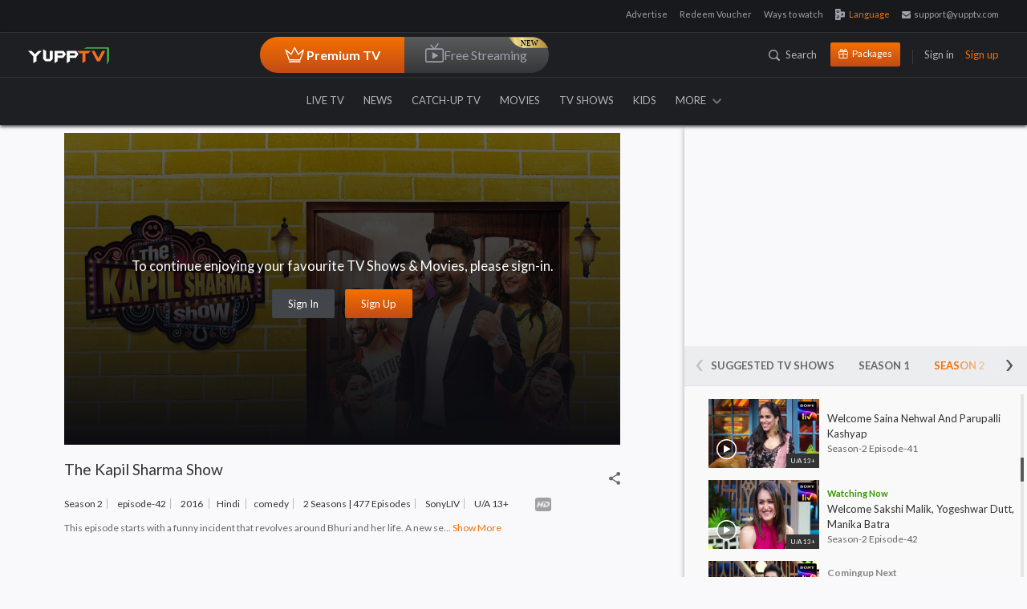

--- FILE ---
content_type: text/html; charset=utf-8
request_url: https://www.yupptv.com/tvshows/the-kapil-sharma-show/season-2-511041/episode-42
body_size: 105603
content:
<!DOCTYPE html>
<html xmlns="http://www.w3.org/1999/xhtml" xmlns:og="http://opengraphprotocol.org/schema/" xmlns:fb="https://www.facebook.com/2008/fbml" lang="en" prefix="og: http://ogp.me/ns#" itemscope="" itemtype="http://schema.org/WebPage">
<head>
    <meta charset="utf-8">
    <meta name="viewport" content="width=device-width, initial-scale=1">
    <title>Watch The Kapil Sharma Show Web Series Episode episode-42 | The Kapil Sharma Show Hindi Web Series</title>


    <!-- Start Google Analytics -->
    <!-- Google tag (gtag.js) -->
    <script async src="https://www.googletagmanager.com/gtag/js?id=G-06SYNBB45M"></script>
    <script>window.dataLayer = window.dataLayer || []; function gtag() { dataLayer.push(arguments); } gtag('js', new Date()); gtag('config', 'G-06SYNBB45M');</script>
    <!--  End Google Analytics -->
    
        <meta name="description" content="Watch The Kapil Sharma Show Web Series Episode episode-42 from YuppTV Originals. The Kapil Sharma Show Hindi Web Series Directed By  Anukalp Goswami Cast By  Kapil Sharma, Sudesh Lehri, Archana Puran Singh, Krushna Abhishek, Kiku Sharda, Sumona Chakravarti, Bharti Singh, Chandan Prabhakar, Rochelle Rao ." />
        <meta name="keywords" content="" />
        <meta property="og:title" content="Watch The Kapil Sharma Show Web Series Episode episode-42 | The Kapil Sharma Show Hindi Web Series">

                <meta property="og:video:tag" content="Watch The Kapil Sharma Show Web Series Episode episode-42">
                <meta property="og:video:tag" content="The Kapil Sharma Show Hindi Web Series">
                <meta name="twitter:player" content="https://www.yupptv.com/tvshows/the-kapil-sharma-show/season-2-511041/episode-42">
                <meta name="twitter:player:width" content="650">
                <meta name="twitter:player:height" content="360">
                <meta name="robots" content="index, follow">
                <meta name="viewport" content="width=device-width, initial-scale=1">
                <meta name="author" content="YuppTV">
                <meta name="googlebot-news" content="snippet">
                <meta property="fb:app_id" content="148295565314550">
                <meta name="apple-itunes-app" content="app-id665805393">
                <meta name="google-play-app" content="app-id=com.tru">
                <meta property="og:site_name" content="YuppTV">
                <meta name="twitter:card" content="summary_large_image">
                <meta name="twitter:site" content="@YuppTV">
                <meta name="twitter:creator" content="@YuppTV">
                <meta property="fb:page_id" content="158012714262916">
                <meta name="thumbnail" content="https://d13v5ue6svgdmz.cloudfront.net/images/facebook-post.jpg">
                <meta name="subject" content="Watch The Kapil Sharma Show Web Series Episode episode-42 | The Kapil Sharma Show Hindi Web Series">
                <link rel="canonical" href="https://www.yupptv.com/tvshows/the-kapil-sharma-show/season-2-511041/episode-42" />
                <meta property="og:title" content="Watch The Kapil Sharma Show Web Series Episode episode-42 | The Kapil Sharma Show Hindi Web Series">
                <meta property="og:description" content="Watch The Kapil Sharma Show Web Series Episode episode-42 from YuppTV Originals. The Kapil Sharma Show Hindi Web Series Directed By  Anukalp Goswami Cast By  Kapil Sharma, Sudesh Lehri, Archana Puran Singh, Krushna Abhishek, Kiku Sharda, Sumona Chakravarti, Bharti Singh, Chandan Prabhakar, Rochelle Rao .">
                <meta property="og:url" content="https://www.yupptv.com/tvshows/the-kapil-sharma-show/season-2-511041/episode-42">
                <meta property="og:image" content="https://d13v5ue6svgdmz.cloudfront.net/images/facebook-post.jpg">
                <meta name="twitter:title" content="Watch The Kapil Sharma Show Web Series Episode episode-42 | The Kapil Sharma Show Hindi Web Series">
                <meta name="twitter:description" content="Watch The Kapil Sharma Show Web Series Episode episode-42 from YuppTV Originals. The Kapil Sharma Show Hindi Web Series Directed By  Anukalp Goswami Cast By  Kapil Sharma, Sudesh Lehri, Archana Puran Singh, Krushna Abhishek, Kiku Sharda, Sumona Chakravarti, Bharti Singh, Chandan Prabhakar, Rochelle Rao .">
                <meta name="twitter:image" content="https://d13v5ue6svgdmz.cloudfront.net/images/facebook-post.jpg">
                <meta name="twitter:url" content="https://www.yupptv.com/tvshows/the-kapil-sharma-show/season-2-511041/episode-42">
                <meta property="og:video" content="https://www.yupptv.com/tvshows/the-kapil-sharma-show/season-2-511041/episode-42">
                <meta property="og:video:secure_url" content="https://www.yupptv.com/tvshows/the-kapil-sharma-show/season-2-511041/episode-42">
                <meta property="og:video:width" content="650">
                <meta property="og:video:height" content="360">
                <meta property="og:video:type" content="application/x-shockwave-flash">



        <!-- Start of structured-data -->
        <script type="application/ld+json">
            {
            "@context": "http://schema.org",
            "@type": "VideoObject",
            "mainEntityOfPage": "canonical",
            "name": "Watch The Kapil Sharma Show Web Series Episode episode-42 | The Kapil Sharma Show Hindi Web Series",
            "url":"https://www.yupptv.com/tvshows/the-kapil-sharma-show/season-2-511041/episode-42",
            "contenturl":"https://www.yupptv.com/tvshows/the-kapil-sharma-show/season-2-511041/episode-42",
            "description": "Watch The Kapil Sharma Show Web Series Episode episode-42 from YuppTV Originals. The Kapil Sharma Show Hindi Web Series Directed By  Anukalp Goswami Cast By  Kapil Sharma, Sudesh Lehri, Archana Puran Singh, Krushna Abhishek, Kiku Sharda, Sumona Chakravarti, Bharti Singh, Chandan Prabhakar, Rochelle Rao .",
            "thumbnailUrl": "https://d13v5ue6svgdmz.cloudfront.net/images/facebook-post.jpg",
            "uploadDate":"25 Oct 2017, 09:41:26+05:30",
            "dateModified":"25 Oct 2017, 09:41:26+05:30",
            "keywords":"",
            "headline":"Watch The Kapil Sharma Show Web Series Episode episode-42 | The Kapil Sharma Show Hindi Web Series",
            "videoQuality" : "HD",
            "height":"600",
            "width": "300",
            "playerType" : "Jwplayer",
            "isFamilyFriendly" : "True",
            "disambiguatingDescription":"Watch The Kapil Sharma Show Web Series Episode episode-42 from YuppTV Originals. The Kapil Sharma Show Hindi Web Series Directed By  Anukalp Goswami Cast By  Kapil Sharma, Sudesh Lehri, Archana Puran Singh, Krushna Abhishek, Kiku Sharda, Sumona Chakravarti, Bharti Singh, Chandan Prabhakar, Rochelle Rao .",
            "publisher": {
            "@type": "Organization",
            "name": "YuppTV",
            "logo": {
            "@type": "ImageObject",
            "url": "https://yuppstatic.akamaized.net/yupptv/roku/images/YuppTV_Black.png",
            "width": "300",
            "height": "63"
            }
            }
            }
        </script>
        <!-- End of structured-data -->



    
    <link async href="https://yuppstatic.akamaized.net/yupptv/yupptv_new/Web/minified/Content/css/bootstrap.css?1" rel="stylesheet" type="text/css" />
    <link async href="https://yuppstatic.akamaized.net/yupptv/yupptv_new/Web/minified/Content/css/font-awesome.min.css?1" rel="stylesheet" type="text/css" />
    <link async href="https://yuppstatic.akamaized.net/yupptv/yupptv_new/Web/minified/Content/css/styles.css?1" rel="stylesheet" type="text/css" />
    <link async rel="stylesheet" href="https://yuppstatic.akamaized.net/yupptv/yupptv_new/Web/minified/Content/css/responsive.css?1" type="text/css">
    <link async rel="stylesheet" href="https://yuppstatic.akamaized.net/yupptv/yupptv_new/Web/minified/Content/css/accounts.css?1" type="text/css">
    <link async href="https://yuppstatic.akamaized.net/yupptv/yupptv_new/Web/minified/Content/css/flag-styles.css?1" rel="stylesheet" type="text/css">
    <!-- <link href="https://fonts.googleapis.com/css?family=Lato:400,400i,700,700i,900,900i" rel="stylesheet"> -->
    <link rel="manifest" href="/manifest.json"> <!-- link for clever tap push notification -->
    
    
    <style>
        html > div[style] {
            display: none !important;
        }
    </style>

    <link href="https://yuppstatic.akamaized.net/yupptv/yupptv_new/Web/minified/Content/css/player-new.css" rel="stylesheet" type="text/css">
    <link href="https://yuppstatic.akamaized.net/yupptv/yupptv_new/Web/minified/Content/css/jquery.mCustomScrollbar.css" rel="stylesheet" />
    <link rel="stylesheet" type="text/css" href=' https://d3hprka3kr08q2.cloudfront.net/staticstorage/theo/th_2_51_2/ui.css'>
    
    
    
    

    
    <script type="text/javascript" src="https://yuppstatic.akamaized.net/yupptv/yupptv_new/Web/minified/Scripts/js/CommonPlayer.js"></script>



    <!-- Begin comScore Tag -->
    
    <!-- End comScore Tag -->
    <!-- Google Tag Manager -->
    <script>
        (function (w, d, s, l, i) {
            w[l] = w[l] || []; w[l].push({
                'gtm.start':
                    new Date().getTime(), event: 'gtm.js'
            }); var f = d.getElementsByTagName(s)[0],
                j = d.createElement(s), dl = l != 'dataLayer' ? '&l=' + l : ''; j.async = true; j.src =
                    'https://www.googletagmanager.com/gtm.js?id=' + i + dl; f.parentNode.insertBefore(j, f);
        })(window, document, 'script', 'dataLayer', 'GTM-KHGQ2D');</script>
    <!-- End Google Tag Manager -->
    <meta http-equiv="X-UA-Compatible" content="IE=edge"><script type="text/javascript">window.NREUM||(NREUM={});NREUM.info = {"beacon":"bam.nr-data.net","errorBeacon":"bam.nr-data.net","licenseKey":"8b63cb3591","applicationID":"694095600","transactionName":"NQZVZ0MCV0AAAkwNWwxMemVyTElfABhdFncNDUNBXg9VVhNOTBJnCgxAY10CQFYT","queueTime":0,"applicationTime":698,"agent":"","atts":""}</script><script type="text/javascript">(window.NREUM||(NREUM={})).init={privacy:{cookies_enabled:true},ajax:{deny_list:["bam.nr-data.net"]},feature_flags:["soft_nav"],distributed_tracing:{enabled:true}};(window.NREUM||(NREUM={})).loader_config={agentID:"718326328",accountID:"1265629",trustKey:"1265629",xpid:"VQQBVFBRARAGXVVSDgQBVlQ=",licenseKey:"8b63cb3591",applicationID:"694095600",browserID:"718326328"};window.NREUM||(NREUM={}),__nr_require=function(t,e,n){function r(n){if(!e[n]){var o=e[n]={exports:{}};t[n][0].call(o.exports,function(e){var o=t[n][1][e];return r(o||e)},o,o.exports)}return e[n].exports}if("function"==typeof __nr_require)return __nr_require;for(var o=0;o<n.length;o++)r(n[o]);return r}({1:[function(t,e,n){function r(t){try{s.console&&console.log(t)}catch(e){}}var o,i=t("ee"),a=t(31),s={};try{o=localStorage.getItem("__nr_flags").split(","),console&&"function"==typeof console.log&&(s.console=!0,o.indexOf("dev")!==-1&&(s.dev=!0),o.indexOf("nr_dev")!==-1&&(s.nrDev=!0))}catch(c){}s.nrDev&&i.on("internal-error",function(t){r(t.stack)}),s.dev&&i.on("fn-err",function(t,e,n){r(n.stack)}),s.dev&&(r("NR AGENT IN DEVELOPMENT MODE"),r("flags: "+a(s,function(t,e){return t}).join(", ")))},{}],2:[function(t,e,n){function r(t,e,n,r,s){try{l?l-=1:o(s||new UncaughtException(t,e,n),!0)}catch(f){try{i("ierr",[f,c.now(),!0])}catch(d){}}return"function"==typeof u&&u.apply(this,a(arguments))}function UncaughtException(t,e,n){this.message=t||"Uncaught error with no additional information",this.sourceURL=e,this.line=n}function o(t,e){var n=e?null:c.now();i("err",[t,n])}var i=t("handle"),a=t(32),s=t("ee"),c=t("loader"),f=t("gos"),u=window.onerror,d=!1,p="nr@seenError";if(!c.disabled){var l=0;c.features.err=!0,t(1),window.onerror=r;try{throw new Error}catch(h){"stack"in h&&(t(14),t(13),"addEventListener"in window&&t(7),c.xhrWrappable&&t(15),d=!0)}s.on("fn-start",function(t,e,n){d&&(l+=1)}),s.on("fn-err",function(t,e,n){d&&!n[p]&&(f(n,p,function(){return!0}),this.thrown=!0,o(n))}),s.on("fn-end",function(){d&&!this.thrown&&l>0&&(l-=1)}),s.on("internal-error",function(t){i("ierr",[t,c.now(),!0])})}},{}],3:[function(t,e,n){var r=t("loader");r.disabled||(r.features.ins=!0)},{}],4:[function(t,e,n){function r(){U++,L=g.hash,this[u]=y.now()}function o(){U--,g.hash!==L&&i(0,!0);var t=y.now();this[h]=~~this[h]+t-this[u],this[d]=t}function i(t,e){E.emit("newURL",[""+g,e])}function a(t,e){t.on(e,function(){this[e]=y.now()})}var s="-start",c="-end",f="-body",u="fn"+s,d="fn"+c,p="cb"+s,l="cb"+c,h="jsTime",m="fetch",v="addEventListener",w=window,g=w.location,y=t("loader");if(w[v]&&y.xhrWrappable&&!y.disabled){var x=t(11),b=t(12),E=t(9),R=t(7),O=t(14),T=t(8),S=t(15),P=t(10),M=t("ee"),C=M.get("tracer"),N=t(23);t(17),y.features.spa=!0;var L,U=0;M.on(u,r),b.on(p,r),P.on(p,r),M.on(d,o),b.on(l,o),P.on(l,o),M.buffer([u,d,"xhr-resolved"]),R.buffer([u]),O.buffer(["setTimeout"+c,"clearTimeout"+s,u]),S.buffer([u,"new-xhr","send-xhr"+s]),T.buffer([m+s,m+"-done",m+f+s,m+f+c]),E.buffer(["newURL"]),x.buffer([u]),b.buffer(["propagate",p,l,"executor-err","resolve"+s]),C.buffer([u,"no-"+u]),P.buffer(["new-jsonp","cb-start","jsonp-error","jsonp-end"]),a(T,m+s),a(T,m+"-done"),a(P,"new-jsonp"),a(P,"jsonp-end"),a(P,"cb-start"),E.on("pushState-end",i),E.on("replaceState-end",i),w[v]("hashchange",i,N(!0)),w[v]("load",i,N(!0)),w[v]("popstate",function(){i(0,U>1)},N(!0))}},{}],5:[function(t,e,n){function r(){var t=new PerformanceObserver(function(t,e){var n=t.getEntries();s(v,[n])});try{t.observe({entryTypes:["resource"]})}catch(e){}}function o(t){if(s(v,[window.performance.getEntriesByType(w)]),window.performance["c"+p])try{window.performance[h](m,o,!1)}catch(t){}else try{window.performance[h]("webkit"+m,o,!1)}catch(t){}}function i(t){}if(window.performance&&window.performance.timing&&window.performance.getEntriesByType){var a=t("ee"),s=t("handle"),c=t(14),f=t(13),u=t(6),d=t(23),p="learResourceTimings",l="addEventListener",h="removeEventListener",m="resourcetimingbufferfull",v="bstResource",w="resource",g="-start",y="-end",x="fn"+g,b="fn"+y,E="bstTimer",R="pushState",O=t("loader");if(!O.disabled){O.features.stn=!0,t(9),"addEventListener"in window&&t(7);var T=NREUM.o.EV;a.on(x,function(t,e){var n=t[0];n instanceof T&&(this.bstStart=O.now())}),a.on(b,function(t,e){var n=t[0];n instanceof T&&s("bst",[n,e,this.bstStart,O.now()])}),c.on(x,function(t,e,n){this.bstStart=O.now(),this.bstType=n}),c.on(b,function(t,e){s(E,[e,this.bstStart,O.now(),this.bstType])}),f.on(x,function(){this.bstStart=O.now()}),f.on(b,function(t,e){s(E,[e,this.bstStart,O.now(),"requestAnimationFrame"])}),a.on(R+g,function(t){this.time=O.now(),this.startPath=location.pathname+location.hash}),a.on(R+y,function(t){s("bstHist",[location.pathname+location.hash,this.startPath,this.time])}),u()?(s(v,[window.performance.getEntriesByType("resource")]),r()):l in window.performance&&(window.performance["c"+p]?window.performance[l](m,o,d(!1)):window.performance[l]("webkit"+m,o,d(!1))),document[l]("scroll",i,d(!1)),document[l]("keypress",i,d(!1)),document[l]("click",i,d(!1))}}},{}],6:[function(t,e,n){e.exports=function(){return"PerformanceObserver"in window&&"function"==typeof window.PerformanceObserver}},{}],7:[function(t,e,n){function r(t){for(var e=t;e&&!e.hasOwnProperty(u);)e=Object.getPrototypeOf(e);e&&o(e)}function o(t){s.inPlace(t,[u,d],"-",i)}function i(t,e){return t[1]}var a=t("ee").get("events"),s=t("wrap-function")(a,!0),c=t("gos"),f=XMLHttpRequest,u="addEventListener",d="removeEventListener";e.exports=a,"getPrototypeOf"in Object?(r(document),r(window),r(f.prototype)):f.prototype.hasOwnProperty(u)&&(o(window),o(f.prototype)),a.on(u+"-start",function(t,e){var n=t[1];if(null!==n&&("function"==typeof n||"object"==typeof n)){var r=c(n,"nr@wrapped",function(){function t(){if("function"==typeof n.handleEvent)return n.handleEvent.apply(n,arguments)}var e={object:t,"function":n}[typeof n];return e?s(e,"fn-",null,e.name||"anonymous"):n});this.wrapped=t[1]=r}}),a.on(d+"-start",function(t){t[1]=this.wrapped||t[1]})},{}],8:[function(t,e,n){function r(t,e,n){var r=t[e];"function"==typeof r&&(t[e]=function(){var t=i(arguments),e={};o.emit(n+"before-start",[t],e);var a;e[m]&&e[m].dt&&(a=e[m].dt);var s=r.apply(this,t);return o.emit(n+"start",[t,a],s),s.then(function(t){return o.emit(n+"end",[null,t],s),t},function(t){throw o.emit(n+"end",[t],s),t})})}var o=t("ee").get("fetch"),i=t(32),a=t(31);e.exports=o;var s=window,c="fetch-",f=c+"body-",u=["arrayBuffer","blob","json","text","formData"],d=s.Request,p=s.Response,l=s.fetch,h="prototype",m="nr@context";d&&p&&l&&(a(u,function(t,e){r(d[h],e,f),r(p[h],e,f)}),r(s,"fetch",c),o.on(c+"end",function(t,e){var n=this;if(e){var r=e.headers.get("content-length");null!==r&&(n.rxSize=r),o.emit(c+"done",[null,e],n)}else o.emit(c+"done",[t],n)}))},{}],9:[function(t,e,n){var r=t("ee").get("history"),o=t("wrap-function")(r);e.exports=r;var i=window.history&&window.history.constructor&&window.history.constructor.prototype,a=window.history;i&&i.pushState&&i.replaceState&&(a=i),o.inPlace(a,["pushState","replaceState"],"-")},{}],10:[function(t,e,n){function r(t){function e(){f.emit("jsonp-end",[],l),t.removeEventListener("load",e,c(!1)),t.removeEventListener("error",n,c(!1))}function n(){f.emit("jsonp-error",[],l),f.emit("jsonp-end",[],l),t.removeEventListener("load",e,c(!1)),t.removeEventListener("error",n,c(!1))}var r=t&&"string"==typeof t.nodeName&&"script"===t.nodeName.toLowerCase();if(r){var o="function"==typeof t.addEventListener;if(o){var a=i(t.src);if(a){var d=s(a),p="function"==typeof d.parent[d.key];if(p){var l={};u.inPlace(d.parent,[d.key],"cb-",l),t.addEventListener("load",e,c(!1)),t.addEventListener("error",n,c(!1)),f.emit("new-jsonp",[t.src],l)}}}}}function o(){return"addEventListener"in window}function i(t){var e=t.match(d);return e?e[1]:null}function a(t,e){var n=t.match(l),r=n[1],o=n[3];return o?a(o,e[r]):e[r]}function s(t){var e=t.match(p);return e&&e.length>=3?{key:e[2],parent:a(e[1],window)}:{key:t,parent:window}}var c=t(23),f=t("ee").get("jsonp"),u=t("wrap-function")(f);if(e.exports=f,o()){var d=/[?&](?:callback|cb)=([^&#]+)/,p=/(.*)\.([^.]+)/,l=/^(\w+)(\.|$)(.*)$/,h=["appendChild","insertBefore","replaceChild"];Node&&Node.prototype&&Node.prototype.appendChild?u.inPlace(Node.prototype,h,"dom-"):(u.inPlace(HTMLElement.prototype,h,"dom-"),u.inPlace(HTMLHeadElement.prototype,h,"dom-"),u.inPlace(HTMLBodyElement.prototype,h,"dom-")),f.on("dom-start",function(t){r(t[0])})}},{}],11:[function(t,e,n){var r=t("ee").get("mutation"),o=t("wrap-function")(r),i=NREUM.o.MO;e.exports=r,i&&(window.MutationObserver=function(t){return this instanceof i?new i(o(t,"fn-")):i.apply(this,arguments)},MutationObserver.prototype=i.prototype)},{}],12:[function(t,e,n){function r(t){var e=i.context(),n=s(t,"executor-",e,null,!1),r=new f(n);return i.context(r).getCtx=function(){return e},r}var o=t("wrap-function"),i=t("ee").get("promise"),a=t("ee").getOrSetContext,s=o(i),c=t(31),f=NREUM.o.PR;e.exports=i,f&&(window.Promise=r,["all","race"].forEach(function(t){var e=f[t];f[t]=function(n){function r(t){return function(){i.emit("propagate",[null,!o],a,!1,!1),o=o||!t}}var o=!1;c(n,function(e,n){Promise.resolve(n).then(r("all"===t),r(!1))});var a=e.apply(f,arguments),s=f.resolve(a);return s}}),["resolve","reject"].forEach(function(t){var e=f[t];f[t]=function(t){var n=e.apply(f,arguments);return t!==n&&i.emit("propagate",[t,!0],n,!1,!1),n}}),f.prototype["catch"]=function(t){return this.then(null,t)},f.prototype=Object.create(f.prototype,{constructor:{value:r}}),c(Object.getOwnPropertyNames(f),function(t,e){try{r[e]=f[e]}catch(n){}}),o.wrapInPlace(f.prototype,"then",function(t){return function(){var e=this,n=o.argsToArray.apply(this,arguments),r=a(e);r.promise=e,n[0]=s(n[0],"cb-",r,null,!1),n[1]=s(n[1],"cb-",r,null,!1);var c=t.apply(this,n);return r.nextPromise=c,i.emit("propagate",[e,!0],c,!1,!1),c}}),i.on("executor-start",function(t){t[0]=s(t[0],"resolve-",this,null,!1),t[1]=s(t[1],"resolve-",this,null,!1)}),i.on("executor-err",function(t,e,n){t[1](n)}),i.on("cb-end",function(t,e,n){i.emit("propagate",[n,!0],this.nextPromise,!1,!1)}),i.on("propagate",function(t,e,n){this.getCtx&&!e||(this.getCtx=function(){if(t instanceof Promise)var e=i.context(t);return e&&e.getCtx?e.getCtx():this})}),r.toString=function(){return""+f})},{}],13:[function(t,e,n){var r=t("ee").get("raf"),o=t("wrap-function")(r),i="equestAnimationFrame";e.exports=r,o.inPlace(window,["r"+i,"mozR"+i,"webkitR"+i,"msR"+i],"raf-"),r.on("raf-start",function(t){t[0]=o(t[0],"fn-")})},{}],14:[function(t,e,n){function r(t,e,n){t[0]=a(t[0],"fn-",null,n)}function o(t,e,n){this.method=n,this.timerDuration=isNaN(t[1])?0:+t[1],t[0]=a(t[0],"fn-",this,n)}var i=t("ee").get("timer"),a=t("wrap-function")(i),s="setTimeout",c="setInterval",f="clearTimeout",u="-start",d="-";e.exports=i,a.inPlace(window,[s,"setImmediate"],s+d),a.inPlace(window,[c],c+d),a.inPlace(window,[f,"clearImmediate"],f+d),i.on(c+u,r),i.on(s+u,o)},{}],15:[function(t,e,n){function r(t,e){d.inPlace(e,["onreadystatechange"],"fn-",s)}function o(){var t=this,e=u.context(t);t.readyState>3&&!e.resolved&&(e.resolved=!0,u.emit("xhr-resolved",[],t)),d.inPlace(t,y,"fn-",s)}function i(t){x.push(t),m&&(E?E.then(a):w?w(a):(R=-R,O.data=R))}function a(){for(var t=0;t<x.length;t++)r([],x[t]);x.length&&(x=[])}function s(t,e){return e}function c(t,e){for(var n in t)e[n]=t[n];return e}t(7);var f=t("ee"),u=f.get("xhr"),d=t("wrap-function")(u),p=t(23),l=NREUM.o,h=l.XHR,m=l.MO,v=l.PR,w=l.SI,g="readystatechange",y=["onload","onerror","onabort","onloadstart","onloadend","onprogress","ontimeout"],x=[];e.exports=u;var b=window.XMLHttpRequest=function(t){var e=new h(t);try{u.emit("new-xhr",[e],e),e.addEventListener(g,o,p(!1))}catch(n){try{u.emit("internal-error",[n])}catch(r){}}return e};if(c(h,b),b.prototype=h.prototype,d.inPlace(b.prototype,["open","send"],"-xhr-",s),u.on("send-xhr-start",function(t,e){r(t,e),i(e)}),u.on("open-xhr-start",r),m){var E=v&&v.resolve();if(!w&&!v){var R=1,O=document.createTextNode(R);new m(a).observe(O,{characterData:!0})}}else f.on("fn-end",function(t){t[0]&&t[0].type===g||a()})},{}],16:[function(t,e,n){function r(t){if(!s(t))return null;var e=window.NREUM;if(!e.loader_config)return null;var n=(e.loader_config.accountID||"").toString()||null,r=(e.loader_config.agentID||"").toString()||null,f=(e.loader_config.trustKey||"").toString()||null;if(!n||!r)return null;var h=l.generateSpanId(),m=l.generateTraceId(),v=Date.now(),w={spanId:h,traceId:m,timestamp:v};return(t.sameOrigin||c(t)&&p())&&(w.traceContextParentHeader=o(h,m),w.traceContextStateHeader=i(h,v,n,r,f)),(t.sameOrigin&&!u()||!t.sameOrigin&&c(t)&&d())&&(w.newrelicHeader=a(h,m,v,n,r,f)),w}function o(t,e){return"00-"+e+"-"+t+"-01"}function i(t,e,n,r,o){var i=0,a="",s=1,c="",f="";return o+"@nr="+i+"-"+s+"-"+n+"-"+r+"-"+t+"-"+a+"-"+c+"-"+f+"-"+e}function a(t,e,n,r,o,i){var a="btoa"in window&&"function"==typeof window.btoa;if(!a)return null;var s={v:[0,1],d:{ty:"Browser",ac:r,ap:o,id:t,tr:e,ti:n}};return i&&r!==i&&(s.d.tk=i),btoa(JSON.stringify(s))}function s(t){return f()&&c(t)}function c(t){var e=!1,n={};if("init"in NREUM&&"distributed_tracing"in NREUM.init&&(n=NREUM.init.distributed_tracing),t.sameOrigin)e=!0;else if(n.allowed_origins instanceof Array)for(var r=0;r<n.allowed_origins.length;r++){var o=h(n.allowed_origins[r]);if(t.hostname===o.hostname&&t.protocol===o.protocol&&t.port===o.port){e=!0;break}}return e}function f(){return"init"in NREUM&&"distributed_tracing"in NREUM.init&&!!NREUM.init.distributed_tracing.enabled}function u(){return"init"in NREUM&&"distributed_tracing"in NREUM.init&&!!NREUM.init.distributed_tracing.exclude_newrelic_header}function d(){return"init"in NREUM&&"distributed_tracing"in NREUM.init&&NREUM.init.distributed_tracing.cors_use_newrelic_header!==!1}function p(){return"init"in NREUM&&"distributed_tracing"in NREUM.init&&!!NREUM.init.distributed_tracing.cors_use_tracecontext_headers}var l=t(28),h=t(18);e.exports={generateTracePayload:r,shouldGenerateTrace:s}},{}],17:[function(t,e,n){function r(t){var e=this.params,n=this.metrics;if(!this.ended){this.ended=!0;for(var r=0;r<p;r++)t.removeEventListener(d[r],this.listener,!1);return e.protocol&&"data"===e.protocol?void g("Ajax/DataUrl/Excluded"):void(e.aborted||(n.duration=a.now()-this.startTime,this.loadCaptureCalled||4!==t.readyState?null==e.status&&(e.status=0):i(this,t),n.cbTime=this.cbTime,s("xhr",[e,n,this.startTime,this.endTime,"xhr"],this)))}}function o(t,e){var n=c(e),r=t.params;r.hostname=n.hostname,r.port=n.port,r.protocol=n.protocol,r.host=n.hostname+":"+n.port,r.pathname=n.pathname,t.parsedOrigin=n,t.sameOrigin=n.sameOrigin}function i(t,e){t.params.status=e.status;var n=v(e,t.lastSize);if(n&&(t.metrics.rxSize=n),t.sameOrigin){var r=e.getResponseHeader("X-NewRelic-App-Data");r&&(t.params.cat=r.split(", ").pop())}t.loadCaptureCalled=!0}var a=t("loader");if(a.xhrWrappable&&!a.disabled){var s=t("handle"),c=t(18),f=t(16).generateTracePayload,u=t("ee"),d=["load","error","abort","timeout"],p=d.length,l=t("id"),h=t(24),m=t(22),v=t(19),w=t(23),g=t(25).recordSupportability,y=NREUM.o.REQ,x=window.XMLHttpRequest;a.features.xhr=!0,t(15),t(8),u.on("new-xhr",function(t){var e=this;e.totalCbs=0,e.called=0,e.cbTime=0,e.end=r,e.ended=!1,e.xhrGuids={},e.lastSize=null,e.loadCaptureCalled=!1,e.params=this.params||{},e.metrics=this.metrics||{},t.addEventListener("load",function(n){i(e,t)},w(!1)),h&&(h>34||h<10)||t.addEventListener("progress",function(t){e.lastSize=t.loaded},w(!1))}),u.on("open-xhr-start",function(t){this.params={method:t[0]},o(this,t[1]),this.metrics={}}),u.on("open-xhr-end",function(t,e){"loader_config"in NREUM&&"xpid"in NREUM.loader_config&&this.sameOrigin&&e.setRequestHeader("X-NewRelic-ID",NREUM.loader_config.xpid);var n=f(this.parsedOrigin);if(n){var r=!1;n.newrelicHeader&&(e.setRequestHeader("newrelic",n.newrelicHeader),r=!0),n.traceContextParentHeader&&(e.setRequestHeader("traceparent",n.traceContextParentHeader),n.traceContextStateHeader&&e.setRequestHeader("tracestate",n.traceContextStateHeader),r=!0),r&&(this.dt=n)}}),u.on("send-xhr-start",function(t,e){var n=this.metrics,r=t[0],o=this;if(n&&r){var i=m(r);i&&(n.txSize=i)}this.startTime=a.now(),this.listener=function(t){try{"abort"!==t.type||o.loadCaptureCalled||(o.params.aborted=!0),("load"!==t.type||o.called===o.totalCbs&&(o.onloadCalled||"function"!=typeof e.onload))&&o.end(e)}catch(n){try{u.emit("internal-error",[n])}catch(r){}}};for(var s=0;s<p;s++)e.addEventListener(d[s],this.listener,w(!1))}),u.on("xhr-cb-time",function(t,e,n){this.cbTime+=t,e?this.onloadCalled=!0:this.called+=1,this.called!==this.totalCbs||!this.onloadCalled&&"function"==typeof n.onload||this.end(n)}),u.on("xhr-load-added",function(t,e){var n=""+l(t)+!!e;this.xhrGuids&&!this.xhrGuids[n]&&(this.xhrGuids[n]=!0,this.totalCbs+=1)}),u.on("xhr-load-removed",function(t,e){var n=""+l(t)+!!e;this.xhrGuids&&this.xhrGuids[n]&&(delete this.xhrGuids[n],this.totalCbs-=1)}),u.on("xhr-resolved",function(){this.endTime=a.now()}),u.on("addEventListener-end",function(t,e){e instanceof x&&"load"===t[0]&&u.emit("xhr-load-added",[t[1],t[2]],e)}),u.on("removeEventListener-end",function(t,e){e instanceof x&&"load"===t[0]&&u.emit("xhr-load-removed",[t[1],t[2]],e)}),u.on("fn-start",function(t,e,n){e instanceof x&&("onload"===n&&(this.onload=!0),("load"===(t[0]&&t[0].type)||this.onload)&&(this.xhrCbStart=a.now()))}),u.on("fn-end",function(t,e){this.xhrCbStart&&u.emit("xhr-cb-time",[a.now()-this.xhrCbStart,this.onload,e],e)}),u.on("fetch-before-start",function(t){function e(t,e){var n=!1;return e.newrelicHeader&&(t.set("newrelic",e.newrelicHeader),n=!0),e.traceContextParentHeader&&(t.set("traceparent",e.traceContextParentHeader),e.traceContextStateHeader&&t.set("tracestate",e.traceContextStateHeader),n=!0),n}var n,r=t[1]||{};"string"==typeof t[0]?n=t[0]:t[0]&&t[0].url?n=t[0].url:window.URL&&t[0]&&t[0]instanceof URL&&(n=t[0].href),n&&(this.parsedOrigin=c(n),this.sameOrigin=this.parsedOrigin.sameOrigin);var o=f(this.parsedOrigin);if(o&&(o.newrelicHeader||o.traceContextParentHeader))if("string"==typeof t[0]||window.URL&&t[0]&&t[0]instanceof URL){var i={};for(var a in r)i[a]=r[a];i.headers=new Headers(r.headers||{}),e(i.headers,o)&&(this.dt=o),t.length>1?t[1]=i:t.push(i)}else t[0]&&t[0].headers&&e(t[0].headers,o)&&(this.dt=o)}),u.on("fetch-start",function(t,e){this.params={},this.metrics={},this.startTime=a.now(),this.dt=e,t.length>=1&&(this.target=t[0]),t.length>=2&&(this.opts=t[1]);var n,r=this.opts||{},i=this.target;if("string"==typeof i?n=i:"object"==typeof i&&i instanceof y?n=i.url:window.URL&&"object"==typeof i&&i instanceof URL&&(n=i.href),o(this,n),"data"!==this.params.protocol){var s=(""+(i&&i instanceof y&&i.method||r.method||"GET")).toUpperCase();this.params.method=s,this.txSize=m(r.body)||0}}),u.on("fetch-done",function(t,e){if(this.endTime=a.now(),this.params||(this.params={}),"data"===this.params.protocol)return void g("Ajax/DataUrl/Excluded");this.params.status=e?e.status:0;var n;"string"==typeof this.rxSize&&this.rxSize.length>0&&(n=+this.rxSize);var r={txSize:this.txSize,rxSize:n,duration:a.now()-this.startTime};s("xhr",[this.params,r,this.startTime,this.endTime,"fetch"],this)})}},{}],18:[function(t,e,n){var r={};e.exports=function(t){if(t in r)return r[t];if(0===(t||"").indexOf("data:"))return{protocol:"data"};var e=document.createElement("a"),n=window.location,o={};e.href=t,o.port=e.port;var i=e.href.split("://");!o.port&&i[1]&&(o.port=i[1].split("/")[0].split("@").pop().split(":")[1]),o.port&&"0"!==o.port||(o.port="https"===i[0]?"443":"80"),o.hostname=e.hostname||n.hostname,o.pathname=e.pathname,o.protocol=i[0],"/"!==o.pathname.charAt(0)&&(o.pathname="/"+o.pathname);var a=!e.protocol||":"===e.protocol||e.protocol===n.protocol,s=e.hostname===document.domain&&e.port===n.port;return o.sameOrigin=a&&(!e.hostname||s),"/"===o.pathname&&(r[t]=o),o}},{}],19:[function(t,e,n){function r(t,e){var n=t.responseType;return"json"===n&&null!==e?e:"arraybuffer"===n||"blob"===n||"json"===n?o(t.response):"text"===n||""===n||void 0===n?o(t.responseText):void 0}var o=t(22);e.exports=r},{}],20:[function(t,e,n){function r(){}function o(t,e,n,r){return function(){return u.recordSupportability("API/"+e+"/called"),i(t+e,[f.now()].concat(s(arguments)),n?null:this,r),n?void 0:this}}var i=t("handle"),a=t(31),s=t(32),c=t("ee").get("tracer"),f=t("loader"),u=t(25),d=NREUM;"undefined"==typeof window.newrelic&&(newrelic=d);var p=["setPageViewName","setCustomAttribute","setErrorHandler","finished","addToTrace","inlineHit","addRelease"],l="api-",h=l+"ixn-";a(p,function(t,e){d[e]=o(l,e,!0,"api")}),d.addPageAction=o(l,"addPageAction",!0),d.setCurrentRouteName=o(l,"routeName",!0),e.exports=newrelic,d.interaction=function(){return(new r).get()};var m=r.prototype={createTracer:function(t,e){var n={},r=this,o="function"==typeof e;return i(h+"tracer",[f.now(),t,n],r),function(){if(c.emit((o?"":"no-")+"fn-start",[f.now(),r,o],n),o)try{return e.apply(this,arguments)}catch(t){throw c.emit("fn-err",[arguments,this,t],n),t}finally{c.emit("fn-end",[f.now()],n)}}}};a("actionText,setName,setAttribute,save,ignore,onEnd,getContext,end,get".split(","),function(t,e){m[e]=o(h,e)}),newrelic.noticeError=function(t,e){"string"==typeof t&&(t=new Error(t)),u.recordSupportability("API/noticeError/called"),i("err",[t,f.now(),!1,e])}},{}],21:[function(t,e,n){function r(t){if(NREUM.init){for(var e=NREUM.init,n=t.split("."),r=0;r<n.length-1;r++)if(e=e[n[r]],"object"!=typeof e)return;return e=e[n[n.length-1]]}}e.exports={getConfiguration:r}},{}],22:[function(t,e,n){e.exports=function(t){if("string"==typeof t&&t.length)return t.length;if("object"==typeof t){if("undefined"!=typeof ArrayBuffer&&t instanceof ArrayBuffer&&t.byteLength)return t.byteLength;if("undefined"!=typeof Blob&&t instanceof Blob&&t.size)return t.size;if(!("undefined"!=typeof FormData&&t instanceof FormData))try{return JSON.stringify(t).length}catch(e){return}}}},{}],23:[function(t,e,n){var r=!1;try{var o=Object.defineProperty({},"passive",{get:function(){r=!0}});window.addEventListener("testPassive",null,o),window.removeEventListener("testPassive",null,o)}catch(i){}e.exports=function(t){return r?{passive:!0,capture:!!t}:!!t}},{}],24:[function(t,e,n){var r=0,o=navigator.userAgent.match(/Firefox[\/\s](\d+\.\d+)/);o&&(r=+o[1]),e.exports=r},{}],25:[function(t,e,n){function r(t,e){var n=[a,t,{name:t},e];return i("storeMetric",n,null,"api"),n}function o(t,e){var n=[s,t,{name:t},e];return i("storeEventMetrics",n,null,"api"),n}var i=t("handle"),a="sm",s="cm";e.exports={constants:{SUPPORTABILITY_METRIC:a,CUSTOM_METRIC:s},recordSupportability:r,recordCustom:o}},{}],26:[function(t,e,n){function r(){return s.exists&&performance.now?Math.round(performance.now()):(i=Math.max((new Date).getTime(),i))-a}function o(){return i}var i=(new Date).getTime(),a=i,s=t(33);e.exports=r,e.exports.offset=a,e.exports.getLastTimestamp=o},{}],27:[function(t,e,n){function r(t,e){var n=t.getEntries();n.forEach(function(t){"first-paint"===t.name?l("timing",["fp",Math.floor(t.startTime)]):"first-contentful-paint"===t.name&&l("timing",["fcp",Math.floor(t.startTime)])})}function o(t,e){var n=t.getEntries();if(n.length>0){var r=n[n.length-1];if(f&&f<r.startTime)return;var o=[r],i=a({});i&&o.push(i),l("lcp",o)}}function i(t){t.getEntries().forEach(function(t){t.hadRecentInput||l("cls",[t])})}function a(t){var e=navigator.connection||navigator.mozConnection||navigator.webkitConnection;if(e)return e.type&&(t["net-type"]=e.type),e.effectiveType&&(t["net-etype"]=e.effectiveType),e.rtt&&(t["net-rtt"]=e.rtt),e.downlink&&(t["net-dlink"]=e.downlink),t}function s(t){if(t instanceof w&&!y){var e=Math.round(t.timeStamp),n={type:t.type};a(n),e<=h.now()?n.fid=h.now()-e:e>h.offset&&e<=Date.now()?(e-=h.offset,n.fid=h.now()-e):e=h.now(),y=!0,l("timing",["fi",e,n])}}function c(t){"hidden"===t&&(f=h.now(),l("pageHide",[f]))}if(!("init"in NREUM&&"page_view_timing"in NREUM.init&&"enabled"in NREUM.init.page_view_timing&&NREUM.init.page_view_timing.enabled===!1)){var f,u,d,p,l=t("handle"),h=t("loader"),m=t(30),v=t(23),w=NREUM.o.EV;if("PerformanceObserver"in window&&"function"==typeof window.PerformanceObserver){u=new PerformanceObserver(r);try{u.observe({entryTypes:["paint"]})}catch(g){}d=new PerformanceObserver(o);try{d.observe({entryTypes:["largest-contentful-paint"]})}catch(g){}p=new PerformanceObserver(i);try{p.observe({type:"layout-shift",buffered:!0})}catch(g){}}if("addEventListener"in document){var y=!1,x=["click","keydown","mousedown","pointerdown","touchstart"];x.forEach(function(t){document.addEventListener(t,s,v(!1))})}m(c)}},{}],28:[function(t,e,n){function r(){function t(){return e?15&e[n++]:16*Math.random()|0}var e=null,n=0,r=window.crypto||window.msCrypto;r&&r.getRandomValues&&(e=r.getRandomValues(new Uint8Array(31)));for(var o,i="xxxxxxxx-xxxx-4xxx-yxxx-xxxxxxxxxxxx",a="",s=0;s<i.length;s++)o=i[s],"x"===o?a+=t().toString(16):"y"===o?(o=3&t()|8,a+=o.toString(16)):a+=o;return a}function o(){return a(16)}function i(){return a(32)}function a(t){function e(){return n?15&n[r++]:16*Math.random()|0}var n=null,r=0,o=window.crypto||window.msCrypto;o&&o.getRandomValues&&Uint8Array&&(n=o.getRandomValues(new Uint8Array(t)));for(var i=[],a=0;a<t;a++)i.push(e().toString(16));return i.join("")}e.exports={generateUuid:r,generateSpanId:o,generateTraceId:i}},{}],29:[function(t,e,n){function r(t,e){if(!o)return!1;if(t!==o)return!1;if(!e)return!0;if(!i)return!1;for(var n=i.split("."),r=e.split("."),a=0;a<r.length;a++)if(r[a]!==n[a])return!1;return!0}var o=null,i=null,a=/Version\/(\S+)\s+Safari/;if(navigator.userAgent){var s=navigator.userAgent,c=s.match(a);c&&s.indexOf("Chrome")===-1&&s.indexOf("Chromium")===-1&&(o="Safari",i=c[1])}e.exports={agent:o,version:i,match:r}},{}],30:[function(t,e,n){function r(t){function e(){t(s&&document[s]?document[s]:document[i]?"hidden":"visible")}"addEventListener"in document&&a&&document.addEventListener(a,e,o(!1))}var o=t(23);e.exports=r;var i,a,s;"undefined"!=typeof document.hidden?(i="hidden",a="visibilitychange",s="visibilityState"):"undefined"!=typeof document.msHidden?(i="msHidden",a="msvisibilitychange"):"undefined"!=typeof document.webkitHidden&&(i="webkitHidden",a="webkitvisibilitychange",s="webkitVisibilityState")},{}],31:[function(t,e,n){function r(t,e){var n=[],r="",i=0;for(r in t)o.call(t,r)&&(n[i]=e(r,t[r]),i+=1);return n}var o=Object.prototype.hasOwnProperty;e.exports=r},{}],32:[function(t,e,n){function r(t,e,n){e||(e=0),"undefined"==typeof n&&(n=t?t.length:0);for(var r=-1,o=n-e||0,i=Array(o<0?0:o);++r<o;)i[r]=t[e+r];return i}e.exports=r},{}],33:[function(t,e,n){e.exports={exists:"undefined"!=typeof window.performance&&window.performance.timing&&"undefined"!=typeof window.performance.timing.navigationStart}},{}],ee:[function(t,e,n){function r(){}function o(t){function e(t){return t&&t instanceof r?t:t?f(t,c,a):a()}function n(n,r,o,i,a){if(a!==!1&&(a=!0),!l.aborted||i){t&&a&&t(n,r,o);for(var s=e(o),c=m(n),f=c.length,u=0;u<f;u++)c[u].apply(s,r);var p=d[y[n]];return p&&p.push([x,n,r,s]),s}}function i(t,e){g[t]=m(t).concat(e)}function h(t,e){var n=g[t];if(n)for(var r=0;r<n.length;r++)n[r]===e&&n.splice(r,1)}function m(t){return g[t]||[]}function v(t){return p[t]=p[t]||o(n)}function w(t,e){l.aborted||u(t,function(t,n){e=e||"feature",y[n]=e,e in d||(d[e]=[])})}var g={},y={},x={on:i,addEventListener:i,removeEventListener:h,emit:n,get:v,listeners:m,context:e,buffer:w,abort:s,aborted:!1};return x}function i(t){return f(t,c,a)}function a(){return new r}function s(){(d.api||d.feature)&&(l.aborted=!0,d=l.backlog={})}var c="nr@context",f=t("gos"),u=t(31),d={},p={},l=e.exports=o();e.exports.getOrSetContext=i,l.backlog=d},{}],gos:[function(t,e,n){function r(t,e,n){if(o.call(t,e))return t[e];var r=n();if(Object.defineProperty&&Object.keys)try{return Object.defineProperty(t,e,{value:r,writable:!0,enumerable:!1}),r}catch(i){}return t[e]=r,r}var o=Object.prototype.hasOwnProperty;e.exports=r},{}],handle:[function(t,e,n){function r(t,e,n,r){o.buffer([t],r),o.emit(t,e,n)}var o=t("ee").get("handle");e.exports=r,r.ee=o},{}],id:[function(t,e,n){function r(t){var e=typeof t;return!t||"object"!==e&&"function"!==e?-1:t===window?0:a(t,i,function(){return o++})}var o=1,i="nr@id",a=t("gos");e.exports=r},{}],loader:[function(t,e,n){function r(){if(!T++){var t=O.info=NREUM.info,e=m.getElementsByTagName("script")[0];if(setTimeout(f.abort,3e4),!(t&&t.licenseKey&&t.applicationID&&e))return f.abort();c(E,function(e,n){t[e]||(t[e]=n)});var n=a();s("mark",["onload",n+O.offset],null,"api"),s("timing",["load",n]);var r=m.createElement("script");0===t.agent.indexOf("http://")||0===t.agent.indexOf("https://")?r.src=t.agent:r.src=l+"://"+t.agent,e.parentNode.insertBefore(r,e)}}function o(){"complete"===m.readyState&&i()}function i(){s("mark",["domContent",a()+O.offset],null,"api")}var a=t(26),s=t("handle"),c=t(31),f=t("ee"),u=t(29),d=t(21),p=t(23),l=d.getConfiguration("ssl")===!1?"http":"https",h=window,m=h.document,v="addEventListener",w="attachEvent",g=h.XMLHttpRequest,y=g&&g.prototype,x=!1;NREUM.o={ST:setTimeout,SI:h.setImmediate,CT:clearTimeout,XHR:g,REQ:h.Request,EV:h.Event,PR:h.Promise,MO:h.MutationObserver};var b=""+location,E={beacon:"bam.nr-data.net",errorBeacon:"bam.nr-data.net",agent:"js-agent.newrelic.com/nr-spa-1216.min.js"},R=g&&y&&y[v]&&!/CriOS/.test(navigator.userAgent),O=e.exports={offset:a.getLastTimestamp(),now:a,origin:b,features:{},xhrWrappable:R,userAgent:u,disabled:x};if(!x){t(20),t(27),m[v]?(m[v]("DOMContentLoaded",i,p(!1)),h[v]("load",r,p(!1))):(m[w]("onreadystatechange",o),h[w]("onload",r)),s("mark",["firstbyte",a.getLastTimestamp()],null,"api");var T=0}},{}],"wrap-function":[function(t,e,n){function r(t,e){function n(e,n,r,c,f){function nrWrapper(){var i,a,u,p;try{a=this,i=d(arguments),u="function"==typeof r?r(i,a):r||{}}catch(l){o([l,"",[i,a,c],u],t)}s(n+"start",[i,a,c],u,f);try{return p=e.apply(a,i)}catch(h){throw s(n+"err",[i,a,h],u,f),h}finally{s(n+"end",[i,a,p],u,f)}}return a(e)?e:(n||(n=""),nrWrapper[p]=e,i(e,nrWrapper,t),nrWrapper)}function r(t,e,r,o,i){r||(r="");var s,c,f,u="-"===r.charAt(0);for(f=0;f<e.length;f++)c=e[f],s=t[c],a(s)||(t[c]=n(s,u?c+r:r,o,c,i))}function s(n,r,i,a){if(!h||e){var s=h;h=!0;try{t.emit(n,r,i,e,a)}catch(c){o([c,n,r,i],t)}h=s}}return t||(t=u),n.inPlace=r,n.flag=p,n}function o(t,e){e||(e=u);try{e.emit("internal-error",t)}catch(n){}}function i(t,e,n){if(Object.defineProperty&&Object.keys)try{var r=Object.keys(t);return r.forEach(function(n){Object.defineProperty(e,n,{get:function(){return t[n]},set:function(e){return t[n]=e,e}})}),e}catch(i){o([i],n)}for(var a in t)l.call(t,a)&&(e[a]=t[a]);return e}function a(t){return!(t&&t instanceof Function&&t.apply&&!t[p])}function s(t,e){var n=e(t);return n[p]=t,i(t,n,u),n}function c(t,e,n){var r=t[e];t[e]=s(r,n)}function f(){for(var t=arguments.length,e=new Array(t),n=0;n<t;++n)e[n]=arguments[n];return e}var u=t("ee"),d=t(32),p="nr@original",l=Object.prototype.hasOwnProperty,h=!1;e.exports=r,e.exports.wrapFunction=s,e.exports.wrapInPlace=c,e.exports.argsToArray=f},{}]},{},["loader",2,17,5,3,4]);</script>

    <script src="https://yuppstatic.akamaized.net/yupptv/yupptv_new/Web/minified/Scripts/js/plugins.js"></script>

    <!-- Start Alexa Certify Javascript -->
    
    <!-- End Alexa Certify Javascript -->
    <!-- Facebook Pixel Code -->
    <script>
        !function (f, b, e, v, n, t, s) {
            if (f.fbq) return; n = f.fbq = function () {
                n.callMethod ?
                    n.callMethod.apply(n, arguments) : n.queue.push(arguments)
            }; if (!f._fbq) f._fbq = n;
            n.push = n; n.loaded = !0; n.version = '2.0'; n.queue = []; t = b.createElement(e); t.async = !0;
            t.src = v; s = b.getElementsByTagName(e)[0]; s.parentNode.insertBefore(t, s)
        }(window,
            document, 'script', 'https://connect.facebook.net/en_US/fbevents.js');
        fbq('init', '242716032603945');
        fbq('track', 'PageView');
    </script>
    <noscript>
        <img height="1" width="1" style="display:none"
             src="https://www.facebook.com/tr?id=242716032603945&ev=PageView&noscript=1" />
    </noscript>
    <!-- DO NOT MODIFY -->
    <!-- End Facebook Pixel Code -->
    <!-- Hotjar Tracking Code for http://www.yupptv.com -->
    <script>
        (function (h, o, t, j, a, r) {
            h.hj = h.hj || function () { (h.hj.q = h.hj.q || []).push(arguments) };
            h._hjSettings = { hjid: 178945, hjsv: 6 };
            a = o.getElementsByTagName('head')[0];
            r = o.createElement('script'); r.async = 1;
            r.src = t + h._hjSettings.hjid + j + h._hjSettings.hjsv;
            a.appendChild(r);
        })(window, document, 'https://static.hotjar.com/c/hotjar-', '.js?sv=');
    </script>
    <!-- Global site tag (gtag.js) - Google Ads: 1007853834 -->
    <script async src="https://www.googletagmanager.com/gtag/js?id=AW-1007853834"></script>

    <script>
        window.dataLayer = window.dataLayer || [];
        function gtag() { dataLayer.push(arguments); }
        gtag('js', new Date());
        gtag('config', 'AW-1007853834', { 'allow_enhanced_conversions': true });
    </script>
    <!-- header ad script -->
    <style>
        @media screen and (min-width: 1200px) {
          #div-gpt-ad-1488270374804-6 { display: none !important; }
          #div-gpt-ad-1488270374804-7 { display: none !important; }
        }
        @media screen and (min-width: 500px) and (max-width: 1200px){
          #div-gpt-ad-1488270374804-5 { display: none !important; }
          #div-gpt-ad-1488270374804-7 { display: none !important; }
        }
        @media screen and (max-width: 500px){
          #div-gpt-ad-1488270374804-5 { display: none !important; }
          #div-gpt-ad-1488270374804-6 { display: none !important; }
        }
    </style>
    <script async='async' src='https://www.googletagservices.com/tag/js/gpt.js'></script>

    <script>
        var googletag = googletag || {};
        googletag.cmd = googletag.cmd || [];
    </script>
    <script>
        var lang_code = '';
        if ('HIN'!= null)
        {
            lang_code ='HIN';
        }
        //below code added in common.js
        //googletag.cmd.push(function () {
        //    var width = window.innerWidth || document.documentElement.clientWidth;
        //    googletag.defineSlot('/28418187/Yupptv.com_Display/Yupptv.com_300x250_BP_1', [300, 250], 'div-gpt-ad-1488270374804-0').addService(googletag.pubads());
        //    if (width >= 1200) {
        //        googletag.defineSlot('/28418187/Yupptv.com_Display/Yupptv.com_728x90_FT_4', [728, 90], 'div-gpt-ad-1488270374804-5').addService(googletag.pubads());
        //    }
        //    else if ((width >= 500) && (width < 1200)) {
        //        googletag.defineSlot('/28418187/Yupptv.com_Display/Yupptv.com_468x60_FT_4', [468, 60], 'div-gpt-ad-1488270374804-6').addService(googletag.pubads());
        //    }
        //    else if (width < 500) {
        //        googletag.defineSlot('/28418187/Yupptv.com_Display/Yupptv.com_300x250_FT_4', [300, 250], 'div-gpt-ad-1488270374804-7').addService(googletag.pubads());
        //    }
        //    googletag.pubads().enableSingleRequest();
        //    googletag.pubads().setTargeting('lang_code', [lang_code]);
        //    setInterval(function () { googletag.pubads().refresh(); }, 180000);
        //    googletag.enableServices();
        //});

    </script>
    <!-- End header ad script -->
    <!-- cleverTap code starts here -->
    <script>
        //$.cookie("navigationFrom","", { expires: 1 });
        //$.cookie("sectionName", "", { expires: 1 });

        if ('serviceWorker' in navigator) {
            navigator.serviceWorker.register('/clevertap_sw.js', { scope: '/' })
                .then(function (reg) {
                    // registration worked
                    //console.log('Registration succeeded. Scope is ' + reg.scope);
                }).catch(function (error) {
                    // registration failed
                    //console.log('Registration failed with ' + error);
                });
        }
    </script>
    <script type="text/javascript">
        var isMobile = /iPhone|iPad|iPod|Android/i.test(navigator.userAgent);
        var platform;
        if (isMobile) {
            platform = "mobileweb";
        }
        else {
            platform = "web";
        }
        var os = "unknown";
        var nAgt = navigator.userAgent;
        var clientStrings = [
            { s: 'Windows 10', r: /(Windows 10.0|Windows NT 10.0)/ },
            { s: 'Windows 8.1', r: /(Windows 8.1|Windows NT 6.3)/ },
            { s: 'Windows 8', r: /(Windows 8|Windows NT 6.2)/ },
            { s: 'Windows 7', r: /(Windows 7|Windows NT 6.1)/ },
            { s: 'Windows Vista', r: /Windows NT 6.0/ },
            { s: 'Windows Server 2003', r: /Windows NT 5.2/ },
            { s: 'Windows XP', r: /(Windows NT 5.1|Windows XP)/ },
            { s: 'Windows 2000', r: /(Windows NT 5.0|Windows 2000)/ },
            { s: 'Windows ME', r: /(Win 9x 4.90|Windows ME)/ },
            { s: 'Windows 98', r: /(Windows 98|Win98)/ },
            { s: 'Windows 95', r: /(Windows 95|Win95|Windows_95)/ },
            { s: 'Windows NT 4.0', r: /(Windows NT 4.0|WinNT4.0|WinNT|Windows NT)/ },
            { s: 'Windows CE', r: /Windows CE/ },
            { s: 'Windows 3.11', r: /Win16/ },
            { s: 'Android', r: /Android/ },
            { s: 'Open BSD', r: /OpenBSD/ },
            { s: 'Sun OS', r: /SunOS/ },
            { s: 'Chrome OS', r: /CrOS/ },
            { s: 'Linux', r: /(Linux|X11(?!.*CrOS))/ },
            { s: 'iOS', r: /(iPhone|iPad|iPod)/ },
            { s: 'Mac OS X', r: /Mac OS X/ },
            { s: 'Mac OS', r: /(Mac OS|MacPPC|MacIntel|Mac_PowerPC|Macintosh)/ },
            { s: 'QNX', r: /QNX/ },
            { s: 'UNIX', r: /UNIX/ },
            { s: 'BeOS', r: /BeOS/ },
            { s: 'OS/2', r: /OS\/2/ },
            { s: 'Search Bot', r: /(nuhk|Googlebot|Yammybot|Openbot|Slurp|MSNBot|Ask Jeeves\/Teoma|ia_archiver)/ }
        ];
        for (var id in clientStrings) {
            var cs = clientStrings[id];
            if (cs.r.test(nAgt)) {
                os = cs.s;
                break;
            }
        }
	    var clevertap = {event:[], profile:[], account:[], onUserLogin:[], notifications:[], privacy:[]};
	    clevertap.account.push({ "id": 'W84-R96-455Z' });

	    clevertap.privacy.push({optOut: false}); //set the flag to true, if the user of the device opts out of sharing their data
	    clevertap.privacy.push({useIP: true}); //set the flag to true, if the user agrees to share their IP data
	    (function () {
		     var wzrk = document.createElement('script');
		     wzrk.type = 'text/javascript';
		     wzrk.async = true;
		     wzrk.src = ('https:' == document.location.protocol ? 'https://d2r1yp2w7bby2u.cloudfront.net' : 'http://static.clevertap.com') + '/js/clevertap.min.js';
		     var s = document.getElementsByTagName('script')[0];
		     s.parentNode.insertBefore(wzrk, s);
	    })();

		clevertap.notifications.push({
            "titleText": "Would you like to receive Push Notifications?",
            "bodyText": "We promise to only send you relevant content and give you updates on your transactions",
            "okButtonText": "Sign me up!",
            "rejectButtonText": "No thanks",
            "okButtonColor": "#f28046"
        });
    </script>
    <script type="text/javascript">

        var prevObj;
        String.prototype.capitalize = function () {
            return this.charAt(0).toUpperCase() + this.slice(1).toLowerCase();
        }
        $(document).ready(function () {
            $(".banner a").click(function () {
                if (localStorage.getItem("bannerClicked") != "true") {
                    localStorage.setItem("bannerClicked", "true");
                    var parms = this.id.split("~");
                    bannerClicked(parms[0], parms[1])
                    //localStorage.setItem("bannerClicked", "false");
                }
            });

        });

       function dateFromEpoch(epoch, id)
        {
            var monthNames = ["Jan", "Feb", "Mar", "Apr", "May", "June", "July", "Aug", "Sep", "Oct", "Nov", "Dec"];
            var f = new Date(epoch);
            var s = prefix((f.getHours())) + ":";
            s += prefix((f.getMinutes())) + " | ";
            s += prefix(f.getDate()) + nth(f.getDate()) +  " ";
            s += monthNames[f.getMonth()];
            //return s;
            document.getElementById(id).innerHTML = s;
        }

        const nth = function (d) {
            if (d > 3 && d < 21) return 'th';
            switch (d % 10) {
                case 1: return "st";
                case 2: return "nd";
                case 3: return "rd";
                default: return "th";
            }
        }


    function prefix(n) {
        return n > 9 ? "" + n : "0" + n;
    }

	    function stringToDate(_date) {
            var datetime = _date.split(" ");
            var date = datetime[0].split("/");
            var formatDate = date[2] + "-" + date[1] + "-" + date[0] + " " + datetime[1];
            var formatedDate = new Date(formatDate);
            return formatedDate;
        }

        if ("False" == "True") {
            var ped = new Date("");
            var d;
            if ("" != "") {
                d = stringToDate("");
            }
            var rdn = d;
            var pd = new Date("");

            var obj = {}
            if ("" != "") {
                obj["Identity"] = ""
            }
            if ("" != "") {
                obj["Name"] = ""
            }
            if ("" != "") {
                obj["Email"] = ""
            }
            if ("ALL" != "") {
                obj["selected languages"] = "ALL"
            }
            if ("" != "") {
                obj["partner id"] = ""
            }
            if ("" != "") {
                obj["subscriptionstatus"] = ""
            }
            if ("" != "") {
                var tmp = "".split('-')
                var phone = ""
                if (tmp.length > 1) {
                    phone = "+" + tmp[0] + tmp[1]
                }
                obj["Phone"] = phone
            }
            if ("" != "") {
                obj["mobileverfication"] = ""
            }
            if ("" != "") {
                obj["State"] = ""
            }
            if ("" != "") {
                obj["Country"] = ""
            }

                obj["subscribedPacks"] = ""

            if (pd != "") {
                obj["purchaseDate"] = pd
            }
            if (ped != "") {
                obj["packageExpiryDate"] = ped
            }
            if ("" != "") {
                obj["customerStatus"] = ""
            }
            if (rdn != "") {
                obj["registrationDateNew"] = rdn
            }
            if ("" != "") {
                obj["promotionalStatus"] = ""
            }
           // console.log("Site " + JSON.stringify(obj));
		      clevertap.onUserLogin.push({ "Site": obj });
            clevertap.profile.push({"Site": obj });
        }



        function contentBrowse(page) {
            localStorage.setItem("bannerClicked", "false");
            var Obj = {
                "Platform": platform,
            }

            if (page != "") {
                Obj["Content Page"] = (page == "home" ? "Home" : page)
            }
            if (window.location.href.includes("online-tv") == true) {
                Obj["Tab"] = "Free Live TV";
            }
            else { Obj["Tab"] = "Premium TV"; }
            //Obj["OS"] = os;
            preContentPlayed();
            //console.log("content Browse " + JSON.stringify(Obj));
            //clevertap.event.push("Content Browse", Obj);
            setTimeout(function () {
                clevertap.event.push("Content Browse", Obj);
            }, 5000);

        }

        function contentBrowseDetail(page, cid, cname) {
            localStorage.setItem("bannerClicked", "false");
            var Obj = {
                "Platform": platform,
            }

            if (page != "") {
                Obj["Content Page"] = (page == "home" ? "Home" : page)
            }
            if (cid != "") {
                Obj["Content Id"] = cid
            }
            if (cname != "") {
                Obj["Content Name"] = cname
            }
            if (window.location.href.includes("online-tv") == true) {
                Obj["Tab"] = "Free Live TV";
            }
            else { Obj["Tab"] = "Premium TV"; }
            preContentPlayed();
            //console.log("content Browse Detail Page " + JSON.stringify(Obj));

            //clevertap.event.push("Content Browse Detail Page", Obj);
            setTimeout(function () {
                clevertap.event.push("Content Browse Detail Page", Obj);
            }, 5000);
        }

        function setContentType() {
            var localurl = $(location).attr('href');
            //localurl = localurl.split("/");
            //localurl = $(localurl).last()[0];
            if (localurl.toLowerCase().indexOf("live") > -1)
                return "live";
            else if(localurl.toLowerCase().indexOf("movies") > -1)
                return "movie";
            else if (localurl.toLowerCase().indexOf("tvshows") > -1)
                return "show";
            else
                return "catchup";
        }

        function contentViewed(programName, progGenre, progId, channelName, channelId, language, page) {

            localStorage.setItem("bannerClicked", "false");
            //if (localStorage.getItem("page").toLowerCase().indexOf("player") > -1)
            //{
            //    if (window.location.href.includes("online-tv") == true) {
            //        page = "FreeTV Player"
            //    }
            //    else if (page.toLowerCase().indexOf("freetv") > -1)
            //    { page = "LiveTV Player" }
            //}
            var Obj = {
                "Platform": platform,
            }

            if (localStorage.getItem("sectionNameNew") != "")
                Obj["Content Section"] = decodeURIComponent(localStorage.getItem("sectionNameNew"))
            else
                Obj["Content Section"] = localStorage.getItem("navigationFrom").toLowerCase() == "banner" ? "deeplink" : decodeURIComponent(localStorage.getItem("sectionName"))
            if (Obj["Content Section"] == "")
            {
                if (window.location.href.includes("online-tv") == true) {
                    Obj["Content Section"] = "Free Live TV";
                }
            }
            if (localStorage.getItem("headertabclicked") == "true") {
                if (window.location.href.includes("online-tv") == true) {
                    Obj["Content Section"] = "Free Live TV";
                }
            }

            if (localStorage.getItem("navigationFrom") != "" || localStorage.getItem("navigationFrom") != undefined) {
                Obj["Navigation From"] = decodeURIComponent(localStorage.getItem("navigationFrom"))
            }

            if (programName != "") {
                Obj["Content Name"] = programName
            }

            //Obj["Content Type"] = ((page == "live") ? "live" : ((page == "yuppflix" || page == "yuppflix-movies") ? "movie" : ((page == "tvshows" || page == "yuppflix-tvshows" || page.toLowerCase() == "tvshow player") ? "show" : ((page == "minitheatre") ? "movie" : "catchup"))))
            //if (page.toLowerCase() == "home" || localStorage.getItem("navigationFrom").toLowerCase().indexOf("search") > -1)
                Obj["Content Type"] = setContentType();

            if (progGenre != "") {
                Obj["Content Category"] = progGenre.capitalize()
            }
            if (progId != "") {
                Obj["Content Id"] = progId
            }
            if (language != "") {
                Obj["Content Language"] = language.capitalize()
            }
            if (page != "") {
                Obj["Content Page"] = (page == "home" ? "Home" : page)
            }

            if (Obj["Content Type"] == "live" || Obj["Content Type"] == "catchup" || Obj["Content Type"] == "catchuplatest" ) {
                if (channelId != "") {
                    Obj["Channel Id"] = channelId
                }
                if (channelName != "") {
                    Obj["Channel Name"] = channelName
                }
            }
            else if (Obj["Content Type"].toLowerCase() == "show") {
                if (channelId != "") {
                    Obj["TV Show Id"] = channelId
                }
                if (channelName != "") {
                    Obj["TV Show Name"] = channelName
                }
            }
            if (window.location.href.includes("online-tv") == true) {
                Obj["Tab"] = "Free Live TV";
            }
            else
            { Obj["Tab"] = "Premium TV"; }
            prevObj = Obj;
            //$.cookie("ContentViewed", "true", { expires: 1 });
            localStorage.setItem("ContentViewed", "true");
            localStorage.setItem("headertabclicked", "false");
            localStorage.setItem("prevObj", JSON.stringify(prevObj));
            localStorage.setItem("ContentTab", Obj["Tab"].toString());
            //console.log("content Viewed " + JSON.stringify(Obj));
            // debugger;
            clevertap.event.push("Content Viewed", Obj);

        }

        function contentPlayed(programName, progGenre, progId, channelName, channelId, language, duration, page) {
            localStorage.setItem("bannerClicked", "false");
            var Obj = {
                "Platform": platform,
            }
            //console.log("content played navigation from "+ localStorage.getItem("navigationFrom"))

            if (localStorage.getItem("sectionNameNew") != "")
                Obj["Content Section"] = decodeURIComponent(localStorage.getItem("sectionNameNew"))
            else
                Obj["Content Section"] = decodeURIComponent(localStorage.getItem("sectionName"))
            //console.log("content played navigation from " + localStorage.getItem("navigationFrom"))
            if (Obj["Content Section"] == "") {
                if (window.location.href.includes("online-tv") == true) {
                    Obj["Content Section"] = "Free Live TV";
                }
            }
            if (localStorage.getItem("navigationFrom") != "") {
                Obj["Navigation From"] = decodeURIComponent(localStorage.getItem("navigationFrom"))
            }
            if (programName != "") {
                Obj["Content Name"] = programName
            }
           // Obj["Content Type"] = ((page == "live") ? "live" : ((page == "yuppflix" || page == "yuppflix-movies") ? "movie" : ((page == "tvshows" || page == "yuppflix-tvshows") ? "show" : ((page == "minitheatre") ? "movie" : "catchup"))))
            //if (page.toLowerCase() == "home")
                Obj["Content Type"] = setContentType();
            if (progGenre != "") {
                Obj["Content Category"] = progGenre.capitalize()
            }
            if (progId != "") {
                Obj["Content Id"] = progId
            }
            if (language != "") {
                Obj["Content Language"] = language.capitalize()
            }
            if (page != "") {
                Obj["Content Page"] = (page  == "home" ? "Home" : page)
            }
            //if (duration != "") {
            var dur = localStorage.getItem("plydur");
            dur = ~~dur;
            var durSec = dur % 60;
            dur = ((dur - durSec) / 60);
            dur = dur + ":" + durSec;
            Obj["Duration Minutes"] = dur
            //}

            if (Obj["Content Type"] == "live" || Obj["Content Type"] == "catchup" || Obj["Content Type"] == "catchuplatest") {
                if (channelId != "") {
                    Obj["Channel Id"] = channelId
                }
                if (channelName != "") {
                    Obj["Channel Name"] = channelName
                }
            }
            else if (Obj["Content Type"].toLowerCase() == "show") {
                if (channelId != "") {
                    Obj["TV Show Id"] = channelId
                }
                if (channelName != "") {
                    Obj["TV Show Name"] = channelName
                }
            }
            if (window.location.href.includes("online-tv") == true) {
                Obj["Tab"] = "Free Live TV";
            }
            else { Obj["Tab"] = "Premium TV"; }
            //console.log("content played " + JSON.stringify(Obj));
            localStorage.setItem("ContentViewed", "false");
            clevertap.event.push("Content Played", Obj);
            //clevertap.event.push(+, {
            //    "Content Name": programName,
            //    "Content Type": "channel",
            //    "Content Category": progGenre,
            //    "Navigation From": $.cookie('navigationFrom'),
            //    "Content Id": progId,
            //    "Content Language": language,
            //    "Content Section": $.cookie('sectionName'),
            //    "Content Page": page,
            //    "Platform": "web",
            //    "Duration Minutes": duration,
            //    "Channel Name": channelName,
            //    "Channel Id": channelId,
            //    "TV Show Id": "",
            //    "TV Show Name": "",
            //});
        }

        function bannerClicked(id, name) {
            var Obj = {
                "Platform": platform,
            }

            if (id != "") {
                Obj["Banner Id"] = id
            }
            if (name != "") {
                Obj["Banner Name"] = name
            }
            //console.log("Banner Click " + JSON.stringify(Obj));
            clevertap.event.push("Banner Click", Obj);
        }
        function setNavigation(name)
        {
            localStorage.setItem("date", replaceWildChars(name));
        }
        function appendChars(name)
        {
            if ((name == "" || name == undefined))
                return "";
            else
                return replaceWildChars(name) + " > ";
        }
        function sendData(page, sectionName, channelName, catagoryName, date, showName) {
            //debugger;
            page = (page == "home" ? "Home" : page.toLowerCase().trim())

            if (page  == "scope"  || page == "devices")
                return;

            if ((page.toLowerCase() == 'movies' || page.toLowerCase() == 'yuppflix-movies') && sectionName == '' && channelName.toLowerCase() == 'view more')
            {
                sectionName = localStorage.getItem("sectionName")
            }

            if ((page.toLowerCase() == "tvshows" || page.toLowerCase() == 'yuppflix-tvshows') && sectionName == '' && channelName.toLowerCase() == 'view more') {
                sectionName = localStorage.getItem("sectionName")
            }


            if (page.toUpperCase() == "CATCH-UP TV" && channelName == "" && localStorage.getItem("channelName") == "view more") {
                localStorage.setItem("navigationFrom", appendChars(page) + appendChars(sectionName) + appendChars(localStorage.getItem("channelName")) + appendChars(date));
            }
            else if(date == "Suggested Channels")
            {
                localStorage.setItem("navigationFrom", appendChars(page) + appendChars(localStorage.getItem("sectionName")) + appendChars(channelName) + appendChars(date));
                sectionName = localStorage.getItem("sectionName");
            }
            else {
                localStorage.setItem("navigationFrom", appendChars(page) + appendChars(sectionName) + appendChars(channelName) + appendChars(date));
                localStorage.setItem("channelName", replaceWildChars(channelName));
            }
            localStorage.setItem("navigationFrom", localStorage.getItem("navigationFrom").toString().substring(0, localStorage.getItem("navigationFrom").toString().length - 3));

            //console.log("navigation from " + localStorage.getItem("navigationFrom") + " > : " + localStorage.getItem("navigationFrom").indexOf(">"))
            if (localStorage.getItem("navigationFrom").indexOf(">") > -1) {
                var naviagaiontsplit = localStorage.getItem("navigationFrom").toString().split(">");
                if (naviagaiontsplit[naviagaiontsplit.length - 1].trim().toLowerCase() != "view more")
                    localStorage.setItem("sectionNameNew", naviagaiontsplit[naviagaiontsplit.length - 1].trim());
                else
                    localStorage.setItem("sectionNameNew", "");

            }
            else
                localStorage.setItem("sectionNameNew", "");
            localStorage.setItem("sectionName", replaceWildChars(sectionName));
            if (sectionName != '' || sectionName != undefined || sectionName != null)
                localStorage.setItem("sectionNameBack", replaceWildChars(sectionName));
            //if(page.toLowerCase() != 'search')
            localStorage.setItem("page", replaceWildChars(page));
            localStorage.setItem("catagoryName", replaceWildChars(catagoryName));
            localStorage.setItem("date", replaceWildChars(date));
            localStorage.setItem("showName", replaceWildChars(showName));
            //console.log("auto play cookie : " + $.cookie('autoplay'));
        }

        function sendDataPlayer(page, sectionName, channelName, catagoryName, date, showName) {
            page = (page == "home" ? "Home" : page.toLowerCase())
            if (page.toLowerCase() == 'movies' && sectionName == '' && channelName.toLowerCase() == 'view more') {
                sectionName = localStorage.getItem("sectionName")
            }

            if ((page.toLowerCase() == "tvshows" || page.toLowerCase() == 'yuppflix-tvshows') && sectionName == '' && channelName.toLowerCase() == 'view more') {
                sectionName = localStorage.getItem("sectionName")
            }

            if (sectionName == date) {
                date = "";
            }
            //console.log("section1 " + sectionName);
            //console.log("date1 " + date);
            localStorage.setItem("navigationFrom", appendChars(page) + appendChars(sectionName) + appendChars(date));
            var str = localStorage.getItem("navigationFrom").toString();
            localStorage.setItem("navigationFrom", str.substring(0, str.length - 3));
            if (localStorage.getItem("navigationFrom").indexOf(">") > -1) {
                var naviagaiontsplit = localStorage.getItem("navigationFrom").toString().split(">");
                if (naviagaiontsplit[naviagaiontsplit.length - 1].trim().toLowerCase() != "view more")
                    localStorage.setItem("sectionNameNew", naviagaiontsplit[naviagaiontsplit.length - 1].trim());
                else
                    localStorage.setItem("sectionNameNew", "");

            }
            else
                localStorage.setItem("sectionNameNew", "");
            localStorage.setItem("sectionName", replaceWildChars(sectionName));
            //console.log("sectionname " + replaceWildChars(sectionName) + " local " + localStorage.getItem("sectionName"));
           // if (page.toLowerCase() != 'search')
            localStorage.setItem("page", replaceWildChars(page));
            localStorage.setItem("channelName", replaceWildChars(channelName));
            localStorage.setItem("catagoryName", replaceWildChars(catagoryName));
            localStorage.setItem("date", replaceWildChars(date));
            localStorage.setItem("showName", replaceWildChars(showName));
            SuggestedContentClicked(showName, sectionName);
           	preContentPlayed();
        }

        function webSubscribeClick(id,source,type,name,amount,currency)
        {
            var Obj = {
                "Package ID": id,
            }

            if (source != "") {
                Obj["Source"] = replaceWildChars(source)
            }
            if (type != "") {
                Obj["Package Type"] = replaceWildChars(type)
            }
            if (name != "") {
                Obj["Package Name"] = replaceWildChars(name)
            }
            if (amount != "") {
                Obj["Package Amount"] = amount
            }
            if (currency != "") {
                Obj["Package Currency"] = replaceWildChars(currency)
            }
            //console.log("web Package Subscribe Click " + JSON.stringify(Obj));
            //debugger;

            clevertap.event.push("Web Package Subscribe Click", Obj);
        }

        function siginClick(source) {
            source = ((source == "" || source == undefined) ? "sign in" : source);
            var Obj = {
                "Platform": platform,
            }

            if (source != "") {
                Obj["Source"] = replaceWildChars(source)
            }
            //console.log("Signin Click " + JSON.stringify(Obj));
            //debugger;
            localStorage.setItem("siginSource", source);
            localStorage.setItem("signupSource", '');
            localStorage.setItem("ContentViewed", "false");
            clevertap.event.push("Signin Click", Obj);
        }

        function signupClick(source) {
            var Obj = {
                "Platform": platform,
            }

            if (source != "") {
                Obj["Source"] = source
            }
            //console.log("Signup Click " + JSON.stringify(Obj));
            localStorage.setItem("signupSource", source);
            localStorage.setItem("signinSource", '');
            localStorage.setItem("ContentViewed", "false");
            clevertap.event.push("Signup Click", Obj);
        }

        function siginSuccess(source) {
            source = ((source == "" || source == undefined) ? "sign in" : source);
            var Obj = {
                "Platform": platform,
            }

            if (source != "") {
                Obj["Source"] = replaceWildChars(source)
            }
            //console.log("Signin Success " + JSON.stringify(Obj));
            clevertap.event.push("Signin Success", Obj);
            profilePush();
        }

        function siginFailure(reason, source) {
            source = ((source == "" || source == undefined) ? "sign in" : source);
            var Obj = {
                "Platform": platform,
            }

			if (source != "") {
                Obj["Source"] = replaceWildChars(source)
            }

            if (reason != "") {
                Obj["Reason"] = reason
            }
            //console.log("Signin Failure " + JSON.stringify(Obj));
            clevertap.event.push("Signin Failure", Obj);
        }

        function preContentPlayed() {
            //var cv = $.cookie('ContentViewed');

            var cv = localStorage.getItem("ContentViewed");
            var prevObj = JSON.parse(localStorage.getItem("prevObj"));
            if (cv == "true") {
                //$.cookie("ContentViewed", "false", { expires: 1 });
                localStorage.setItem("ContentViewed", "false");
                if (prevObj) {
                    //var dur = Math.round(($.cookie('plydur') / 4) / 60);
                    //var dur = Math.round((localStorage.getItem("plydur")) / 60);
                    //console.log(dur);
                    var dur = localStorage.getItem("plydur");
                    dur = ~~dur;
                    //console.log(dur);
                    var durSec = dur % 60;
                    dur = ((dur - durSec) / 60);
                    dur = dur + ":" + durSec;
                    contentPlayedNew(dur);

                    //contentPlayed(prevObj["Content Name"], prevObj["Content Category"], prevObj["Content Id"], prevObj["Channel Name"], prevObj["Channel Id"], prevObj["Content Language"], dur, prevObj["Content Page"])
                }
			}
        }

        function contentPlayedNew(duration) {
            var cvObject = JSON.parse(localStorage.getItem("prevObj"));
            var page = cvObject["Content Page"];
            var Obj = {
                "Platform": platform,
            }

            if (cvObject["Content Section"] != "") {
                Obj["Content Section"] = decodeURIComponent(cvObject["Content Section"])
            }

            if (cvObject["Navigation From"] != "") {
                Obj["Navigation From"] = decodeURIComponent(cvObject["Navigation From"])
            }
            if (cvObject["Content Name"] != "") {
                Obj["Content Name"] = cvObject["Content Name"]
            }
           // Obj["Content Type"] = ((page == "live") ? "live" : ((page == "yuppflix" || page == "yuppflix-movies") ? "movie" : ((page == "yuppflix-tvshows" || page == "tvshows") ? "show" : ((page == "minitheatre") ? "movie" : "catchup"))))
            //if (page.toLowerCase() == "home")
             Obj["Content Type"] = cvObject["Content Type"];


             if (cvObject["Content Category"] != "" && cvObject["Content Category"] !=undefined) {
                Obj["Content Category"] = cvObject["Content Category"].capitalize();
            }
            if (cvObject["Content Id"] != "") {
                Obj["Content Id"] = cvObject["Content Id"]
            }
            if (cvObject["Content Language"] != "" && cvObject["Content Language"] != undefined) {
                Obj["Content Language"] = cvObject["Content Language"].capitalize();
            }
            if (cvObject["Content Page"] != "") {
                Obj["Content Page"] = cvObject["Content Page"]
            }
            if (duration != "") {
                Obj["Duration Minutes"] = duration
            }

            if (cvObject["Content Type"] == "live" || cvObject["Content Type"] == "catchup" || cvObject["Content Type"] == "catchuplatest") {
                if (cvObject["Channel Id"] != "") {
                    Obj["Channel Id"] = cvObject["Channel Id"]
                }
                if (cvObject["Channel Name"] != "") {
                    Obj["Channel Name"] = cvObject["Channel Name"]
                }
            }
            else if (cvObject["Content Type"].toLowerCase() == "show") {
                if (cvObject["TV Show Id"] != "") {
                    Obj["TV Show Id"] = cvObject["TV Show Id"]
                }
                if (cvObject["TV Show Name"] != "") {
                    Obj["TV Show Name"] = cvObject["TV Show Name"]
                }
            }
            if (window.location.href.includes("online-tv") == true) {
                Obj["Tab"] = "Free Live TV";
            }
            else { Obj["Tab"] = "Premium TV"; }
            //console.log("content played new " + JSON.stringify(Obj));
            if (localStorage.getItem("ContentTab") != "")
                Obj["Tab"] = decodeURIComponent(localStorage.getItem("ContentTab"))
            localStorage.setItem("ContentViewed", "false");
            clevertap.event.push("Content Played", Obj);
        }

		function otpVerification(source) {
            var Obj = {
                "Platform": platform,
            }

            if (source != "") {
                Obj["Source"] = replaceWildChars(source)
            }
            //console.log("OTP Verification " + JSON.stringify(Obj));
            clevertap.event.push("OTP Verification", Obj);
        }

        function otpVerificationSuccess(source) {
            var Obj = {
                "Platform": platform,
            }

            if (source != "") {
                Obj["Source"] = replaceWildChars(source)
            }
            //console.log("OTP Verification Success " + JSON.stringify(Obj));
            clevertap.event.push("OTP Verification Success", Obj);
        }

        function otpVerificationFailure(reason, source) {
            var Obj = {
                "Platform": platform,
            }

            if (source != "") {
                Obj["Source"] = replaceWildChars(source)
            }

            if (reason != "") {
                Obj["Reason"] = reason
            }
            //console.log("OTP Verification Failure " + JSON.stringify(Obj));
            clevertap.event.push("OTP Verification Failure", Obj);
        }

        function replaceWildChars(str) {
            var newstrg = "";
    	    if (str != undefined) {
    	        var newstr = str.includes("%20") ? str.replace("%20", " ") : str;
    	        newstrg = newstr.includes("%25") ? newstr.replace("%25", "") : newstr;
    	    }
    	    return newstrg
        }

        function webProceedToPaymentClick(id, name, cur, amt) {
            if(name == undefined)
                name = "";
            var packageType = name.toLowerCase().indexOf("yuppflix") > -1 ? "moviepack_purchase" :  "premier_purchase"
            var Obj = {
                "Platform": platform,
                "Source" : localStorage.getItem('navigationFrom'),       //"player",
                "PackageType": packageType,
                "paymentType" : "reference_transaction",
            }

            if (id != "") {
                Obj["packageId"] = id;
            }

            if (name != "") {
                Obj["packagename"] = name;
            }

            if (cur != "") {
                Obj["packageCurrency"] = cur;
            }

            if (amt != "") {
                Obj["packageAmount"] = amt;
            }
            webSubscribeClick(id, localStorage.getItem('navigationFrom'), packageType, name, amt, cur)
            clevertap.event.push("Web_Proceed to Payment Click", Obj);


        }

        function webPackagePayment(id, name, cur, amt, status, reason) {
            if (name == undefined)
                name = "";
            var packageType = name.toLowerCase().indexOf("yuppflix") > -1 ? "moviepack_purchase" :  "premier_purchase"
            var Obj = {
                "Platform": platform,
                "Source" : "player",
                "PackageType": packageType,
                "paymentType" : "reference_transaction",
            }

            if (id != "") {
                Obj["packageId"] = id;
            }

            if (name != "") {
                Obj["packagename"] = name;
            }

            if (cur != "") {
                Obj["packageCurrency"] = cur;
            }

            if (amt != "") {
                Obj["packageAmount"] = amt;
            }

            if (status != "") {
                Obj["paymentStatus"] = status;
            }

            if (reason != "") {
                Obj["reason"] = reason;
            }
            setTimeout(function () {
                clevertap.event.push("Web Package Payment", Obj);
            }, 1000);
        }
        function sendlangData(page) {

            localStorage.setItem("langtabclick", replaceWildChars(page));
            if ("ALL" != "") {
                localStorage.setItem("oldlang", "ALL");
            }
            else
            {
                localStorage.setItem("oldlang", "All");
            }
            var Obj = {
                "Platform": platform,
            }

            if (page != "") {
                Obj["Source"] = (page == "home" ? "Home" : page)
            }
            Obj["OS"] = os;//window.navigator.platform;
            if ("" != "") {
                Obj["user type"] = ("" == "true" ? "paid" : "free");
            }
            else
            {
                Obj["user type"] = "free";
            }

                clevertap.event.push("Language Selection Page Appeared", Obj);

        }
        function savelangData(newlang) {

            var page = localStorage.getItem("langtabclick");
            var Obj = {
                "Platform": platform,
            }
            Obj["old language"] = localStorage.getItem("oldlang");
            Obj["new language"] = newlang; // $.cookie('languages');
            if (page != "") {
                Obj["Source"] = (page == "home" ? "Home" : page)
            }
            Obj["OS"] = os;//window.navigator.platform;
            //Obj["select all clicked"] = "No";
            if ("" != "") {
                Obj["user type"] = ("" == "true" ? "paid" : "free");
            }
            else {
                Obj["user type"] = "free";
            }

            clevertap.event.push("Languages Selected", Obj);

        }
        function headertab(tab) {
            var Obj = {
                "Platform": platform,
            }
            if (tab != "") {
                Obj["Tab Name"] = (tab == "home" ? "Home" : tab)
            }
            Obj["OS"] = os;//window.navigator.platform;

            if ("" != "") {
                Obj["user type"] = ("" == "true" ? "paid" : "free");
            }
            else {
                Obj["user type"] = "free";
            }
            localStorage.setItem("sectionNameNew", "");
            localStorage.setItem("headertabclicked", "true");
            if (localStorage.getItem("ismovieplayer") == "true") {
                if (localStorage.getItem("navigationFrom").toLowerCase().indexOf("tvshow") > -1)
                { localStorage.setItem("navigationFrom", "TVShow Player"); }
                if (localStorage.getItem("navigationFrom").toLowerCase().indexOf("movie") > -1)
                { localStorage.setItem("navigationFrom", "Movie Player"); }
            }
            localStorage.setItem("ismovieplayer", "false");
            if (tab.toLowerCase().indexOf("free") > -1) {
                localStorage.setItem("islangpopshow", "true");
            }
            clevertap.event.push("Header Tab Clicked", Obj);
        }
        function SuggestedContentClicked(showName, sectionName) {
            var cvObject = JSON.parse(localStorage.getItem("prevObj"));
            var page = cvObject["Content Page"];
            var Obj = {
                "Platform": platform,
            }

            if (cvObject["Content Section"] != "") {
                Obj["Content Section"] = decodeURIComponent(cvObject["Content Section"])
            }
            if (sectionName != "") {
                Obj["Content Section"] = sectionName;
            }

            //if (cvObject["Content Name"] != "") {
            //    Obj["Content Name"] = cvObject["Content Name"]
            //}
            if (showName != "") {
                Obj["Content Name"] = showName;
            }
            Obj["Content Type"] = cvObject["Content Type"];

            if (cvObject["Content Language"] != "" && cvObject["Content Language"] != undefined) {
                Obj["Content Language"] = cvObject["Content Language"].capitalize();
            }
            if (cvObject["Content Page"] != "") {
                Obj["Content Page"] = cvObject["Content Page"]
            }
            Obj["OS"] = os;//window.navigator.platform;

            if ("" != "") {
                Obj["user type"] = ("" == "true" ? "paid" : "free");
            }
            else {
                Obj["user type"] = "free";
            }
            if (window.location.href.includes("online-tv") == true) {
                Obj["Tab"] = "Free Live TV";
            }
            else { Obj["Tab"] = "Premium TV"; }
            clevertap.event.push("Suggested Content Clicked", Obj);
        }
        function playeractions(action) {
            var Obj = {
                "Platform": platform,
            }
            if (action != "") {
                Obj["action"] = action
            }
            Obj["OS"] = os;//window.navigator.platform;

            if ("" != "") {
                Obj["user type"] = ("" == "true" ? "paid" : "free");
            }
            else {
                Obj["user type"] = "free";
            }
            clevertap.event.push("video player actions", Obj);
        }
        function Favourite(type) {
            var cvObject = JSON.parse(localStorage.getItem("prevObj"));
            if (cvObject) {
                var page = cvObject["Content Page"];
                var Obj = {
                    "Platform": platform,
                }

                if (cvObject["Content Section"] != "") {
                    Obj["Content Section"] = decodeURIComponent(cvObject["Content Section"])
                }


                if (cvObject["Content Name"] != "") {
                    Obj["Content Name"] = cvObject["Content Name"]
                }

                Obj["Content Type"] = cvObject["Content Type"];

                if (cvObject["Content Language"] != "" && cvObject["Content Language"] != undefined) {
                    Obj["Content Language"] = cvObject["Content Language"].capitalize();
                }
                if (cvObject["Content Page"] != "") {
                    Obj["Content Page"] = cvObject["Content Page"]
                }
                Obj["OS"] = os;//window.navigator.platform;
                if (type == "add") { Obj["action"] = "removed"; }
                else
                { Obj["action"] = "added"; }

                if ("" != "") {
                    Obj["user type"] = ("" == "true" ? "paid" : "free");
                }
                else {
                    Obj["user type"] = "free";
                }
                if (window.location.href.includes("online-tv") == true) {
                    Obj["Tab"] = "Free Live TV";
                }
                else { Obj["Tab"] = "Premium TV"; }
                clevertap.event.push("Favourites", Obj);
            }
        }
        function SearchResults(page, sectionName, channelName, showName,partner,provider,type) {
            var Obj = {
                "Platform": platform,
            }
            Obj["OS"] = os;//window.navigator.platform;
            //Obj["page"] = page;
            Obj["Content Type"] = sectionName;
            //Obj["channel Name"] = channelName;
            Obj["Content Name"] = channelName;
            Obj["Partners"] = partner;
            if (provider == "online-tv" && type=="LIVE") {
                Obj["Tab"] = "Free Live TV";
            }
            else { Obj["Tab"] = "Premium TV"; }

            clevertap.event.push("Search Results", Obj);
        }
        function ContentSearched(Keyword) {
            var Obj = {
                "Platform": platform,
            }
            Obj["OS"] = os;//window.navigator.platform;
            //Obj["page"] = "search";
            Obj["Keyword"] = Keyword;

            //if (window.location.href.includes("online-tv") == true) {
            //    Obj["Tab"] = "Free Live TV";
            //}
            //else { Obj["Tab"] = "Premium TV"; }
            Obj["Tab"] = "Premium TV/Free Live TV";
            clevertap.event.push("Content Searched", Obj);
        }
    </script>
    <!-- cleverTap code ends here -->
    <script>
		var windowmode='notprivate';
    var iOSbrowserVersion= 11 ;
	var DRMbrowserName="";


	 if (''=='Safari')
    {
	    var nAgt = navigator.userAgent;
	     DRMbrowserName  = navigator.appName;
	    var objOffsetVersion  = nAgt.indexOf("Safari")
	    var fullVersion =  nAgt.substring(objOffsetVersion+7);

	    if ((objOffsetVersion=nAgt.indexOf("Version"))!=-1)
		    fullVersion = nAgt.substring(objOffsetVersion+8);
        var fv = fullVersion.split('/')
	    var fv0= fv[0].split('.');
	    iOSbrowserVersion = parseInt(fv0[0]);

       var navAgt= (nAgt.split("/")[2]).split(')')[1];

	  // alert(nAgt);
	  // alert(navAgt);
       if ((navAgt.toString().toLowerCase().trim())=="version")
	   {
		 DRMbrowserName ="safari";
	   }
	   else
	   {
			DRMbrowserName ="other";
	   }
    }


		function retry(isDone, next) {
  var current_trial = 0,
    max_retry = 50,
    interval = 10,
    is_timeout = false;
  var id = window.setInterval(
    function() {
      if (isDone()) {
        window.clearInterval(id);
        next(is_timeout);
      }
      if (current_trial++ > max_retry) {
        window.clearInterval(id);
        is_timeout = true;
        next(is_timeout);
      }
    },
    10
  );
}

function isIE10OrLater(user_agent) {
  var ua = user_agent.toLowerCase();
  if (ua.indexOf('msie') === 0 && ua.indexOf('trident') === 0) {
    return false;
  }
  var match = /(?:msie|rv:)\s?([\d\.]+)/.exec(ua);
  if (match && parseInt(match[1], 10) >= 10) {
    return true;
  }
  return false;
}

function detectPrivateMode(callback) {
  var is_private;

  if (window.webkitRequestFileSystem) {
    window.webkitRequestFileSystem(
      window.TEMPORARY, 1,
      function() {
        is_private = false;
      },
      function(e) {
        //console.log(e);
        is_private = true;
      }
    );
  } else if (window.indexedDB && /Firefox/.test(window.navigator.userAgent)) {
    var db;
    try {
      db = window.indexedDB.open('test');
    } catch (e) {
      is_private = true;
    }

    if (typeof is_private === 'undefined') {
      retry(
        function isDone() {
          return db.readyState === 'done' ? true : false;
        },
        function next(is_timeout) {
          if (!is_timeout) {
            is_private = db.result ? false : true;
          }
        }
      );
    }
  } else if (isIE10OrLater(window.navigator.userAgent)) {
    is_private = false;
    try {
      if (!window.indexedDB) {
        is_private = true;
      }
    } catch (e) {
      is_private = true;
    }
  } else if (window.localStorage && /Safari/.test(window.navigator.userAgent)) {
    try {
      window.localStorage.setItem('test', 1);
    } catch (e) {
      is_private = true;
    }

    if (typeof is_private === 'undefined') {
      is_private = false;
      window.localStorage.removeItem('test');
    }
  }

  retry(
    function isDone() {
      return typeof is_private !== 'undefined' ? true : false;
    },
    function next(is_timeout) {
      callback(is_private);
    }
  );
}



detectPrivateMode(
  function(is_private) {

    var a = typeof is_private === 'undefined' ? 'cannotdetect' : is_private ? 'private' : 'notprivate';
   if (a!='notprivate' &&  mobilecheck()==true )
	{
          windowmode = 'private';

	}


  }
 );
  window.mobilecheck = function() {
  var check = false;
  (function(a){if(/(android|bb\d+|meego).+mobile|avantgo|bada\/|blackberry|blazer|compal|elaine|fennec|hiptop|iemobile|ip(hone|od)|iris|kindle|lge |maemo|midp|mmp|mobile.+firefox|netfront|opera m(ob|in)i|palm( os)?|phone|p(ixi|re)\/|plucker|pocket|psp|series(4|6)0|symbian|treo|up\.(browser|link)|vodafone|wap|windows ce|xda|xiino/i.test(a)||/1207|6310|6590|3gso|4thp|50[1-6]i|770s|802s|a wa|abac|ac(er|oo|s\-)|ai(ko|rn)|al(av|ca|co)|amoi|an(ex|ny|yw)|aptu|ar(ch|go)|as(te|us)|attw|au(di|\-m|r |s )|avan|be(ck|ll|nq)|bi(lb|rd)|bl(ac|az)|br(e|v)w|bumb|bw\-(n|u)|c55\/|capi|ccwa|cdm\-|cell|chtm|cldc|cmd\-|co(mp|nd)|craw|da(it|ll|ng)|dbte|dc\-s|devi|dica|dmob|do(c|p)o|ds(12|\-d)|el(49|ai)|em(l2|ul)|er(ic|k0)|esl8|ez([4-7]0|os|wa|ze)|fetc|fly(\-|_)|g1 u|g560|gene|gf\-5|g\-mo|go(\.w|od)|gr(ad|un)|haie|hcit|hd\-(m|p|t)|hei\-|hi(pt|ta)|hp( i|ip)|hs\-c|ht(c(\-| |_|a|g|p|s|t)|tp)|hu(aw|tc)|i\-(20|go|ma)|i230|iac( |\-|\/)|ibro|idea|ig01|ikom|im1k|inno|ipaq|iris|ja(t|v)a|jbro|jemu|jigs|kddi|keji|kgt( |\/)|klon|kpt |kwc\-|kyo(c|k)|le(no|xi)|lg( g|\/(k|l|u)|50|54|\-[a-w])|libw|lynx|m1\-w|m3ga|m50\/|ma(te|ui|xo)|mc(01|21|ca)|m\-cr|me(rc|ri)|mi(o8|oa|ts)|mmef|mo(01|02|bi|de|do|t(\-| |o|v)|zz)|mt(50|p1|v )|mwbp|mywa|n10[0-2]|n20[2-3]|n30(0|2)|n50(0|2|5)|n7(0(0|1)|10)|ne((c|m)\-|on|tf|wf|wg|wt)|nok(6|i)|nzph|o2im|op(ti|wv)|oran|owg1|p800|pan(a|d|t)|pdxg|pg(13|\-([1-8]|c))|phil|pire|pl(ay|uc)|pn\-2|po(ck|rt|se)|prox|psio|pt\-g|qa\-a|qc(07|12|21|32|60|\-[2-7]|i\-)|qtek|r380|r600|raks|rim9|ro(ve|zo)|s55\/|sa(ge|ma|mm|ms|ny|va)|sc(01|h\-|oo|p\-)|sdk\/|se(c(\-|0|1)|47|mc|nd|ri)|sgh\-|shar|sie(\-|m)|sk\-0|sl(45|id)|sm(al|ar|b3|it|t5)|so(ft|ny)|sp(01|h\-|v\-|v )|sy(01|mb)|t2(18|50)|t6(00|10|18)|ta(gt|lk)|tcl\-|tdg\-|tel(i|m)|tim\-|t\-mo|to(pl|sh)|ts(70|m\-|m3|m5)|tx\-9|up(\.b|g1|si)|utst|v400|v750|veri|vi(rg|te)|vk(40|5[0-3]|\-v)|vm40|voda|vulc|vx(52|53|60|61|70|80|81|83|85|98)|w3c(\-| )|webc|whit|wi(g |nc|nw)|wmlb|wonu|x700|yas\-|your|zeto|zte\-/i.test(a.substr(0,4))) check = true;})(navigator.userAgent||navigator.vendor||window.opera);
  return check;
};

    </script>
    <!-- Facebook Pixel Code YuppTV Originals Latest -->
    <script>
        !function (f, b, e, v, n, t, s) {
            if (f.fbq) return; n = f.fbq = function () {
                n.callMethod ?
                n.callMethod.apply(n, arguments) : n.queue.push(arguments)
            };
            if (!f._fbq) f._fbq = n; n.push = n; n.loaded = !0; n.version = '2.0';
            n.queue = []; t = b.createElement(e); t.async = !0;
            t.src = v; s = b.getElementsByTagName(e)[0];
            s.parentNode.insertBefore(t, s)
        }(window, document, 'script',
            'https://connect.facebook.net/en_US/fbevents.js');
        fbq('init', '855647891853537');
        fbq('track', 'PageView');
    </script>
    <noscript>
        <img height="1" width="1" style="display:none"
             src="https://www.facebook.com/tr?id=855647891853537&ev=PageView&noscript=1" />
    </noscript>
    <!-- End Facebook Pixel Code  YuppTV Originals Latest -->
    <!-- Facebook Pixel Code -->
    <script>
        !function (f, b, e, v, n, t, s) {
            if (f.fbq) return; n = f.fbq = function () {
                n.callMethod ?
                n.callMethod.apply(n, arguments) : n.queue.push(arguments)
            };
            if (!f._fbq) f._fbq = n; n.push = n; n.loaded = !0; n.version = '2.0';
            n.queue = []; t = b.createElement(e); t.async = !0;
            t.src = v; s = b.getElementsByTagName(e)[0];
            s.parentNode.insertBefore(t, s)
        }(window, document, 'script',
            'https://connect.facebook.net/en_US/fbevents.js');
        fbq('init', '235459591308036');
        fbq('track', 'PageView');
    </script>
    <noscript>
        <img height="1" width="1" style="display:none"
             src=https://www.facebook.com/tr?id =235459591308036&ev =PageView&noscript =1 />
    </noscript>
    <!-- End Facebook Pixel Code -->
    <!-- Microsoft Clarity tracking code -->
    <script type="text/javascript">
        (function (c, l, a, r, i, t, y) {
            c[a] = c[a] || function () { (c[a].q = c[a].q || []).push(arguments) };
            t = l.createElement(r); t.async = 1; t.src = 'https://www.clarity.ms/tag/+i';
            y = l.getElementsByTagName(r)[0]; y.parentNode.insertBefore(t, y);
        })(window, document, "clarity", "script", "imoet7couf");
    </script>
    <!-- End Microsoft Clarity tracking code -->
    <script>
        function analyticsTimeStamp() {
            localStorage.setItem('timestamp', new Date().getTime());
        }
    </script>
</head>
<body>
    <!-- Google Tag Manager (noscript) -->
    <noscript>
        <iframe src="https://www.googletagmanager.com/ns.html?id=GTM-KHGQ2D"
                height="0" width="0" style="display:none;visibility:hidden"></iframe>
    </noscript>
    <!-- End Google Tag Manager (noscript) -->
    
    <div class="wrapper">
        <script type="text/javascript">
    $(document).ready(function () {
        if ($.cookie('renewstripclose') == "false") {
            $(".renew-close-btn").hide();
        }
    });

</script>
<div class="mobile-menu-wrap" id="sidebar">
    <div class="mob-menu-text">MENU</div>
    <span class="closebtn"><i class="icon-error"></i></span>
    <ul class="">
            <li><a onclick="siginClick('header_signin');" href='https://www.yupptv.com/signin'> Sign in </a></li>
            <li><a class="orange-color" onclick="signupClick('header_signup');" href='https://www.yupptv.com/signup'>Sign up</a></li>
        <li id="lidpack" class="orange-btn-menu" style="display:none;"><a href="https://www.yupptv.com/allpackages" class="orange-btn"><i class="icon-gift mr-10"></i>Packages</a></li>
        <li id="liIndpack" class="orange-btn-menu withoutadpackages" style="display:none;"><a href="https://www.yupptv.com/allpackages" id="btnGoPremium"><img src="https://yuppstatic.akamaized.net/yupptv/yupptv_new/Web/minified/Content/images/withoutadd-rank.svg" alt="withoutadd" /><span>Go Premium without ads</span> <img src="https://yuppstatic.akamaized.net/yupptv/yupptv_new/Web/minified/Content/images/withoutadd-cross.svg" alt="withoutadd-cross" /></a></li>

        
        <!-- <li class="yuppflix-menu"><a href="https://www.yupptv.com/movies"><img src="https://d2zub9v50g8scn.cloudfront.net/staticstorage/yuppflix_files/yuppflix.svg" alt="yuppflix"></a></li> -->
        <li><a href="https://www.yupptv.com/advertise">Advertise</a></li>
        <li><a href="https://www.yupptv.com/redeemVoucher">Redeem Voucher</a></li>
        <li><a href="https://www.yupptv.com/help/ways-to-watch"> Ways To Watch</a></li>
        <li><a href="https://www.yupptv.com/help/why-us"> Why Us</a></li>

        
        <li><div class="humber-devider"></div></li>
        <li><a href="mailto:support@yupptv.com" class="support-phone">support@yupptv.com</a></li>
        <li><a data-toggle="modal" data-target="#languageModal" data-backdrop="static" data-keyboard="false" href="javascript:;" class="langauge-popup" onclick="sendlangData('header language button');"><i class="icon-language mr-10"></i> Language</a></li>
    </ul>
</div>
<div class="body-overlay"></div>

                <div class="header">
                    <div class="header-top">
                        <div class="container-fluid">
                            <a href="javascript:;" class="d-lg-none" data-toggle=".wrapper" id="sidebar-toggle">
                                <span class="bar"></span>
                                <span class="bar"></span>
                                <span class="bar"></span>
                            </a>
                            <div class="logo d-lg-none d-sm-block"><a href="https://www.yupptv.com"><img src="https://yuppstatic.akamaized.net/yupptv/roku/images/yupptv_white.svg" alt="YuppTV" /></a></div>
                            <div class="mob-search d-lg-none d-sm-block float-right"><a href="#" class="search-text" data-toggle="modal" data-target="#searchModal"><i class="icon-search"></i></a></div>
                            <div class="top-nav hidden-md-down float-right">
                                <ul class="list-inline">
                                    <li><a href="https://www.yupptv.com/advertise">Advertise</a></li>
                                    <li><a href="https://www.yupptv.com/redeemVoucher">Redeem Voucher</a></li>
                                    <!-- <li class="yuppflix-menu"><a href="https://www.yupptv.com/movies"><img src="https://d2zub9v50g8scn.cloudfront.net/staticstorage/yuppflix_files/yuppflix.svg" alt="yuppflix"></a></li> -->
                                    
                                    <li><a href="https://www.yupptv.com/help/ways-to-watch">Ways to watch</a></li>
                                    
                                    <li><a href="javascript:;" data-toggle="modal" data-target="#languageModal" data-backdrop="static" data-keyboard="false" class="langauge-popup" onclick="sendlangData('header language button');"><i class="icon-language mr-10"></i>Language</a></li>
                                    <li><a href="mailto:support@yupptv.com" class="support-phone"><span class="fa fa-envelope phone-icon"></span>support@yupptv.com</a></li>
                                </ul>
                            </div>
                        </div>
                    </div>
                    <div class="header-middle">
                        <div class="border_y">
                            <div class="container-fluid mobile_container_freetv">
                                <div class="row mx-0">
                                    <div class="col-sm-1 hidden-md-down  px-0">
                                        <div class="logo float-left">
                                            <a href="https://www.yupptv.com"><img src="https://yuppstatic.akamaized.net/yupptv/roku/images/yupptv_white.svg" alt="logo" /></a>
                                        </div>
                                    </div>

                                    <div class="col-lg-6 col-md-12">
                                        <div class="fasttv_btns ">
                                                        <a class="btn_premium" onclick="return headertab('Premium TV')" href="https://www.yupptv.com">
                                                            <div class="premium_btn">
                                                                <img src="https://yuppstatic.akamaized.net/yupptv/yupptv_new/Web/Content/images/premiumtv_icon.svg" alt="Premium" /> Premium TV
                                                            </div>
                                                        </a>
                                                        <div class="label_freetv" onclick="return headertab('Free Streaming')">
                                                            <a onclick="redirectto();">
                                                                <div class="freelive_btn ">
                                                                    <img src="https://yuppstatic.akamaized.net/yupptv/yupptv_new/Web/Content/images/freetv_icon.svg" alt="FreeLiveTV" />Free Streaming
                                                                </div>
                                                                <div class="freetv_label_img"><img class="desktop_view" src="https://yuppstatic.akamaized.net/yupptv/yupptv_new/Web/Content/images/newlabel.svg" alt="" /><img class="mobile_view" src="https://yuppstatic.akamaized.net/yupptv/yupptv_new/Web/Content/images/mobile_newlive_label.svg" alt="" /></div>
                                                            </a>
                                                        </div>
                                        </div>
                                    </div>


                                    <div class="col-sm-5 hidden-md-down  pr-0">
                                        <div class="top-links-right float-right">
                                            <ul class="list-inline float-right righticons_align">
                                                <li class="freesreambtn" style="display:none"><a onclick="redirectto();"><img src="https://yuppstatic.akamaized.net/yupptv/roku/images/freestremlogo.png"></a></li>
                                                <li><a href="#" class="search-text" data-toggle="modal" data-target="#searchModal" onclick="sendData('Search');"><i class="icon-search mr-10"></i>Search</a></li>

                                                <li id="lidpack1" class="orange-btn-menu" style="display:none;"><a href="https://www.yupptv.com/allpackages" class="orange-btn"><i class="icon-gift mr-10"></i>Packages</a></li>
                                                <li id="liIndpack1" class="orange-btn-menu withoutadpackages" style="display:none;"><a href="https://www.yupptv.com/allpackages" id="btnGoPremium"><img src="https://yuppstatic.akamaized.net/yupptv/yupptv_new/Web/minified/Content/images/withoutadd-rank.svg" alt="withoutadd" /><span>Go Premium without ads</span> <img src="https://yuppstatic.akamaized.net/yupptv/yupptv_new/Web/minified/Content/images/withoutadd-cross.svg" alt="withoutadd-cross" /></a></li>
                                                
                                                    <li class="line-bar"><a onclick="siginClick('header_signin');" href='https://www.yupptv.com/signin'> Sign in </a></li>
                                                    <li><a class="orange-color" onclick="signupClick('header_signup');" href='https://www.yupptv.com/signup'>Sign up</a></li>
                                            </ul>
                                        </div>
                                    </div>
                                </div>
                            </div>
                        </div>
                                <div class="">
                                    <div class="container-fluid">
                                        <div class="row text-center">
                                            <div class="col-lg-12 d-flex justify-content-center">
                                                <ul class="nav navbar-nav float-left">
                                                                        <li itemprop="url" class="nav-item"><a onclick="sendData('live');" itemprop="name" class="nav-link yupptv-link" href="https://www.yupptv.com/livetv">LIVE TV</a></li>
                                                                        <li itemprop="url" class="nav-item"><a onclick="sendData('news');" itemprop="name" class="nav-link yupptv-link" href="https://www.yupptv.com/news">NEWS</a></li>
                                                                        <li itemprop="url" class="nav-item"><a onclick="sendData('catchup');" itemprop="name" class="nav-link yupptv-link" href="https://www.yupptv.com/catchup">CATCH-UP TV</a></li>
                                                                        <li itemprop="url" class="nav-item"><a onclick="sendData('yuppflix-movies');" itemprop="name" class="nav-link yupptv-link" href="https://www.yupptv.com/movies">MOVIES</a></li>
                                                                        <li itemprop="url" class="nav-item"><a onclick="sendData('tvshows');" itemprop="name" class="nav-link yupptv-link" href="https://www.yupptv.com/tvshows">TV SHOWS</a></li>
                                                                        <li itemprop="url" class="nav-item"><a onclick="sendData('kids');" itemprop="name" class="nav-link yupptv-link" href="https://www.yupptv.com/kids">KIDS</a></li>
                                                                        <li itemprop="url" class="nav-item hidden-nav"><a onclick="sendData('charsur');" itemprop="name" class="nav-link yupptv-link box-package" style="display:none;" href="https://www.yupptv.com/carnatic-music">MUSIC</a></li>
                                                                        <li itemprop="url" class="nav-item hidden-nav"><a onclick="sendData('devices');" itemprop="name" class="nav-link yupptv-link box-package" style="display:none;" href="https://www.yupptv.com/help/ways-to-watch">DEVICES</a></li>
                                                            <li itemprop="url" class="dropdown nav-item">
                                                                <a class="nav-link dropbtn">
                                                                    MORE
                                                                    <i class="icon-caret"></i>
                                                                </a>
                                                                <div class="dropdown-content">
                                                                                    <div itemprop="url" class="nav-item">
                                                                                        <a onclick="sendData('charsur');" itemprop="name" class="nav-link yupptv-link" href="https://www.yupptv.com/carnatic-music">MUSIC</a>
                                                                                    </div>
                                                                                    <div itemprop="url" class="nav-item">
                                                                                        <a onclick="sendData('devices');" itemprop="name" class="nav-link yupptv-link" href="https://www.yupptv.com/help/ways-to-watch">DEVICES</a>
                                                                                    </div>

                                                                </div>
                                                            </li>


                                                </ul>
                                            </div>
                                        </div>
                                    </div>
                                </div>

                    </div>

                            <div class="lan-bar-head search-link ng-hide"><div class="container-fluid"><span>Choose your preferred language</span> <a href="javascript:;" data-toggle="modal" data-target="#languageModal" data-backdrop="static" data-keyboard="false" class="orange-btn btn-sm select-lan-button ml-30" onclick="sendlangData('languagebanner');">Select&nbsp;Language</a></div></div>
                            <div class="renew-strip" style="display:none">  <a href='https://www.yupptv.com/allpackages'><span class="renew-btn"></span></a><span class="renew-close-btn" id="spnrenew"></span></div>

                </div>
<div id="searchModal" class="modal fade" role="dialog">
    <div class="modal-dialog">

        <!-- Modal content-->
        <div class="modal-content">
            <div class="modal-body">
                <div class="color-bg">
                    <div class="search-area">
                        <div class="morphsearch-form ng-valid ng-dirty">
                            <input class="morphsearch-input ng-valid ng-touched ng-dirty" id="morphsearch-auto" autofocus name="morphsearch" placeholder="Search for Channel, TV Show, Movie &amp; more..." type="text" />
                            <button aria-hidden="true" class="search-close" type="button" data-dismiss="modal" onclick='javascript: document.getElementById("morphsearch-auto").value = ""; getSuggestions();'></button>
                            <ul class="searchSuggestionsBox ng-hide">
                                <li class="search-sug-text">Suggestions</li>
                            </ul>
                        </div>
                    </div>
                </div>
                <div class="loging-container">
                    <div class="row search-not-found loading yupp-loader ng-hide">
                    </div>
                </div>
                <div class="search-result">
                </div>
            </div>
        </div>
    </div>
</div>

<!-- IE model  -->
<div id="userIEModal" class="modal fade ie-support-modal popup-dialog" role="dialog" style="display:none">
    <div class="modal-dialog modal-md">
        <div class="modal-content">
            <div class="modal-body text-center">
                <div>
                    <div>
                        <h1 class="main-heading">YuppTV no longer supports Internet Explorer</h1>
                        <p>To continue using YuppTV, please use one of the supported browsers as mentioned below.</p>
                        <ul class="clearfix">
                            <li class="browser-ch">Chrome 37+</li>
                            <li class="browser-fi">Firefox 31+</li>
                            <li class="browser-sa">Safari 7+</li>
                            <li class="browser-op">Opera</li>
                            <li class="browser-me">Microsoft Edge</li>
                        </ul>
                        <div class="btn-wrap text-center CloseButton"><a class="btn orange-btn" id="btnClose" style="min-width:150px" onClick="CloseButton();">Okay</a></div>
                    </div>
                </div>
            </div>
            <div class="clearfix"></div>
        </div>
    </div>
</div>
<!-- Languages model  -->

<div id="languageModal" class="modal fade" role="dialog" data-keyboard="false" data-backdrop="static">
    <div class="modal-dialog modal-lg">
        <!-- Search Modal content-->
        <div class="modal-content">
            <button type="button" class="close close-btn" data-dismiss="modal"><i class="icon-error"></i></button>
            <!-- <div class="full-section modal-header web-hide mobile-modal-header">
                <div class="mobile-pop-arrow">

                </div>
                <div class="preferred-language">Languages</div>
            </div> -->
            <!-- <div class="pop-btn-section mobile-hide">
                <button type="button" class="close close-btn" data-dismiss="modal">
                    <i class="fa fa-times" aria-hidden="true"></i>
                </button>
            </div> -->
            <h2 class="main-heading text-center">Choose your preferred languages</h2>
            <h4 class="sub-title  text-center">We can get easy access to content you want</h4>
            <div class="errormsg text-center ng-binding" ng-bind="languageSaveError"></div>
            <div class="modal-body">
                <div class="loging-container">
                    <div id="loader-wrapper" class="loading ng-hide">
                        <div id="loader"></div>
                    </div>
                </div>
                <div class="select-language">
                    
                    <ul class="languages row"></ul>
                </div>
            </div>
            <div class="errormsg text-center ng-binding">
                All language content will be displayed, if no language is selected
            </div>
            <div class="select-genre-next text-center">
                <button class="btn orange-btn next-btn  save-lang" data-target=".languages-modal-lg" type="button" style="margin-left:0px;">Save</button>
            </div>
        </div>

    </div>
</div>
<div id="userAcceptanceModal" class="modal fade vc-modal" role="dialog" data-backdrop="static" data-keyboard="false">
    <div class="modal-dialog modal-lg vc-modal-dialog">
        <div class="modal-content">
            <div class="modal-body">
                <div class="gdpr-txt">
                    <div>
                        
                        
                        
                    </div>
                    <div class="iagree-text">
                        <input type="checkbox" id="userAcceptance" onclick="toggleButton()" />
                        <label for="userAcceptance">I agree </label>
                        
                    </div>
                    <div class="select-genre-btn">
                        <button id="btnAgree" class="gdpr-disabled" data-target=".languages-modal-lg" type="button" style="margin-left:0px;" onclick="updateUserConsent()">Continue watching</button>
                    </div>
                </div>

            </div>
            <div class="clearfix"></div>
        </div>
    </div>
</div>



<script type="text/javascript">
    //$(document).ready(function () {

    //    if ($.cookie('renewstripclose') == "true") {
    //        $(".renew-close-btn").hide();
    //    }
    //});
    $(document).ready(function () {

        var addressbarurl = $(location).attr('href');
        if (addressbarurl.toLowerCase().indexOf("online-tv") > -1) {
            $('.premium_btn').removeClass('freetv_active');
            $('.freelive_btn').addClass('freetv_active');
        }
        else
        {
           if (addressbarurl.toLowerCase().indexOf("search") > -1) {
                $('.premium_btn').removeClass('freetv_active');
                $('.freelive_btn').removeClass('freetv_active');
            }
            else {
                $('.freelive_btn ').removeClass('freetv_active');
                $('.premium_btn').addClass('freetv_active');
            }
        }
    });

    $(".renew-close-btn").click(function () {
        $(".renew-strip").hide();
        var date = new Date();
        var days = 1;
        var minutes = 5;
        //date.setTime(date.getTime() + (minutes * 60 * 1000));//5 mins cookie expiry
        date.setTime(date.getTime() + (days * 24 * 60 * 60 * 1000));//1 day
        // var expires = "; expires=" + date.toGMTString();
        $.cookie('renewstrip', 'Close', { expires: date, path: '/' });
        //$.cookie('renewstrip', null);

    });

</script>

<script type="text/javascript">


    var nAgt = navigator.userAgent;
    var browserName = navigator.appName;
    var majorVersion = parseInt(navigator.appVersion, 10);
    var nameOffset, verOffset, ix;

    if ((nAgt.indexOf("MSIE") != -1) || nAgt.indexOf(".NET") != -1) {
        var isshow = $.cookie('showPopup');
        if (isshow != 1) {
            isshowcookie = true;
            $.cookie("showPopup", 1);
        }
        else {
            isshowcookie = false;
        }
        if (isshowcookie) {
            $('#userIEModal').modal('show');
        }
    }

    function CloseButton() {
        $('#userIEModal').modal('hide');
    }


    function toggleButton() {
        if (document.getElementById("userAcceptance").checked == true) {
            var current = document.getElementById("btnAgree");
            current.className = current.className.replace("gdpr-disabled", "gdpr-enable");
            this.className = "gdpr-enable";
        }
        else {
            var current = document.getElementById("btnAgree");
            current.className = current.className.replace("gdpr-enable", "gdpr-disabled");
            this.className = "gdpr-disabled";
        }
    }
</script>
<script type="text/javascript">
    var userConsent =1

    window.addEventListener('load', function () {
   //  setTimeout(function() {
        //$('#userAcceptanceModal').modal('hide');
        //  $('#userAcceptanceModal').modal({backdrop: 'static', keyboard: false});

        if (window.location.href.includes("terms-and-conditions") == false) {
            if (userConsent != 1) {
                $('#userAcceptanceModal').modal('show');

            }
            else{
                $('#userAcceptanceModal').modal('hide');

            }
        }
        else {
            $('#userAcceptanceModal').modal('hide');
        }
   //  },5000);

            //$('#userAcceptanceModal').modal('show');
    });
</script>
<script type="text/javascript">
    function updateUserConsent() {
        if (document.getElementById("userAcceptance").checked == true) {
            $.ajax({
                url: 'https://www.yupptv.com/Base/userConsent',
                type: 'GET',
                success: function (result) {
                    $('#userAcceptanceModal').modal('hide');
                },
                error: function (e) {
                    console.log("error - userAcceptanceCookie - " + e.statusText);
                }
            });
        }
    }
    function redirectto() {
        if ('True' == 'True') {

            if ('YVS_SDK' == 'YVS_SDK')
            {
                window.location.href = 'https://www.yupptv.com/fast-tv/';
            }
            else
            {
               // window.location.href = 'https://www.yupptv.com/online-tv';
                window.location.href = 'https://www.yupptv.com/channels';
            }

        }
        else {
            // window.location.href = 'https://www.yupptv.com/online-tv';
            window.location.href = 'https://www.yupptv.com/channels';
        }
    }
</script>
<!--ShareAsale Tracking Code -->
<script src=https://www.dwin1.com/19038.js type="text/javascript" defer="defer"></script>
        <div class="main-content">
            
<script type="text/javascript">

    preContentPlayed();
    var localurl = setLocalUrl();
    localStorage.setItem("page", localurl);
    localStorage.setItem("plydur",0);
    if(localStorage.getItem("page").toLowerCase().indexOf("player") < 0)
        localStorage.setItem("pagePlayer", localStorage.getItem("page"));
    localStorage.setItem("pagePlayer", localurl);
    localStorage.setItem("ismovieplayer","true");
    function setLocalUrl()
    {
        var localurl= 'True' == 'True'?'TvShow':'Movies'
        if(localurl.toLowerCase() == "movies")
            return "Movie Player";
        else
            return "TVShow Player";
    }
</script>
<div class="row m-0 player-page">
    <div class="player-left col-md-8 p-0">
        <div class="container-fluid">
            <div class="player-section">
                <div id="mediaspace" class="video-js jwplayer vjs-fluid theoplayer theoplayer-skin theo-seekbar-above-controls"></div>
                <img src="https://yuppstatic.akamaized.net/yupptv/yupptv_new/Web/Content/images/player-bg-min-1.jpg" class="img-responsive" />
                        <img src="https://d229kpbsb5jevy.cloudfront.net/sony4/videoasset_images/the_kapil_sharma_show_landscape_thumb_1920x1080.jpg" class="movie-bg" />

                                                    <div class="player-overlay tvshows-overlay-content"></div>
                    <div class="yupptv-player-overlay-text">
                                        <h1>To continue enjoying your favourite TV Shows &amp; Movies, please sign-in.</h1>
                                <div class="yupptv-signin-box-margin" align="center">
                                    <a id="btnsignin" class="btn orange-btn yupptv-signin-btn mr-10" onclick="siginClick(localStorage.getItem('navigationFrom'));location.href = 'https://www.yupptv.com/signin';" tabindex="0">Sign In</a>
                                    <a id="btnsignup" class="btn orange-btn" onclick="signupClick(localStorage.getItem('navigationFrom'));location.href = 'https://www.yupptv.com/signup';" tabindex="1">Sign Up</a>
                                </div>

                    </div>
                                            </div>

                                        <div class="player-content">
                    <div class="player-detail-inner display-table disp-partner">
                        <div class="player-channel-content display-middle">
                            <div class="player-channel-info clearfix">
                                <h1 class="player-channel-name ">
                                    
                                    The Kapil Sharma Show
                                    
                                </h1>
                                <h1 class="player-channel-name episode-name hidden-lg-up">
                                    
                                    Season 2
                                    
                                </h1>


                            </div>
                            
                        </div>
                            <div class="display-top text-right  player-social-icon">
                                
                                <iframe src="https://www.facebook.com/plugins/like.php?href=https%3A%2F%2Fwww.facebook.com%2Fyupptv&width=61&layout=button&action=like&size=small&share=false&height=65&appId=148295565314550" width="61" height="20" marginheight="10" style="border:none;overflow:hidden" scrolling="no" frameborder="0" allowTransparency="true" allow="encrypted-media"></iframe>
                                <div class="sharecontainer" id="sharecontainerId"><img src="https://yuppstatic.akamaized.net/yupptv/yupptv_new/Web/minified/Content/images/social-share-icon.svg" alt="share" /></div>
                                <div class="socialtooltip" id="socialtooltipId">
                                    <div class="share-icons desk-ver">
                                        <span style="margin-right :10px;color:#fff;">Share:</span>

                                        <div class="addthis_inline_share_toolbox"></div>
                                    </div>
                                </div>
                                <div class="mobile-share-icons-wrap">
                                    <button type="button" class="btn player-share-ico" data-toggle="modal" data-target="#mobile-share"></button>
                                    <!-- The Modal -->
                                    <div class="modal mobile-share-icons" id="mobile-share">
                                        <div class="modal-dialog">
                                            <div class="modal-content">
                                                <!-- Modal Header -->
                                                <div class="modal-header">
                                                    <h4 class="modal-title">Share this video:</h4>
                                                    <button type="button" class="close" data-dismiss="modal"></button>
                                                </div>
                                                <!-- Modal body -->
                                                <div class="modal-body">
                                                    <div class="addthis_inline_share_toolbox"></div>
                                                </div>
                                            </div>
                                        </div>
                                    </div>
                                </div>
                            </div>


                    </div>
                        <div class="program-features">
                            <h2 class="yupptv-watching-count feature-line">
                                <span class="line-bar">Season 2</span>
                                <span class="line-bar">episode-42</span>
                                <span class="line-bar">
                                    <script>document.write(new Date( 1461369600000).getUTCFullYear());</script>
                                </span>
                                <span class="line-bar">
                                    Hindi
                                </span>
                                <span class="line-bar">  comedy</span>
                                <span class="line-bar"> 2 Seasons | 477 Episodes</span>
                                <span class="line-bar">SonyLIV</span>
                                    <span class="line-bar">U/A 13+</span>
                                
                            </h2>
                                <img src="https://yuppstatic.akamaized.net/yupptv/yupptv_new/Web/Content/images/hd-icon.png" class="hd-ico" alt="HD Movie">
                                                    </div>
                        <div class="desc more desc-content" id="content">
                            This episode starts with a funny incident that revolves around Bhuri and her life. A new security guard has come up, will the residents be able to live with him is the question. The stage is graced by Wrestlers Sakshi Malik, Yogeshwar Dutt and Table Tennis player Manika Batra. Episode spices up when Kapil starts talking with the players and asks Manika to do ramp walk.
                        </div>

                        <!-- Below Player Ad -->
                        <div id='div-gpt-ad-1488270374804-5' style='height:90px; width:728px; margin:10px auto;'>
                            <script>
                            googletag.cmd.push(function () { googletag.display('div-gpt-ad-1488270374804-5'); googletag.pubads().setTargeting('content_type', ['OTH']).setTargeting('user_type', ['0']).setTargeting('lang_code', ['OTH']); });
                            </script>
                        </div>
                        <div id='div-gpt-ad-1488270374804-6' style='height:60px; width:468px; margin:10px auto;'>
                            <script>
                                googletag.cmd.push(function () { googletag.display('div-gpt-ad-1488270374804-6'); googletag.pubads().setTargeting('content_type', ['OTH']).setTargeting('user_type', ['0']).setTargeting('lang_code', ['OTH']); });
                            </script>
                        </div>
                        <div id='div-gpt-ad-1488270374804-7' style='height:250px; width:300px; margin:10px auto;'>
                            <script>
                            googletag.cmd.push(function () { googletag.display('div-gpt-ad-1488270374804-7'); googletag.pubads().setTargeting('content_type', ['OTH']).setTargeting('user_type', ['0']).setTargeting('lang_code', ['OTH']); });
                            </script>
                        </div>
                        <!-- End Below Player Ad -->


                </div>
        </div>
    </div>
    <div class="player-right col-md-4  p-0">
            <div class="player-add">
                <!-- Right Side Player - Ad 1 -->
                <div id='div-gpt-ad-1488270374804-0' style='height:250px; width:300px; margin:10px auto;'>
                    <script>
            //localStorage.setItem("plydur",0);
            googletag.cmd.push(function() { googletag.display('div-gpt-ad-1488270374804-0'); googletag.pubads().setTargeting('content_type', ['OTH']).setTargeting('user_type', ['0']).setTargeting('lang_code', ['OTH']); });
                    </script>
                </div>
                <!-- End Right Side Player - Ad 1 -->
            </div>

        <div class="player-right-details">
            <div class="player-bar">
                <div class="filter-days pt-20 tabs">
                                <div class="day-name tab-link channels" data-tab="suggested-channels" data-id="Suggested Tv Shows"><a href="javascript:;">Suggested Tv Shows</a></div>
                                    <div class="day-name catchup-0" data-tab="catchup-offset-0" data-id="Season 1">
                                        <a href="javascript:;">Season 1</a>
                                    </div>
                                    <div class="day-name catchup-1" data-tab="catchup-offset-1" data-id="Season 2">
                                        <a href="javascript:;">Season 2</a>
                                    </div>

                </div>
            </div>
            <div class="player-related-shows content  nested" id="content2">
                <ul class="catchup-dates-tab tab-content channels" id="suggested-channels">
                        <li class="player-related-items display-table pl-30 dummy-cards">
                            <a>
                                <div class="player-related-item-image">
                                    <div class="related-image">
                                        <img src='https://yuppstatic.akamaized.net/yupptv/yupptv_new/Web/Content/images/default-catchup-player.jpg' />
                                    </div>
                                </div>
                                <div class="player-related-item-content pl-20">
                                    <div class="show-name name-bar"><span class="bar-progress"></span></div>
                                    <div class="show-time name-bar"><span class="bar-progress"></span></div>
                                </div>
                            </a>
                        </li>
                        <li class="player-related-items display-table pl-30 dummy-cards">
                            <a>
                                <div class="player-related-item-image">
                                    <div class="related-image">
                                        <img src='https://yuppstatic.akamaized.net/yupptv/yupptv_new/Web/Content/images/default-catchup-player.jpg' />
                                    </div>
                                </div>
                                <div class="player-related-item-content pl-20">
                                    <div class="show-name name-bar"><span class="bar-progress"></span></div>
                                    <div class="show-time name-bar"><span class="bar-progress"></span></div>
                                </div>
                            </a>
                        </li>
                        <li class="player-related-items display-table pl-30 dummy-cards">
                            <a>
                                <div class="player-related-item-image">
                                    <div class="related-image">
                                        <img src='https://yuppstatic.akamaized.net/yupptv/yupptv_new/Web/Content/images/default-catchup-player.jpg' />
                                    </div>
                                </div>
                                <div class="player-related-item-content pl-20">
                                    <div class="show-name name-bar"><span class="bar-progress"></span></div>
                                    <div class="show-time name-bar"><span class="bar-progress"></span></div>
                                </div>
                            </a>
                        </li>
                        <li class="player-related-items display-table pl-30 dummy-cards">
                            <a>
                                <div class="player-related-item-image">
                                    <div class="related-image">
                                        <img src='https://yuppstatic.akamaized.net/yupptv/yupptv_new/Web/Content/images/default-catchup-player.jpg' />
                                    </div>
                                </div>
                                <div class="player-related-item-content pl-20">
                                    <div class="show-name name-bar"><span class="bar-progress"></span></div>
                                    <div class="show-time name-bar"><span class="bar-progress"></span></div>
                                </div>
                            </a>
                        </li>
                        <li class="player-related-items display-table pl-30 dummy-cards">
                            <a>
                                <div class="player-related-item-image">
                                    <div class="related-image">
                                        <img src='https://yuppstatic.akamaized.net/yupptv/yupptv_new/Web/Content/images/default-catchup-player.jpg' />
                                    </div>
                                </div>
                                <div class="player-related-item-content pl-20">
                                    <div class="show-name name-bar"><span class="bar-progress"></span></div>
                                    <div class="show-time name-bar"><span class="bar-progress"></span></div>
                                </div>
                            </a>
                        </li>
                        <li class="player-related-items display-table pl-30 dummy-cards">
                            <a>
                                <div class="player-related-item-image">
                                    <div class="related-image">
                                        <img src='https://yuppstatic.akamaized.net/yupptv/yupptv_new/Web/Content/images/default-catchup-player.jpg' />
                                    </div>
                                </div>
                                <div class="player-related-item-content pl-20">
                                    <div class="show-name name-bar"><span class="bar-progress"></span></div>
                                    <div class="show-time name-bar"><span class="bar-progress"></span></div>
                                </div>
                            </a>
                        </li>
                        <li class="player-related-items display-table pl-30 dummy-cards">
                            <a>
                                <div class="player-related-item-image">
                                    <div class="related-image">
                                        <img src='https://yuppstatic.akamaized.net/yupptv/yupptv_new/Web/Content/images/default-catchup-player.jpg' />
                                    </div>
                                </div>
                                <div class="player-related-item-content pl-20">
                                    <div class="show-name name-bar"><span class="bar-progress"></span></div>
                                    <div class="show-time name-bar"><span class="bar-progress"></span></div>
                                </div>
                            </a>
                        </li>
                        <li class="player-related-items display-table pl-30 dummy-cards">
                            <a>
                                <div class="player-related-item-image">
                                    <div class="related-image">
                                        <img src='https://yuppstatic.akamaized.net/yupptv/yupptv_new/Web/Content/images/default-catchup-player.jpg' />
                                    </div>
                                </div>
                                <div class="player-related-item-content pl-20">
                                    <div class="show-name name-bar"><span class="bar-progress"></span></div>
                                    <div class="show-time name-bar"><span class="bar-progress"></span></div>
                                </div>
                            </a>
                        </li>
                        <li class="player-related-items display-table pl-30 dummy-cards">
                            <a>
                                <div class="player-related-item-image">
                                    <div class="related-image">
                                        <img src='https://yuppstatic.akamaized.net/yupptv/yupptv_new/Web/Content/images/default-catchup-player.jpg' />
                                    </div>
                                </div>
                                <div class="player-related-item-content pl-20">
                                    <div class="show-name name-bar"><span class="bar-progress"></span></div>
                                    <div class="show-time name-bar"><span class="bar-progress"></span></div>
                                </div>
                            </a>
                        </li>
                        <li class="player-related-items display-table pl-30 dummy-cards">
                            <a>
                                <div class="player-related-item-image">
                                    <div class="related-image">
                                        <img src='https://yuppstatic.akamaized.net/yupptv/yupptv_new/Web/Content/images/default-catchup-player.jpg' />
                                    </div>
                                </div>
                                <div class="player-related-item-content pl-20">
                                    <div class="show-name name-bar"><span class="bar-progress"></span></div>
                                    <div class="show-time name-bar"><span class="bar-progress"></span></div>
                                </div>
                            </a>
                        </li>
                        <li class="player-related-items display-table pl-30 dummy-cards">
                            <a>
                                <div class="player-related-item-image">
                                    <div class="related-image">
                                        <img src='https://yuppstatic.akamaized.net/yupptv/yupptv_new/Web/Content/images/default-catchup-player.jpg' />
                                    </div>
                                </div>
                                <div class="player-related-item-content pl-20">
                                    <div class="show-name name-bar"><span class="bar-progress"></span></div>
                                    <div class="show-time name-bar"><span class="bar-progress"></span></div>
                                </div>
                            </a>
                        </li>
                        <li class="player-related-items display-table pl-30 dummy-cards">
                            <a>
                                <div class="player-related-item-image">
                                    <div class="related-image">
                                        <img src='https://yuppstatic.akamaized.net/yupptv/yupptv_new/Web/Content/images/default-catchup-player.jpg' />
                                    </div>
                                </div>
                                <div class="player-related-item-content pl-20">
                                    <div class="show-name name-bar"><span class="bar-progress"></span></div>
                                    <div class="show-time name-bar"><span class="bar-progress"></span></div>
                                </div>
                            </a>
                        </li>
                    

    <li class="player-related-items display-table pl-30">

        <a href="https://www.yupptv.com/tvshows/sandwiched-forever" onclick="sendDataPlayer(localStorage.getItem('page'),localStorage.getItem('date'), '', '', localStorage.getItem('date'),'Sandwiched Forever');delay('https://www.yupptv.com/tvshows/sandwiched-forever'); analyticsTimeStamp();return false;">
            <div class="player-related-item-image">
                <div class="related-image">
                                <span class="search-tag img-res1 img-res-sug"> <img src="https://d229kpbsb5jevy.cloudfront.net/st-ak/yupptv/sonyliv-logo.png" alt="SonyLIV" /></span>

                    <img data-src="https://d229kpbsb5jevy.cloudfront.net/sony4/720/405/videoasset_images/sandwichedforever_landscape_thumb_1.jpg" data-error="https://yuppstatic.akamaized.net/yupptv/yupptv_new/Web/Content/images/default-live-catchup.jpg" src='https://yuppstatic.akamaized.net/yupptv/yupptv_new/Web/Content/images/default-catchup-card.jpg' />
                        <span class="agerating-tag agerating-res-sug" style="background-color:#333333;color:#FFFFFFFF">18+</span>
                </div>
            </div>
            <div class="player-related-item-content pl-20">
                <div class="show-name">Sandwiched Forever</div>
                <div class="show-time">2020</div>
            </div>
        </a>
    </li>
    <li class="player-related-items display-table pl-30">

        <a href="https://www.yupptv.com/tvshows/sonyliv-good-bad-girl-1" onclick="sendDataPlayer(localStorage.getItem('page'),localStorage.getItem('date'), '', '', localStorage.getItem('date'),'Good Bad Girl');delay('https://www.yupptv.com/tvshows/sonyliv-good-bad-girl-1'); analyticsTimeStamp();return false;">
            <div class="player-related-item-image">
                <div class="related-image">
                                <span class="search-tag img-res1 img-res-sug"> <img src="https://d229kpbsb5jevy.cloudfront.net/st-ak/yupptv/sonyliv-logo.png" alt="SonyLIV" /></span>

                    <img data-src="https://d229kpbsb5jevy.cloudfront.net/sony4/720/405/landscape_thumb/GoodBadGirl_5_Landscape_Thumb1.jpg" data-error="https://yuppstatic.akamaized.net/yupptv/yupptv_new/Web/Content/images/default-live-catchup.jpg" src='https://yuppstatic.akamaized.net/yupptv/yupptv_new/Web/Content/images/default-catchup-card.jpg' />
                        <span class="agerating-tag agerating-res-sug" style="background-color:#333333;color:#FFFFFFFF">A</span>
                </div>
            </div>
            <div class="player-related-item-content pl-20">
                <div class="show-name">Good Bad Girl</div>
                <div class="show-time">2022</div>
            </div>
        </a>
    </li>
    <li class="player-related-items display-table pl-30">

        <a href="https://www.yupptv.com/tvshows/yeh-jo-hai-zindagi" onclick="sendDataPlayer(localStorage.getItem('page'),localStorage.getItem('date'), '', '', localStorage.getItem('date'),'Yeh Jo Hai Zindagi');delay('https://www.yupptv.com/tvshows/yeh-jo-hai-zindagi'); analyticsTimeStamp();return false;">
            <div class="player-related-item-image">
                <div class="related-image">
                                <span class="search-tag img-res1 img-res-sug"> <img src="https://d229kpbsb5jevy.cloudfront.net/st-ak/yupptv/sonyliv-logo.png" alt="SonyLIV" /></span>

                    <img data-src="https://d229kpbsb5jevy.cloudfront.net/sony4/720/405/videoasset_images/yeh_jo_hai_zindagi_landscape_thumb_1.jpg" data-error="https://yuppstatic.akamaized.net/yupptv/yupptv_new/Web/Content/images/default-live-catchup.jpg" src='https://yuppstatic.akamaized.net/yupptv/yupptv_new/Web/Content/images/default-catchup-card.jpg' />
                        <span class="agerating-tag agerating-res-sug" style="background-color:#333333;color:#FFFFFFFF">U/A 13+</span>
                </div>
            </div>
            <div class="player-related-item-content pl-20">
                <div class="show-name">Yeh Jo Hai Zindagi</div>
                <div class="show-time">1984</div>
            </div>
        </a>
    </li>
    <li class="player-related-items display-table pl-30">

        <a href="https://www.yupptv.com/tvshows/sonyliv-family-aaj-kal-1" onclick="sendDataPlayer(localStorage.getItem('page'),localStorage.getItem('date'), '', '', localStorage.getItem('date'),'Family Aaj Kal');delay('https://www.yupptv.com/tvshows/sonyliv-family-aaj-kal-1'); analyticsTimeStamp();return false;">
            <div class="player-related-item-image">
                <div class="related-image">
                                <span class="search-tag img-res1 img-res-sug"> <img src="https://d229kpbsb5jevy.cloudfront.net/st-ak/yupptv/sonyliv-logo.png" alt="SonyLIV" /></span>

                    <img data-src="https://d229kpbsb5jevy.cloudfront.net/sony4/720/405/videoasset_images/familyaajkal_1_landscape_thumb_1.jpg" data-error="https://yuppstatic.akamaized.net/yupptv/yupptv_new/Web/Content/images/default-live-catchup.jpg" src='https://yuppstatic.akamaized.net/yupptv/yupptv_new/Web/Content/images/default-catchup-card.jpg' />
                        <span class="agerating-tag agerating-res-sug" style="background-color:#333333;color:#FFFFFFFF">U/A 16+</span>
                </div>
            </div>
            <div class="player-related-item-content pl-20">
                <div class="show-name">Family Aaj Kal</div>
                <div class="show-time">2024</div>
            </div>
        </a>
    </li>
    <li class="player-related-items display-table pl-30">

        <a href="https://www.yupptv.com/tvshows/girls-hostel-20" onclick="sendDataPlayer(localStorage.getItem('page'),localStorage.getItem('date'), '', '', localStorage.getItem('date'),'Girls Hostel');delay('https://www.yupptv.com/tvshows/girls-hostel-20'); analyticsTimeStamp();return false;">
            <div class="player-related-item-image">
                <div class="related-image">
                                <span class="search-tag img-res1 img-res-sug"> <img src="https://d229kpbsb5jevy.cloudfront.net/st-ak/yupptv/sonyliv-logo.png" alt="SonyLIV" /></span>

                    <img data-src="https://d229kpbsb5jevy.cloudfront.net/sony4/720/405/videoasset_images/tvfghs2_4_landscape_thumb2.jpg" data-error="https://yuppstatic.akamaized.net/yupptv/yupptv_new/Web/Content/images/default-live-catchup.jpg" src='https://yuppstatic.akamaized.net/yupptv/yupptv_new/Web/Content/images/default-catchup-card.jpg' />
                        <span class="agerating-tag agerating-res-sug" style="background-color:#333333;color:#FFFFFFFF">U/A 16+</span>
                </div>
            </div>
            <div class="player-related-item-content pl-20">
                <div class="show-name">Girls Hostel</div>
                <div class="show-time">2018</div>
            </div>
        </a>
    </li>
    <li class="player-related-items display-table pl-30">

        <a href="https://www.yupptv.com/tvshows/good-bad-girl" onclick="sendDataPlayer(localStorage.getItem('page'),localStorage.getItem('date'), '', '', localStorage.getItem('date'),'Good Bad Girl');delay('https://www.yupptv.com/tvshows/good-bad-girl'); analyticsTimeStamp();return false;">
            <div class="player-related-item-image">
                <div class="related-image">
                                <span class="search-tag img-res1 img-res-sug"> <img src="https://d229kpbsb5jevy.cloudfront.net/st-ak/yupptv/sonyliv-logo.png" alt="SonyLIV" /></span>

                    <img data-src="https://d229kpbsb5jevy.cloudfront.net/sony4/720/405/videoasset_images/goodbadgirl_3_landscape_thumb.jpg" data-error="https://yuppstatic.akamaized.net/yupptv/yupptv_new/Web/Content/images/default-live-catchup.jpg" src='https://yuppstatic.akamaized.net/yupptv/yupptv_new/Web/Content/images/default-catchup-card.jpg' />
                        <span class="agerating-tag agerating-res-sug" style="background-color:#333333;color:#FFFFFFFF">A</span>
                </div>
            </div>
            <div class="player-related-item-content pl-20">
                <div class="show-name">Good Bad Girl</div>
                <div class="show-time">2022</div>
            </div>
        </a>
    </li>
    <li class="player-related-items display-table pl-30">

        <a href="https://www.yupptv.com/tvshows/tenali-rama" onclick="sendDataPlayer(localStorage.getItem('page'),localStorage.getItem('date'), '', '', localStorage.getItem('date'),'Tenali Rama');delay('https://www.yupptv.com/tvshows/tenali-rama'); analyticsTimeStamp();return false;">
            <div class="player-related-item-image">
                <div class="related-image">
                                <span class="search-tag img-res1 img-res-sug"> <img src="https://d229kpbsb5jevy.cloudfront.net/st-ak/yupptv/sonyliv-logo.png" alt="SonyLIV" /></span>

                    <img data-src="https://d229kpbsb5jevy.cloudfront.net/sony4/720/405/videoasset_images/tenali_rama_landscape_thumb_3.jpg" data-error="https://yuppstatic.akamaized.net/yupptv/yupptv_new/Web/Content/images/default-live-catchup.jpg" src='https://yuppstatic.akamaized.net/yupptv/yupptv_new/Web/Content/images/default-catchup-card.jpg' />
                        <span class="agerating-tag agerating-res-sug" style="background-color:#333333;color:#FFFFFFFF">U</span>
                </div>
            </div>
            <div class="player-related-item-content pl-20">
                <div class="show-name">Tenali Rama</div>
                <div class="show-time">2017</div>
            </div>
        </a>
    </li>
    <li class="player-related-items display-table pl-30">

        <a href="https://www.yupptv.com/tvshows/fir" onclick="sendDataPlayer(localStorage.getItem('page'),localStorage.getItem('date'), '', '', localStorage.getItem('date'),'FIR');delay('https://www.yupptv.com/tvshows/fir'); analyticsTimeStamp();return false;">
            <div class="player-related-item-image">
                <div class="related-image">
                                <span class="search-tag img-res1 img-res-sug"> <img src="https://d229kpbsb5jevy.cloudfront.net/st-ak/yupptv/sonyliv-logo.png" alt="SonyLIV" /></span>

                    <img data-src="https://d229kpbsb5jevy.cloudfront.net/sony4/720/405/landscape_thumb/4682167188001.jpg" data-error="https://yuppstatic.akamaized.net/yupptv/yupptv_new/Web/Content/images/default-live-catchup.jpg" src='https://yuppstatic.akamaized.net/yupptv/yupptv_new/Web/Content/images/default-catchup-card.jpg' />
                        <span class="agerating-tag agerating-res-sug" style="background-color:#333333;color:#FFFFFFFF">12+</span>
                </div>
            </div>
            <div class="player-related-item-content pl-20">
                <div class="show-name">FIR</div>
                <div class="show-time">2006</div>
            </div>
        </a>
    </li>
    <li class="player-related-items display-table pl-30">

        <a href="https://www.yupptv.com/tvshows/girls-hostel-with-subtitles" onclick="sendDataPlayer(localStorage.getItem('page'),localStorage.getItem('date'), '', '', localStorage.getItem('date'),'Girls Hostel (With Subtitles)');delay('https://www.yupptv.com/tvshows/girls-hostel-with-subtitles'); analyticsTimeStamp();return false;">
            <div class="player-related-item-image">
                <div class="related-image">
                                <span class="search-tag img-res1 img-res-sug"> <img src="https://d229kpbsb5jevy.cloudfront.net/st-ak/yupptv/sonyliv-logo.png" alt="SonyLIV" /></span>

                    <img data-src="https://d229kpbsb5jevy.cloudfront.net/sony4/720/405/videoasset_images/tvfghs2_4_landscape_thumb4.jpg" data-error="https://yuppstatic.akamaized.net/yupptv/yupptv_new/Web/Content/images/default-live-catchup.jpg" src='https://yuppstatic.akamaized.net/yupptv/yupptv_new/Web/Content/images/default-catchup-card.jpg' />
                        <span class="agerating-tag agerating-res-sug" style="background-color:#333333;color:#FFFFFFFF">U/A 16+</span>
                </div>
            </div>
            <div class="player-related-item-content pl-20">
                <div class="show-name">Girls Hostel (With Subtitles)</div>
                <div class="show-time">2018</div>
            </div>
        </a>
    </li>
    <li class="player-related-items display-table pl-30">

        <a href="https://www.yupptv.com/tvshows/uncommon-sense-with-saloni" onclick="sendDataPlayer(localStorage.getItem('page'),localStorage.getItem('date'), '', '', localStorage.getItem('date'),'Uncommon Sense With Saloni');delay('https://www.yupptv.com/tvshows/uncommon-sense-with-saloni'); analyticsTimeStamp();return false;">
            <div class="player-related-item-image">
                <div class="related-image">
                                <span class="search-tag img-res1 img-res-sug"> <img src="https://d229kpbsb5jevy.cloudfront.net/st-ak/yupptv/sonyliv-logo.png" alt="SonyLIV" /></span>

                    <img data-src="https://d229kpbsb5jevy.cloudfront.net/sony4/720/405/videoasset_images/uncommonsensewithsaloni4_landscape_thumb.jpg" data-error="https://yuppstatic.akamaized.net/yupptv/yupptv_new/Web/Content/images/default-live-catchup.jpg" src='https://yuppstatic.akamaized.net/yupptv/yupptv_new/Web/Content/images/default-catchup-card.jpg' />
                        <span class="agerating-tag agerating-res-sug" style="background-color:#333333;color:#FFFFFFFF">16+</span>
                </div>
            </div>
            <div class="player-related-item-content pl-20">
                <div class="show-name">Uncommon Sense With Saloni</div>
                <div class="show-time">2020</div>
            </div>
        </a>
    </li>

                </ul>
                        <ul class="catchup-dates-tab tab-content catchup-0" id="catchup-offset-0">
                                <li class="player-related-items display-table pl-30 dummy-cards">
                                    <a>
                                        <div class="player-related-item-image">
                                            <div class="related-image">
                                                
                                                <img src='https://yuppstatic.akamaized.net/yupptv/yupptv_new/Web/Content/images/default-catchup-player.jpg' />
                                            </div>
                                        </div>
                                        <div class="player-related-item-content pl-20">
                                            <div class="show-name name-bar"><span class="bar-progress"></span></div>
                                            <div class="show-time name-bar"><span class="bar-progress"></span></div>
                                        </div>
                                    </a>
                                </li>
                                <li class="player-related-items display-table pl-30 dummy-cards">
                                    <a>
                                        <div class="player-related-item-image">
                                            <div class="related-image">
                                                
                                                <img src='https://yuppstatic.akamaized.net/yupptv/yupptv_new/Web/Content/images/default-catchup-player.jpg' />
                                            </div>
                                        </div>
                                        <div class="player-related-item-content pl-20">
                                            <div class="show-name name-bar"><span class="bar-progress"></span></div>
                                            <div class="show-time name-bar"><span class="bar-progress"></span></div>
                                        </div>
                                    </a>
                                </li>
                                <li class="player-related-items display-table pl-30 dummy-cards">
                                    <a>
                                        <div class="player-related-item-image">
                                            <div class="related-image">
                                                
                                                <img src='https://yuppstatic.akamaized.net/yupptv/yupptv_new/Web/Content/images/default-catchup-player.jpg' />
                                            </div>
                                        </div>
                                        <div class="player-related-item-content pl-20">
                                            <div class="show-name name-bar"><span class="bar-progress"></span></div>
                                            <div class="show-time name-bar"><span class="bar-progress"></span></div>
                                        </div>
                                    </a>
                                </li>
                                <li class="player-related-items display-table pl-30 dummy-cards">
                                    <a>
                                        <div class="player-related-item-image">
                                            <div class="related-image">
                                                
                                                <img src='https://yuppstatic.akamaized.net/yupptv/yupptv_new/Web/Content/images/default-catchup-player.jpg' />
                                            </div>
                                        </div>
                                        <div class="player-related-item-content pl-20">
                                            <div class="show-name name-bar"><span class="bar-progress"></span></div>
                                            <div class="show-time name-bar"><span class="bar-progress"></span></div>
                                        </div>
                                    </a>
                                </li>
                                <li class="player-related-items display-table pl-30 dummy-cards">
                                    <a>
                                        <div class="player-related-item-image">
                                            <div class="related-image">
                                                
                                                <img src='https://yuppstatic.akamaized.net/yupptv/yupptv_new/Web/Content/images/default-catchup-player.jpg' />
                                            </div>
                                        </div>
                                        <div class="player-related-item-content pl-20">
                                            <div class="show-name name-bar"><span class="bar-progress"></span></div>
                                            <div class="show-time name-bar"><span class="bar-progress"></span></div>
                                        </div>
                                    </a>
                                </li>
                                <li class="player-related-items display-table pl-30 dummy-cards">
                                    <a>
                                        <div class="player-related-item-image">
                                            <div class="related-image">
                                                
                                                <img src='https://yuppstatic.akamaized.net/yupptv/yupptv_new/Web/Content/images/default-catchup-player.jpg' />
                                            </div>
                                        </div>
                                        <div class="player-related-item-content pl-20">
                                            <div class="show-name name-bar"><span class="bar-progress"></span></div>
                                            <div class="show-time name-bar"><span class="bar-progress"></span></div>
                                        </div>
                                    </a>
                                </li>
                                <li class="player-related-items display-table pl-30 dummy-cards">
                                    <a>
                                        <div class="player-related-item-image">
                                            <div class="related-image">
                                                
                                                <img src='https://yuppstatic.akamaized.net/yupptv/yupptv_new/Web/Content/images/default-catchup-player.jpg' />
                                            </div>
                                        </div>
                                        <div class="player-related-item-content pl-20">
                                            <div class="show-name name-bar"><span class="bar-progress"></span></div>
                                            <div class="show-time name-bar"><span class="bar-progress"></span></div>
                                        </div>
                                    </a>
                                </li>
                                <li class="player-related-items display-table pl-30 dummy-cards">
                                    <a>
                                        <div class="player-related-item-image">
                                            <div class="related-image">
                                                
                                                <img src='https://yuppstatic.akamaized.net/yupptv/yupptv_new/Web/Content/images/default-catchup-player.jpg' />
                                            </div>
                                        </div>
                                        <div class="player-related-item-content pl-20">
                                            <div class="show-name name-bar"><span class="bar-progress"></span></div>
                                            <div class="show-time name-bar"><span class="bar-progress"></span></div>
                                        </div>
                                    </a>
                                </li>
                                <li class="player-related-items display-table pl-30 dummy-cards">
                                    <a>
                                        <div class="player-related-item-image">
                                            <div class="related-image">
                                                
                                                <img src='https://yuppstatic.akamaized.net/yupptv/yupptv_new/Web/Content/images/default-catchup-player.jpg' />
                                            </div>
                                        </div>
                                        <div class="player-related-item-content pl-20">
                                            <div class="show-name name-bar"><span class="bar-progress"></span></div>
                                            <div class="show-time name-bar"><span class="bar-progress"></span></div>
                                        </div>
                                    </a>
                                </li>
                                <li class="player-related-items display-table pl-30 dummy-cards">
                                    <a>
                                        <div class="player-related-item-image">
                                            <div class="related-image">
                                                
                                                <img src='https://yuppstatic.akamaized.net/yupptv/yupptv_new/Web/Content/images/default-catchup-player.jpg' />
                                            </div>
                                        </div>
                                        <div class="player-related-item-content pl-20">
                                            <div class="show-name name-bar"><span class="bar-progress"></span></div>
                                            <div class="show-time name-bar"><span class="bar-progress"></span></div>
                                        </div>
                                    </a>
                                </li>
                                <li class="player-related-items display-table pl-30 dummy-cards">
                                    <a>
                                        <div class="player-related-item-image">
                                            <div class="related-image">
                                                
                                                <img src='https://yuppstatic.akamaized.net/yupptv/yupptv_new/Web/Content/images/default-catchup-player.jpg' />
                                            </div>
                                        </div>
                                        <div class="player-related-item-content pl-20">
                                            <div class="show-name name-bar"><span class="bar-progress"></span></div>
                                            <div class="show-time name-bar"><span class="bar-progress"></span></div>
                                        </div>
                                    </a>
                                </li>
                                <li class="player-related-items display-table pl-30 dummy-cards">
                                    <a>
                                        <div class="player-related-item-image">
                                            <div class="related-image">
                                                
                                                <img src='https://yuppstatic.akamaized.net/yupptv/yupptv_new/Web/Content/images/default-catchup-player.jpg' />
                                            </div>
                                        </div>
                                        <div class="player-related-item-content pl-20">
                                            <div class="show-name name-bar"><span class="bar-progress"></span></div>
                                            <div class="show-time name-bar"><span class="bar-progress"></span></div>
                                        </div>
                                    </a>
                                </li>
                                                    </ul>
                        <ul class="catchup-dates-tab tab-content catchup-1" id="catchup-offset-1">
                                <li class="player-related-items display-table pl-30 dummy-cards">
                                    <a>
                                        <div class="player-related-item-image">
                                            <div class="related-image">
                                                
                                                <img src='https://yuppstatic.akamaized.net/yupptv/yupptv_new/Web/Content/images/default-catchup-player.jpg' />
                                            </div>
                                        </div>
                                        <div class="player-related-item-content pl-20">
                                            <div class="show-name name-bar"><span class="bar-progress"></span></div>
                                            <div class="show-time name-bar"><span class="bar-progress"></span></div>
                                        </div>
                                    </a>
                                </li>
                                <li class="player-related-items display-table pl-30 dummy-cards">
                                    <a>
                                        <div class="player-related-item-image">
                                            <div class="related-image">
                                                
                                                <img src='https://yuppstatic.akamaized.net/yupptv/yupptv_new/Web/Content/images/default-catchup-player.jpg' />
                                            </div>
                                        </div>
                                        <div class="player-related-item-content pl-20">
                                            <div class="show-name name-bar"><span class="bar-progress"></span></div>
                                            <div class="show-time name-bar"><span class="bar-progress"></span></div>
                                        </div>
                                    </a>
                                </li>
                                <li class="player-related-items display-table pl-30 dummy-cards">
                                    <a>
                                        <div class="player-related-item-image">
                                            <div class="related-image">
                                                
                                                <img src='https://yuppstatic.akamaized.net/yupptv/yupptv_new/Web/Content/images/default-catchup-player.jpg' />
                                            </div>
                                        </div>
                                        <div class="player-related-item-content pl-20">
                                            <div class="show-name name-bar"><span class="bar-progress"></span></div>
                                            <div class="show-time name-bar"><span class="bar-progress"></span></div>
                                        </div>
                                    </a>
                                </li>
                                <li class="player-related-items display-table pl-30 dummy-cards">
                                    <a>
                                        <div class="player-related-item-image">
                                            <div class="related-image">
                                                
                                                <img src='https://yuppstatic.akamaized.net/yupptv/yupptv_new/Web/Content/images/default-catchup-player.jpg' />
                                            </div>
                                        </div>
                                        <div class="player-related-item-content pl-20">
                                            <div class="show-name name-bar"><span class="bar-progress"></span></div>
                                            <div class="show-time name-bar"><span class="bar-progress"></span></div>
                                        </div>
                                    </a>
                                </li>
                                <li class="player-related-items display-table pl-30 dummy-cards">
                                    <a>
                                        <div class="player-related-item-image">
                                            <div class="related-image">
                                                
                                                <img src='https://yuppstatic.akamaized.net/yupptv/yupptv_new/Web/Content/images/default-catchup-player.jpg' />
                                            </div>
                                        </div>
                                        <div class="player-related-item-content pl-20">
                                            <div class="show-name name-bar"><span class="bar-progress"></span></div>
                                            <div class="show-time name-bar"><span class="bar-progress"></span></div>
                                        </div>
                                    </a>
                                </li>
                                <li class="player-related-items display-table pl-30 dummy-cards">
                                    <a>
                                        <div class="player-related-item-image">
                                            <div class="related-image">
                                                
                                                <img src='https://yuppstatic.akamaized.net/yupptv/yupptv_new/Web/Content/images/default-catchup-player.jpg' />
                                            </div>
                                        </div>
                                        <div class="player-related-item-content pl-20">
                                            <div class="show-name name-bar"><span class="bar-progress"></span></div>
                                            <div class="show-time name-bar"><span class="bar-progress"></span></div>
                                        </div>
                                    </a>
                                </li>
                                <li class="player-related-items display-table pl-30 dummy-cards">
                                    <a>
                                        <div class="player-related-item-image">
                                            <div class="related-image">
                                                
                                                <img src='https://yuppstatic.akamaized.net/yupptv/yupptv_new/Web/Content/images/default-catchup-player.jpg' />
                                            </div>
                                        </div>
                                        <div class="player-related-item-content pl-20">
                                            <div class="show-name name-bar"><span class="bar-progress"></span></div>
                                            <div class="show-time name-bar"><span class="bar-progress"></span></div>
                                        </div>
                                    </a>
                                </li>
                                <li class="player-related-items display-table pl-30 dummy-cards">
                                    <a>
                                        <div class="player-related-item-image">
                                            <div class="related-image">
                                                
                                                <img src='https://yuppstatic.akamaized.net/yupptv/yupptv_new/Web/Content/images/default-catchup-player.jpg' />
                                            </div>
                                        </div>
                                        <div class="player-related-item-content pl-20">
                                            <div class="show-name name-bar"><span class="bar-progress"></span></div>
                                            <div class="show-time name-bar"><span class="bar-progress"></span></div>
                                        </div>
                                    </a>
                                </li>
                                <li class="player-related-items display-table pl-30 dummy-cards">
                                    <a>
                                        <div class="player-related-item-image">
                                            <div class="related-image">
                                                
                                                <img src='https://yuppstatic.akamaized.net/yupptv/yupptv_new/Web/Content/images/default-catchup-player.jpg' />
                                            </div>
                                        </div>
                                        <div class="player-related-item-content pl-20">
                                            <div class="show-name name-bar"><span class="bar-progress"></span></div>
                                            <div class="show-time name-bar"><span class="bar-progress"></span></div>
                                        </div>
                                    </a>
                                </li>
                                <li class="player-related-items display-table pl-30 dummy-cards">
                                    <a>
                                        <div class="player-related-item-image">
                                            <div class="related-image">
                                                
                                                <img src='https://yuppstatic.akamaized.net/yupptv/yupptv_new/Web/Content/images/default-catchup-player.jpg' />
                                            </div>
                                        </div>
                                        <div class="player-related-item-content pl-20">
                                            <div class="show-name name-bar"><span class="bar-progress"></span></div>
                                            <div class="show-time name-bar"><span class="bar-progress"></span></div>
                                        </div>
                                    </a>
                                </li>
                                <li class="player-related-items display-table pl-30 dummy-cards">
                                    <a>
                                        <div class="player-related-item-image">
                                            <div class="related-image">
                                                
                                                <img src='https://yuppstatic.akamaized.net/yupptv/yupptv_new/Web/Content/images/default-catchup-player.jpg' />
                                            </div>
                                        </div>
                                        <div class="player-related-item-content pl-20">
                                            <div class="show-name name-bar"><span class="bar-progress"></span></div>
                                            <div class="show-time name-bar"><span class="bar-progress"></span></div>
                                        </div>
                                    </a>
                                </li>
                                <li class="player-related-items display-table pl-30 dummy-cards">
                                    <a>
                                        <div class="player-related-item-image">
                                            <div class="related-image">
                                                
                                                <img src='https://yuppstatic.akamaized.net/yupptv/yupptv_new/Web/Content/images/default-catchup-player.jpg' />
                                            </div>
                                        </div>
                                        <div class="player-related-item-content pl-20">
                                            <div class="show-name name-bar"><span class="bar-progress"></span></div>
                                            <div class="show-time name-bar"><span class="bar-progress"></span></div>
                                        </div>
                                    </a>
                                </li>
                            

    <li class="player-related-items display-table pl-30 ">

        <a href='https://www.yupptv.com/tvshows/the-kapil-sharma-show/season-2-511041/episode-1' onclick="sendDataPlayer('TvShow Player', '', '', '', localStorage.getItem('date'))">

            <div class="player-related-item-image">
                <div class="related-image">
                        <span class="search-tag img-res1 img-res-sug"> <img src="https://d229kpbsb5jevy.cloudfront.net/st-ak/yupptv/sonyliv-logo.png" /></span>

                    <img alt="The Madness Returns" title="The Madness Returns" data-src="https://d229kpbsb5jevy.cloudfront.net/sony4/720/405/cms/5984418370001/thumbnail/5984418370001_thumb.jpg" data-error="https://yuppstatic.akamaized.net/yupptv/yupptv_new/Web/Content/images/default-live-catchup.jpg" src='https://yuppstatic.akamaized.net/yupptv/yupptv_new/Web/Content/images/default-catchup-card.jpg' />
                            <span class="play-ico"><img src="https://yuppstatic.akamaized.net/yupptv/yupptv_new/Web/Content/images/play-icon.svg" alt="play-icon" /></span>
                            <span class="agerating-tag  agerating-res-epi" style="background-color:#333333;color:#FFFFFFFF;">U/A 13+</span>


                </div>
            </div>
            <div class="player-related-item-content pl-20">
                                <div class="show-name">The Madness Returns</div>
                <div class="show-time">Season-2 Episode-1</div>
            </div>
        </a>
    </li>
    <li class="player-related-items display-table pl-30 ">

        <a href='https://www.yupptv.com/tvshows/the-kapil-sharma-show/season-2-511041/episode-2' onclick="sendDataPlayer('TvShow Player', '', '', '', localStorage.getItem('date'))">

            <div class="player-related-item-image">
                <div class="related-image">
                        <span class="search-tag img-res1 img-res-sug"> <img src="https://d229kpbsb5jevy.cloudfront.net/st-ak/yupptv/sonyliv-logo.png" /></span>

                    <img alt="A Night To Remember" title="A Night To Remember" data-src="https://d229kpbsb5jevy.cloudfront.net/sony4/720/405/cms/5984593765001/thumbnail/5984593765001_thumb.jpg" data-error="https://yuppstatic.akamaized.net/yupptv/yupptv_new/Web/Content/images/default-live-catchup.jpg" src='https://yuppstatic.akamaized.net/yupptv/yupptv_new/Web/Content/images/default-catchup-card.jpg' />
                            <span class="play-ico"><img src="https://yuppstatic.akamaized.net/yupptv/yupptv_new/Web/Content/images/play-icon.svg" alt="play-icon" /></span>
                            <span class="agerating-tag  agerating-res-epi" style="background-color:#333333;color:#FFFFFFFF;">U/A 13+</span>


                </div>
            </div>
            <div class="player-related-item-content pl-20">
                                <div class="show-name">A Night To Remember</div>
                <div class="show-time">Season-2 Episode-2</div>
            </div>
        </a>
    </li>
    <li class="player-related-items display-table pl-30 ">

        <a href='https://www.yupptv.com/tvshows/the-kapil-sharma-show/season-2-511041/episode-3' onclick="sendDataPlayer('TvShow Player', '', '', '', localStorage.getItem('date'))">

            <div class="player-related-item-image">
                <div class="related-image">
                        <span class="search-tag img-res1 img-res-sug"> <img src="https://d229kpbsb5jevy.cloudfront.net/st-ak/yupptv/sonyliv-logo.png" /></span>

                    <img alt="The Khan Brothers Are Here" title="The Khan Brothers Are Here" data-src="https://d229kpbsb5jevy.cloudfront.net/sony4/720/405/cms/5986310893001/thumbnail/5986310893001_thumb.jpg" data-error="https://yuppstatic.akamaized.net/yupptv/yupptv_new/Web/Content/images/default-live-catchup.jpg" src='https://yuppstatic.akamaized.net/yupptv/yupptv_new/Web/Content/images/default-catchup-card.jpg' />
                            <span class="play-ico"><img src="https://yuppstatic.akamaized.net/yupptv/yupptv_new/Web/Content/images/play-icon.svg" alt="play-icon" /></span>
                            <span class="agerating-tag  agerating-res-epi" style="background-color:#333333;color:#FFFFFFFF;">U/A 13+</span>


                </div>
            </div>
            <div class="player-related-item-content pl-20">
                                <div class="show-name">The Khan Brothers Are Here</div>
                <div class="show-time">Season-2 Episode-3</div>
            </div>
        </a>
    </li>
    <li class="player-related-items display-table pl-30 ">

        <a href='https://www.yupptv.com/tvshows/the-kapil-sharma-show/season-2-511041/episode-4' onclick="sendDataPlayer('TvShow Player', '', '', '', localStorage.getItem('date'))">

            <div class="player-related-item-image">
                <div class="related-image">
                        <span class="search-tag img-res1 img-res-sug"> <img src="https://d229kpbsb5jevy.cloudfront.net/st-ak/yupptv/sonyliv-logo.png" /></span>

                    <img alt="The Legend" title="The Legend" data-src="https://d229kpbsb5jevy.cloudfront.net/sony4/720/405/cms/5986489361001/thumbnail/5986489361001_thumb.jpg" data-error="https://yuppstatic.akamaized.net/yupptv/yupptv_new/Web/Content/images/default-live-catchup.jpg" src='https://yuppstatic.akamaized.net/yupptv/yupptv_new/Web/Content/images/default-catchup-card.jpg' />
                            <span class="play-ico"><img src="https://yuppstatic.akamaized.net/yupptv/yupptv_new/Web/Content/images/play-icon.svg" alt="play-icon" /></span>
                            <span class="agerating-tag  agerating-res-epi" style="background-color:#333333;color:#FFFFFFFF;">U/A 13+</span>


                </div>
            </div>
            <div class="player-related-item-content pl-20">
                                <div class="show-name">The Legend</div>
                <div class="show-time">Season-2 Episode-4</div>
            </div>
        </a>
    </li>
    <li class="player-related-items display-table pl-30 ">

        <a href='https://www.yupptv.com/tvshows/the-kapil-sharma-show/season-2-511041/episode-5' onclick="sendDataPlayer('TvShow Player', '', '', '', localStorage.getItem('date'))">

            <div class="player-related-item-image">
                <div class="related-image">
                        <span class="search-tag img-res1 img-res-sug"> <img src="https://d229kpbsb5jevy.cloudfront.net/st-ak/yupptv/sonyliv-logo.png" /></span>

                    <img alt="Amazing Super" title="Amazing Super" data-src="https://d229kpbsb5jevy.cloudfront.net/sony4/720/405/cms/5988763278001/thumbnail/5988763278001_thumb.jpg" data-error="https://yuppstatic.akamaized.net/yupptv/yupptv_new/Web/Content/images/default-live-catchup.jpg" src='https://yuppstatic.akamaized.net/yupptv/yupptv_new/Web/Content/images/default-catchup-card.jpg' />
                            <span class="play-ico"><img src="https://yuppstatic.akamaized.net/yupptv/yupptv_new/Web/Content/images/play-icon.svg" alt="play-icon" /></span>
                            <span class="agerating-tag  agerating-res-epi" style="background-color:#333333;color:#FFFFFFFF;">U/A 13+</span>


                </div>
            </div>
            <div class="player-related-item-content pl-20">
                                <div class="show-name">Amazing Super</div>
                <div class="show-time">Season-2 Episode-5</div>
            </div>
        </a>
    </li>
    <li class="player-related-items display-table pl-30 ">

        <a href='https://www.yupptv.com/tvshows/the-kapil-sharma-show/season-2-511041/episode-6' onclick="sendDataPlayer('TvShow Player', '', '', '', localStorage.getItem('date'))">

            <div class="player-related-item-image">
                <div class="related-image">
                        <span class="search-tag img-res1 img-res-sug"> <img src="https://d229kpbsb5jevy.cloudfront.net/st-ak/yupptv/sonyliv-logo.png" /></span>

                    <img alt="The Golden Hero Shatrughan Sinha" title="The Golden Hero Shatrughan Sinha" data-src="https://d229kpbsb5jevy.cloudfront.net/sony4/720/405/cms/5988942142001/thumbnail/5988942142001_thumb.jpg" data-error="https://yuppstatic.akamaized.net/yupptv/yupptv_new/Web/Content/images/default-live-catchup.jpg" src='https://yuppstatic.akamaized.net/yupptv/yupptv_new/Web/Content/images/default-catchup-card.jpg' />
                            <span class="play-ico"><img src="https://yuppstatic.akamaized.net/yupptv/yupptv_new/Web/Content/images/play-icon.svg" alt="play-icon" /></span>
                            <span class="agerating-tag  agerating-res-epi" style="background-color:#333333;color:#FFFFFFFF;">U/A 13+</span>


                </div>
            </div>
            <div class="player-related-item-content pl-20">
                                <div class="show-name">The Golden Hero Shatrughan Sinha</div>
                <div class="show-time">Season-2 Episode-6</div>
            </div>
        </a>
    </li>
    <li class="player-related-items display-table pl-30 ">

        <a href='https://www.yupptv.com/tvshows/the-kapil-sharma-show/season-2-511041/episode-7' onclick="sendDataPlayer('TvShow Player', '', '', '', localStorage.getItem('date'))">

            <div class="player-related-item-image">
                <div class="related-image">
                        <span class="search-tag img-res1 img-res-sug"> <img src="https://d229kpbsb5jevy.cloudfront.net/st-ak/yupptv/sonyliv-logo.png" /></span>

                    <img alt="Fun With Team Why Cheat India and Sunny Leone" title="Fun With Team Why Cheat India and Sunny Leone" data-src="https://d229kpbsb5jevy.cloudfront.net/sony4/720/405/cms/5991390821001/thumbnail/5991390821001_thumb.jpg" data-error="https://yuppstatic.akamaized.net/yupptv/yupptv_new/Web/Content/images/default-live-catchup.jpg" src='https://yuppstatic.akamaized.net/yupptv/yupptv_new/Web/Content/images/default-catchup-card.jpg' />
                            <span class="play-ico"><img src="https://yuppstatic.akamaized.net/yupptv/yupptv_new/Web/Content/images/play-icon.svg" alt="play-icon" /></span>
                            <span class="agerating-tag  agerating-res-epi" style="background-color:#333333;color:#FFFFFFFF;">U/A 13+</span>


                </div>
            </div>
            <div class="player-related-item-content pl-20">
                                <div class="show-name">Fun With Team Why Cheat India and Sunny Leone</div>
                <div class="show-time">Season-2 Episode-7</div>
            </div>
        </a>
    </li>
    <li class="player-related-items display-table pl-30 ">

        <a href='https://www.yupptv.com/tvshows/the-kapil-sharma-show/season-2-511041/episode-8' onclick="sendDataPlayer('TvShow Player', '', '', '', localStorage.getItem('date'))">

            <div class="player-related-item-image">
                <div class="related-image">
                        <span class="search-tag img-res1 img-res-sug"> <img src="https://d229kpbsb5jevy.cloudfront.net/st-ak/yupptv/sonyliv-logo.png" /></span>

                    <img alt="Please Welcome Nawazuddin Siddiqui and Amrita Rao" title="Please Welcome Nawazuddin Siddiqui and Amrita Rao" data-src="https://d229kpbsb5jevy.cloudfront.net/sony4/720/405/cms/5991614151001/thumbnail/5991614151001_thumb.jpg" data-error="https://yuppstatic.akamaized.net/yupptv/yupptv_new/Web/Content/images/default-live-catchup.jpg" src='https://yuppstatic.akamaized.net/yupptv/yupptv_new/Web/Content/images/default-catchup-card.jpg' />
                            <span class="play-ico"><img src="https://yuppstatic.akamaized.net/yupptv/yupptv_new/Web/Content/images/play-icon.svg" alt="play-icon" /></span>
                            <span class="agerating-tag  agerating-res-epi" style="background-color:#333333;color:#FFFFFFFF;">U/A 13+</span>


                </div>
            </div>
            <div class="player-related-item-content pl-20">
                                <div class="show-name">Please Welcome Nawazuddin Siddiqui and Amrita Rao</div>
                <div class="show-time">Season-2 Episode-8</div>
            </div>
        </a>
    </li>
    <li class="player-related-items display-table pl-30 ">

        <a href='https://www.yupptv.com/tvshows/the-kapil-sharma-show/season-2-511041/episode-9' onclick="sendDataPlayer('TvShow Player', '', '', '', localStorage.getItem('date'))">

            <div class="player-related-item-image">
                <div class="related-image">
                        <span class="search-tag img-res1 img-res-sug"> <img src="https://d229kpbsb5jevy.cloudfront.net/st-ak/yupptv/sonyliv-logo.png" /></span>

                    <img alt="Republic Day With The Idols" title="Republic Day With The Idols" data-src="https://d229kpbsb5jevy.cloudfront.net/sony4/720/405/cms/5994973848001/thumbnail/5994973848001_thumb.jpg" data-error="https://yuppstatic.akamaized.net/yupptv/yupptv_new/Web/Content/images/default-live-catchup.jpg" src='https://yuppstatic.akamaized.net/yupptv/yupptv_new/Web/Content/images/default-catchup-card.jpg' />
                            <span class="play-ico"><img src="https://yuppstatic.akamaized.net/yupptv/yupptv_new/Web/Content/images/play-icon.svg" alt="play-icon" /></span>
                            <span class="agerating-tag  agerating-res-epi" style="background-color:#333333;color:#FFFFFFFF;">U/A 13+</span>


                </div>
            </div>
            <div class="player-related-item-content pl-20">
                                <div class="show-name">Republic Day With The Idols</div>
                <div class="show-time">Season-2 Episode-9</div>
            </div>
        </a>
    </li>
    <li class="player-related-items display-table pl-30 ">

        <a href='https://www.yupptv.com/tvshows/the-kapil-sharma-show/season-2-511041/episode-10' onclick="sendDataPlayer('TvShow Player', '', '', '', localStorage.getItem('date'))">

            <div class="player-related-item-image">
                <div class="related-image">
                        <span class="search-tag img-res1 img-res-sug"> <img src="https://d229kpbsb5jevy.cloudfront.net/st-ak/yupptv/sonyliv-logo.png" /></span>

                    <img alt="The Father" title="The Father" data-src="https://d229kpbsb5jevy.cloudfront.net/sony4/720/405/cms/5995035449001/thumbnail/5995035449001_thumb.jpg" data-error="https://yuppstatic.akamaized.net/yupptv/yupptv_new/Web/Content/images/default-live-catchup.jpg" src='https://yuppstatic.akamaized.net/yupptv/yupptv_new/Web/Content/images/default-catchup-card.jpg' />
                            <span class="play-ico"><img src="https://yuppstatic.akamaized.net/yupptv/yupptv_new/Web/Content/images/play-icon.svg" alt="play-icon" /></span>
                            <span class="agerating-tag  agerating-res-epi" style="background-color:#333333;color:#FFFFFFFF;">U/A 13+</span>


                </div>
            </div>
            <div class="player-related-item-content pl-20">
                                <div class="show-name">The Father</div>
                <div class="show-time">Season-2 Episode-10</div>
            </div>
        </a>
    </li>
    <li class="player-related-items display-table pl-30 ">

        <a href='https://www.yupptv.com/tvshows/the-kapil-sharma-show/season-2-511041/episode-11' onclick="sendDataPlayer('TvShow Player', '', '', '', localStorage.getItem('date'))">

            <div class="player-related-item-image">
                <div class="related-image">
                        <span class="search-tag img-res1 img-res-sug"> <img src="https://d229kpbsb5jevy.cloudfront.net/st-ak/yupptv/sonyliv-logo.png" /></span>

                    <img alt="The Mirza Sisters" title="The Mirza Sisters" data-src="https://d229kpbsb5jevy.cloudfront.net/sony4/720/405/cms/5997799706001/thumbnail/5997799706001_thumb.jpg" data-error="https://yuppstatic.akamaized.net/yupptv/yupptv_new/Web/Content/images/default-live-catchup.jpg" src='https://yuppstatic.akamaized.net/yupptv/yupptv_new/Web/Content/images/default-catchup-card.jpg' />
                            <span class="play-ico"><img src="https://yuppstatic.akamaized.net/yupptv/yupptv_new/Web/Content/images/play-icon.svg" alt="play-icon" /></span>
                            <span class="agerating-tag  agerating-res-epi" style="background-color:#333333;color:#FFFFFFFF;">U/A 13+</span>


                </div>
            </div>
            <div class="player-related-item-content pl-20">
                                <div class="show-name">The Mirza Sisters</div>
                <div class="show-time">Season-2 Episode-11</div>
            </div>
        </a>
    </li>
    <li class="player-related-items display-table pl-30 ">

        <a href='https://www.yupptv.com/tvshows/the-kapil-sharma-show/season-2-511041/episode-12' onclick="sendDataPlayer('TvShow Player', '', '', '', localStorage.getItem('date'))">

            <div class="player-related-item-image">
                <div class="related-image">
                        <span class="search-tag img-res1 img-res-sug"> <img src="https://d229kpbsb5jevy.cloudfront.net/st-ak/yupptv/sonyliv-logo.png" /></span>

                    <img alt="The Sister Trio" title="The Sister Trio" data-src="https://d229kpbsb5jevy.cloudfront.net/sony4/720/405/cms/5997974224001/thumbnail/5997974224001_thumb.jpg" data-error="https://yuppstatic.akamaized.net/yupptv/yupptv_new/Web/Content/images/default-live-catchup.jpg" src='https://yuppstatic.akamaized.net/yupptv/yupptv_new/Web/Content/images/default-catchup-card.jpg' />
                            <span class="play-ico"><img src="https://yuppstatic.akamaized.net/yupptv/yupptv_new/Web/Content/images/play-icon.svg" alt="play-icon" /></span>
                            <span class="agerating-tag  agerating-res-epi" style="background-color:#333333;color:#FFFFFFFF;">U/A 13+</span>


                </div>
            </div>
            <div class="player-related-item-content pl-20">
                                <div class="show-name">The Sister Trio</div>
                <div class="show-time">Season-2 Episode-12</div>
            </div>
        </a>
    </li>
    <li class="player-related-items display-table pl-30 ">

        <a href='https://www.yupptv.com/tvshows/the-kapil-sharma-show/season-2-511041/episode-13' onclick="sendDataPlayer('TvShow Player', '', '', '', localStorage.getItem('date'))">

            <div class="player-related-item-image">
                <div class="related-image">
                        <span class="search-tag img-res1 img-res-sug"> <img src="https://d229kpbsb5jevy.cloudfront.net/st-ak/yupptv/sonyliv-logo.png" /></span>

                    <img alt="The Gully Boy Is Here" title="The Gully Boy Is Here" data-src="https://d229kpbsb5jevy.cloudfront.net/sony4/720/405/cms/6000309251001/thumbnail/6000309251001_thumb.jpg" data-error="https://yuppstatic.akamaized.net/yupptv/yupptv_new/Web/Content/images/default-live-catchup.jpg" src='https://yuppstatic.akamaized.net/yupptv/yupptv_new/Web/Content/images/default-catchup-card.jpg' />
                            <span class="play-ico"><img src="https://yuppstatic.akamaized.net/yupptv/yupptv_new/Web/Content/images/play-icon.svg" alt="play-icon" /></span>
                            <span class="agerating-tag  agerating-res-epi" style="background-color:#333333;color:#FFFFFFFF;">U/A 13+</span>


                </div>
            </div>
            <div class="player-related-item-content pl-20">
                                <div class="show-name">The Gully Boy Is Here</div>
                <div class="show-time">Season-2 Episode-13</div>
            </div>
        </a>
    </li>
    <li class="player-related-items display-table pl-30 ">

        <a href='https://www.yupptv.com/tvshows/the-kapil-sharma-show/season-2-511041/episode-14' onclick="sendDataPlayer('TvShow Player', '', '', '', localStorage.getItem('date'))">

            <div class="player-related-item-image">
                <div class="related-image">
                        <span class="search-tag img-res1 img-res-sug"> <img src="https://d229kpbsb5jevy.cloudfront.net/st-ak/yupptv/sonyliv-logo.png" /></span>

                    <img alt="When Dance Meets Comedy" title="When Dance Meets Comedy" data-src="https://d229kpbsb5jevy.cloudfront.net/sony4/720/405/cms/6000493093001/thumbnail/6000493093001_thumb.jpg" data-error="https://yuppstatic.akamaized.net/yupptv/yupptv_new/Web/Content/images/default-live-catchup.jpg" src='https://yuppstatic.akamaized.net/yupptv/yupptv_new/Web/Content/images/default-catchup-card.jpg' />
                            <span class="play-ico"><img src="https://yuppstatic.akamaized.net/yupptv/yupptv_new/Web/Content/images/play-icon.svg" alt="play-icon" /></span>
                            <span class="agerating-tag  agerating-res-epi" style="background-color:#333333;color:#FFFFFFFF;">U/A 13+</span>


                </div>
            </div>
            <div class="player-related-item-content pl-20">
                                <div class="show-name">When Dance Meets Comedy</div>
                <div class="show-time">Season-2 Episode-14</div>
            </div>
        </a>
    </li>
    <li class="player-related-items display-table pl-30 ">

        <a href='https://www.yupptv.com/tvshows/the-kapil-sharma-show/season-2-511041/episode-15' onclick="sendDataPlayer('TvShow Player', '', '', '', localStorage.getItem('date'))">

            <div class="player-related-item-image">
                <div class="related-image">
                        <span class="search-tag img-res1 img-res-sug"> <img src="https://d229kpbsb5jevy.cloudfront.net/st-ak/yupptv/sonyliv-logo.png" /></span>

                    <img alt="Total Dhamaal" title="Total Dhamaal" data-src="https://d229kpbsb5jevy.cloudfront.net/sony4/720/405/cms/6002992353001/thumbnail/6002992353001_thumb.jpg" data-error="https://yuppstatic.akamaized.net/yupptv/yupptv_new/Web/Content/images/default-live-catchup.jpg" src='https://yuppstatic.akamaized.net/yupptv/yupptv_new/Web/Content/images/default-catchup-card.jpg' />
                            <span class="play-ico"><img src="https://yuppstatic.akamaized.net/yupptv/yupptv_new/Web/Content/images/play-icon.svg" alt="play-icon" /></span>
                            <span class="agerating-tag  agerating-res-epi" style="background-color:#333333;color:#FFFFFFFF;">U/A 13+</span>


                </div>
            </div>
            <div class="player-related-item-content pl-20">
                                <div class="show-name">Total Dhamaal</div>
                <div class="show-time">Season-2 Episode-15</div>
            </div>
        </a>
    </li>
    <li class="player-related-items display-table pl-30 ">

        <a href='https://www.yupptv.com/tvshows/the-kapil-sharma-show/season-2-511041/episode-16' onclick="sendDataPlayer('TvShow Player', '', '', '', localStorage.getItem('date'))">

            <div class="player-related-item-image">
                <div class="related-image">
                        <span class="search-tag img-res1 img-res-sug"> <img src="https://d229kpbsb5jevy.cloudfront.net/st-ak/yupptv/sonyliv-logo.png" /></span>

                    <img alt="The Dhamaal Continues" title="The Dhamaal Continues" data-src="https://d229kpbsb5jevy.cloudfront.net/sony4/720/405/cms/6003211084001/thumbnail/6003211084001_thumb.jpg" data-error="https://yuppstatic.akamaized.net/yupptv/yupptv_new/Web/Content/images/default-live-catchup.jpg" src='https://yuppstatic.akamaized.net/yupptv/yupptv_new/Web/Content/images/default-catchup-card.jpg' />
                            <span class="play-ico"><img src="https://yuppstatic.akamaized.net/yupptv/yupptv_new/Web/Content/images/play-icon.svg" alt="play-icon" /></span>
                            <span class="agerating-tag  agerating-res-epi" style="background-color:#333333;color:#FFFFFFFF;">U/A 13+</span>


                </div>
            </div>
            <div class="player-related-item-content pl-20">
                                <div class="show-name">The Dhamaal Continues</div>
                <div class="show-time">Season-2 Episode-16</div>
            </div>
        </a>
    </li>
    <li class="player-related-items display-table pl-30 ">

        <a href='https://www.yupptv.com/tvshows/the-kapil-sharma-show/season-2-511041/episode-17' onclick="sendDataPlayer('TvShow Player', '', '', '', localStorage.getItem('date'))">

            <div class="player-related-item-image">
                <div class="related-image">
                        <span class="search-tag img-res1 img-res-sug"> <img src="https://d229kpbsb5jevy.cloudfront.net/st-ak/yupptv/sonyliv-logo.png" /></span>

                    <img alt="The Celebrity Cricket League" title="The Celebrity Cricket League" data-src="https://d229kpbsb5jevy.cloudfront.net/sony4/720/405/cms/6006088566001/thumbnail/6006088566001_thumb.jpg" data-error="https://yuppstatic.akamaized.net/yupptv/yupptv_new/Web/Content/images/default-live-catchup.jpg" src='https://yuppstatic.akamaized.net/yupptv/yupptv_new/Web/Content/images/default-catchup-card.jpg' />
                            <span class="play-ico"><img src="https://yuppstatic.akamaized.net/yupptv/yupptv_new/Web/Content/images/play-icon.svg" alt="play-icon" /></span>
                            <span class="agerating-tag  agerating-res-epi" style="background-color:#333333;color:#FFFFFFFF;">U/A 13+</span>


                </div>
            </div>
            <div class="player-related-item-content pl-20">
                                <div class="show-name">The Celebrity Cricket League</div>
                <div class="show-time">Season-2 Episode-17</div>
            </div>
        </a>
    </li>
    <li class="player-related-items display-table pl-30 ">

        <a href='https://www.yupptv.com/tvshows/the-kapil-sharma-show/season-2-511041/episode-18' onclick="sendDataPlayer('TvShow Player', '', '', '', localStorage.getItem('date'))">

            <div class="player-related-item-image">
                <div class="related-image">
                        <span class="search-tag img-res1 img-res-sug"> <img src="https://d229kpbsb5jevy.cloudfront.net/st-ak/yupptv/sonyliv-logo.png" /></span>

                    <img alt="The Cast Of Sonchiraiya" title="The Cast Of Sonchiraiya" data-src="https://d229kpbsb5jevy.cloudfront.net/sony4/720/405/cms/6006307163001/thumbnail/6006307163001_thumb.jpg" data-error="https://yuppstatic.akamaized.net/yupptv/yupptv_new/Web/Content/images/default-live-catchup.jpg" src='https://yuppstatic.akamaized.net/yupptv/yupptv_new/Web/Content/images/default-catchup-card.jpg' />
                            <span class="play-ico"><img src="https://yuppstatic.akamaized.net/yupptv/yupptv_new/Web/Content/images/play-icon.svg" alt="play-icon" /></span>
                            <span class="agerating-tag  agerating-res-epi" style="background-color:#333333;color:#FFFFFFFF;">U/A 13+</span>


                </div>
            </div>
            <div class="player-related-item-content pl-20">
                                <div class="show-name">The Cast Of Sonchiraiya</div>
                <div class="show-time">Season-2 Episode-18</div>
            </div>
        </a>
    </li>
    <li class="player-related-items display-table pl-30 ">

        <a href='https://www.yupptv.com/tvshows/the-kapil-sharma-show/season-2-511041/episode-19' onclick="sendDataPlayer('TvShow Player', '', '', '', localStorage.getItem('date'))">

            <div class="player-related-item-image">
                <div class="related-image">
                        <span class="search-tag img-res1 img-res-sug"> <img src="https://d229kpbsb5jevy.cloudfront.net/st-ak/yupptv/sonyliv-logo.png" /></span>

                    <img alt="Luka Chuppi With Kartik Aaryan and Kriti Sanon" title="Luka Chuppi With Kartik Aaryan and Kriti Sanon" data-src="https://d229kpbsb5jevy.cloudfront.net/sony4/720/405/cms/6009275044001/thumbnail/6009275044001_thumb.jpg" data-error="https://yuppstatic.akamaized.net/yupptv/yupptv_new/Web/Content/images/default-live-catchup.jpg" src='https://yuppstatic.akamaized.net/yupptv/yupptv_new/Web/Content/images/default-catchup-card.jpg' />
                            <span class="play-ico"><img src="https://yuppstatic.akamaized.net/yupptv/yupptv_new/Web/Content/images/play-icon.svg" alt="play-icon" /></span>
                            <span class="agerating-tag  agerating-res-epi" style="background-color:#333333;color:#FFFFFFFF;">U/A 13+</span>


                </div>
            </div>
            <div class="player-related-item-content pl-20">
                                <div class="show-name">Luka Chuppi With Kartik Aaryan and Kriti Sanon</div>
                <div class="show-time">Season-2 Episode-19</div>
            </div>
        </a>
    </li>
    <li class="player-related-items display-table pl-30 ">

        <a href='https://www.yupptv.com/tvshows/the-kapil-sharma-show/season-2-511041/episode-20' onclick="sendDataPlayer('TvShow Player', '', '', '', localStorage.getItem('date'))">

            <div class="player-related-item-image">
                <div class="related-image">
                        <span class="search-tag img-res1 img-res-sug"> <img src="https://d229kpbsb5jevy.cloudfront.net/st-ak/yupptv/sonyliv-logo.png" /></span>

                    <img alt="The Musical Blast" title="The Musical Blast" data-src="https://d229kpbsb5jevy.cloudfront.net/sony4/720/405/cms/6009478944001/thumbnail/6009478944001_thumb.jpg" data-error="https://yuppstatic.akamaized.net/yupptv/yupptv_new/Web/Content/images/default-live-catchup.jpg" src='https://yuppstatic.akamaized.net/yupptv/yupptv_new/Web/Content/images/default-catchup-card.jpg' />
                            <span class="play-ico"><img src="https://yuppstatic.akamaized.net/yupptv/yupptv_new/Web/Content/images/play-icon.svg" alt="play-icon" /></span>
                            <span class="agerating-tag  agerating-res-epi" style="background-color:#333333;color:#FFFFFFFF;">U/A 13+</span>


                </div>
            </div>
            <div class="player-related-item-content pl-20">
                                <div class="show-name">The Musical Blast</div>
                <div class="show-time">Season-2 Episode-20</div>
            </div>
        </a>
    </li>
    <li class="player-related-items display-table pl-30 ">

        <a href='https://www.yupptv.com/tvshows/the-kapil-sharma-show/season-2-511041/episode-21' onclick="sendDataPlayer('TvShow Player', '', '', '', localStorage.getItem('date'))">

            <div class="player-related-item-image">
                <div class="related-image">
                        <span class="search-tag img-res1 img-res-sug"> <img src="https://d229kpbsb5jevy.cloudfront.net/st-ak/yupptv/sonyliv-logo.png" /></span>

                    <img alt="The Legends Of 1983 World Cup" title="The Legends Of 1983 World Cup" data-src="https://d229kpbsb5jevy.cloudfront.net/sony4/720/405/cms/6125170590001/thumbnail/6125170590001_thumb.jpg" data-error="https://yuppstatic.akamaized.net/yupptv/yupptv_new/Web/Content/images/default-live-catchup.jpg" src='https://yuppstatic.akamaized.net/yupptv/yupptv_new/Web/Content/images/default-catchup-card.jpg' />
                            <span class="play-ico"><img src="https://yuppstatic.akamaized.net/yupptv/yupptv_new/Web/Content/images/play-icon.svg" alt="play-icon" /></span>
                            <span class="agerating-tag  agerating-res-epi" style="background-color:#333333;color:#FFFFFFFF;">U/A 13+</span>


                </div>
            </div>
            <div class="player-related-item-content pl-20">
                                <div class="show-name">The Legends Of 1983 World Cup</div>
                <div class="show-time">Season-2 Episode-21</div>
            </div>
        </a>
    </li>
    <li class="player-related-items display-table pl-30 ">

        <a href='https://www.yupptv.com/tvshows/the-kapil-sharma-show/season-2-511041/episode-22' onclick="sendDataPlayer('TvShow Player', '', '', '', localStorage.getItem('date'))">

            <div class="player-related-item-image">
                <div class="related-image">
                        <span class="search-tag img-res1 img-res-sug"> <img src="https://d229kpbsb5jevy.cloudfront.net/st-ak/yupptv/sonyliv-logo.png" /></span>

                    <img alt="1983 World Cup Fever Continues" title="1983 World Cup Fever Continues" data-src="https://d229kpbsb5jevy.cloudfront.net/sony4/720/405/cms/6125167103001/thumbnail/6125167103001_thumb.jpg" data-error="https://yuppstatic.akamaized.net/yupptv/yupptv_new/Web/Content/images/default-live-catchup.jpg" src='https://yuppstatic.akamaized.net/yupptv/yupptv_new/Web/Content/images/default-catchup-card.jpg' />
                            <span class="play-ico"><img src="https://yuppstatic.akamaized.net/yupptv/yupptv_new/Web/Content/images/play-icon.svg" alt="play-icon" /></span>
                            <span class="agerating-tag  agerating-res-epi" style="background-color:#333333;color:#FFFFFFFF;">U/A 13+</span>


                </div>
            </div>
            <div class="player-related-item-content pl-20">
                                <div class="show-name">1983 World Cup Fever Continues</div>
                <div class="show-time">Season-2 Episode-22</div>
            </div>
        </a>
    </li>
    <li class="player-related-items display-table pl-30 ">

        <a href='https://www.yupptv.com/tvshows/the-kapil-sharma-show/season-2-511041/episode-23' onclick="sendDataPlayer('TvShow Player', '', '', '', localStorage.getItem('date'))">

            <div class="player-related-item-image">
                <div class="related-image">
                        <span class="search-tag img-res1 img-res-sug"> <img src="https://d229kpbsb5jevy.cloudfront.net/st-ak/yupptv/sonyliv-logo.png" /></span>

                    <img alt="Cast Of Kesari" title="Cast Of Kesari" data-src="https://d229kpbsb5jevy.cloudfront.net/sony4/720/405/cms/6014738238001/thumbnail/6014738238001_thumb.jpg" data-error="https://yuppstatic.akamaized.net/yupptv/yupptv_new/Web/Content/images/default-live-catchup.jpg" src='https://yuppstatic.akamaized.net/yupptv/yupptv_new/Web/Content/images/default-catchup-card.jpg' />
                            <span class="play-ico"><img src="https://yuppstatic.akamaized.net/yupptv/yupptv_new/Web/Content/images/play-icon.svg" alt="play-icon" /></span>
                            <span class="agerating-tag  agerating-res-epi" style="background-color:#333333;color:#FFFFFFFF;">U/A 13+</span>


                </div>
            </div>
            <div class="player-related-item-content pl-20">
                                <div class="show-name">Cast Of Kesari</div>
                <div class="show-time">Season-2 Episode-23</div>
            </div>
        </a>
    </li>
    <li class="player-related-items display-table pl-30 ">

        <a href='https://www.yupptv.com/tvshows/the-kapil-sharma-show/season-2-511041/episode-24' onclick="sendDataPlayer('TvShow Player', '', '', '', localStorage.getItem('date'))">

            <div class="player-related-item-image">
                <div class="related-image">
                        <span class="search-tag img-res1 img-res-sug"> <img src="https://d229kpbsb5jevy.cloudfront.net/st-ak/yupptv/sonyliv-logo.png" /></span>

                    <img alt="Best Of The Best" title="Best Of The Best" data-src="https://d229kpbsb5jevy.cloudfront.net/sony4/720/405/cms/6014957626001/thumbnail/6014957626001_thumb.jpg" data-error="https://yuppstatic.akamaized.net/yupptv/yupptv_new/Web/Content/images/default-live-catchup.jpg" src='https://yuppstatic.akamaized.net/yupptv/yupptv_new/Web/Content/images/default-catchup-card.jpg' />
                            <span class="play-ico"><img src="https://yuppstatic.akamaized.net/yupptv/yupptv_new/Web/Content/images/play-icon.svg" alt="play-icon" /></span>
                            <span class="agerating-tag  agerating-res-epi" style="background-color:#333333;color:#FFFFFFFF;">U/A 13+</span>


                </div>
            </div>
            <div class="player-related-item-content pl-20">
                                <div class="show-name">Best Of The Best</div>
                <div class="show-time">Season-2 Episode-24</div>
            </div>
        </a>
    </li>
    <li class="player-related-items display-table pl-30 ">

        <a href='https://www.yupptv.com/tvshows/the-kapil-sharma-show/season-2-511041/episode-25' onclick="sendDataPlayer('TvShow Player', '', '', '', localStorage.getItem('date'))">

            <div class="player-related-item-image">
                <div class="related-image">
                        <span class="search-tag img-res1 img-res-sug"> <img src="https://d229kpbsb5jevy.cloudfront.net/st-ak/yupptv/sonyliv-logo.png" /></span>

                    <img alt="The Sensational Sonu Nigam" title="The Sensational Sonu Nigam" data-src="https://d229kpbsb5jevy.cloudfront.net/sony4/720/405/cms/6017268684001/thumbnail/6017268684001_thumb.jpg" data-error="https://yuppstatic.akamaized.net/yupptv/yupptv_new/Web/Content/images/default-live-catchup.jpg" src='https://yuppstatic.akamaized.net/yupptv/yupptv_new/Web/Content/images/default-catchup-card.jpg' />
                            <span class="play-ico"><img src="https://yuppstatic.akamaized.net/yupptv/yupptv_new/Web/Content/images/play-icon.svg" alt="play-icon" /></span>
                            <span class="agerating-tag  agerating-res-epi" style="background-color:#333333;color:#FFFFFFFF;">U/A 13+</span>


                </div>
            </div>
            <div class="player-related-item-content pl-20">
                                <div class="show-name">The Sensational Sonu Nigam</div>
                <div class="show-time">Season-2 Episode-25</div>
            </div>
        </a>
    </li>
    <li class="player-related-items display-table pl-30 ">

        <a href='https://www.yupptv.com/tvshows/the-kapil-sharma-show/season-2-511041/episode-26' onclick="sendDataPlayer('TvShow Player', '', '', '', localStorage.getItem('date'))">

            <div class="player-related-item-image">
                <div class="related-image">
                        <span class="search-tag img-res1 img-res-sug"> <img src="https://d229kpbsb5jevy.cloudfront.net/st-ak/yupptv/sonyliv-logo.png" /></span>

                    <img alt="Welcome Vidyut Jammwal and Jubin Nautiyal" title="Welcome Vidyut Jammwal and Jubin Nautiyal" data-src="https://d229kpbsb5jevy.cloudfront.net/sony4/720/405/cms/6017445628001/thumbnail/6017445628001_thumb.jpg" data-error="https://yuppstatic.akamaized.net/yupptv/yupptv_new/Web/Content/images/default-live-catchup.jpg" src='https://yuppstatic.akamaized.net/yupptv/yupptv_new/Web/Content/images/default-catchup-card.jpg' />
                            <span class="play-ico"><img src="https://yuppstatic.akamaized.net/yupptv/yupptv_new/Web/Content/images/play-icon.svg" alt="play-icon" /></span>
                            <span class="agerating-tag  agerating-res-epi" style="background-color:#333333;color:#FFFFFFFF;">U/A 13+</span>


                </div>
            </div>
            <div class="player-related-item-content pl-20">
                                <div class="show-name">Welcome Vidyut Jammwal and Jubin Nautiyal</div>
                <div class="show-time">Season-2 Episode-26</div>
            </div>
        </a>
    </li>
    <li class="player-related-items display-table pl-30 ">

        <a href='https://www.yupptv.com/tvshows/the-kapil-sharma-show/season-2-511041/episode-27' onclick="sendDataPlayer('TvShow Player', '', '', '', localStorage.getItem('date'))">

            <div class="player-related-item-image">
                <div class="related-image">
                        <span class="search-tag img-res1 img-res-sug"> <img src="https://d229kpbsb5jevy.cloudfront.net/st-ak/yupptv/sonyliv-logo.png" /></span>

                    <img alt="Old Is Gold" title="Old Is Gold" data-src="https://d229kpbsb5jevy.cloudfront.net/sony4/720/405/cms/6020719619001/thumbnail/6020719619001_thumb.jpg" data-error="https://yuppstatic.akamaized.net/yupptv/yupptv_new/Web/Content/images/default-live-catchup.jpg" src='https://yuppstatic.akamaized.net/yupptv/yupptv_new/Web/Content/images/default-catchup-card.jpg' />
                            <span class="play-ico"><img src="https://yuppstatic.akamaized.net/yupptv/yupptv_new/Web/Content/images/play-icon.svg" alt="play-icon" /></span>
                            <span class="agerating-tag  agerating-res-epi" style="background-color:#333333;color:#FFFFFFFF;">U/A 13+</span>


                </div>
            </div>
            <div class="player-related-item-content pl-20">
                                <div class="show-name">Old Is Gold</div>
                <div class="show-time">Season-2 Episode-27</div>
            </div>
        </a>
    </li>
    <li class="player-related-items display-table pl-30 ">

        <a href='https://www.yupptv.com/tvshows/the-kapil-sharma-show/season-2-511041/episode-28' onclick="sendDataPlayer('TvShow Player', '', '', '', localStorage.getItem('date'))">

            <div class="player-related-item-image">
                <div class="related-image">
                        <span class="search-tag img-res1 img-res-sug"> <img src="https://d229kpbsb5jevy.cloudfront.net/st-ak/yupptv/sonyliv-logo.png" /></span>

                    <img alt="Welcome The Dance Masters" title="Welcome The Dance Masters" data-src="https://d229kpbsb5jevy.cloudfront.net/sony4/720/405/cms/6020952062001/thumbnail/6020952062001_thumb.jpg" data-error="https://yuppstatic.akamaized.net/yupptv/yupptv_new/Web/Content/images/default-live-catchup.jpg" src='https://yuppstatic.akamaized.net/yupptv/yupptv_new/Web/Content/images/default-catchup-card.jpg' />
                            <span class="play-ico"><img src="https://yuppstatic.akamaized.net/yupptv/yupptv_new/Web/Content/images/play-icon.svg" alt="play-icon" /></span>
                            <span class="agerating-tag  agerating-res-epi" style="background-color:#333333;color:#FFFFFFFF;">U/A 13+</span>


                </div>
            </div>
            <div class="player-related-item-content pl-20">
                                <div class="show-name">Welcome The Dance Masters</div>
                <div class="show-time">Season-2 Episode-28</div>
            </div>
        </a>
    </li>
    <li class="player-related-items display-table pl-30 ">

        <a href='https://www.yupptv.com/tvshows/the-kapil-sharma-show/season-2-511041/episode-29' onclick="sendDataPlayer('TvShow Player', '', '', '', localStorage.getItem('date'))">

            <div class="player-related-item-image">
                <div class="related-image">
                        <span class="search-tag img-res1 img-res-sug"> <img src="https://d229kpbsb5jevy.cloudfront.net/st-ak/yupptv/sonyliv-logo.png" /></span>

                    <img alt="John Abraham Crushes Kapil" title="John Abraham Crushes Kapil" data-src="https://d229kpbsb5jevy.cloudfront.net/sony4/720/405/cms/6023344182001/thumbnail/6023344182001_thumb.jpg" data-error="https://yuppstatic.akamaized.net/yupptv/yupptv_new/Web/Content/images/default-live-catchup.jpg" src='https://yuppstatic.akamaized.net/yupptv/yupptv_new/Web/Content/images/default-catchup-card.jpg' />
                            <span class="play-ico"><img src="https://yuppstatic.akamaized.net/yupptv/yupptv_new/Web/Content/images/play-icon.svg" alt="play-icon" /></span>
                            <span class="agerating-tag  agerating-res-epi" style="background-color:#333333;color:#FFFFFFFF;">U/A 13+</span>


                </div>
            </div>
            <div class="player-related-item-content pl-20">
                                <div class="show-name">John Abraham Crushes Kapil</div>
                <div class="show-time">Season-2 Episode-29</div>
            </div>
        </a>
    </li>
    <li class="player-related-items display-table pl-30 ">

        <a href='https://www.yupptv.com/tvshows/the-kapil-sharma-show/season-2-511041/episode-30' onclick="sendDataPlayer('TvShow Player', '', '', '', localStorage.getItem('date'))">

            <div class="player-related-item-image">
                <div class="related-image">
                        <span class="search-tag img-res1 img-res-sug"> <img src="https://d229kpbsb5jevy.cloudfront.net/st-ak/yupptv/sonyliv-logo.png" /></span>

                    <img alt="Bhojpuri Film Industry On National Television" title="Bhojpuri Film Industry On National Television" data-src="https://d229kpbsb5jevy.cloudfront.net/sony4/720/405/cms/6023552664001/thumbnail/6023552664001_thumb.jpg" data-error="https://yuppstatic.akamaized.net/yupptv/yupptv_new/Web/Content/images/default-live-catchup.jpg" src='https://yuppstatic.akamaized.net/yupptv/yupptv_new/Web/Content/images/default-catchup-card.jpg' />
                            <span class="play-ico"><img src="https://yuppstatic.akamaized.net/yupptv/yupptv_new/Web/Content/images/play-icon.svg" alt="play-icon" /></span>
                            <span class="agerating-tag  agerating-res-epi" style="background-color:#333333;color:#FFFFFFFF;">U/A 13+</span>


                </div>
            </div>
            <div class="player-related-item-content pl-20">
                                <div class="show-name">Bhojpuri Film Industry On National Television</div>
                <div class="show-time">Season-2 Episode-30</div>
            </div>
        </a>
    </li>
    <li class="player-related-items display-table pl-30 ">

        <a href='https://www.yupptv.com/tvshows/the-kapil-sharma-show/season-2-511041/episode-31' onclick="sendDataPlayer('TvShow Player', '', '', '', localStorage.getItem('date'))">

            <div class="player-related-item-image">
                <div class="related-image">
                        <span class="search-tag img-res1 img-res-sug"> <img src="https://d229kpbsb5jevy.cloudfront.net/st-ak/yupptv/sonyliv-logo.png" /></span>

                    <img alt="The Star Cast Of Kalank" title="The Star Cast Of Kalank" data-src="https://d229kpbsb5jevy.cloudfront.net/sony4/720/405/cms/6025928634001/thumbnail/6025928634001_thumb.jpg" data-error="https://yuppstatic.akamaized.net/yupptv/yupptv_new/Web/Content/images/default-live-catchup.jpg" src='https://yuppstatic.akamaized.net/yupptv/yupptv_new/Web/Content/images/default-catchup-card.jpg' />
                            <span class="play-ico"><img src="https://yuppstatic.akamaized.net/yupptv/yupptv_new/Web/Content/images/play-icon.svg" alt="play-icon" /></span>
                            <span class="agerating-tag  agerating-res-epi" style="background-color:#333333;color:#FFFFFFFF;">U/A 13+</span>


                </div>
            </div>
            <div class="player-related-item-content pl-20">
                                <div class="show-name">The Star Cast Of Kalank</div>
                <div class="show-time">Season-2 Episode-31</div>
            </div>
        </a>
    </li>
    <li class="player-related-items display-table pl-30 ">

        <a href='https://www.yupptv.com/tvshows/the-kapil-sharma-show/season-2-511041/episode-32' onclick="sendDataPlayer('TvShow Player', '', '', '', localStorage.getItem('date'))">

            <div class="player-related-item-image">
                <div class="related-image">
                        <span class="search-tag img-res1 img-res-sug"> <img src="https://d229kpbsb5jevy.cloudfront.net/st-ak/yupptv/sonyliv-logo.png" /></span>

                    <img alt="Star Cast Of Kalank Cant Get Enough Of Kapil" title="Star Cast Of Kalank Cant Get Enough Of Kapil" data-src="https://d229kpbsb5jevy.cloudfront.net/sony4/720/405/cms/6026066576001/thumbnail/6026066576001_thumb.jpg" data-error="https://yuppstatic.akamaized.net/yupptv/yupptv_new/Web/Content/images/default-live-catchup.jpg" src='https://yuppstatic.akamaized.net/yupptv/yupptv_new/Web/Content/images/default-catchup-card.jpg' />
                            <span class="play-ico"><img src="https://yuppstatic.akamaized.net/yupptv/yupptv_new/Web/Content/images/play-icon.svg" alt="play-icon" /></span>
                            <span class="agerating-tag  agerating-res-epi" style="background-color:#333333;color:#FFFFFFFF;">U/A 13+</span>


                </div>
            </div>
            <div class="player-related-item-content pl-20">
                                <div class="show-name">Star Cast Of Kalank Cant Get Enough Of Kapil</div>
                <div class="show-time">Season-2 Episode-32</div>
            </div>
        </a>
    </li>
    <li class="player-related-items display-table pl-30 ">

        <a href='https://www.yupptv.com/tvshows/the-kapil-sharma-show/season-2-511041/episode-33' onclick="sendDataPlayer('TvShow Player', '', '', '', localStorage.getItem('date'))">

            <div class="player-related-item-image">
                <div class="related-image">
                        <span class="search-tag img-res1 img-res-sug"> <img src="https://d229kpbsb5jevy.cloudfront.net/st-ak/yupptv/sonyliv-logo.png" /></span>

                    <img alt="The Bad Boy Villains" title="The Bad Boy Villains" data-src="https://d229kpbsb5jevy.cloudfront.net/sony4/720/405/cms/6028271754001/thumbnail/6028271754001_thumb.jpg" data-error="https://yuppstatic.akamaized.net/yupptv/yupptv_new/Web/Content/images/default-live-catchup.jpg" src='https://yuppstatic.akamaized.net/yupptv/yupptv_new/Web/Content/images/default-catchup-card.jpg' />
                            <span class="play-ico"><img src="https://yuppstatic.akamaized.net/yupptv/yupptv_new/Web/Content/images/play-icon.svg" alt="play-icon" /></span>
                            <span class="agerating-tag  agerating-res-epi" style="background-color:#333333;color:#FFFFFFFF;">U/A 13+</span>


                </div>
            </div>
            <div class="player-related-item-content pl-20">
                                <div class="show-name">The Bad Boy Villains</div>
                <div class="show-time">Season-2 Episode-33</div>
            </div>
        </a>
    </li>
    <li class="player-related-items display-table pl-30 ">

        <a href='https://www.yupptv.com/tvshows/the-kapil-sharma-show/season-2-511041/episode-34' onclick="sendDataPlayer('TvShow Player', '', '', '', localStorage.getItem('date'))">

            <div class="player-related-item-image">
                <div class="related-image">
                        <span class="search-tag img-res1 img-res-sug"> <img src="https://d229kpbsb5jevy.cloudfront.net/st-ak/yupptv/sonyliv-logo.png" /></span>

                    <img alt="Melody and Music Hand In Hand" title="Melody and Music Hand In Hand" data-src="https://d229kpbsb5jevy.cloudfront.net/sony4/720/405/cms/6028502491001/thumbnail/6028502491001_thumb.jpg" data-error="https://yuppstatic.akamaized.net/yupptv/yupptv_new/Web/Content/images/default-live-catchup.jpg" src='https://yuppstatic.akamaized.net/yupptv/yupptv_new/Web/Content/images/default-catchup-card.jpg' />
                            <span class="play-ico"><img src="https://yuppstatic.akamaized.net/yupptv/yupptv_new/Web/Content/images/play-icon.svg" alt="play-icon" /></span>
                            <span class="agerating-tag  agerating-res-epi" style="background-color:#333333;color:#FFFFFFFF;">U/A 13+</span>


                </div>
            </div>
            <div class="player-related-item-content pl-20">
                                <div class="show-name">Melody and Music Hand In Hand</div>
                <div class="show-time">Season-2 Episode-34</div>
            </div>
        </a>
    </li>
    <li class="player-related-items display-table pl-30 ">

        <a href='https://www.yupptv.com/tvshows/the-kapil-sharma-show/season-2-511041/episode-35' onclick="sendDataPlayer('TvShow Player', '', '', '', localStorage.getItem('date'))">

            <div class="player-related-item-image">
                <div class="related-image">
                        <span class="search-tag img-res1 img-res-sug"> <img src="https://d229kpbsb5jevy.cloudfront.net/st-ak/yupptv/sonyliv-logo.png" /></span>

                    <img alt="Karan Johar And Kajol Have Coffee With Kapil" title="Karan Johar And Kajol Have Coffee With Kapil" data-src="https://d229kpbsb5jevy.cloudfront.net/sony4/720/405/cms/6030603946001/thumbnail/6030603946001_thumb.jpg" data-error="https://yuppstatic.akamaized.net/yupptv/yupptv_new/Web/Content/images/default-live-catchup.jpg" src='https://yuppstatic.akamaized.net/yupptv/yupptv_new/Web/Content/images/default-catchup-card.jpg' />
                            <span class="play-ico"><img src="https://yuppstatic.akamaized.net/yupptv/yupptv_new/Web/Content/images/play-icon.svg" alt="play-icon" /></span>
                            <span class="agerating-tag  agerating-res-epi" style="background-color:#333333;color:#FFFFFFFF;">U/A 13+</span>


                </div>
            </div>
            <div class="player-related-item-content pl-20">
                                <div class="show-name">Karan Johar And Kajol Have Coffee With Kapil</div>
                <div class="show-time">Season-2 Episode-35</div>
            </div>
        </a>
    </li>
    <li class="player-related-items display-table pl-30 ">

        <a href='https://www.yupptv.com/tvshows/the-kapil-sharma-show/season-2-511041/episode-36' onclick="sendDataPlayer('TvShow Player', '', '', '', localStorage.getItem('date'))">

            <div class="player-related-item-image">
                <div class="related-image">
                        <span class="search-tag img-res1 img-res-sug"> <img src="https://d229kpbsb5jevy.cloudfront.net/st-ak/yupptv/sonyliv-logo.png" /></span>

                    <img alt="The Proud Women Cricketers Of India" title="The Proud Women Cricketers Of India" data-src="https://d229kpbsb5jevy.cloudfront.net/sony4/720/405/cms/6030795927001/thumbnail/6030795927001_thumb.jpg" data-error="https://yuppstatic.akamaized.net/yupptv/yupptv_new/Web/Content/images/default-live-catchup.jpg" src='https://yuppstatic.akamaized.net/yupptv/yupptv_new/Web/Content/images/default-catchup-card.jpg' />
                            <span class="play-ico"><img src="https://yuppstatic.akamaized.net/yupptv/yupptv_new/Web/Content/images/play-icon.svg" alt="play-icon" /></span>
                            <span class="agerating-tag  agerating-res-epi" style="background-color:#333333;color:#FFFFFFFF;">U/A 13+</span>


                </div>
            </div>
            <div class="player-related-item-content pl-20">
                                <div class="show-name">The Proud Women Cricketers Of India</div>
                <div class="show-time">Season-2 Episode-36</div>
            </div>
        </a>
    </li>
    <li class="player-related-items display-table pl-30 ">

        <a href='https://www.yupptv.com/tvshows/the-kapil-sharma-show/season-2-511041/episode-37' onclick="sendDataPlayer('TvShow Player', '', '', '', localStorage.getItem('date'))">

            <div class="player-related-item-image">
                <div class="related-image">
                        <span class="search-tag img-res1 img-res-sug"> <img src="https://d229kpbsb5jevy.cloudfront.net/st-ak/yupptv/sonyliv-logo.png" /></span>

                    <img alt="The Star Cast Of Badhai Ho" title="The Star Cast Of Badhai Ho" data-src="https://d229kpbsb5jevy.cloudfront.net/sony4/720/405/cms/6032946200001/thumbnail/6032946200001_thumb.jpg" data-error="https://yuppstatic.akamaized.net/yupptv/yupptv_new/Web/Content/images/default-live-catchup.jpg" src='https://yuppstatic.akamaized.net/yupptv/yupptv_new/Web/Content/images/default-catchup-card.jpg' />
                            <span class="play-ico"><img src="https://yuppstatic.akamaized.net/yupptv/yupptv_new/Web/Content/images/play-icon.svg" alt="play-icon" /></span>
                            <span class="agerating-tag  agerating-res-epi" style="background-color:#333333;color:#FFFFFFFF;">U/A 13+</span>


                </div>
            </div>
            <div class="player-related-item-content pl-20">
                                <div class="show-name">The Star Cast Of Badhai Ho</div>
                <div class="show-time">Season-2 Episode-37</div>
            </div>
        </a>
    </li>
    <li class="player-related-items display-table pl-30 ">

        <a href='https://www.yupptv.com/tvshows/the-kapil-sharma-show/season-2-511041/episode-38' onclick="sendDataPlayer('TvShow Player', '', '', '', localStorage.getItem('date'))">

            <div class="player-related-item-image">
                <div class="related-image">
                        <span class="search-tag img-res1 img-res-sug"> <img src="https://d229kpbsb5jevy.cloudfront.net/st-ak/yupptv/sonyliv-logo.png" /></span>

                    <img alt="Students Of The Year Chat With Kapil" title="Students Of The Year Chat With Kapil" data-src="https://d229kpbsb5jevy.cloudfront.net/sony4/720/405/cms/6033100722001/thumbnail/6033100722001_thumb.jpg" data-error="https://yuppstatic.akamaized.net/yupptv/yupptv_new/Web/Content/images/default-live-catchup.jpg" src='https://yuppstatic.akamaized.net/yupptv/yupptv_new/Web/Content/images/default-catchup-card.jpg' />
                            <span class="play-ico"><img src="https://yuppstatic.akamaized.net/yupptv/yupptv_new/Web/Content/images/play-icon.svg" alt="play-icon" /></span>
                            <span class="agerating-tag  agerating-res-epi" style="background-color:#333333;color:#FFFFFFFF;">U/A 13+</span>


                </div>
            </div>
            <div class="player-related-item-content pl-20">
                                <div class="show-name">Students Of The Year Chat With Kapil</div>
                <div class="show-time">Season-2 Episode-38</div>
            </div>
        </a>
    </li>
    <li class="player-related-items display-table pl-30 ">

        <a href='https://www.yupptv.com/tvshows/the-kapil-sharma-show/season-2-511041/episode-39' onclick="sendDataPlayer('TvShow Player', '', '', '', localStorage.getItem('date'))">

            <div class="player-related-item-image">
                <div class="related-image">
                        <span class="search-tag img-res1 img-res-sug"> <img src="https://d229kpbsb5jevy.cloudfront.net/st-ak/yupptv/sonyliv-logo.png" /></span>

                    <img alt="The Cast of De De Pyaar De Graces The Show" title="The Cast of De De Pyaar De Graces The Show" data-src="https://d229kpbsb5jevy.cloudfront.net/sony4/720/405/cms/6035491382001/thumbnail/6035491382001_thumb.jpg" data-error="https://yuppstatic.akamaized.net/yupptv/yupptv_new/Web/Content/images/default-live-catchup.jpg" src='https://yuppstatic.akamaized.net/yupptv/yupptv_new/Web/Content/images/default-catchup-card.jpg' />
                            <span class="play-ico"><img src="https://yuppstatic.akamaized.net/yupptv/yupptv_new/Web/Content/images/play-icon.svg" alt="play-icon" /></span>
                            <span class="agerating-tag  agerating-res-epi" style="background-color:#333333;color:#FFFFFFFF;">U/A 13+</span>


                </div>
            </div>
            <div class="player-related-item-content pl-20">
                                <div class="show-name">The Cast of De De Pyaar De Graces The Show</div>
                <div class="show-time">Season-2 Episode-39</div>
            </div>
        </a>
    </li>
    <li class="player-related-items display-table pl-30 ">

        <a href='https://www.yupptv.com/tvshows/the-kapil-sharma-show/season-2-511041/episode-40' onclick="sendDataPlayer('TvShow Player', '', '', '', localStorage.getItem('date'))">

            <div class="player-related-item-image">
                <div class="related-image">
                        <span class="search-tag img-res1 img-res-sug"> <img src="https://d229kpbsb5jevy.cloudfront.net/st-ak/yupptv/sonyliv-logo.png" /></span>

                    <img alt="Mother&#39;s Day Special" title="Mother&#39;s Day Special" data-src="https://d229kpbsb5jevy.cloudfront.net/sony4/720/405/cms/6035668652001/thumbnail/6035668652001_thumb.jpg" data-error="https://yuppstatic.akamaized.net/yupptv/yupptv_new/Web/Content/images/default-live-catchup.jpg" src='https://yuppstatic.akamaized.net/yupptv/yupptv_new/Web/Content/images/default-catchup-card.jpg' />
                            <span class="play-ico"><img src="https://yuppstatic.akamaized.net/yupptv/yupptv_new/Web/Content/images/play-icon.svg" alt="play-icon" /></span>
                            <span class="agerating-tag  agerating-res-epi" style="background-color:#333333;color:#FFFFFFFF;">U/A 13+</span>


                </div>
            </div>
            <div class="player-related-item-content pl-20">
                                <div class="show-name">Mother&#39;s Day Special</div>
                <div class="show-time">Season-2 Episode-40</div>
            </div>
        </a>
    </li>
    <li class="player-related-items display-table pl-30 ">

        <a href='https://www.yupptv.com/tvshows/the-kapil-sharma-show/season-2-511041/episode-41' onclick="sendDataPlayer('TvShow Player', '', '', '', localStorage.getItem('date'))">

            <div class="player-related-item-image">
                <div class="related-image">
                        <span class="search-tag img-res1 img-res-sug"> <img src="https://d229kpbsb5jevy.cloudfront.net/st-ak/yupptv/sonyliv-logo.png" /></span>

                    <img alt="Welcome Saina Nehwal And Parupalli Kashyap" title="Welcome Saina Nehwal And Parupalli Kashyap" data-src="https://d229kpbsb5jevy.cloudfront.net/sony4/720/405/cms/6038382800001/thumbnail/6038382800001_thumb.jpg" data-error="https://yuppstatic.akamaized.net/yupptv/yupptv_new/Web/Content/images/default-live-catchup.jpg" src='https://yuppstatic.akamaized.net/yupptv/yupptv_new/Web/Content/images/default-catchup-card.jpg' />
                            <span class="play-ico"><img src="https://yuppstatic.akamaized.net/yupptv/yupptv_new/Web/Content/images/play-icon.svg" alt="play-icon" /></span>
                            <span class="agerating-tag  agerating-res-epi" style="background-color:#333333;color:#FFFFFFFF;">U/A 13+</span>


                </div>
            </div>
            <div class="player-related-item-content pl-20">
                                <div class="show-name">Welcome Saina Nehwal And Parupalli Kashyap</div>
                <div class="show-time">Season-2 Episode-41</div>
            </div>
        </a>
    </li>
    <li class="player-related-items display-table pl-30 watching-now">

        <a href='https://www.yupptv.com/tvshows/the-kapil-sharma-show/season-2-511041/episode-42' onclick="sendDataPlayer('TvShow Player', '', '', '', localStorage.getItem('date'))">

            <div class="player-related-item-image">
                <div class="related-image">
                        <span class="search-tag img-res1 img-res-sug"> <img src="https://d229kpbsb5jevy.cloudfront.net/st-ak/yupptv/sonyliv-logo.png" /></span>

                    <img alt="Welcome Sakshi Malik, Yogeshwar Dutt, Manika Batra" title="Welcome Sakshi Malik, Yogeshwar Dutt, Manika Batra" data-src="https://d229kpbsb5jevy.cloudfront.net/sony4/720/405/cms/6038550120001/thumbnail/6038550120001_thumb.jpg" data-error="https://yuppstatic.akamaized.net/yupptv/yupptv_new/Web/Content/images/default-live-catchup.jpg" src='https://yuppstatic.akamaized.net/yupptv/yupptv_new/Web/Content/images/default-catchup-card.jpg' />
                            <span class="play-ico"><img src="https://yuppstatic.akamaized.net/yupptv/yupptv_new/Web/Content/images/play-icon.svg" alt="play-icon" /></span>
                            <span class="agerating-tag  agerating-res-epi" style="background-color:#333333;color:#FFFFFFFF;">U/A 13+</span>


                </div>
            </div>
            <div class="player-related-item-content pl-20">
                    <span class="watch-now">Watching Now</span>
                                <div class="show-name">Welcome Sakshi Malik, Yogeshwar Dutt, Manika Batra</div>
                <div class="show-time">Season-2 Episode-42</div>
            </div>
        </a>
    </li>
    <li class="player-related-items display-table pl-30 ">

        <a href='https://www.yupptv.com/tvshows/the-kapil-sharma-show/season-2-511041/episode-43' onclick="sendDataPlayer('TvShow Player', '', '', '', localStorage.getItem('date'))">

            <div class="player-related-item-image">
                <div class="related-image">
                        <span class="search-tag img-res1 img-res-sug"> <img src="https://d229kpbsb5jevy.cloudfront.net/st-ak/yupptv/sonyliv-logo.png" /></span>

                    <img alt="Welcome Kumar Sanu And Sameer Anjaan" title="Welcome Kumar Sanu And Sameer Anjaan" data-src="https://d229kpbsb5jevy.cloudfront.net/sony4/720/405/cms/6041051089001/thumbnail/6041051089001_thumb.jpg" data-error="https://yuppstatic.akamaized.net/yupptv/yupptv_new/Web/Content/images/default-live-catchup.jpg" src='https://yuppstatic.akamaized.net/yupptv/yupptv_new/Web/Content/images/default-catchup-card.jpg' />
                            <span class="play-ico"><img src="https://yuppstatic.akamaized.net/yupptv/yupptv_new/Web/Content/images/play-icon.svg" alt="play-icon" /></span>
                            <span class="agerating-tag  agerating-res-epi" style="background-color:#333333;color:#FFFFFFFF;">U/A 13+</span>


                </div>
            </div>
            <div class="player-related-item-content pl-20">
                                    <div class="coming-up-next">Comingup Next</div>
                <div class="show-name">Welcome Kumar Sanu And Sameer Anjaan</div>
                <div class="show-time">Season-2 Episode-43</div>
            </div>
        </a>
    </li>
    <li class="player-related-items display-table pl-30 ">

        <a href='https://www.yupptv.com/tvshows/the-kapil-sharma-show/season-2-511041/episode-44' onclick="sendDataPlayer('TvShow Player', '', '', '', localStorage.getItem('date'))">

            <div class="player-related-item-image">
                <div class="related-image">
                        <span class="search-tag img-res1 img-res-sug"> <img src="https://d229kpbsb5jevy.cloudfront.net/st-ak/yupptv/sonyliv-logo.png" /></span>

                    <img alt="Welcome Usha Uthup And Sudesh Bhosle" title="Welcome Usha Uthup And Sudesh Bhosle" data-src="https://d229kpbsb5jevy.cloudfront.net/sony4/720/405/cms/6041245270001/thumbnail/6041245270001_thumb.jpg" data-error="https://yuppstatic.akamaized.net/yupptv/yupptv_new/Web/Content/images/default-live-catchup.jpg" src='https://yuppstatic.akamaized.net/yupptv/yupptv_new/Web/Content/images/default-catchup-card.jpg' />
                            <span class="play-ico"><img src="https://yuppstatic.akamaized.net/yupptv/yupptv_new/Web/Content/images/play-icon.svg" alt="play-icon" /></span>
                            <span class="agerating-tag  agerating-res-epi" style="background-color:#333333;color:#FFFFFFFF;">U/A 13+</span>


                </div>
            </div>
            <div class="player-related-item-content pl-20">
                                <div class="show-name">Welcome Usha Uthup And Sudesh Bhosle</div>
                <div class="show-time">Season-2 Episode-44</div>
            </div>
        </a>
    </li>
    <li class="player-related-items display-table pl-30 ">

        <a href='https://www.yupptv.com/tvshows/the-kapil-sharma-show/season-2-511041/episode-45' onclick="sendDataPlayer('TvShow Player', '', '', '', localStorage.getItem('date'))">

            <div class="player-related-item-image">
                <div class="related-image">
                        <span class="search-tag img-res1 img-res-sug"> <img src="https://d229kpbsb5jevy.cloudfront.net/st-ak/yupptv/sonyliv-logo.png" /></span>

                    <img alt="Welcome Superstar Duo" title="Welcome Superstar Duo" data-src="https://d229kpbsb5jevy.cloudfront.net/sony4/720/405/cms/6043538169001/thumbnail/6043538169001_thumb.jpg" data-error="https://yuppstatic.akamaized.net/yupptv/yupptv_new/Web/Content/images/default-live-catchup.jpg" src='https://yuppstatic.akamaized.net/yupptv/yupptv_new/Web/Content/images/default-catchup-card.jpg' />
                            <span class="play-ico"><img src="https://yuppstatic.akamaized.net/yupptv/yupptv_new/Web/Content/images/play-icon.svg" alt="play-icon" /></span>
                            <span class="agerating-tag  agerating-res-epi" style="background-color:#333333;color:#FFFFFFFF;">U/A 13+</span>


                </div>
            </div>
            <div class="player-related-item-content pl-20">
                                <div class="show-name">Welcome Superstar Duo</div>
                <div class="show-time">Season-2 Episode-45</div>
            </div>
        </a>
    </li>
    <li class="player-related-items display-table pl-30 ">

        <a href='https://www.yupptv.com/tvshows/the-kapil-sharma-show/season-2-511041/episode-46' onclick="sendDataPlayer('TvShow Player', '', '', '', localStorage.getItem('date'))">

            <div class="player-related-item-image">
                <div class="related-image">
                        <span class="search-tag img-res1 img-res-sug"> <img src="https://d229kpbsb5jevy.cloudfront.net/st-ak/yupptv/sonyliv-logo.png" /></span>

                    <img alt="More Fun With Salman And Katrina" title="More Fun With Salman And Katrina" data-src="https://d229kpbsb5jevy.cloudfront.net/sony4/720/405/cms/6043730550001/thumbnail/6043730550001_thumb.jpg" data-error="https://yuppstatic.akamaized.net/yupptv/yupptv_new/Web/Content/images/default-live-catchup.jpg" src='https://yuppstatic.akamaized.net/yupptv/yupptv_new/Web/Content/images/default-catchup-card.jpg' />
                            <span class="play-ico"><img src="https://yuppstatic.akamaized.net/yupptv/yupptv_new/Web/Content/images/play-icon.svg" alt="play-icon" /></span>
                            <span class="agerating-tag  agerating-res-epi" style="background-color:#333333;color:#FFFFFFFF;">U/A 13+</span>


                </div>
            </div>
            <div class="player-related-item-content pl-20">
                                <div class="show-name">More Fun With Salman And Katrina</div>
                <div class="show-time">Season-2 Episode-46</div>
            </div>
        </a>
    </li>
    <li class="player-related-items display-table pl-30 ">

        <a href='https://www.yupptv.com/tvshows/the-kapil-sharma-show/season-2-511041/episode-47' onclick="sendDataPlayer('TvShow Player', '', '', '', localStorage.getItem('date'))">

            <div class="player-related-item-image">
                <div class="related-image">
                        <span class="search-tag img-res1 img-res-sug"> <img src="https://d229kpbsb5jevy.cloudfront.net/st-ak/yupptv/sonyliv-logo.png" /></span>

                    <img alt="Welcome Abhay Deol And Mithila Palkar" title="Welcome Abhay Deol And Mithila Palkar" data-src="https://d229kpbsb5jevy.cloudfront.net/sony4/720/405/cms/6046029064001/thumbnail/6046029064001_thumb.jpg" data-error="https://yuppstatic.akamaized.net/yupptv/yupptv_new/Web/Content/images/default-live-catchup.jpg" src='https://yuppstatic.akamaized.net/yupptv/yupptv_new/Web/Content/images/default-catchup-card.jpg' />
                            <span class="play-ico"><img src="https://yuppstatic.akamaized.net/yupptv/yupptv_new/Web/Content/images/play-icon.svg" alt="play-icon" /></span>
                            <span class="agerating-tag  agerating-res-epi" style="background-color:#333333;color:#FFFFFFFF;">U/A 13+</span>


                </div>
            </div>
            <div class="player-related-item-content pl-20">
                                <div class="show-name">Welcome Abhay Deol And Mithila Palkar</div>
                <div class="show-time">Season-2 Episode-47</div>
            </div>
        </a>
    </li>
    <li class="player-related-items display-table pl-30 ">

        <a href='https://www.yupptv.com/tvshows/the-kapil-sharma-show/season-2-511041/episode-48' onclick="sendDataPlayer('TvShow Player', '', '', '', localStorage.getItem('date'))">

            <div class="player-related-item-image">
                <div class="related-image">
                        <span class="search-tag img-res1 img-res-sug"> <img src="https://d229kpbsb5jevy.cloudfront.net/st-ak/yupptv/sonyliv-logo.png" /></span>

                    <img alt="Welcome Bhaichung Bhutia, Sandeep Singh, Dutee Chand" title="Welcome Bhaichung Bhutia, Sandeep Singh, Dutee Chand" data-src="https://d229kpbsb5jevy.cloudfront.net/sony4/720/405/cms/6046219694001/thumbnail/6046219694001_thumb.jpg" data-error="https://yuppstatic.akamaized.net/yupptv/yupptv_new/Web/Content/images/default-live-catchup.jpg" src='https://yuppstatic.akamaized.net/yupptv/yupptv_new/Web/Content/images/default-catchup-card.jpg' />
                            <span class="play-ico"><img src="https://yuppstatic.akamaized.net/yupptv/yupptv_new/Web/Content/images/play-icon.svg" alt="play-icon" /></span>
                            <span class="agerating-tag  agerating-res-epi" style="background-color:#333333;color:#FFFFFFFF;">U/A 13+</span>


                </div>
            </div>
            <div class="player-related-item-content pl-20">
                                <div class="show-name">Welcome Bhaichung Bhutia, Sandeep Singh, Dutee Chand</div>
                <div class="show-time">Season-2 Episode-48</div>
            </div>
        </a>
    </li>
    <li class="player-related-items display-table pl-30 ">

        <a href='https://www.yupptv.com/tvshows/the-kapil-sharma-show/season-2-511041/episode-49' onclick="sendDataPlayer('TvShow Player', '', '', '', localStorage.getItem('date'))">

            <div class="player-related-item-image">
                <div class="related-image">
                        <span class="search-tag img-res1 img-res-sug"> <img src="https://d229kpbsb5jevy.cloudfront.net/st-ak/yupptv/sonyliv-logo.png" /></span>

                    <img alt="Entering Kabir Singh" title="Entering Kabir Singh" data-src="https://d229kpbsb5jevy.cloudfront.net/sony4/720/405/cms/6048656948001/thumbnail/6048656948001_thumb.jpg" data-error="https://yuppstatic.akamaized.net/yupptv/yupptv_new/Web/Content/images/default-live-catchup.jpg" src='https://yuppstatic.akamaized.net/yupptv/yupptv_new/Web/Content/images/default-catchup-card.jpg' />
                            <span class="play-ico"><img src="https://yuppstatic.akamaized.net/yupptv/yupptv_new/Web/Content/images/play-icon.svg" alt="play-icon" /></span>
                            <span class="agerating-tag  agerating-res-epi" style="background-color:#333333;color:#FFFFFFFF;">U/A 13+</span>


                </div>
            </div>
            <div class="player-related-item-content pl-20">
                                <div class="show-name">Entering Kabir Singh</div>
                <div class="show-time">Season-2 Episode-49</div>
            </div>
        </a>
    </li>
    <li class="player-related-items display-table pl-30 ">

        <a href='https://www.yupptv.com/tvshows/the-kapil-sharma-show/season-2-511041/episode-50' onclick="sendDataPlayer('TvShow Player', '', '', '', localStorage.getItem('date'))">

            <div class="player-related-item-image">
                <div class="related-image">
                        <span class="search-tag img-res1 img-res-sug"> <img src="https://d229kpbsb5jevy.cloudfront.net/st-ak/yupptv/sonyliv-logo.png" /></span>

                    <img alt="Welcome Anupam Kher And Esha Gupta" title="Welcome Anupam Kher And Esha Gupta" data-src="https://d229kpbsb5jevy.cloudfront.net/sony4/720/405/cms/6048844161001/thumbnail/6048844161001_thumb.jpg" data-error="https://yuppstatic.akamaized.net/yupptv/yupptv_new/Web/Content/images/default-live-catchup.jpg" src='https://yuppstatic.akamaized.net/yupptv/yupptv_new/Web/Content/images/default-catchup-card.jpg' />
                            <span class="play-ico"><img src="https://yuppstatic.akamaized.net/yupptv/yupptv_new/Web/Content/images/play-icon.svg" alt="play-icon" /></span>
                            <span class="agerating-tag  agerating-res-epi" style="background-color:#333333;color:#FFFFFFFF;">U/A 13+</span>


                </div>
            </div>
            <div class="player-related-item-content pl-20">
                                <div class="show-name">Welcome Anupam Kher And Esha Gupta</div>
                <div class="show-time">Season-2 Episode-50</div>
            </div>
        </a>
    </li>
    <li class="player-related-items display-table pl-30 ">

        <a href='https://www.yupptv.com/tvshows/the-kapil-sharma-show/season-2-511041/episode-51' onclick="sendDataPlayer('TvShow Player', '', '', '', localStorage.getItem('date'))">

            <div class="player-related-item-image">
                <div class="related-image">
                        <span class="search-tag img-res1 img-res-sug"> <img src="https://d229kpbsb5jevy.cloudfront.net/st-ak/yupptv/sonyliv-logo.png" /></span>

                    <img alt="Welcome Alka Yagnik, Himesh Reshammiya And Javed Ali" title="Welcome Alka Yagnik, Himesh Reshammiya And Javed Ali" data-src="https://d229kpbsb5jevy.cloudfront.net/sony4/720/405/cms/6051114099001/thumbnail/6051114099001_thumb.jpg" data-error="https://yuppstatic.akamaized.net/yupptv/yupptv_new/Web/Content/images/default-live-catchup.jpg" src='https://yuppstatic.akamaized.net/yupptv/yupptv_new/Web/Content/images/default-catchup-card.jpg' />
                            <span class="play-ico"><img src="https://yuppstatic.akamaized.net/yupptv/yupptv_new/Web/Content/images/play-icon.svg" alt="play-icon" /></span>
                            <span class="agerating-tag  agerating-res-epi" style="background-color:#333333;color:#FFFFFFFF;">U/A 13+</span>


                </div>
            </div>
            <div class="player-related-item-content pl-20">
                                <div class="show-name">Welcome Alka Yagnik, Himesh Reshammiya And Javed Ali</div>
                <div class="show-time">Season-2 Episode-51</div>
            </div>
        </a>
    </li>
    <li class="player-related-items display-table pl-30 ">

        <a href='https://www.yupptv.com/tvshows/the-kapil-sharma-show/season-2-511041/episode-52' onclick="sendDataPlayer('TvShow Player', '', '', '', localStorage.getItem('date'))">

            <div class="player-related-item-image">
                <div class="related-image">
                        <span class="search-tag img-res1 img-res-sug"> <img src="https://d229kpbsb5jevy.cloudfront.net/st-ak/yupptv/sonyliv-logo.png" /></span>

                    <img alt="Welcoming The Cast Of Article 15" title="Welcoming The Cast Of Article 15" data-src="https://d229kpbsb5jevy.cloudfront.net/sony4/720/405/cms/6053828935001/thumbnail/6053828935001_thumb.jpg" data-error="https://yuppstatic.akamaized.net/yupptv/yupptv_new/Web/Content/images/default-live-catchup.jpg" src='https://yuppstatic.akamaized.net/yupptv/yupptv_new/Web/Content/images/default-catchup-card.jpg' />
                            <span class="play-ico"><img src="https://yuppstatic.akamaized.net/yupptv/yupptv_new/Web/Content/images/play-icon.svg" alt="play-icon" /></span>
                            <span class="agerating-tag  agerating-res-epi" style="background-color:#333333;color:#FFFFFFFF;">U/A 13+</span>


                </div>
            </div>
            <div class="player-related-item-content pl-20">
                                <div class="show-name">Welcoming The Cast Of Article 15</div>
                <div class="show-time">Season-2 Episode-52</div>
            </div>
        </a>
    </li>
    <li class="player-related-items display-table pl-30 ">

        <a href='https://www.yupptv.com/tvshows/the-kapil-sharma-show/season-2-511041/episode-53' onclick="sendDataPlayer('TvShow Player', '', '', '', localStorage.getItem('date'))">

            <div class="player-related-item-image">
                <div class="related-image">
                        <span class="search-tag img-res1 img-res-sug"> <img src="https://d229kpbsb5jevy.cloudfront.net/st-ak/yupptv/sonyliv-logo.png" /></span>

                    <img alt="Welcome The Star Cast Of Booo" title="Welcome The Star Cast Of Booo" data-src="https://d229kpbsb5jevy.cloudfront.net/sony4/720/405/cms/6054013053001/thumbnail/6054013053001_thumb.jpg" data-error="https://yuppstatic.akamaized.net/yupptv/yupptv_new/Web/Content/images/default-live-catchup.jpg" src='https://yuppstatic.akamaized.net/yupptv/yupptv_new/Web/Content/images/default-catchup-card.jpg' />
                            <span class="play-ico"><img src="https://yuppstatic.akamaized.net/yupptv/yupptv_new/Web/Content/images/play-icon.svg" alt="play-icon" /></span>
                            <span class="agerating-tag  agerating-res-epi" style="background-color:#333333;color:#FFFFFFFF;">U/A 13+</span>


                </div>
            </div>
            <div class="player-related-item-content pl-20">
                                <div class="show-name">Welcome The Star Cast Of Booo</div>
                <div class="show-time">Season-2 Episode-53</div>
            </div>
        </a>
    </li>
    <li class="player-related-items display-table pl-30 ">

        <a href='https://www.yupptv.com/tvshows/the-kapil-sharma-show/season-2-511041/episode-54' onclick="sendDataPlayer('TvShow Player', '', '', '', localStorage.getItem('date'))">

            <div class="player-related-item-image">
                <div class="related-image">
                        <span class="search-tag img-res1 img-res-sug"> <img src="https://d229kpbsb5jevy.cloudfront.net/st-ak/yupptv/sonyliv-logo.png" /></span>

                    <img alt="Welcome Parthiv Patel, Surya Kumar Yadav, Deepak Chahar" title="Welcome Parthiv Patel, Surya Kumar Yadav, Deepak Chahar" data-src="https://d229kpbsb5jevy.cloudfront.net/sony4/720/405/cms/6056122679001/thumbnail/6056122679001_thumb.jpg" data-error="https://yuppstatic.akamaized.net/yupptv/yupptv_new/Web/Content/images/default-live-catchup.jpg" src='https://yuppstatic.akamaized.net/yupptv/yupptv_new/Web/Content/images/default-catchup-card.jpg' />
                            <span class="play-ico"><img src="https://yuppstatic.akamaized.net/yupptv/yupptv_new/Web/Content/images/play-icon.svg" alt="play-icon" /></span>
                            <span class="agerating-tag  agerating-res-epi" style="background-color:#333333;color:#FFFFFFFF;">U/A 13+</span>


                </div>
            </div>
            <div class="player-related-item-content pl-20">
                                <div class="show-name">Welcome Parthiv Patel, Surya Kumar Yadav, Deepak Chahar</div>
                <div class="show-time">Season-2 Episode-54</div>
            </div>
        </a>
    </li>
    <li class="player-related-items display-table pl-30 ">

        <a href='https://www.yupptv.com/tvshows/the-kapil-sharma-show/season-2-511041/episode-55' onclick="sendDataPlayer('TvShow Player', '', '', '', localStorage.getItem('date'))">

            <div class="player-related-item-image">
                <div class="related-image">
                        <span class="search-tag img-res1 img-res-sug"> <img src="https://d229kpbsb5jevy.cloudfront.net/st-ak/yupptv/sonyliv-logo.png" /></span>

                    <img alt="Welcome Singers Of One India My India Album" title="Welcome Singers Of One India My India Album" data-src="https://d229kpbsb5jevy.cloudfront.net/sony4/720/405/cms/6056302837001/thumbnail/6056302837001_thumb.jpg" data-error="https://yuppstatic.akamaized.net/yupptv/yupptv_new/Web/Content/images/default-live-catchup.jpg" src='https://yuppstatic.akamaized.net/yupptv/yupptv_new/Web/Content/images/default-catchup-card.jpg' />
                            <span class="play-ico"><img src="https://yuppstatic.akamaized.net/yupptv/yupptv_new/Web/Content/images/play-icon.svg" alt="play-icon" /></span>
                            <span class="agerating-tag  agerating-res-epi" style="background-color:#333333;color:#FFFFFFFF;">U/A 13+</span>


                </div>
            </div>
            <div class="player-related-item-content pl-20">
                                <div class="show-name">Welcome Singers Of One India My India Album</div>
                <div class="show-time">Season-2 Episode-55</div>
            </div>
        </a>
    </li>
    <li class="player-related-items display-table pl-30 ">

        <a href='https://www.yupptv.com/tvshows/the-kapil-sharma-show/season-2-511041/episode-56' onclick="sendDataPlayer('TvShow Player', '', '', '', localStorage.getItem('date'))">

            <div class="player-related-item-image">
                <div class="related-image">
                        <span class="search-tag img-res1 img-res-sug"> <img src="https://d229kpbsb5jevy.cloudfront.net/st-ak/yupptv/sonyliv-logo.png" /></span>

                    <img alt="Welcome The Melodious Armaan Malik" title="Welcome The Melodious Armaan Malik" data-src="https://d229kpbsb5jevy.cloudfront.net/sony4/720/405/cms/6058777009001/thumbnail/6058777009001_thumb.jpg" data-error="https://yuppstatic.akamaized.net/yupptv/yupptv_new/Web/Content/images/default-live-catchup.jpg" src='https://yuppstatic.akamaized.net/yupptv/yupptv_new/Web/Content/images/default-catchup-card.jpg' />
                            <span class="play-ico"><img src="https://yuppstatic.akamaized.net/yupptv/yupptv_new/Web/Content/images/play-icon.svg" alt="play-icon" /></span>
                            <span class="agerating-tag  agerating-res-epi" style="background-color:#333333;color:#FFFFFFFF;">U/A 13+</span>


                </div>
            </div>
            <div class="player-related-item-content pl-20">
                                <div class="show-name">Welcome The Melodious Armaan Malik</div>
                <div class="show-time">Season-2 Episode-56</div>
            </div>
        </a>
    </li>
    <li class="player-related-items display-table pl-30 ">

        <a href='https://www.yupptv.com/tvshows/the-kapil-sharma-show/season-2-511041/episode-57' onclick="sendDataPlayer('TvShow Player', '', '', '', localStorage.getItem('date'))">

            <div class="player-related-item-image">
                <div class="related-image">
                        <span class="search-tag img-res1 img-res-sug"> <img src="https://d229kpbsb5jevy.cloudfront.net/st-ak/yupptv/sonyliv-logo.png" /></span>

                    <img alt="A Show Full Of Stars" title="A Show Full Of Stars" data-src="https://d229kpbsb5jevy.cloudfront.net/sony4/720/405/cms/6058992593001/thumbnail/6058992593001_thumb.jpg" data-error="https://yuppstatic.akamaized.net/yupptv/yupptv_new/Web/Content/images/default-live-catchup.jpg" src='https://yuppstatic.akamaized.net/yupptv/yupptv_new/Web/Content/images/default-catchup-card.jpg' />
                            <span class="play-ico"><img src="https://yuppstatic.akamaized.net/yupptv/yupptv_new/Web/Content/images/play-icon.svg" alt="play-icon" /></span>
                            <span class="agerating-tag  agerating-res-epi" style="background-color:#333333;color:#FFFFFFFF;">U/A 13+</span>


                </div>
            </div>
            <div class="player-related-item-content pl-20">
                                <div class="show-name">A Show Full Of Stars</div>
                <div class="show-time">Season-2 Episode-57</div>
            </div>
        </a>
    </li>
    <li class="player-related-items display-table pl-30 ">

        <a href='https://www.yupptv.com/tvshows/the-kapil-sharma-show/season-2-511041/episode-58' onclick="sendDataPlayer('TvShow Player', '', '', '', localStorage.getItem('date'))">

            <div class="player-related-item-image">
                <div class="related-image">
                        <span class="search-tag img-res1 img-res-sug"> <img src="https://d229kpbsb5jevy.cloudfront.net/st-ak/yupptv/sonyliv-logo.png" /></span>

                    <img alt="Welcome Gorgeous Kangana Ranaut" title="Welcome Gorgeous Kangana Ranaut" data-src="https://d229kpbsb5jevy.cloudfront.net/sony4/720/405/cms/6061961461001/thumbnail/6061961461001_thumb.jpg" data-error="https://yuppstatic.akamaized.net/yupptv/yupptv_new/Web/Content/images/default-live-catchup.jpg" src='https://yuppstatic.akamaized.net/yupptv/yupptv_new/Web/Content/images/default-catchup-card.jpg' />
                            <span class="play-ico"><img src="https://yuppstatic.akamaized.net/yupptv/yupptv_new/Web/Content/images/play-icon.svg" alt="play-icon" /></span>
                            <span class="agerating-tag  agerating-res-epi" style="background-color:#333333;color:#FFFFFFFF;">U/A 13+</span>


                </div>
            </div>
            <div class="player-related-item-content pl-20">
                                <div class="show-name">Welcome Gorgeous Kangana Ranaut</div>
                <div class="show-time">Season-2 Episode-58</div>
            </div>
        </a>
    </li>
    <li class="player-related-items display-table pl-30 ">

        <a href='https://www.yupptv.com/tvshows/the-kapil-sharma-show/season-2-511041/episode-59' onclick="sendDataPlayer('TvShow Player', '', '', '', localStorage.getItem('date'))">

            <div class="player-related-item-image">
                <div class="related-image">
                        <span class="search-tag img-res1 img-res-sug"> <img src="https://d229kpbsb5jevy.cloudfront.net/st-ak/yupptv/sonyliv-logo.png" /></span>

                    <img alt="The Night Of Poems" title="The Night Of Poems" data-src="https://d229kpbsb5jevy.cloudfront.net/sony4/720/405/cms/6062337005001/thumbnail/6062337005001_thumb.jpg" data-error="https://yuppstatic.akamaized.net/yupptv/yupptv_new/Web/Content/images/default-live-catchup.jpg" src='https://yuppstatic.akamaized.net/yupptv/yupptv_new/Web/Content/images/default-catchup-card.jpg' />
                            <span class="play-ico"><img src="https://yuppstatic.akamaized.net/yupptv/yupptv_new/Web/Content/images/play-icon.svg" alt="play-icon" /></span>
                            <span class="agerating-tag  agerating-res-epi" style="background-color:#333333;color:#FFFFFFFF;">U/A 13+</span>


                </div>
            </div>
            <div class="player-related-item-content pl-20">
                                <div class="show-name">The Night Of Poems</div>
                <div class="show-time">Season-2 Episode-59</div>
            </div>
        </a>
    </li>
    <li class="player-related-items display-table pl-30 ">

        <a href='https://www.yupptv.com/tvshows/the-kapil-sharma-show/season-2-511041/episode-60' onclick="sendDataPlayer('TvShow Player', '', '', '', localStorage.getItem('date'))">

            <div class="player-related-item-image">
                <div class="related-image">
                        <span class="search-tag img-res1 img-res-sug"> <img src="https://d229kpbsb5jevy.cloudfront.net/st-ak/yupptv/sonyliv-logo.png" /></span>

                    <img alt="The Cast Of Arjun Patiala" title="The Cast Of Arjun Patiala" data-src="https://d229kpbsb5jevy.cloudfront.net/sony4/720/405/cms/6064623793001/thumbnail/6064623793001_thumb.jpg" data-error="https://yuppstatic.akamaized.net/yupptv/yupptv_new/Web/Content/images/default-live-catchup.jpg" src='https://yuppstatic.akamaized.net/yupptv/yupptv_new/Web/Content/images/default-catchup-card.jpg' />
                            <span class="play-ico"><img src="https://yuppstatic.akamaized.net/yupptv/yupptv_new/Web/Content/images/play-icon.svg" alt="play-icon" /></span>
                            <span class="agerating-tag  agerating-res-epi" style="background-color:#333333;color:#FFFFFFFF;">U/A 13+</span>


                </div>
            </div>
            <div class="player-related-item-content pl-20">
                                <div class="show-name">The Cast Of Arjun Patiala</div>
                <div class="show-time">Season-2 Episode-60</div>
            </div>
        </a>
    </li>
    <li class="player-related-items display-table pl-30 ">

        <a href='https://www.yupptv.com/tvshows/the-kapil-sharma-show/season-2-511041/episode-61' onclick="sendDataPlayer('TvShow Player', '', '', '', localStorage.getItem('date'))">

            <div class="player-related-item-image">
                <div class="related-image">
                        <span class="search-tag img-res1 img-res-sug"> <img src="https://d229kpbsb5jevy.cloudfront.net/st-ak/yupptv/sonyliv-logo.png" /></span>

                    <img alt="The Cast Of Jabariya Jodi" title="The Cast Of Jabariya Jodi" data-src="https://d229kpbsb5jevy.cloudfront.net/sony4/720/405/cms/6064824683001/thumbnail/6064824683001_thumb.jpg" data-error="https://yuppstatic.akamaized.net/yupptv/yupptv_new/Web/Content/images/default-live-catchup.jpg" src='https://yuppstatic.akamaized.net/yupptv/yupptv_new/Web/Content/images/default-catchup-card.jpg' />
                            <span class="play-ico"><img src="https://yuppstatic.akamaized.net/yupptv/yupptv_new/Web/Content/images/play-icon.svg" alt="play-icon" /></span>
                            <span class="agerating-tag  agerating-res-epi" style="background-color:#333333;color:#FFFFFFFF;">U/A 13+</span>


                </div>
            </div>
            <div class="player-related-item-content pl-20">
                                <div class="show-name">The Cast Of Jabariya Jodi</div>
                <div class="show-time">Season-2 Episode-61</div>
            </div>
        </a>
    </li>
    <li class="player-related-items display-table pl-30 ">

        <a href='https://www.yupptv.com/tvshows/the-kapil-sharma-show/season-2-511041/episode-62' onclick="sendDataPlayer('TvShow Player', '', '', '', localStorage.getItem('date'))">

            <div class="player-related-item-image">
                <div class="related-image">
                        <span class="search-tag img-res1 img-res-sug"> <img src="https://d229kpbsb5jevy.cloudfront.net/st-ak/yupptv/sonyliv-logo.png" /></span>

                    <img alt="The Cast Of Khandaani Shafakhana" title="The Cast Of Khandaani Shafakhana" data-src="https://d229kpbsb5jevy.cloudfront.net/sony4/720/405/cms/6067671879001/thumbnail/6067671879001_thumb.jpg" data-error="https://yuppstatic.akamaized.net/yupptv/yupptv_new/Web/Content/images/default-live-catchup.jpg" src='https://yuppstatic.akamaized.net/yupptv/yupptv_new/Web/Content/images/default-catchup-card.jpg' />
                            <span class="play-ico"><img src="https://yuppstatic.akamaized.net/yupptv/yupptv_new/Web/Content/images/play-icon.svg" alt="play-icon" /></span>
                            <span class="agerating-tag  agerating-res-epi" style="background-color:#333333;color:#FFFFFFFF;">U/A 13+</span>


                </div>
            </div>
            <div class="player-related-item-content pl-20">
                                <div class="show-name">The Cast Of Khandaani Shafakhana</div>
                <div class="show-time">Season-2 Episode-62</div>
            </div>
        </a>
    </li>
    <li class="player-related-items display-table pl-30 ">

        <a href='https://www.yupptv.com/tvshows/the-kapil-sharma-show/season-2-511041/episode-63' onclick="sendDataPlayer('TvShow Player', '', '', '', localStorage.getItem('date'))">

            <div class="player-related-item-image">
                <div class="related-image">
                        <span class="search-tag img-res1 img-res-sug"> <img src="https://d229kpbsb5jevy.cloudfront.net/st-ak/yupptv/sonyliv-logo.png" /></span>

                    <img alt="A Night Of Cultures" title="A Night Of Cultures" data-src="https://d229kpbsb5jevy.cloudfront.net/sony4/720/405/cms/6067885994001/thumbnail/6067885994001_thumb.jpg" data-error="https://yuppstatic.akamaized.net/yupptv/yupptv_new/Web/Content/images/default-live-catchup.jpg" src='https://yuppstatic.akamaized.net/yupptv/yupptv_new/Web/Content/images/default-catchup-card.jpg' />
                            <span class="play-ico"><img src="https://yuppstatic.akamaized.net/yupptv/yupptv_new/Web/Content/images/play-icon.svg" alt="play-icon" /></span>
                            <span class="agerating-tag  agerating-res-epi" style="background-color:#333333;color:#FFFFFFFF;">U/A 13+</span>


                </div>
            </div>
            <div class="player-related-item-content pl-20">
                                <div class="show-name">A Night Of Cultures</div>
                <div class="show-time">Season-2 Episode-63</div>
            </div>
        </a>
    </li>
    <li class="player-related-items display-table pl-30 ">

        <a href='https://www.yupptv.com/tvshows/the-kapil-sharma-show/season-2-511041/episode-64' onclick="sendDataPlayer('TvShow Player', '', '', '', localStorage.getItem('date'))">

            <div class="player-related-item-image">
                <div class="related-image">
                        <span class="search-tag img-res1 img-res-sug"> <img src="https://d229kpbsb5jevy.cloudfront.net/st-ak/yupptv/sonyliv-logo.png" /></span>

                    <img alt="The Cast Of Mission Mangal" title="The Cast Of Mission Mangal" data-src="https://d229kpbsb5jevy.cloudfront.net/sony4/720/405/cms/6071531782001/thumbnail/6071531782001_thumb.jpg" data-error="https://yuppstatic.akamaized.net/yupptv/yupptv_new/Web/Content/images/default-live-catchup.jpg" src='https://yuppstatic.akamaized.net/yupptv/yupptv_new/Web/Content/images/default-catchup-card.jpg' />
                            <span class="play-ico"><img src="https://yuppstatic.akamaized.net/yupptv/yupptv_new/Web/Content/images/play-icon.svg" alt="play-icon" /></span>
                            <span class="agerating-tag  agerating-res-epi" style="background-color:#333333;color:#FFFFFFFF;">U/A 13+</span>


                </div>
            </div>
            <div class="player-related-item-content pl-20">
                                <div class="show-name">The Cast Of Mission Mangal</div>
                <div class="show-time">Season-2 Episode-64</div>
            </div>
        </a>
    </li>
    <li class="player-related-items display-table pl-30 ">

        <a href='https://www.yupptv.com/tvshows/the-kapil-sharma-show/season-2-511041/episode-65' onclick="sendDataPlayer('TvShow Player', '', '', '', localStorage.getItem('date'))">

            <div class="player-related-item-image">
                <div class="related-image">
                        <span class="search-tag img-res1 img-res-sug"> <img src="https://d229kpbsb5jevy.cloudfront.net/st-ak/yupptv/sonyliv-logo.png" /></span>

                    <img alt="Tribute To Kishore Kumar" title="Tribute To Kishore Kumar" data-src="https://d229kpbsb5jevy.cloudfront.net/sony4/720/405/cms/6071685450001/thumbnail/6071685450001_thumb.jpg" data-error="https://yuppstatic.akamaized.net/yupptv/yupptv_new/Web/Content/images/default-live-catchup.jpg" src='https://yuppstatic.akamaized.net/yupptv/yupptv_new/Web/Content/images/default-catchup-card.jpg' />
                            <span class="play-ico"><img src="https://yuppstatic.akamaized.net/yupptv/yupptv_new/Web/Content/images/play-icon.svg" alt="play-icon" /></span>
                            <span class="agerating-tag  agerating-res-epi" style="background-color:#333333;color:#FFFFFFFF;">U/A 13+</span>


                </div>
            </div>
            <div class="player-related-item-content pl-20">
                                <div class="show-name">Tribute To Kishore Kumar</div>
                <div class="show-time">Season-2 Episode-65</div>
            </div>
        </a>
    </li>
    <li class="player-related-items display-table pl-30 ">

        <a href='https://www.yupptv.com/tvshows/the-kapil-sharma-show/season-2-511041/episode-66' onclick="sendDataPlayer('TvShow Player', '', '', '', localStorage.getItem('date'))">

            <div class="player-related-item-image">
                <div class="related-image">
                        <span class="search-tag img-res1 img-res-sug"> <img src="https://d229kpbsb5jevy.cloudfront.net/st-ak/yupptv/sonyliv-logo.png" /></span>

                    <img alt="Welcoming The Cast Of Batla House" title="Welcoming The Cast Of Batla House" data-src="https://d229kpbsb5jevy.cloudfront.net/sony4/720/405/cms/6073965925001/thumbnail/6073965925001_thumb.jpg" data-error="https://yuppstatic.akamaized.net/yupptv/yupptv_new/Web/Content/images/default-live-catchup.jpg" src='https://yuppstatic.akamaized.net/yupptv/yupptv_new/Web/Content/images/default-catchup-card.jpg' />
                            <span class="play-ico"><img src="https://yuppstatic.akamaized.net/yupptv/yupptv_new/Web/Content/images/play-icon.svg" alt="play-icon" /></span>
                            <span class="agerating-tag  agerating-res-epi" style="background-color:#333333;color:#FFFFFFFF;">U/A 13+</span>


                </div>
            </div>
            <div class="player-related-item-content pl-20">
                                <div class="show-name">Welcoming The Cast Of Batla House</div>
                <div class="show-time">Season-2 Episode-66</div>
            </div>
        </a>
    </li>
    <li class="player-related-items display-table pl-30 ">

        <a href='https://www.yupptv.com/tvshows/the-kapil-sharma-show/season-2-511041/episode-67' onclick="sendDataPlayer('TvShow Player', '', '', '', localStorage.getItem('date'))">

            <div class="player-related-item-image">
                <div class="related-image">
                        <span class="search-tag img-res1 img-res-sug"> <img src="https://d229kpbsb5jevy.cloudfront.net/st-ak/yupptv/sonyliv-logo.png" /></span>

                    <img alt="A Night Full Of Warm Welcomes" title="A Night Full Of Warm Welcomes" data-src="https://d229kpbsb5jevy.cloudfront.net/sony4/720/405/cms/6074145395001/thumbnail/6074145395001_thumb.jpg" data-error="https://yuppstatic.akamaized.net/yupptv/yupptv_new/Web/Content/images/default-live-catchup.jpg" src='https://yuppstatic.akamaized.net/yupptv/yupptv_new/Web/Content/images/default-catchup-card.jpg' />
                            <span class="play-ico"><img src="https://yuppstatic.akamaized.net/yupptv/yupptv_new/Web/Content/images/play-icon.svg" alt="play-icon" /></span>
                            <span class="agerating-tag  agerating-res-epi" style="background-color:#333333;color:#FFFFFFFF;">U/A 13+</span>


                </div>
            </div>
            <div class="player-related-item-content pl-20">
                                <div class="show-name">A Night Full Of Warm Welcomes</div>
                <div class="show-time">Season-2 Episode-67</div>
            </div>
        </a>
    </li>
    <li class="player-related-items display-table pl-30 ">

        <a href='https://www.yupptv.com/tvshows/the-kapil-sharma-show/season-2-511041/episode-68' onclick="sendDataPlayer('TvShow Player', '', '', '', localStorage.getItem('date'))">

            <div class="player-related-item-image">
                <div class="related-image">
                        <span class="search-tag img-res1 img-res-sug"> <img src="https://d229kpbsb5jevy.cloudfront.net/st-ak/yupptv/sonyliv-logo.png" /></span>

                    <img alt="Welcoming Vicky Kaushal And Moroccan Beauty Nora Fatehi" title="Welcoming Vicky Kaushal And Moroccan Beauty Nora Fatehi" data-src="https://d229kpbsb5jevy.cloudfront.net/sony4/720/405/cms/6076608268001/thumbnail/6076608268001_thumb.jpg" data-error="https://yuppstatic.akamaized.net/yupptv/yupptv_new/Web/Content/images/default-live-catchup.jpg" src='https://yuppstatic.akamaized.net/yupptv/yupptv_new/Web/Content/images/default-catchup-card.jpg' />
                            <span class="play-ico"><img src="https://yuppstatic.akamaized.net/yupptv/yupptv_new/Web/Content/images/play-icon.svg" alt="play-icon" /></span>
                            <span class="agerating-tag  agerating-res-epi" style="background-color:#333333;color:#FFFFFFFF;">U/A 13+</span>


                </div>
            </div>
            <div class="player-related-item-content pl-20">
                                <div class="show-name">Welcoming Vicky Kaushal And Moroccan Beauty Nora Fatehi</div>
                <div class="show-time">Season-2 Episode-68</div>
            </div>
        </a>
    </li>
    <li class="player-related-items display-table pl-30 ">

        <a href='https://www.yupptv.com/tvshows/the-kapil-sharma-show/season-2-511041/episode-69' onclick="sendDataPlayer('TvShow Player', '', '', '', localStorage.getItem('date'))">

            <div class="player-related-item-image">
                <div class="related-image">
                        <span class="search-tag img-res1 img-res-sug"> <img src="https://d229kpbsb5jevy.cloudfront.net/st-ak/yupptv/sonyliv-logo.png" /></span>

                    <img alt="Welcome The Cast Of Saaho" title="Welcome The Cast Of Saaho" data-src="https://d229kpbsb5jevy.cloudfront.net/sony4/720/405/cms/6076900751001/thumbnail/6076900751001_thumb.jpg" data-error="https://yuppstatic.akamaized.net/yupptv/yupptv_new/Web/Content/images/default-live-catchup.jpg" src='https://yuppstatic.akamaized.net/yupptv/yupptv_new/Web/Content/images/default-catchup-card.jpg' />
                            <span class="play-ico"><img src="https://yuppstatic.akamaized.net/yupptv/yupptv_new/Web/Content/images/play-icon.svg" alt="play-icon" /></span>
                            <span class="agerating-tag  agerating-res-epi" style="background-color:#333333;color:#FFFFFFFF;">U/A 13+</span>


                </div>
            </div>
            <div class="player-related-item-content pl-20">
                                <div class="show-name">Welcome The Cast Of Saaho</div>
                <div class="show-time">Season-2 Episode-69</div>
            </div>
        </a>
    </li>
    <li class="player-related-items display-table pl-30 ">

        <a href='https://www.yupptv.com/tvshows/the-kapil-sharma-show/season-2-511041/episode-70' onclick="sendDataPlayer('TvShow Player', '', '', '', localStorage.getItem('date'))">

            <div class="player-related-item-image">
                <div class="related-image">
                        <span class="search-tag img-res1 img-res-sug"> <img src="https://d229kpbsb5jevy.cloudfront.net/st-ak/yupptv/sonyliv-logo.png" /></span>

                    <img alt="Welcoming The Cast Of Pailwaan" title="Welcoming The Cast Of Pailwaan" data-src="https://d229kpbsb5jevy.cloudfront.net/sony4/720/405/cms/6082019671001/thumbnail/6082019671001_thumb.jpg" data-error="https://yuppstatic.akamaized.net/yupptv/yupptv_new/Web/Content/images/default-live-catchup.jpg" src='https://yuppstatic.akamaized.net/yupptv/yupptv_new/Web/Content/images/default-catchup-card.jpg' />
                            <span class="play-ico"><img src="https://yuppstatic.akamaized.net/yupptv/yupptv_new/Web/Content/images/play-icon.svg" alt="play-icon" /></span>
                            <span class="agerating-tag  agerating-res-epi" style="background-color:#333333;color:#FFFFFFFF;">U/A 13+</span>


                </div>
            </div>
            <div class="player-related-item-content pl-20">
                                <div class="show-name">Welcoming The Cast Of Pailwaan</div>
                <div class="show-time">Season-2 Episode-70</div>
            </div>
        </a>
    </li>
    <li class="player-related-items display-table pl-30 ">

        <a href='https://www.yupptv.com/tvshows/the-kapil-sharma-show/season-2-511041/episode-71' onclick="sendDataPlayer('TvShow Player', '', '', '', localStorage.getItem('date'))">

            <div class="player-related-item-image">
                <div class="related-image">
                        <span class="search-tag img-res1 img-res-sug"> <img src="https://d229kpbsb5jevy.cloudfront.net/st-ak/yupptv/sonyliv-logo.png" /></span>

                    <img alt="Sushant And Shraddha Share Laughs With Kapil" title="Sushant And Shraddha Share Laughs With Kapil" data-src="https://d229kpbsb5jevy.cloudfront.net/sony4/720/405/cms/6082311568001/thumbnail/6082311568001_thumb.jpg" data-error="https://yuppstatic.akamaized.net/yupptv/yupptv_new/Web/Content/images/default-live-catchup.jpg" src='https://yuppstatic.akamaized.net/yupptv/yupptv_new/Web/Content/images/default-catchup-card.jpg' />
                            <span class="play-ico"><img src="https://yuppstatic.akamaized.net/yupptv/yupptv_new/Web/Content/images/play-icon.svg" alt="play-icon" /></span>
                            <span class="agerating-tag  agerating-res-epi" style="background-color:#333333;color:#FFFFFFFF;">U/A 13+</span>


                </div>
            </div>
            <div class="player-related-item-content pl-20">
                                <div class="show-name">Sushant And Shraddha Share Laughs With Kapil</div>
                <div class="show-time">Season-2 Episode-71</div>
            </div>
        </a>
    </li>
    <li class="player-related-items display-table pl-30 ">

        <a href='https://www.yupptv.com/tvshows/the-kapil-sharma-show/season-2-511041/episode-72' onclick="sendDataPlayer('TvShow Player', '', '', '', localStorage.getItem('date'))">

            <div class="player-related-item-image">
                <div class="related-image">
                        <span class="search-tag img-res1 img-res-sug"> <img src="https://d229kpbsb5jevy.cloudfront.net/st-ak/yupptv/sonyliv-logo.png" /></span>

                    <img alt="The Deol Family Comes Together" title="The Deol Family Comes Together" data-src="https://d229kpbsb5jevy.cloudfront.net/sony4/720/405/cms/6084321225001/thumbnail/6084321225001_thumb.jpg" data-error="https://yuppstatic.akamaized.net/yupptv/yupptv_new/Web/Content/images/default-live-catchup.jpg" src='https://yuppstatic.akamaized.net/yupptv/yupptv_new/Web/Content/images/default-catchup-card.jpg' />
                            <span class="play-ico"><img src="https://yuppstatic.akamaized.net/yupptv/yupptv_new/Web/Content/images/play-icon.svg" alt="play-icon" /></span>
                            <span class="agerating-tag  agerating-res-epi" style="background-color:#333333;color:#FFFFFFFF;">U/A 13+</span>


                </div>
            </div>
            <div class="player-related-item-content pl-20">
                                <div class="show-name">The Deol Family Comes Together</div>
                <div class="show-time">Season-2 Episode-72</div>
            </div>
        </a>
    </li>
    <li class="player-related-items display-table pl-30 ">

        <a href='https://www.yupptv.com/tvshows/the-kapil-sharma-show/season-2-511041/episode-73' onclick="sendDataPlayer('TvShow Player', '', '', '', localStorage.getItem('date'))">

            <div class="player-related-item-image">
                <div class="related-image">
                        <span class="search-tag img-res1 img-res-sug"> <img src="https://d229kpbsb5jevy.cloudfront.net/st-ak/yupptv/sonyliv-logo.png" /></span>

                    <img alt="Here Comes The Dream Girl" title="Here Comes The Dream Girl" data-src="https://d229kpbsb5jevy.cloudfront.net/sony4/720/405/cms/6084432831001/thumbnail/6084432831001_thumb.jpg" data-error="https://yuppstatic.akamaized.net/yupptv/yupptv_new/Web/Content/images/default-live-catchup.jpg" src='https://yuppstatic.akamaized.net/yupptv/yupptv_new/Web/Content/images/default-catchup-card.jpg' />
                            <span class="play-ico"><img src="https://yuppstatic.akamaized.net/yupptv/yupptv_new/Web/Content/images/play-icon.svg" alt="play-icon" /></span>
                            <span class="agerating-tag  agerating-res-epi" style="background-color:#333333;color:#FFFFFFFF;">U/A 13+</span>


                </div>
            </div>
            <div class="player-related-item-content pl-20">
                                <div class="show-name">Here Comes The Dream Girl</div>
                <div class="show-time">Season-2 Episode-73</div>
            </div>
        </a>
    </li>
    <li class="player-related-items display-table pl-30 ">

        <a href='https://www.yupptv.com/tvshows/the-kapil-sharma-show/season-2-511041/episode-74' onclick="sendDataPlayer('TvShow Player', '', '', '', localStorage.getItem('date'))">

            <div class="player-related-item-image">
                <div class="related-image">
                        <span class="search-tag img-res1 img-res-sug"> <img src="https://d229kpbsb5jevy.cloudfront.net/st-ak/yupptv/sonyliv-logo.png" /></span>

                    <img alt="Khalnayak Of Indian Cinema" title="Khalnayak Of Indian Cinema" data-src="https://d229kpbsb5jevy.cloudfront.net/sony4/720/405/cms/6086243334001/thumbnail/6086243334001_thumb.jpg" data-error="https://yuppstatic.akamaized.net/yupptv/yupptv_new/Web/Content/images/default-live-catchup.jpg" src='https://yuppstatic.akamaized.net/yupptv/yupptv_new/Web/Content/images/default-catchup-card.jpg' />
                            <span class="play-ico"><img src="https://yuppstatic.akamaized.net/yupptv/yupptv_new/Web/Content/images/play-icon.svg" alt="play-icon" /></span>
                            <span class="agerating-tag  agerating-res-epi" style="background-color:#333333;color:#FFFFFFFF;">U/A 13+</span>


                </div>
            </div>
            <div class="player-related-item-content pl-20">
                                <div class="show-name">Khalnayak Of Indian Cinema</div>
                <div class="show-time">Season-2 Episode-74</div>
            </div>
        </a>
    </li>
    <li class="player-related-items display-table pl-30 ">

        <a href='https://www.yupptv.com/tvshows/the-kapil-sharma-show/season-2-511041/episode-75' onclick="sendDataPlayer('TvShow Player', '', '', '', localStorage.getItem('date'))">

            <div class="player-related-item-image">
                <div class="related-image">
                        <span class="search-tag img-res1 img-res-sug"> <img src="https://d229kpbsb5jevy.cloudfront.net/st-ak/yupptv/sonyliv-logo.png" /></span>

                    <img alt="Welcoming The Cast Of The Zoya Factor" title="Welcoming The Cast Of The Zoya Factor" data-src="https://d229kpbsb5jevy.cloudfront.net/sony4/720/405/cms/6086390981001/thumbnail/6086390981001_thumb.jpg" data-error="https://yuppstatic.akamaized.net/yupptv/yupptv_new/Web/Content/images/default-live-catchup.jpg" src='https://yuppstatic.akamaized.net/yupptv/yupptv_new/Web/Content/images/default-catchup-card.jpg' />
                            <span class="play-ico"><img src="https://yuppstatic.akamaized.net/yupptv/yupptv_new/Web/Content/images/play-icon.svg" alt="play-icon" /></span>
                            <span class="agerating-tag  agerating-res-epi" style="background-color:#333333;color:#FFFFFFFF;">U/A 13+</span>


                </div>
            </div>
            <div class="player-related-item-content pl-20">
                                <div class="show-name">Welcoming The Cast Of The Zoya Factor</div>
                <div class="show-time">Season-2 Episode-75</div>
            </div>
        </a>
    </li>
    <li class="player-related-items display-table pl-30 ">

        <a href='https://www.yupptv.com/tvshows/the-kapil-sharma-show/season-2-511041/episode-76' onclick="sendDataPlayer('TvShow Player', '', '', '', localStorage.getItem('date'))">

            <div class="player-related-item-image">
                <div class="related-image">
                        <span class="search-tag img-res1 img-res-sug"> <img src="https://d229kpbsb5jevy.cloudfront.net/st-ak/yupptv/sonyliv-logo.png" /></span>

                    <img alt="A Night Full Of Desi Vibes" title="A Night Full Of Desi Vibes" data-src="https://d229kpbsb5jevy.cloudfront.net/sony4/720/405/cms/6088314959001/thumbnail/6088314959001_thumb.jpg" data-error="https://yuppstatic.akamaized.net/yupptv/yupptv_new/Web/Content/images/default-live-catchup.jpg" src='https://yuppstatic.akamaized.net/yupptv/yupptv_new/Web/Content/images/default-catchup-card.jpg' />
                            <span class="play-ico"><img src="https://yuppstatic.akamaized.net/yupptv/yupptv_new/Web/Content/images/play-icon.svg" alt="play-icon" /></span>
                            <span class="agerating-tag  agerating-res-epi" style="background-color:#333333;color:#FFFFFFFF;">U/A 13+</span>


                </div>
            </div>
            <div class="player-related-item-content pl-20">
                                <div class="show-name">A Night Full Of Desi Vibes</div>
                <div class="show-time">Season-2 Episode-76</div>
            </div>
        </a>
    </li>
    <li class="player-related-items display-table pl-30 ">

        <a href='https://www.yupptv.com/tvshows/the-kapil-sharma-show/season-2-511041/episode-77' onclick="sendDataPlayer('TvShow Player', '', '', '', localStorage.getItem('date'))">

            <div class="player-related-item-image">
                <div class="related-image">
                        <span class="search-tag img-res1 img-res-sug"> <img src="https://d229kpbsb5jevy.cloudfront.net/st-ak/yupptv/sonyliv-logo.png" /></span>

                    <img alt="Welcoming The Team Of Film Jhalki" title="Welcoming The Team Of Film Jhalki" data-src="https://d229kpbsb5jevy.cloudfront.net/sony4/720/405/cms/6088459474001/thumbnail/6088459474001_thumb.jpg" data-error="https://yuppstatic.akamaized.net/yupptv/yupptv_new/Web/Content/images/default-live-catchup.jpg" src='https://yuppstatic.akamaized.net/yupptv/yupptv_new/Web/Content/images/default-catchup-card.jpg' />
                            <span class="play-ico"><img src="https://yuppstatic.akamaized.net/yupptv/yupptv_new/Web/Content/images/play-icon.svg" alt="play-icon" /></span>
                            <span class="agerating-tag  agerating-res-epi" style="background-color:#333333;color:#FFFFFFFF;">U/A 13+</span>


                </div>
            </div>
            <div class="player-related-item-content pl-20">
                                <div class="show-name">Welcoming The Team Of Film Jhalki</div>
                <div class="show-time">Season-2 Episode-77</div>
            </div>
        </a>
    </li>
    <li class="player-related-items display-table pl-30 ">

        <a href='https://www.yupptv.com/tvshows/the-kapil-sharma-show/season-2-511041/episode-78' onclick="sendDataPlayer('TvShow Player', '', '', '', localStorage.getItem('date'))">

            <div class="player-related-item-image">
                <div class="related-image">
                        <span class="search-tag img-res1 img-res-sug"> <img src="https://d229kpbsb5jevy.cloudfront.net/st-ak/yupptv/sonyliv-logo.png" /></span>

                    <img alt="The Cast Of War" title="The Cast Of War" data-src="https://d229kpbsb5jevy.cloudfront.net/sony4/720/405/cms/6090277034001/thumbnail/6090277034001_thumb.jpg" data-error="https://yuppstatic.akamaized.net/yupptv/yupptv_new/Web/Content/images/default-live-catchup.jpg" src='https://yuppstatic.akamaized.net/yupptv/yupptv_new/Web/Content/images/default-catchup-card.jpg' />
                            <span class="play-ico"><img src="https://yuppstatic.akamaized.net/yupptv/yupptv_new/Web/Content/images/play-icon.svg" alt="play-icon" /></span>
                            <span class="agerating-tag  agerating-res-epi" style="background-color:#333333;color:#FFFFFFFF;">U/A 13+</span>


                </div>
            </div>
            <div class="player-related-item-content pl-20">
                                <div class="show-name">The Cast Of War</div>
                <div class="show-time">Season-2 Episode-78</div>
            </div>
        </a>
    </li>
    <li class="player-related-items display-table pl-30 ">

        <a href='https://www.yupptv.com/tvshows/the-kapil-sharma-show/season-2-511041/episode-79' onclick="sendDataPlayer('TvShow Player', '', '', '', localStorage.getItem('date'))">

            <div class="player-related-item-image">
                <div class="related-image">
                        <span class="search-tag img-res1 img-res-sug"> <img src="https://d229kpbsb5jevy.cloudfront.net/st-ak/yupptv/sonyliv-logo.png" /></span>

                    <img alt="The War Continues" title="The War Continues" data-src="https://d229kpbsb5jevy.cloudfront.net/sony4/720/405/cms/6090392493001/thumbnail/6090392493001_thumb.jpg" data-error="https://yuppstatic.akamaized.net/yupptv/yupptv_new/Web/Content/images/default-live-catchup.jpg" src='https://yuppstatic.akamaized.net/yupptv/yupptv_new/Web/Content/images/default-catchup-card.jpg' />
                            <span class="play-ico"><img src="https://yuppstatic.akamaized.net/yupptv/yupptv_new/Web/Content/images/play-icon.svg" alt="play-icon" /></span>
                            <span class="agerating-tag  agerating-res-epi" style="background-color:#333333;color:#FFFFFFFF;">U/A 13+</span>


                </div>
            </div>
            <div class="player-related-item-content pl-20">
                                <div class="show-name">The War Continues</div>
                <div class="show-time">Season-2 Episode-79</div>
            </div>
        </a>
    </li>
    <li class="player-related-items display-table pl-30 ">

        <a href='https://www.yupptv.com/tvshows/the-kapil-sharma-show/season-2-511041/episode-80' onclick="sendDataPlayer('TvShow Player', '', '', '', localStorage.getItem('date'))">

            <div class="player-related-item-image">
                <div class="related-image">
                        <span class="search-tag img-res1 img-res-sug"> <img src="https://d229kpbsb5jevy.cloudfront.net/st-ak/yupptv/sonyliv-logo.png" /></span>

                    <img alt="The Sky Is Pink Today" title="The Sky Is Pink Today" data-src="https://d229kpbsb5jevy.cloudfront.net/sony4/720/405/cms/6092552459001/thumbnail/6092552459001_thumb.jpg" data-error="https://yuppstatic.akamaized.net/yupptv/yupptv_new/Web/Content/images/default-live-catchup.jpg" src='https://yuppstatic.akamaized.net/yupptv/yupptv_new/Web/Content/images/default-catchup-card.jpg' />
                            <span class="play-ico"><img src="https://yuppstatic.akamaized.net/yupptv/yupptv_new/Web/Content/images/play-icon.svg" alt="play-icon" /></span>
                            <span class="agerating-tag  agerating-res-epi" style="background-color:#333333;color:#FFFFFFFF;">U/A 13+</span>


                </div>
            </div>
            <div class="player-related-item-content pl-20">
                                <div class="show-name">The Sky Is Pink Today</div>
                <div class="show-time">Season-2 Episode-80</div>
            </div>
        </a>
    </li>
    <li class="player-related-items display-table pl-30 ">

        <a href='https://www.yupptv.com/tvshows/the-kapil-sharma-show/season-2-511041/episode-81' onclick="sendDataPlayer('TvShow Player', '', '', '', localStorage.getItem('date'))">

            <div class="player-related-item-image">
                <div class="related-image">
                        <span class="search-tag img-res1 img-res-sug"> <img src="https://d229kpbsb5jevy.cloudfront.net/st-ak/yupptv/sonyliv-logo.png" /></span>

                    <img alt="Musical Night With Padmashri Udit Narayan" title="Musical Night With Padmashri Udit Narayan" data-src="https://d229kpbsb5jevy.cloudfront.net/sony4/720/405/cms/6094394242001/thumbnail/6094394242001_thumb.jpg" data-error="https://yuppstatic.akamaized.net/yupptv/yupptv_new/Web/Content/images/default-live-catchup.jpg" src='https://yuppstatic.akamaized.net/yupptv/yupptv_new/Web/Content/images/default-catchup-card.jpg' />
                            <span class="play-ico"><img src="https://yuppstatic.akamaized.net/yupptv/yupptv_new/Web/Content/images/play-icon.svg" alt="play-icon" /></span>
                            <span class="agerating-tag  agerating-res-epi" style="background-color:#333333;color:#FFFFFFFF;">U/A 13+</span>


                </div>
            </div>
            <div class="player-related-item-content pl-20">
                                <div class="show-name">Musical Night With Padmashri Udit Narayan</div>
                <div class="show-time">Season-2 Episode-81</div>
            </div>
        </a>
    </li>
    <li class="player-related-items display-table pl-30 ">

        <a href='https://www.yupptv.com/tvshows/the-kapil-sharma-show/season-2-511041/episode-82' onclick="sendDataPlayer('TvShow Player', '', '', '', localStorage.getItem('date'))">

            <div class="player-related-item-image">
                <div class="related-image">
                        <span class="search-tag img-res1 img-res-sug"> <img src="https://d229kpbsb5jevy.cloudfront.net/st-ak/yupptv/sonyliv-logo.png" /></span>

                    <img alt="Reliving The Old Days With Govinda And Family" title="Reliving The Old Days With Govinda And Family" data-src="https://d229kpbsb5jevy.cloudfront.net/sony4/720/405/cms/6094521655001/thumbnail/6094521655001_thumb.jpg" data-error="https://yuppstatic.akamaized.net/yupptv/yupptv_new/Web/Content/images/default-live-catchup.jpg" src='https://yuppstatic.akamaized.net/yupptv/yupptv_new/Web/Content/images/default-catchup-card.jpg' />
                            <span class="play-ico"><img src="https://yuppstatic.akamaized.net/yupptv/yupptv_new/Web/Content/images/play-icon.svg" alt="play-icon" /></span>
                            <span class="agerating-tag  agerating-res-epi" style="background-color:#333333;color:#FFFFFFFF;">U/A 13+</span>


                </div>
            </div>
            <div class="player-related-item-content pl-20">
                                <div class="show-name">Reliving The Old Days With Govinda And Family</div>
                <div class="show-time">Season-2 Episode-82</div>
            </div>
        </a>
    </li>
    <li class="player-related-items display-table pl-30 ">

        <a href='https://www.yupptv.com/tvshows/the-kapil-sharma-show/season-2-511041/episode-83' onclick="sendDataPlayer('TvShow Player', '', '', '', localStorage.getItem('date'))">

            <div class="player-related-item-image">
                <div class="related-image">
                        <span class="search-tag img-res1 img-res-sug"> <img src="https://d229kpbsb5jevy.cloudfront.net/st-ak/yupptv/sonyliv-logo.png" /></span>

                    <img alt="The Show Gets Housefull Tonight" title="The Show Gets Housefull Tonight" data-src="https://d229kpbsb5jevy.cloudfront.net/sony4/720/405/cms/6096150840001/thumbnail/6096150840001_thumb.jpg" data-error="https://yuppstatic.akamaized.net/yupptv/yupptv_new/Web/Content/images/default-live-catchup.jpg" src='https://yuppstatic.akamaized.net/yupptv/yupptv_new/Web/Content/images/default-catchup-card.jpg' />
                            <span class="play-ico"><img src="https://yuppstatic.akamaized.net/yupptv/yupptv_new/Web/Content/images/play-icon.svg" alt="play-icon" /></span>
                            <span class="agerating-tag  agerating-res-epi" style="background-color:#333333;color:#FFFFFFFF;">U/A 13+</span>


                </div>
            </div>
            <div class="player-related-item-content pl-20">
                                <div class="show-name">The Show Gets Housefull Tonight</div>
                <div class="show-time">Season-2 Episode-83</div>
            </div>
        </a>
    </li>
    <li class="player-related-items display-table pl-30 ">

        <a href='https://www.yupptv.com/tvshows/the-kapil-sharma-show/season-2-511041/episode-84' onclick="sendDataPlayer('TvShow Player', '', '', '', localStorage.getItem('date'))">

            <div class="player-related-item-image">
                <div class="related-image">
                        <span class="search-tag img-res1 img-res-sug"> <img src="https://d229kpbsb5jevy.cloudfront.net/st-ak/yupptv/sonyliv-logo.png" /></span>

                    <img alt="Housefull Party Continues" title="Housefull Party Continues" data-src="https://d229kpbsb5jevy.cloudfront.net/sony4/720/405/cms/6096266606001/thumbnail/6096266606001_thumb.jpg" data-error="https://yuppstatic.akamaized.net/yupptv/yupptv_new/Web/Content/images/default-live-catchup.jpg" src='https://yuppstatic.akamaized.net/yupptv/yupptv_new/Web/Content/images/default-catchup-card.jpg' />
                            <span class="play-ico"><img src="https://yuppstatic.akamaized.net/yupptv/yupptv_new/Web/Content/images/play-icon.svg" alt="play-icon" /></span>
                            <span class="agerating-tag  agerating-res-epi" style="background-color:#333333;color:#FFFFFFFF;">U/A 13+</span>


                </div>
            </div>
            <div class="player-related-item-content pl-20">
                                <div class="show-name">Housefull Party Continues</div>
                <div class="show-time">Season-2 Episode-84</div>
            </div>
        </a>
    </li>
    <li class="player-related-items display-table pl-30 ">

        <a href='https://www.yupptv.com/tvshows/the-kapil-sharma-show/season-2-511041/episode-85' onclick="sendDataPlayer('TvShow Player', '', '', '', localStorage.getItem('date'))">

            <div class="player-related-item-image">
                <div class="related-image">
                        <span class="search-tag img-res1 img-res-sug"> <img src="https://d229kpbsb5jevy.cloudfront.net/st-ak/yupptv/sonyliv-logo.png" /></span>

                    <img alt="Bulls Eye With Tapsee and Bhumi" title="Bulls Eye With Tapsee and Bhumi" data-src="https://d229kpbsb5jevy.cloudfront.net/sony4/720/405/cms/6098065375001/thumbnail/6098065375001_thumb.jpg" data-error="https://yuppstatic.akamaized.net/yupptv/yupptv_new/Web/Content/images/default-live-catchup.jpg" src='https://yuppstatic.akamaized.net/yupptv/yupptv_new/Web/Content/images/default-catchup-card.jpg' />
                            <span class="play-ico"><img src="https://yuppstatic.akamaized.net/yupptv/yupptv_new/Web/Content/images/play-icon.svg" alt="play-icon" /></span>
                            <span class="agerating-tag  agerating-res-epi" style="background-color:#333333;color:#FFFFFFFF;">U/A 13+</span>


                </div>
            </div>
            <div class="player-related-item-content pl-20">
                                <div class="show-name">Bulls Eye With Tapsee and Bhumi</div>
                <div class="show-time">Season-2 Episode-85</div>
            </div>
        </a>
    </li>
    <li class="player-related-items display-table pl-30 ">

        <a href='https://www.yupptv.com/tvshows/the-kapil-sharma-show/season-2-511041/episode-86' onclick="sendDataPlayer('TvShow Player', '', '', '', localStorage.getItem('date'))">

            <div class="player-related-item-image">
                <div class="related-image">
                        <span class="search-tag img-res1 img-res-sug"> <img src="https://d229kpbsb5jevy.cloudfront.net/st-ak/yupptv/sonyliv-logo.png" /></span>

                    <img alt="The Cast Of Made In China" title="The Cast Of Made In China" data-src="https://d229kpbsb5jevy.cloudfront.net/sony4/720/405/cms/6098239234001/thumbnail/6098239234001_thumb.jpg" data-error="https://yuppstatic.akamaized.net/yupptv/yupptv_new/Web/Content/images/default-live-catchup.jpg" src='https://yuppstatic.akamaized.net/yupptv/yupptv_new/Web/Content/images/default-catchup-card.jpg' />
                            <span class="play-ico"><img src="https://yuppstatic.akamaized.net/yupptv/yupptv_new/Web/Content/images/play-icon.svg" alt="play-icon" /></span>
                            <span class="agerating-tag  agerating-res-epi" style="background-color:#333333;color:#FFFFFFFF;">U/A 13+</span>


                </div>
            </div>
            <div class="player-related-item-content pl-20">
                                <div class="show-name">The Cast Of Made In China</div>
                <div class="show-time">Season-2 Episode-86</div>
            </div>
        </a>
    </li>
    <li class="player-related-items display-table pl-30 ">

        <a href='https://www.yupptv.com/tvshows/the-kapil-sharma-show/season-2-511041/episode-87' onclick="sendDataPlayer('TvShow Player', '', '', '', localStorage.getItem('date'))">

            <div class="player-related-item-image">
                <div class="related-image">
                        <span class="search-tag img-res1 img-res-sug"> <img src="https://d229kpbsb5jevy.cloudfront.net/st-ak/yupptv/sonyliv-logo.png" /></span>

                    <img alt="Welcoming The Cast Of Bala" title="Welcoming The Cast Of Bala" data-src="https://d229kpbsb5jevy.cloudfront.net/sony4/720/405/cms/6099997065001/thumbnail/6099997065001_thumb.jpg" data-error="https://yuppstatic.akamaized.net/yupptv/yupptv_new/Web/Content/images/default-live-catchup.jpg" src='https://yuppstatic.akamaized.net/yupptv/yupptv_new/Web/Content/images/default-catchup-card.jpg' />
                            <span class="play-ico"><img src="https://yuppstatic.akamaized.net/yupptv/yupptv_new/Web/Content/images/play-icon.svg" alt="play-icon" /></span>
                            <span class="agerating-tag  agerating-res-epi" style="background-color:#333333;color:#FFFFFFFF;">U/A 13+</span>


                </div>
            </div>
            <div class="player-related-item-content pl-20">
                                <div class="show-name">Welcoming The Cast Of Bala</div>
                <div class="show-time">Season-2 Episode-87</div>
            </div>
        </a>
    </li>
    <li class="player-related-items display-table pl-30 ">

        <a href='https://www.yupptv.com/tvshows/the-kapil-sharma-show/season-2-511041/episode-88' onclick="sendDataPlayer('TvShow Player', '', '', '', localStorage.getItem('date'))">

            <div class="player-related-item-image">
                <div class="related-image">
                        <span class="search-tag img-res1 img-res-sug"> <img src="https://d229kpbsb5jevy.cloudfront.net/st-ak/yupptv/sonyliv-logo.png" /></span>

                    <img alt="The Turbanator Of Cricket" title="The Turbanator Of Cricket" data-src="https://d229kpbsb5jevy.cloudfront.net/sony4/720/405/cms/6100118082001/thumbnail/6100118082001_thumb.jpg" data-error="https://yuppstatic.akamaized.net/yupptv/yupptv_new/Web/Content/images/default-live-catchup.jpg" src='https://yuppstatic.akamaized.net/yupptv/yupptv_new/Web/Content/images/default-catchup-card.jpg' />
                            <span class="play-ico"><img src="https://yuppstatic.akamaized.net/yupptv/yupptv_new/Web/Content/images/play-icon.svg" alt="play-icon" /></span>
                            <span class="agerating-tag  agerating-res-epi" style="background-color:#333333;color:#FFFFFFFF;">U/A 13+</span>


                </div>
            </div>
            <div class="player-related-item-content pl-20">
                                <div class="show-name">The Turbanator Of Cricket</div>
                <div class="show-time">Season-2 Episode-88</div>
            </div>
        </a>
    </li>
    <li class="player-related-items display-table pl-30 ">

        <a href='https://www.yupptv.com/tvshows/the-kapil-sharma-show/season-2-511041/episode-89' onclick="sendDataPlayer('TvShow Player', '', '', '', localStorage.getItem('date'))">

            <div class="player-related-item-image">
                <div class="related-image">
                        <span class="search-tag img-res1 img-res-sug"> <img src="https://d229kpbsb5jevy.cloudfront.net/st-ak/yupptv/sonyliv-logo.png" /></span>

                    <img alt="The Cast Of Marjaavaan" title="The Cast Of Marjaavaan" data-src="https://d229kpbsb5jevy.cloudfront.net/sony4/720/405/cms/6102178929001/thumbnail/6102178929001_thumb.jpg" data-error="https://yuppstatic.akamaized.net/yupptv/yupptv_new/Web/Content/images/default-live-catchup.jpg" src='https://yuppstatic.akamaized.net/yupptv/yupptv_new/Web/Content/images/default-catchup-card.jpg' />
                            <span class="play-ico"><img src="https://yuppstatic.akamaized.net/yupptv/yupptv_new/Web/Content/images/play-icon.svg" alt="play-icon" /></span>
                            <span class="agerating-tag  agerating-res-epi" style="background-color:#333333;color:#FFFFFFFF;">U/A 13+</span>


                </div>
            </div>
            <div class="player-related-item-content pl-20">
                                <div class="show-name">The Cast Of Marjaavaan</div>
                <div class="show-time">Season-2 Episode-89</div>
            </div>
        </a>
    </li>
    <li class="player-related-items display-table pl-30 ">

        <a href='https://www.yupptv.com/tvshows/the-kapil-sharma-show/season-2-511041/episode-90' onclick="sendDataPlayer('TvShow Player', '', '', '', localStorage.getItem('date'))">

            <div class="player-related-item-image">
                <div class="related-image">
                        <span class="search-tag img-res1 img-res-sug"> <img src="https://d229kpbsb5jevy.cloudfront.net/st-ak/yupptv/sonyliv-logo.png" /></span>

                    <img alt="The Cast Of Motichoor Chaknachoor" title="The Cast Of Motichoor Chaknachoor" data-src="https://d229kpbsb5jevy.cloudfront.net/sony4/720/405/cms/6102294155001/thumbnail/6102294155001_thumb.jpg" data-error="https://yuppstatic.akamaized.net/yupptv/yupptv_new/Web/Content/images/default-live-catchup.jpg" src='https://yuppstatic.akamaized.net/yupptv/yupptv_new/Web/Content/images/default-catchup-card.jpg' />
                            <span class="play-ico"><img src="https://yuppstatic.akamaized.net/yupptv/yupptv_new/Web/Content/images/play-icon.svg" alt="play-icon" /></span>
                            <span class="agerating-tag  agerating-res-epi" style="background-color:#333333;color:#FFFFFFFF;">U/A 13+</span>


                </div>
            </div>
            <div class="player-related-item-content pl-20">
                                <div class="show-name">The Cast Of Motichoor Chaknachoor</div>
                <div class="show-time">Season-2 Episode-90</div>
            </div>
        </a>
    </li>
    <li class="player-related-items display-table pl-30 ">

        <a href='https://www.yupptv.com/tvshows/the-kapil-sharma-show/season-2-511041/episode-91' onclick="sendDataPlayer('TvShow Player', '', '', '', localStorage.getItem('date'))">

            <div class="player-related-item-image">
                <div class="related-image">
                        <span class="search-tag img-res1 img-res-sug"> <img src="https://d229kpbsb5jevy.cloudfront.net/st-ak/yupptv/sonyliv-logo.png" /></span>

                    <img alt="A Night Full Of Pagalpanti" title="A Night Full Of Pagalpanti" data-src="https://d229kpbsb5jevy.cloudfront.net/sony4/720/405/cms/6104908336001/thumbnail/6104908336001_thumb.jpg" data-error="https://yuppstatic.akamaized.net/yupptv/yupptv_new/Web/Content/images/default-live-catchup.jpg" src='https://yuppstatic.akamaized.net/yupptv/yupptv_new/Web/Content/images/default-catchup-card.jpg' />
                            <span class="play-ico"><img src="https://yuppstatic.akamaized.net/yupptv/yupptv_new/Web/Content/images/play-icon.svg" alt="play-icon" /></span>
                            <span class="agerating-tag  agerating-res-epi" style="background-color:#333333;color:#FFFFFFFF;">U/A 13+</span>


                </div>
            </div>
            <div class="player-related-item-content pl-20">
                                <div class="show-name">A Night Full Of Pagalpanti</div>
                <div class="show-time">Season-2 Episode-91</div>
            </div>
        </a>
    </li>
    <li class="player-related-items display-table pl-30 ">

        <a href='https://www.yupptv.com/tvshows/the-kapil-sharma-show/season-2-511041/episode-92' onclick="sendDataPlayer('TvShow Player', '', '', '', localStorage.getItem('date'))">

            <div class="player-related-item-image">
                <div class="related-image">
                        <span class="search-tag img-res1 img-res-sug"> <img src="https://d229kpbsb5jevy.cloudfront.net/st-ak/yupptv/sonyliv-logo.png" /></span>

                    <img alt="Welcoming The Winter With Pagalpanti" title="Welcoming The Winter With Pagalpanti" data-src="https://d229kpbsb5jevy.cloudfront.net/sony4/720/405/cms/6105093708001/thumbnail/6105093708001_thumb.jpg" data-error="https://yuppstatic.akamaized.net/yupptv/yupptv_new/Web/Content/images/default-live-catchup.jpg" src='https://yuppstatic.akamaized.net/yupptv/yupptv_new/Web/Content/images/default-catchup-card.jpg' />
                            <span class="play-ico"><img src="https://yuppstatic.akamaized.net/yupptv/yupptv_new/Web/Content/images/play-icon.svg" alt="play-icon" /></span>
                            <span class="agerating-tag  agerating-res-epi" style="background-color:#333333;color:#FFFFFFFF;">U/A 13+</span>


                </div>
            </div>
            <div class="player-related-item-content pl-20">
                                <div class="show-name">Welcoming The Winter With Pagalpanti</div>
                <div class="show-time">Season-2 Episode-92</div>
            </div>
        </a>
    </li>
    <li class="player-related-items display-table pl-30 ">

        <a href='https://www.yupptv.com/tvshows/the-kapil-sharma-show/season-2-511041/episode-93' onclick="sendDataPlayer('TvShow Player', '', '', '', localStorage.getItem('date'))">

            <div class="player-related-item-image">
                <div class="related-image">
                        <span class="search-tag img-res1 img-res-sug"> <img src="https://d229kpbsb5jevy.cloudfront.net/st-ak/yupptv/sonyliv-logo.png" /></span>

                    <img alt="Legendary Musicians Of This Era" title="Legendary Musicians Of This Era" data-src="https://d229kpbsb5jevy.cloudfront.net/sony4/720/405/cms/6108054871001/thumbnail/6108054871001_thumb.jpg" data-error="https://yuppstatic.akamaized.net/yupptv/yupptv_new/Web/Content/images/default-live-catchup.jpg" src='https://yuppstatic.akamaized.net/yupptv/yupptv_new/Web/Content/images/default-catchup-card.jpg' />
                            <span class="play-ico"><img src="https://yuppstatic.akamaized.net/yupptv/yupptv_new/Web/Content/images/play-icon.svg" alt="play-icon" /></span>
                            <span class="agerating-tag  agerating-res-epi" style="background-color:#333333;color:#FFFFFFFF;">U/A 13+</span>


                </div>
            </div>
            <div class="player-related-item-content pl-20">
                                <div class="show-name">Legendary Musicians Of This Era</div>
                <div class="show-time">Season-2 Episode-93</div>
            </div>
        </a>
    </li>
    <li class="player-related-items display-table pl-30 ">

        <a href='https://www.yupptv.com/tvshows/the-kapil-sharma-show/season-2-511041/episode-94' onclick="sendDataPlayer('TvShow Player', '', '', '', localStorage.getItem('date'))">

            <div class="player-related-item-image">
                <div class="related-image">
                        <span class="search-tag img-res1 img-res-sug"> <img src="https://d229kpbsb5jevy.cloudfront.net/st-ak/yupptv/sonyliv-logo.png" /></span>

                    <img alt="Ustaad Wadali In The House" title="Ustaad Wadali In The House" data-src="https://d229kpbsb5jevy.cloudfront.net/sony4/720/405/cms/6108275668001/thumbnail/6108275668001_thumb.jpg" data-error="https://yuppstatic.akamaized.net/yupptv/yupptv_new/Web/Content/images/default-live-catchup.jpg" src='https://yuppstatic.akamaized.net/yupptv/yupptv_new/Web/Content/images/default-catchup-card.jpg' />
                            <span class="play-ico"><img src="https://yuppstatic.akamaized.net/yupptv/yupptv_new/Web/Content/images/play-icon.svg" alt="play-icon" /></span>
                            <span class="agerating-tag  agerating-res-epi" style="background-color:#333333;color:#FFFFFFFF;">U/A 13+</span>


                </div>
            </div>
            <div class="player-related-item-content pl-20">
                                <div class="show-name">Ustaad Wadali In The House</div>
                <div class="show-time">Season-2 Episode-94</div>
            </div>
        </a>
    </li>
    <li class="player-related-items display-table pl-30 ">

        <a href='https://www.yupptv.com/tvshows/the-kapil-sharma-show/season-2-511041/episode-95' onclick="sendDataPlayer('TvShow Player', '', '', '', localStorage.getItem('date'))">

            <div class="player-related-item-image">
                <div class="related-image">
                        <span class="search-tag img-res1 img-res-sug"> <img src="https://d229kpbsb5jevy.cloudfront.net/st-ak/yupptv/sonyliv-logo.png" /></span>

                    <img alt="The Cast Of Pati Patni Aur Wohh" title="The Cast Of Pati Patni Aur Wohh" data-src="https://d229kpbsb5jevy.cloudfront.net/sony4/720/405/cms/6110820077001/thumbnail/6110820077001_thumb.jpg" data-error="https://yuppstatic.akamaized.net/yupptv/yupptv_new/Web/Content/images/default-live-catchup.jpg" src='https://yuppstatic.akamaized.net/yupptv/yupptv_new/Web/Content/images/default-catchup-card.jpg' />
                            <span class="play-ico"><img src="https://yuppstatic.akamaized.net/yupptv/yupptv_new/Web/Content/images/play-icon.svg" alt="play-icon" /></span>
                            <span class="agerating-tag  agerating-res-epi" style="background-color:#333333;color:#FFFFFFFF;">U/A 13+</span>


                </div>
            </div>
            <div class="player-related-item-content pl-20">
                                <div class="show-name">The Cast Of Pati Patni Aur Wohh</div>
                <div class="show-time">Season-2 Episode-95</div>
            </div>
        </a>
    </li>
    <li class="player-related-items display-table pl-30 ">

        <a href='https://www.yupptv.com/tvshows/the-kapil-sharma-show/season-2-511041/episode-96' onclick="sendDataPlayer('TvShow Player', '', '', '', localStorage.getItem('date'))">

            <div class="player-related-item-image">
                <div class="related-image">
                        <span class="search-tag img-res1 img-res-sug"> <img src="https://d229kpbsb5jevy.cloudfront.net/st-ak/yupptv/sonyliv-logo.png" /></span>

                    <img alt="Welcoming The Legend Jeetendra With Tusshar Kapoor" title="Welcoming The Legend Jeetendra With Tusshar Kapoor" data-src="https://d229kpbsb5jevy.cloudfront.net/sony4/720/405/cms/6110921563001/thumbnail/6110921563001_thumb.jpg" data-error="https://yuppstatic.akamaized.net/yupptv/yupptv_new/Web/Content/images/default-live-catchup.jpg" src='https://yuppstatic.akamaized.net/yupptv/yupptv_new/Web/Content/images/default-catchup-card.jpg' />
                            <span class="play-ico"><img src="https://yuppstatic.akamaized.net/yupptv/yupptv_new/Web/Content/images/play-icon.svg" alt="play-icon" /></span>
                            <span class="agerating-tag  agerating-res-epi" style="background-color:#333333;color:#FFFFFFFF;">U/A 13+</span>


                </div>
            </div>
            <div class="player-related-item-content pl-20">
                                <div class="show-name">Welcoming The Legend Jeetendra With Tusshar Kapoor</div>
                <div class="show-time">Season-2 Episode-96</div>
            </div>
        </a>
    </li>
    <li class="player-related-items display-table pl-30 ">

        <a href='https://www.yupptv.com/tvshows/the-kapil-sharma-show/season-2-511041/episode-97' onclick="sendDataPlayer('TvShow Player', '', '', '', localStorage.getItem('date'))">

            <div class="player-related-item-image">
                <div class="related-image">
                        <span class="search-tag img-res1 img-res-sug"> <img src="https://d229kpbsb5jevy.cloudfront.net/st-ak/yupptv/sonyliv-logo.png" /></span>

                    <img alt="The Star Cast Of Panipat" title="The Star Cast Of Panipat" data-src="https://d229kpbsb5jevy.cloudfront.net/sony4/720/405/cms/6113909490001/thumbnail/6113909490001_thumb.jpg" data-error="https://yuppstatic.akamaized.net/yupptv/yupptv_new/Web/Content/images/default-live-catchup.jpg" src='https://yuppstatic.akamaized.net/yupptv/yupptv_new/Web/Content/images/default-catchup-card.jpg' />
                            <span class="play-ico"><img src="https://yuppstatic.akamaized.net/yupptv/yupptv_new/Web/Content/images/play-icon.svg" alt="play-icon" /></span>
                            <span class="agerating-tag  agerating-res-epi" style="background-color:#333333;color:#FFFFFFFF;">U/A 13+</span>


                </div>
            </div>
            <div class="player-related-item-content pl-20">
                                <div class="show-name">The Star Cast Of Panipat</div>
                <div class="show-time">Season-2 Episode-97</div>
            </div>
        </a>
    </li>
    <li class="player-related-items display-table pl-30 ">

        <a href='https://www.yupptv.com/tvshows/the-kapil-sharma-show/season-2-511041/episode-98' onclick="sendDataPlayer('TvShow Player', '', '', '', localStorage.getItem('date'))">

            <div class="player-related-item-image">
                <div class="related-image">
                        <span class="search-tag img-res1 img-res-sug"> <img src="https://d229kpbsb5jevy.cloudfront.net/st-ak/yupptv/sonyliv-logo.png" /></span>

                    <img alt="Welcoming The Cast Of Dabangg 3" title="Welcoming The Cast Of Dabangg 3" data-src="https://d229kpbsb5jevy.cloudfront.net/sony4/720/405/cms/6115858210001/thumbnail/6115858210001_thumb.jpg" data-error="https://yuppstatic.akamaized.net/yupptv/yupptv_new/Web/Content/images/default-live-catchup.jpg" src='https://yuppstatic.akamaized.net/yupptv/yupptv_new/Web/Content/images/default-catchup-card.jpg' />
                            <span class="play-ico"><img src="https://yuppstatic.akamaized.net/yupptv/yupptv_new/Web/Content/images/play-icon.svg" alt="play-icon" /></span>
                            <span class="agerating-tag  agerating-res-epi" style="background-color:#333333;color:#FFFFFFFF;">U/A 13+</span>


                </div>
            </div>
            <div class="player-related-item-content pl-20">
                                <div class="show-name">Welcoming The Cast Of Dabangg 3</div>
                <div class="show-time">Season-2 Episode-98</div>
            </div>
        </a>
    </li>
    <li class="player-related-items display-table pl-30 ">

        <a href='https://www.yupptv.com/tvshows/the-kapil-sharma-show/season-2-511041/episode-99' onclick="sendDataPlayer('TvShow Player', '', '', '', localStorage.getItem('date'))">

            <div class="player-related-item-image">
                <div class="related-image">
                        <span class="search-tag img-res1 img-res-sug"> <img src="https://d229kpbsb5jevy.cloudfront.net/st-ak/yupptv/sonyliv-logo.png" /></span>

                    <img alt="The Dabangg Stars Of Bollywood" title="The Dabangg Stars Of Bollywood" data-src="https://d229kpbsb5jevy.cloudfront.net/sony4/720/405/cms/6115982292001/thumbnail/6115982292001_thumb.jpg" data-error="https://yuppstatic.akamaized.net/yupptv/yupptv_new/Web/Content/images/default-live-catchup.jpg" src='https://yuppstatic.akamaized.net/yupptv/yupptv_new/Web/Content/images/default-catchup-card.jpg' />
                            <span class="play-ico"><img src="https://yuppstatic.akamaized.net/yupptv/yupptv_new/Web/Content/images/play-icon.svg" alt="play-icon" /></span>
                            <span class="agerating-tag  agerating-res-epi" style="background-color:#333333;color:#FFFFFFFF;">U/A 13+</span>


                </div>
            </div>
            <div class="player-related-item-content pl-20">
                                <div class="show-name">The Dabangg Stars Of Bollywood</div>
                <div class="show-time">Season-2 Episode-99</div>
            </div>
        </a>
    </li>
    <li class="player-related-items display-table pl-30 ">

        <a href='https://www.yupptv.com/tvshows/the-kapil-sharma-show/season-2-511041/episode-100' onclick="sendDataPlayer('TvShow Player', '', '', '', localStorage.getItem('date'))">

            <div class="player-related-item-image">
                <div class="related-image">
                        <span class="search-tag img-res1 img-res-sug"> <img src="https://d229kpbsb5jevy.cloudfront.net/st-ak/yupptv/sonyliv-logo.png" /></span>

                    <img alt="Celebrating The 100th Episode With GOOD NEWWZ" title="Celebrating The 100th Episode With GOOD NEWWZ" data-src="https://d229kpbsb5jevy.cloudfront.net/sony4/720/405/cms/6117522977001/thumbnail/6117522977001_thumb.jpg" data-error="https://yuppstatic.akamaized.net/yupptv/yupptv_new/Web/Content/images/default-live-catchup.jpg" src='https://yuppstatic.akamaized.net/yupptv/yupptv_new/Web/Content/images/default-catchup-card.jpg' />
                            <span class="play-ico"><img src="https://yuppstatic.akamaized.net/yupptv/yupptv_new/Web/Content/images/play-icon.svg" alt="play-icon" /></span>
                            <span class="agerating-tag  agerating-res-epi" style="background-color:#333333;color:#FFFFFFFF;">U/A 13+</span>


                </div>
            </div>
            <div class="player-related-item-content pl-20">
                                <div class="show-name">Celebrating The 100th Episode With GOOD NEWWZ</div>
                <div class="show-time">Season-2 Episode-100</div>
            </div>
        </a>
    </li>
    <li class="player-related-items display-table pl-30 ">

        <a href='https://www.yupptv.com/tvshows/the-kapil-sharma-show/season-2-511041/episode-101' onclick="sendDataPlayer('TvShow Player', '', '', '', localStorage.getItem('date'))">

            <div class="player-related-item-image">
                <div class="related-image">
                        <span class="search-tag img-res1 img-res-sug"> <img src="https://d229kpbsb5jevy.cloudfront.net/st-ak/yupptv/sonyliv-logo.png" /></span>

                    <img alt="Colourful Night With Renowned Musicians" title="Colourful Night With Renowned Musicians" data-src="https://d229kpbsb5jevy.cloudfront.net/sony4/720/405/cms/6117639010001/thumbnail/6117639010001_thumb.jpg" data-error="https://yuppstatic.akamaized.net/yupptv/yupptv_new/Web/Content/images/default-live-catchup.jpg" src='https://yuppstatic.akamaized.net/yupptv/yupptv_new/Web/Content/images/default-catchup-card.jpg' />
                            <span class="play-ico"><img src="https://yuppstatic.akamaized.net/yupptv/yupptv_new/Web/Content/images/play-icon.svg" alt="play-icon" /></span>
                            <span class="agerating-tag  agerating-res-epi" style="background-color:#333333;color:#FFFFFFFF;">U/A 13+</span>


                </div>
            </div>
            <div class="player-related-item-content pl-20">
                                <div class="show-name">Colourful Night With Renowned Musicians</div>
                <div class="show-time">Season-2 Episode-101</div>
            </div>
        </a>
    </li>
    <li class="player-related-items display-table pl-30 ">

        <a href='https://www.yupptv.com/tvshows/the-kapil-sharma-show/season-2-511041/episode-102' onclick="sendDataPlayer('TvShow Player', '', '', '', localStorage.getItem('date'))">

            <div class="player-related-item-image">
                <div class="related-image">
                        <span class="search-tag img-res1 img-res-sug"> <img src="https://d229kpbsb5jevy.cloudfront.net/st-ak/yupptv/sonyliv-logo.png" /></span>

                    <img alt="The Kakkar Family In The House" title="The Kakkar Family In The House" data-src="https://d229kpbsb5jevy.cloudfront.net/sony4/720/405/cms/6118570936001/thumbnail/6118570936001_thumb.jpg" data-error="https://yuppstatic.akamaized.net/yupptv/yupptv_new/Web/Content/images/default-live-catchup.jpg" src='https://yuppstatic.akamaized.net/yupptv/yupptv_new/Web/Content/images/default-catchup-card.jpg' />
                            <span class="play-ico"><img src="https://yuppstatic.akamaized.net/yupptv/yupptv_new/Web/Content/images/play-icon.svg" alt="play-icon" /></span>
                            <span class="agerating-tag  agerating-res-epi" style="background-color:#333333;color:#FFFFFFFF;">U/A 13+</span>


                </div>
            </div>
            <div class="player-related-item-content pl-20">
                                <div class="show-name">The Kakkar Family In The House</div>
                <div class="show-time">Season-2 Episode-102</div>
            </div>
        </a>
    </li>
    <li class="player-related-items display-table pl-30 ">

        <a href='https://www.yupptv.com/tvshows/the-kapil-sharma-show/season-2-511041/episode-103' onclick="sendDataPlayer('TvShow Player', '', '', '', localStorage.getItem('date'))">

            <div class="player-related-item-image">
                <div class="related-image">
                        <span class="search-tag img-res1 img-res-sug"> <img src="https://d229kpbsb5jevy.cloudfront.net/st-ak/yupptv/sonyliv-logo.png" /></span>

                    <img alt="A Night Full Of Bhojpuri Superstars" title="A Night Full Of Bhojpuri Superstars" data-src="https://d229kpbsb5jevy.cloudfront.net/sony4/720/405/cms/6118681551001/thumbnail/6118681551001_thumb.jpg" data-error="https://yuppstatic.akamaized.net/yupptv/yupptv_new/Web/Content/images/default-live-catchup.jpg" src='https://yuppstatic.akamaized.net/yupptv/yupptv_new/Web/Content/images/default-catchup-card.jpg' />
                            <span class="play-ico"><img src="https://yuppstatic.akamaized.net/yupptv/yupptv_new/Web/Content/images/play-icon.svg" alt="play-icon" /></span>
                            <span class="agerating-tag  agerating-res-epi" style="background-color:#333333;color:#FFFFFFFF;">U/A 13+</span>


                </div>
            </div>
            <div class="player-related-item-content pl-20">
                                <div class="show-name">A Night Full Of Bhojpuri Superstars</div>
                <div class="show-time">Season-2 Episode-103</div>
            </div>
        </a>
    </li>
    <li class="player-related-items display-table pl-30 ">

        <a href='https://www.yupptv.com/tvshows/the-kapil-sharma-show/season-2-511041/episode-104' onclick="sendDataPlayer('TvShow Player', '', '', '', localStorage.getItem('date'))">

            <div class="player-related-item-image">
                <div class="related-image">
                        <span class="search-tag img-res1 img-res-sug"> <img src="https://d229kpbsb5jevy.cloudfront.net/st-ak/yupptv/sonyliv-logo.png" /></span>

                    <img alt="Welcoming The Lead Cast OF Tanhaji" title="Welcoming The Lead Cast OF Tanhaji" data-src="https://d229kpbsb5jevy.cloudfront.net/sony4/720/405/cms/6119746082001/thumbnail/6119746082001_thumb.jpg" data-error="https://yuppstatic.akamaized.net/yupptv/yupptv_new/Web/Content/images/default-live-catchup.jpg" src='https://yuppstatic.akamaized.net/yupptv/yupptv_new/Web/Content/images/default-catchup-card.jpg' />
                            <span class="play-ico"><img src="https://yuppstatic.akamaized.net/yupptv/yupptv_new/Web/Content/images/play-icon.svg" alt="play-icon" /></span>
                            <span class="agerating-tag  agerating-res-epi" style="background-color:#333333;color:#FFFFFFFF;">U/A 13+</span>


                </div>
            </div>
            <div class="player-related-item-content pl-20">
                                <div class="show-name">Welcoming The Lead Cast OF Tanhaji</div>
                <div class="show-time">Season-2 Episode-104</div>
            </div>
        </a>
    </li>
    <li class="player-related-items display-table pl-30 ">

        <a href='https://www.yupptv.com/tvshows/the-kapil-sharma-show/season-2-511041/episode-105' onclick="sendDataPlayer('TvShow Player', '', '', '', localStorage.getItem('date'))">

            <div class="player-related-item-image">
                <div class="related-image">
                        <span class="search-tag img-res1 img-res-sug"> <img src="https://d229kpbsb5jevy.cloudfront.net/st-ak/yupptv/sonyliv-logo.png" /></span>

                    <img alt="Special Celebrations With Deepika" title="Special Celebrations With Deepika" data-src="https://d229kpbsb5jevy.cloudfront.net/sony4/720/405/cms/6119864364001/thumbnail/6119864364001_thumb.jpg" data-error="https://yuppstatic.akamaized.net/yupptv/yupptv_new/Web/Content/images/default-live-catchup.jpg" src='https://yuppstatic.akamaized.net/yupptv/yupptv_new/Web/Content/images/default-catchup-card.jpg' />
                            <span class="play-ico"><img src="https://yuppstatic.akamaized.net/yupptv/yupptv_new/Web/Content/images/play-icon.svg" alt="play-icon" /></span>
                            <span class="agerating-tag  agerating-res-epi" style="background-color:#333333;color:#FFFFFFFF;">U/A 13+</span>


                </div>
            </div>
            <div class="player-related-item-content pl-20">
                                <div class="show-name">Special Celebrations With Deepika</div>
                <div class="show-time">Season-2 Episode-105</div>
            </div>
        </a>
    </li>
    <li class="player-related-items display-table pl-30 ">

        <a href='https://www.yupptv.com/tvshows/the-kapil-sharma-show/season-2-511041/episode-106' onclick="sendDataPlayer('TvShow Player', '', '', '', localStorage.getItem('date'))">

            <div class="player-related-item-image">
                <div class="related-image">
                        <span class="search-tag img-res1 img-res-sug"> <img src="https://d229kpbsb5jevy.cloudfront.net/st-ak/yupptv/sonyliv-logo.png" /></span>

                    <img alt="A Night With Jackie Dada" title="A Night With Jackie Dada" data-src="https://d229kpbsb5jevy.cloudfront.net/sony4/720/405/cms/6121734960001/thumbnail/6121734960001_thumb.jpg" data-error="https://yuppstatic.akamaized.net/yupptv/yupptv_new/Web/Content/images/default-live-catchup.jpg" src='https://yuppstatic.akamaized.net/yupptv/yupptv_new/Web/Content/images/default-catchup-card.jpg' />
                            <span class="play-ico"><img src="https://yuppstatic.akamaized.net/yupptv/yupptv_new/Web/Content/images/play-icon.svg" alt="play-icon" /></span>
                            <span class="agerating-tag  agerating-res-epi" style="background-color:#333333;color:#FFFFFFFF;">U/A 13+</span>


                </div>
            </div>
            <div class="player-related-item-content pl-20">
                                <div class="show-name">A Night With Jackie Dada</div>
                <div class="show-time">Season-2 Episode-106</div>
            </div>
        </a>
    </li>
    <li class="player-related-items display-table pl-30 ">

        <a href='https://www.yupptv.com/tvshows/the-kapil-sharma-show/season-2-511041/episode-107' onclick="sendDataPlayer('TvShow Player', '', '', '', localStorage.getItem('date'))">

            <div class="player-related-item-image">
                <div class="related-image">
                        <span class="search-tag img-res1 img-res-sug"> <img src="https://d229kpbsb5jevy.cloudfront.net/st-ak/yupptv/sonyliv-logo.png" /></span>

                    <img alt="The Googly Experts Of Indian Cricket Team" title="The Googly Experts Of Indian Cricket Team" data-src="https://d229kpbsb5jevy.cloudfront.net/sony4/720/405/cms/6121917292001/thumbnail/6121917292001_thumb.jpg" data-error="https://yuppstatic.akamaized.net/yupptv/yupptv_new/Web/Content/images/default-live-catchup.jpg" src='https://yuppstatic.akamaized.net/yupptv/yupptv_new/Web/Content/images/default-catchup-card.jpg' />
                            <span class="play-ico"><img src="https://yuppstatic.akamaized.net/yupptv/yupptv_new/Web/Content/images/play-icon.svg" alt="play-icon" /></span>
                            <span class="agerating-tag  agerating-res-epi" style="background-color:#333333;color:#FFFFFFFF;">U/A 13+</span>


                </div>
            </div>
            <div class="player-related-item-content pl-20">
                                <div class="show-name">The Googly Experts Of Indian Cricket Team</div>
                <div class="show-time">Season-2 Episode-107</div>
            </div>
        </a>
    </li>
    <li class="player-related-items display-table pl-30 ">

        <a href='https://www.yupptv.com/tvshows/the-kapil-sharma-show/season-2-511041/episode-108' onclick="sendDataPlayer('TvShow Player', '', '', '', localStorage.getItem('date'))">

            <div class="player-related-item-image">
                <div class="related-image">
                        <span class="search-tag img-res1 img-res-sug"> <img src="https://d229kpbsb5jevy.cloudfront.net/st-ak/yupptv/sonyliv-logo.png" /></span>

                    <img alt="A Night Full Of Panga" title="A Night Full Of Panga" data-src="https://d229kpbsb5jevy.cloudfront.net/sony4/720/405/cms/6124621389001/thumbnail/6124621389001_thumb.jpg" data-error="https://yuppstatic.akamaized.net/yupptv/yupptv_new/Web/Content/images/default-live-catchup.jpg" src='https://yuppstatic.akamaized.net/yupptv/yupptv_new/Web/Content/images/default-catchup-card.jpg' />
                            <span class="play-ico"><img src="https://yuppstatic.akamaized.net/yupptv/yupptv_new/Web/Content/images/play-icon.svg" alt="play-icon" /></span>
                            <span class="agerating-tag  agerating-res-epi" style="background-color:#333333;color:#FFFFFFFF;">U/A 13+</span>


                </div>
            </div>
            <div class="player-related-item-content pl-20">
                                <div class="show-name">A Night Full Of Panga</div>
                <div class="show-time">Season-2 Episode-108</div>
            </div>
        </a>
    </li>
    <li class="player-related-items display-table pl-30 ">

        <a href='https://www.yupptv.com/tvshows/the-kapil-sharma-show/season-2-511041/episode-109' onclick="sendDataPlayer('TvShow Player', '', '', '', localStorage.getItem('date'))">

            <div class="player-related-item-image">
                <div class="related-image">
                        <span class="search-tag img-res1 img-res-sug"> <img src="https://d229kpbsb5jevy.cloudfront.net/st-ak/yupptv/sonyliv-logo.png" /></span>

                    <img alt="Swaying With The Street Dancers" title="Swaying With The Street Dancers" data-src="https://d229kpbsb5jevy.cloudfront.net/sony4/720/405/cms/6124742088001/thumbnail/6124742088001_thumb.jpg" data-error="https://yuppstatic.akamaized.net/yupptv/yupptv_new/Web/Content/images/default-live-catchup.jpg" src='https://yuppstatic.akamaized.net/yupptv/yupptv_new/Web/Content/images/default-catchup-card.jpg' />
                            <span class="play-ico"><img src="https://yuppstatic.akamaized.net/yupptv/yupptv_new/Web/Content/images/play-icon.svg" alt="play-icon" /></span>
                            <span class="agerating-tag  agerating-res-epi" style="background-color:#333333;color:#FFFFFFFF;">U/A 13+</span>


                </div>
            </div>
            <div class="player-related-item-content pl-20">
                                <div class="show-name">Swaying With The Street Dancers</div>
                <div class="show-time">Season-2 Episode-109</div>
            </div>
        </a>
    </li>
    <li class="player-related-items display-table pl-30 ">

        <a href='https://www.yupptv.com/tvshows/the-kapil-sharma-show/season-2-511041/episode-110' onclick="sendDataPlayer('TvShow Player', '', '', '', localStorage.getItem('date'))">

            <div class="player-related-item-image">
                <div class="related-image">
                        <span class="search-tag img-res1 img-res-sug"> <img src="https://d229kpbsb5jevy.cloudfront.net/st-ak/yupptv/sonyliv-logo.png" /></span>

                    <img alt="Hungama On The Kapil Sharma Show" title="Hungama On The Kapil Sharma Show" data-src="https://d229kpbsb5jevy.cloudfront.net/sony4/720/405/cms/6126498031001/thumbnail/6126498031001_thumb.jpg" data-error="https://yuppstatic.akamaized.net/yupptv/yupptv_new/Web/Content/images/default-live-catchup.jpg" src='https://yuppstatic.akamaized.net/yupptv/yupptv_new/Web/Content/images/default-catchup-card.jpg' />
                            <span class="play-ico"><img src="https://yuppstatic.akamaized.net/yupptv/yupptv_new/Web/Content/images/play-icon.svg" alt="play-icon" /></span>
                            <span class="agerating-tag  agerating-res-epi" style="background-color:#333333;color:#FFFFFFFF;">U/A 13+</span>


                </div>
            </div>
            <div class="player-related-item-content pl-20">
                                <div class="show-name">Hungama On The Kapil Sharma Show</div>
                <div class="show-time">Season-2 Episode-110</div>
            </div>
        </a>
    </li>
    <li class="player-related-items display-table pl-30 ">

        <a href='https://www.yupptv.com/tvshows/the-kapil-sharma-show/season-2-511041/episode-111' onclick="sendDataPlayer('TvShow Player', '', '', '', localStorage.getItem('date'))">

            <div class="player-related-item-image">
                <div class="related-image">
                        <span class="search-tag img-res1 img-res-sug"> <img src="https://d229kpbsb5jevy.cloudfront.net/st-ak/yupptv/sonyliv-logo.png" /></span>

                    <img alt="Laughter Cruise Jaaneman" title="Laughter Cruise Jaaneman" data-src="https://d229kpbsb5jevy.cloudfront.net/sony4/720/405/cms/6128893674001/thumbnail/6128893674001_thumb.jpg" data-error="https://yuppstatic.akamaized.net/yupptv/yupptv_new/Web/Content/images/default-live-catchup.jpg" src='https://yuppstatic.akamaized.net/yupptv/yupptv_new/Web/Content/images/default-catchup-card.jpg' />
                            <span class="play-ico"><img src="https://yuppstatic.akamaized.net/yupptv/yupptv_new/Web/Content/images/play-icon.svg" alt="play-icon" /></span>
                            <span class="agerating-tag  agerating-res-epi" style="background-color:#333333;color:#FFFFFFFF;">U/A 13+</span>


                </div>
            </div>
            <div class="player-related-item-content pl-20">
                                <div class="show-name">Laughter Cruise Jaaneman</div>
                <div class="show-time">Season-2 Episode-111</div>
            </div>
        </a>
    </li>
    <li class="player-related-items display-table pl-30 ">

        <a href='https://www.yupptv.com/tvshows/the-kapil-sharma-show/season-2-511041/episode-112' onclick="sendDataPlayer('TvShow Player', '', '', '', localStorage.getItem('date'))">

            <div class="player-related-item-image">
                <div class="related-image">
                        <span class="search-tag img-res1 img-res-sug"> <img src="https://d229kpbsb5jevy.cloudfront.net/st-ak/yupptv/sonyliv-logo.png" /></span>

                    <img alt="Sang Malang" title="Sang Malang" data-src="https://d229kpbsb5jevy.cloudfront.net/sony4/720/405/cms/6129044666001/thumbnail/6129044666001_thumb.jpg" data-error="https://yuppstatic.akamaized.net/yupptv/yupptv_new/Web/Content/images/default-live-catchup.jpg" src='https://yuppstatic.akamaized.net/yupptv/yupptv_new/Web/Content/images/default-catchup-card.jpg' />
                            <span class="play-ico"><img src="https://yuppstatic.akamaized.net/yupptv/yupptv_new/Web/Content/images/play-icon.svg" alt="play-icon" /></span>
                            <span class="agerating-tag  agerating-res-epi" style="background-color:#333333;color:#FFFFFFFF;">U/A 13+</span>


                </div>
            </div>
            <div class="player-related-item-content pl-20">
                                <div class="show-name">Sang Malang</div>
                <div class="show-time">Season-2 Episode-112</div>
            </div>
        </a>
    </li>
    <li class="player-related-items display-table pl-30 ">

        <a href='https://www.yupptv.com/tvshows/the-kapil-sharma-show/season-2-511041/episode-113' onclick="sendDataPlayer('TvShow Player', '', '', '', localStorage.getItem('date'))">

            <div class="player-related-item-image">
                <div class="related-image">
                        <span class="search-tag img-res1 img-res-sug"> <img src="https://d229kpbsb5jevy.cloudfront.net/st-ak/yupptv/sonyliv-logo.png" /></span>

                    <img alt="Thirty Years Of Aashiqui" title="Thirty Years Of Aashiqui" data-src="https://d229kpbsb5jevy.cloudfront.net/sony4/720/405/cms/6130796294001/thumbnail/6130796294001_thumb.jpg" data-error="https://yuppstatic.akamaized.net/yupptv/yupptv_new/Web/Content/images/default-live-catchup.jpg" src='https://yuppstatic.akamaized.net/yupptv/yupptv_new/Web/Content/images/default-catchup-card.jpg' />
                            <span class="play-ico"><img src="https://yuppstatic.akamaized.net/yupptv/yupptv_new/Web/Content/images/play-icon.svg" alt="play-icon" /></span>
                            <span class="agerating-tag  agerating-res-epi" style="background-color:#333333;color:#FFFFFFFF;">U/A 13+</span>


                </div>
            </div>
            <div class="player-related-item-content pl-20">
                                <div class="show-name">Thirty Years Of Aashiqui</div>
                <div class="show-time">Season-2 Episode-113</div>
            </div>
        </a>
    </li>
    <li class="player-related-items display-table pl-30 ">

        <a href='https://www.yupptv.com/tvshows/the-kapil-sharma-show/season-2-511041/episode-114' onclick="sendDataPlayer('TvShow Player', '', '', '', localStorage.getItem('date'))">

            <div class="player-related-item-image">
                <div class="related-image">
                        <span class="search-tag img-res1 img-res-sug"> <img src="https://d229kpbsb5jevy.cloudfront.net/st-ak/yupptv/sonyliv-logo.png" /></span>

                    <img alt="Kartik’s Love Aaj Kal" title="Kartik’s Love Aaj Kal" data-src="https://d229kpbsb5jevy.cloudfront.net/sony4/720/405/cms/6130973422001/thumbnail/6130973422001_thumb.jpg" data-error="https://yuppstatic.akamaized.net/yupptv/yupptv_new/Web/Content/images/default-live-catchup.jpg" src='https://yuppstatic.akamaized.net/yupptv/yupptv_new/Web/Content/images/default-catchup-card.jpg' />
                            <span class="play-ico"><img src="https://yuppstatic.akamaized.net/yupptv/yupptv_new/Web/Content/images/play-icon.svg" alt="play-icon" /></span>
                            <span class="agerating-tag  agerating-res-epi" style="background-color:#333333;color:#FFFFFFFF;">U/A 13+</span>


                </div>
            </div>
            <div class="player-related-item-content pl-20">
                                <div class="show-name">Kartik’s Love Aaj Kal</div>
                <div class="show-time">Season-2 Episode-114</div>
            </div>
        </a>
    </li>
    <li class="player-related-items display-table pl-30 ">

        <a href='https://www.yupptv.com/tvshows/the-kapil-sharma-show/season-2-511041/episode-115' onclick="sendDataPlayer('TvShow Player', '', '', '', localStorage.getItem('date'))">

            <div class="player-related-item-image">
                <div class="related-image">
                        <span class="search-tag img-res1 img-res-sug"> <img src="https://d229kpbsb5jevy.cloudfront.net/st-ak/yupptv/sonyliv-logo.png" /></span>

                    <img alt="Is Kapil Ayushmann’s Lucky Charm?" title="Is Kapil Ayushmann’s Lucky Charm?" data-src="https://d229kpbsb5jevy.cloudfront.net/sony4/720/405/cms/6132847889001/thumbnail/6132847889001_thumb.jpg" data-error="https://yuppstatic.akamaized.net/yupptv/yupptv_new/Web/Content/images/default-live-catchup.jpg" src='https://yuppstatic.akamaized.net/yupptv/yupptv_new/Web/Content/images/default-catchup-card.jpg' />
                            <span class="play-ico"><img src="https://yuppstatic.akamaized.net/yupptv/yupptv_new/Web/Content/images/play-icon.svg" alt="play-icon" /></span>
                            <span class="agerating-tag  agerating-res-epi" style="background-color:#333333;color:#FFFFFFFF;">U/A 13+</span>


                </div>
            </div>
            <div class="player-related-item-content pl-20">
                                <div class="show-name">Is Kapil Ayushmann’s Lucky Charm?</div>
                <div class="show-time">Season-2 Episode-115</div>
            </div>
        </a>
    </li>
    <li class="player-related-items display-table pl-30 ">

        <a href='https://www.yupptv.com/tvshows/the-kapil-sharma-show/season-2-511041/episode-116' onclick="sendDataPlayer('TvShow Player', '', '', '', localStorage.getItem('date'))">

            <div class="player-related-item-image">
                <div class="related-image">
                        <span class="search-tag img-res1 img-res-sug"> <img src="https://d229kpbsb5jevy.cloudfront.net/st-ak/yupptv/sonyliv-logo.png" /></span>

                    <img alt="Vicky And &quot;Bhoot Part 1, The Haunted Ship&quot;" title="Vicky And &quot;Bhoot Part 1, The Haunted Ship&quot;" data-src="https://d229kpbsb5jevy.cloudfront.net/sony4/720/405/cms/6132971274001/thumbnail/6132971274001_thumb.jpg" data-error="https://yuppstatic.akamaized.net/yupptv/yupptv_new/Web/Content/images/default-live-catchup.jpg" src='https://yuppstatic.akamaized.net/yupptv/yupptv_new/Web/Content/images/default-catchup-card.jpg' />
                            <span class="play-ico"><img src="https://yuppstatic.akamaized.net/yupptv/yupptv_new/Web/Content/images/play-icon.svg" alt="play-icon" /></span>
                            <span class="agerating-tag  agerating-res-epi" style="background-color:#333333;color:#FFFFFFFF;">U/A 13+</span>


                </div>
            </div>
            <div class="player-related-item-content pl-20">
                                <div class="show-name">Vicky And &quot;Bhoot Part 1, The Haunted Ship&quot;</div>
                <div class="show-time">Season-2 Episode-116</div>
            </div>
        </a>
    </li>
    <li class="player-related-items display-table pl-30 ">

        <a href='https://www.yupptv.com/tvshows/the-kapil-sharma-show/season-2-511041/episode-117' onclick="sendDataPlayer('TvShow Player', '', '', '', localStorage.getItem('date'))">

            <div class="player-related-item-image">
                <div class="related-image">
                        <span class="search-tag img-res1 img-res-sug"> <img src="https://d229kpbsb5jevy.cloudfront.net/st-ak/yupptv/sonyliv-logo.png" /></span>

                    <img alt="Kapil Is India’s Best Dancer" title="Kapil Is India’s Best Dancer" data-src="https://d229kpbsb5jevy.cloudfront.net/sony4/720/405/cms/6134980756001/thumbnail/6134980756001_thumb.jpg" data-error="https://yuppstatic.akamaized.net/yupptv/yupptv_new/Web/Content/images/default-live-catchup.jpg" src='https://yuppstatic.akamaized.net/yupptv/yupptv_new/Web/Content/images/default-catchup-card.jpg' />
                            <span class="play-ico"><img src="https://yuppstatic.akamaized.net/yupptv/yupptv_new/Web/Content/images/play-icon.svg" alt="play-icon" /></span>
                            <span class="agerating-tag  agerating-res-epi" style="background-color:#333333;color:#FFFFFFFF;">U/A 13+</span>


                </div>
            </div>
            <div class="player-related-item-content pl-20">
                                <div class="show-name">Kapil Is India’s Best Dancer</div>
                <div class="show-time">Season-2 Episode-117</div>
            </div>
        </a>
    </li>
    <li class="player-related-items display-table pl-30 ">

        <a href='https://www.yupptv.com/tvshows/the-kapil-sharma-show/season-2-511041/episode-118' onclick="sendDataPlayer('TvShow Player', '', '', '', localStorage.getItem('date'))">

            <div class="player-related-item-image">
                <div class="related-image">
                        <span class="search-tag img-res1 img-res-sug"> <img src="https://d229kpbsb5jevy.cloudfront.net/st-ak/yupptv/sonyliv-logo.png" /></span>

                    <img alt="Kapil’s Sensational Thappad" title="Kapil’s Sensational Thappad" data-src="https://d229kpbsb5jevy.cloudfront.net/sony4/720/405/cms/6137203155001/thumbnail/6137203155001_thumb.jpg" data-error="https://yuppstatic.akamaized.net/yupptv/yupptv_new/Web/Content/images/default-live-catchup.jpg" src='https://yuppstatic.akamaized.net/yupptv/yupptv_new/Web/Content/images/default-catchup-card.jpg' />
                            <span class="play-ico"><img src="https://yuppstatic.akamaized.net/yupptv/yupptv_new/Web/Content/images/play-icon.svg" alt="play-icon" /></span>
                            <span class="agerating-tag  agerating-res-epi" style="background-color:#333333;color:#FFFFFFFF;">U/A 13+</span>


                </div>
            </div>
            <div class="player-related-item-content pl-20">
                                <div class="show-name">Kapil’s Sensational Thappad</div>
                <div class="show-time">Season-2 Episode-118</div>
            </div>
        </a>
    </li>
    <li class="player-related-items display-table pl-30 ">

        <a href='https://www.yupptv.com/tvshows/the-kapil-sharma-show/season-2-511041/episode-119' onclick="sendDataPlayer('TvShow Player', '', '', '', localStorage.getItem('date'))">

            <div class="player-related-item-image">
                <div class="related-image">
                        <span class="search-tag img-res1 img-res-sug"> <img src="https://d229kpbsb5jevy.cloudfront.net/st-ak/yupptv/sonyliv-logo.png" /></span>

                    <img alt="Tiger Shroff’s Singing Skills" title="Tiger Shroff’s Singing Skills" data-src="https://d229kpbsb5jevy.cloudfront.net/sony4/720/405/cms/6137385878001/thumbnail/6137385878001_thumb.jpg" data-error="https://yuppstatic.akamaized.net/yupptv/yupptv_new/Web/Content/images/default-live-catchup.jpg" src='https://yuppstatic.akamaized.net/yupptv/yupptv_new/Web/Content/images/default-catchup-card.jpg' />
                            <span class="play-ico"><img src="https://yuppstatic.akamaized.net/yupptv/yupptv_new/Web/Content/images/play-icon.svg" alt="play-icon" /></span>
                            <span class="agerating-tag  agerating-res-epi" style="background-color:#333333;color:#FFFFFFFF;">U/A 13+</span>


                </div>
            </div>
            <div class="player-related-item-content pl-20">
                                <div class="show-name">Tiger Shroff’s Singing Skills</div>
                <div class="show-time">Season-2 Episode-119</div>
            </div>
        </a>
    </li>
    <li class="player-related-items display-table pl-30 ">

        <a href='https://www.yupptv.com/tvshows/the-kapil-sharma-show/season-2-511041/episode-120' onclick="sendDataPlayer('TvShow Player', '', '', '', localStorage.getItem('date'))">

            <div class="player-related-item-image">
                <div class="related-image">
                        <span class="search-tag img-res1 img-res-sug"> <img src="https://d229kpbsb5jevy.cloudfront.net/st-ak/yupptv/sonyliv-logo.png" /></span>

                    <img alt="Ramayan’s 33 Years, Cast Celebrates" title="Ramayan’s 33 Years, Cast Celebrates" data-src="https://d229kpbsb5jevy.cloudfront.net/sony4/720/405/cms/6139275795001/thumbnail/6139275795001_thumb.jpg" data-error="https://yuppstatic.akamaized.net/yupptv/yupptv_new/Web/Content/images/default-live-catchup.jpg" src='https://yuppstatic.akamaized.net/yupptv/yupptv_new/Web/Content/images/default-catchup-card.jpg' />
                            <span class="play-ico"><img src="https://yuppstatic.akamaized.net/yupptv/yupptv_new/Web/Content/images/play-icon.svg" alt="play-icon" /></span>
                            <span class="agerating-tag  agerating-res-epi" style="background-color:#333333;color:#FFFFFFFF;">U/A 13+</span>


                </div>
            </div>
            <div class="player-related-item-content pl-20">
                                <div class="show-name">Ramayan’s 33 Years, Cast Celebrates</div>
                <div class="show-time">Season-2 Episode-120</div>
            </div>
        </a>
    </li>
    <li class="player-related-items display-table pl-30 ">

        <a href='https://www.yupptv.com/tvshows/the-kapil-sharma-show/season-2-511041/episode-121' onclick="sendDataPlayer('TvShow Player', '', '', '', localStorage.getItem('date'))">

            <div class="player-related-item-image">
                <div class="related-image">
                        <span class="search-tag img-res1 img-res-sug"> <img src="https://d229kpbsb5jevy.cloudfront.net/st-ak/yupptv/sonyliv-logo.png" /></span>

                    <img alt="Women’s Day With The Devi’s" title="Women’s Day With The Devi’s" data-src="https://d229kpbsb5jevy.cloudfront.net/sony4/720/405/cms/6139443578001/thumbnail/6139443578001_thumb.jpg" data-error="https://yuppstatic.akamaized.net/yupptv/yupptv_new/Web/Content/images/default-live-catchup.jpg" src='https://yuppstatic.akamaized.net/yupptv/yupptv_new/Web/Content/images/default-catchup-card.jpg' />
                            <span class="play-ico"><img src="https://yuppstatic.akamaized.net/yupptv/yupptv_new/Web/Content/images/play-icon.svg" alt="play-icon" /></span>
                            <span class="agerating-tag  agerating-res-epi" style="background-color:#333333;color:#FFFFFFFF;">U/A 13+</span>


                </div>
            </div>
            <div class="player-related-item-content pl-20">
                                <div class="show-name">Women’s Day With The Devi’s</div>
                <div class="show-time">Season-2 Episode-121</div>
            </div>
        </a>
    </li>
    <li class="player-related-items display-table pl-30 ">

        <a href='https://www.yupptv.com/tvshows/the-kapil-sharma-show/season-2-511041/episode-122' onclick="sendDataPlayer('TvShow Player', '', '', '', localStorage.getItem('date'))">

            <div class="player-related-item-image">
                <div class="related-image">
                        <span class="search-tag img-res1 img-res-sug"> <img src="https://d229kpbsb5jevy.cloudfront.net/st-ak/yupptv/sonyliv-logo.png" /></span>

                    <img alt="Akshay Kumar’s Early Morning Fun" title="Akshay Kumar’s Early Morning Fun" data-src="https://d229kpbsb5jevy.cloudfront.net/sony4/720/405/cms/6141610510001/thumbnail/6141610510001_thumb.jpg" data-error="https://yuppstatic.akamaized.net/yupptv/yupptv_new/Web/Content/images/default-live-catchup.jpg" src='https://yuppstatic.akamaized.net/yupptv/yupptv_new/Web/Content/images/default-catchup-card.jpg' />
                            <span class="play-ico"><img src="https://yuppstatic.akamaized.net/yupptv/yupptv_new/Web/Content/images/play-icon.svg" alt="play-icon" /></span>
                            <span class="agerating-tag  agerating-res-epi" style="background-color:#333333;color:#FFFFFFFF;">U/A 13+</span>


                </div>
            </div>
            <div class="player-related-item-content pl-20">
                                <div class="show-name">Akshay Kumar’s Early Morning Fun</div>
                <div class="show-time">Season-2 Episode-122</div>
            </div>
        </a>
    </li>
    <li class="player-related-items display-table pl-30 ">

        <a href='https://www.yupptv.com/tvshows/the-kapil-sharma-show/season-2-511041/episode-123' onclick="sendDataPlayer('TvShow Player', '', '', '', localStorage.getItem('date'))">

            <div class="player-related-item-image">
                <div class="related-image">
                        <span class="search-tag img-res1 img-res-sug"> <img src="https://d229kpbsb5jevy.cloudfront.net/st-ak/yupptv/sonyliv-logo.png" /></span>

                    <img alt="Double The Fun With Team Sooryavanshi" title="Double The Fun With Team Sooryavanshi" data-src="https://d229kpbsb5jevy.cloudfront.net/sony4/720/405/cms/6141753942001/thumbnail/6141753942001_thumb.jpg" data-error="https://yuppstatic.akamaized.net/yupptv/yupptv_new/Web/Content/images/default-live-catchup.jpg" src='https://yuppstatic.akamaized.net/yupptv/yupptv_new/Web/Content/images/default-catchup-card.jpg' />
                            <span class="play-ico"><img src="https://yuppstatic.akamaized.net/yupptv/yupptv_new/Web/Content/images/play-icon.svg" alt="play-icon" /></span>
                            <span class="agerating-tag  agerating-res-epi" style="background-color:#333333;color:#FFFFFFFF;">U/A 13+</span>


                </div>
            </div>
            <div class="player-related-item-content pl-20">
                                <div class="show-name">Double The Fun With Team Sooryavanshi</div>
                <div class="show-time">Season-2 Episode-123</div>
            </div>
        </a>
    </li>
    <li class="player-related-items display-table pl-30 ">

        <a href='https://www.yupptv.com/tvshows/the-kapil-sharma-show/season-2-511041/episode-124' onclick="sendDataPlayer('TvShow Player', '', '', '', localStorage.getItem('date'))">

            <div class="player-related-item-image">
                <div class="related-image">
                        <span class="search-tag img-res1 img-res-sug"> <img src="https://d229kpbsb5jevy.cloudfront.net/st-ak/yupptv/sonyliv-logo.png" /></span>

                    <img alt="Dream Girl Returns" title="Dream Girl Returns" data-src="https://d229kpbsb5jevy.cloudfront.net/sony4/720/405/cms/6143511763001/thumbnail/6143511763001_thumb.jpg" data-error="https://yuppstatic.akamaized.net/yupptv/yupptv_new/Web/Content/images/default-live-catchup.jpg" src='https://yuppstatic.akamaized.net/yupptv/yupptv_new/Web/Content/images/default-catchup-card.jpg' />
                            <span class="play-ico"><img src="https://yuppstatic.akamaized.net/yupptv/yupptv_new/Web/Content/images/play-icon.svg" alt="play-icon" /></span>
                            <span class="agerating-tag  agerating-res-epi" style="background-color:#333333;color:#FFFFFFFF;">U/A 13+</span>


                </div>
            </div>
            <div class="player-related-item-content pl-20">
                                <div class="show-name">Dream Girl Returns</div>
                <div class="show-time">Season-2 Episode-124</div>
            </div>
        </a>
    </li>
    <li class="player-related-items display-table pl-30 ">

        <a href='https://www.yupptv.com/tvshows/the-kapil-sharma-show/season-2-511041/episode-125' onclick="sendDataPlayer('TvShow Player', '', '', '', localStorage.getItem('date'))">

            <div class="player-related-item-image">
                <div class="related-image">
                        <span class="search-tag img-res1 img-res-sug"> <img src="https://d229kpbsb5jevy.cloudfront.net/st-ak/yupptv/sonyliv-logo.png" /></span>

                    <img alt="The Devdas Unfolds On Kapil’s Show" title="The Devdas Unfolds On Kapil’s Show" data-src="https://d229kpbsb5jevy.cloudfront.net/sony4/720/405/cms/6143507799001/thumbnail/6143507799001_thumb.jpg" data-error="https://yuppstatic.akamaized.net/yupptv/yupptv_new/Web/Content/images/default-live-catchup.jpg" src='https://yuppstatic.akamaized.net/yupptv/yupptv_new/Web/Content/images/default-catchup-card.jpg' />
                            <span class="play-ico"><img src="https://yuppstatic.akamaized.net/yupptv/yupptv_new/Web/Content/images/play-icon.svg" alt="play-icon" /></span>
                            <span class="agerating-tag  agerating-res-epi" style="background-color:#333333;color:#FFFFFFFF;">U/A 13+</span>


                </div>
            </div>
            <div class="player-related-item-content pl-20">
                                <div class="show-name">The Devdas Unfolds On Kapil’s Show</div>
                <div class="show-time">Season-2 Episode-125</div>
            </div>
        </a>
    </li>
    <li class="player-related-items display-table pl-30 ">

        <a href='https://www.yupptv.com/tvshows/the-kapil-sharma-show/season-2-511041/episode-126' onclick="sendDataPlayer('TvShow Player', '', '', '', localStorage.getItem('date'))">

            <div class="player-related-item-image">
                <div class="related-image">
                        <span class="search-tag img-res1 img-res-sug"> <img src="https://d229kpbsb5jevy.cloudfront.net/st-ak/yupptv/sonyliv-logo.png" /></span>

                    <img alt="Kapil Becomes Yamraj" title="Kapil Becomes Yamraj" data-src="https://d229kpbsb5jevy.cloudfront.net/sony4/720/405/cms/6145252485001/thumbnail/6145252485001_thumb.jpg" data-error="https://yuppstatic.akamaized.net/yupptv/yupptv_new/Web/Content/images/default-live-catchup.jpg" src='https://yuppstatic.akamaized.net/yupptv/yupptv_new/Web/Content/images/default-catchup-card.jpg' />
                            <span class="play-ico"><img src="https://yuppstatic.akamaized.net/yupptv/yupptv_new/Web/Content/images/play-icon.svg" alt="play-icon" /></span>
                            <span class="agerating-tag  agerating-res-epi" style="background-color:#333333;color:#FFFFFFFF;">U/A 13+</span>


                </div>
            </div>
            <div class="player-related-item-content pl-20">
                                <div class="show-name">Kapil Becomes Yamraj</div>
                <div class="show-time">Season-2 Episode-126</div>
            </div>
        </a>
    </li>
    <li class="player-related-items display-table pl-30 ">

        <a href='https://www.yupptv.com/tvshows/the-kapil-sharma-show/season-2-511041/episode-127' onclick="sendDataPlayer('TvShow Player', '', '', '', localStorage.getItem('date'))">

            <div class="player-related-item-image">
                <div class="related-image">
                        <span class="search-tag img-res1 img-res-sug"> <img src="https://d229kpbsb5jevy.cloudfront.net/st-ak/yupptv/sonyliv-logo.png" /></span>

                    <img alt="Kapil&#39;s Wonderful Audience" title="Kapil&#39;s Wonderful Audience" data-src="https://d229kpbsb5jevy.cloudfront.net/sony4/720/405/cms/6145250060001/thumbnail/6145250060001_thumb.jpg" data-error="https://yuppstatic.akamaized.net/yupptv/yupptv_new/Web/Content/images/default-live-catchup.jpg" src='https://yuppstatic.akamaized.net/yupptv/yupptv_new/Web/Content/images/default-catchup-card.jpg' />
                            <span class="play-ico"><img src="https://yuppstatic.akamaized.net/yupptv/yupptv_new/Web/Content/images/play-icon.svg" alt="play-icon" /></span>
                            <span class="agerating-tag  agerating-res-epi" style="background-color:#333333;color:#FFFFFFFF;">U/A 13+</span>


                </div>
            </div>
            <div class="player-related-item-content pl-20">
                                <div class="show-name">Kapil&#39;s Wonderful Audience</div>
                <div class="show-time">Season-2 Episode-127</div>
            </div>
        </a>
    </li>
    <li class="player-related-items display-table pl-30 ">

        <a href='https://www.yupptv.com/tvshows/the-kapil-sharma-show/season-2-511041/episode-128' onclick="sendDataPlayer('TvShow Player', '', '', '', localStorage.getItem('date'))">

            <div class="player-related-item-image">
                <div class="related-image">
                        <span class="search-tag img-res1 img-res-sug"> <img src="https://d229kpbsb5jevy.cloudfront.net/st-ak/yupptv/sonyliv-logo.png" /></span>

                    <img alt="Back And How!" title="Back And How!" data-src="https://d229kpbsb5jevy.cloudfront.net/sony4/720/405/landscape_thumb/show_set_TKSS_ep128_clean.jpg" data-error="https://yuppstatic.akamaized.net/yupptv/yupptv_new/Web/Content/images/default-live-catchup.jpg" src='https://yuppstatic.akamaized.net/yupptv/yupptv_new/Web/Content/images/default-catchup-card.jpg' />
                            <span class="play-ico"><img src="https://yuppstatic.akamaized.net/yupptv/yupptv_new/Web/Content/images/play-icon.svg" alt="play-icon" /></span>
                            <span class="agerating-tag  agerating-res-epi" style="background-color:#333333;color:#FFFFFFFF;">U/A 13+</span>


                </div>
            </div>
            <div class="player-related-item-content pl-20">
                                <div class="show-name">Back And How!</div>
                <div class="show-time">Season-2 Episode-128</div>
            </div>
        </a>
    </li>
    <li class="player-related-items display-table pl-30 ">

        <a href='https://www.yupptv.com/tvshows/the-kapil-sharma-show/season-2-511041/episode-129' onclick="sendDataPlayer('TvShow Player', '', '', '', localStorage.getItem('date'))">

            <div class="player-related-item-image">
                <div class="related-image">
                        <span class="search-tag img-res1 img-res-sug"> <img src="https://d229kpbsb5jevy.cloudfront.net/st-ak/yupptv/sonyliv-logo.png" /></span>

                    <img alt="Entertainment Unleashed!" title="Entertainment Unleashed!" data-src="https://d229kpbsb5jevy.cloudfront.net/sony4/720/405/landscape_thumb/tkss_ep129_landscape_thumb.jpg" data-error="https://yuppstatic.akamaized.net/yupptv/yupptv_new/Web/Content/images/default-live-catchup.jpg" src='https://yuppstatic.akamaized.net/yupptv/yupptv_new/Web/Content/images/default-catchup-card.jpg' />
                            <span class="play-ico"><img src="https://yuppstatic.akamaized.net/yupptv/yupptv_new/Web/Content/images/play-icon.svg" alt="play-icon" /></span>
                            <span class="agerating-tag  agerating-res-epi" style="background-color:#333333;color:#FFFFFFFF;">U/A 13+</span>


                </div>
            </div>
            <div class="player-related-item-content pl-20">
                                <div class="show-name">Entertainment Unleashed!</div>
                <div class="show-time">Season-2 Episode-129</div>
            </div>
        </a>
    </li>
    <li class="player-related-items display-table pl-30 ">

        <a href='https://www.yupptv.com/tvshows/the-kapil-sharma-show/season-2-511041/episode-130' onclick="sendDataPlayer('TvShow Player', '', '', '', localStorage.getItem('date'))">

            <div class="player-related-item-image">
                <div class="related-image">
                        <span class="search-tag img-res1 img-res-sug"> <img src="https://d229kpbsb5jevy.cloudfront.net/st-ak/yupptv/sonyliv-logo.png" /></span>

                    <img alt="Life, Off-Screen!" title="Life, Off-Screen!" data-src="https://d229kpbsb5jevy.cloudfront.net/sony4/720/405/landscape_thumb/show_set_TKSS_ep130_clean.jpg" data-error="https://yuppstatic.akamaized.net/yupptv/yupptv_new/Web/Content/images/default-live-catchup.jpg" src='https://yuppstatic.akamaized.net/yupptv/yupptv_new/Web/Content/images/default-catchup-card.jpg' />
                            <span class="play-ico"><img src="https://yuppstatic.akamaized.net/yupptv/yupptv_new/Web/Content/images/play-icon.svg" alt="play-icon" /></span>
                            <span class="agerating-tag  agerating-res-epi" style="background-color:#333333;color:#FFFFFFFF;">U/A 13+</span>


                </div>
            </div>
            <div class="player-related-item-content pl-20">
                                <div class="show-name">Life, Off-Screen!</div>
                <div class="show-time">Season-2 Episode-130</div>
            </div>
        </a>
    </li>
    <li class="player-related-items display-table pl-30 ">

        <a href='https://www.yupptv.com/tvshows/the-kapil-sharma-show/season-2-511041/episode-131' onclick="sendDataPlayer('TvShow Player', '', '', '', localStorage.getItem('date'))">

            <div class="player-related-item-image">
                <div class="related-image">
                        <span class="search-tag img-res1 img-res-sug"> <img src="https://d229kpbsb5jevy.cloudfront.net/st-ak/yupptv/sonyliv-logo.png" /></span>

                    <img alt="Mission Laughter" title="Mission Laughter" data-src="https://d229kpbsb5jevy.cloudfront.net/sony4/720/405/landscape_thumb/show_set_TKSS_ep131_clean.png" data-error="https://yuppstatic.akamaized.net/yupptv/yupptv_new/Web/Content/images/default-live-catchup.jpg" src='https://yuppstatic.akamaized.net/yupptv/yupptv_new/Web/Content/images/default-catchup-card.jpg' />
                            <span class="play-ico"><img src="https://yuppstatic.akamaized.net/yupptv/yupptv_new/Web/Content/images/play-icon.svg" alt="play-icon" /></span>
                            <span class="agerating-tag  agerating-res-epi" style="background-color:#333333;color:#FFFFFFFF;">U/A 13+</span>


                </div>
            </div>
            <div class="player-related-item-content pl-20">
                                <div class="show-name">Mission Laughter</div>
                <div class="show-time">Season-2 Episode-131</div>
            </div>
        </a>
    </li>
    <li class="player-related-items display-table pl-30 ">

        <a href='https://www.yupptv.com/tvshows/the-kapil-sharma-show/season-2-511041/episode-132' onclick="sendDataPlayer('TvShow Player', '', '', '', localStorage.getItem('date'))">

            <div class="player-related-item-image">
                <div class="related-image">
                        <span class="search-tag img-res1 img-res-sug"> <img src="https://d229kpbsb5jevy.cloudfront.net/st-ak/yupptv/sonyliv-logo.png" /></span>

                    <img alt="The Entertaining Brothers" title="The Entertaining Brothers" data-src="https://d229kpbsb5jevy.cloudfront.net/sony4/720/405/landscape_thumb/show_set_TKSS_ep132_clean.jpg" data-error="https://yuppstatic.akamaized.net/yupptv/yupptv_new/Web/Content/images/default-live-catchup.jpg" src='https://yuppstatic.akamaized.net/yupptv/yupptv_new/Web/Content/images/default-catchup-card.jpg' />
                            <span class="play-ico"><img src="https://yuppstatic.akamaized.net/yupptv/yupptv_new/Web/Content/images/play-icon.svg" alt="play-icon" /></span>
                            <span class="agerating-tag  agerating-res-epi" style="background-color:#333333;color:#FFFFFFFF;">U/A 13+</span>


                </div>
            </div>
            <div class="player-related-item-content pl-20">
                                <div class="show-name">The Entertaining Brothers</div>
                <div class="show-time">Season-2 Episode-132</div>
            </div>
        </a>
    </li>
    <li class="player-related-items display-table pl-30 ">

        <a href='https://www.yupptv.com/tvshows/the-kapil-sharma-show/season-2-511041/episode-133' onclick="sendDataPlayer('TvShow Player', '', '', '', localStorage.getItem('date'))">

            <div class="player-related-item-image">
                <div class="related-image">
                        <span class="search-tag img-res1 img-res-sug"> <img src="https://d229kpbsb5jevy.cloudfront.net/st-ak/yupptv/sonyliv-logo.png" /></span>

                    <img alt="The Laughter Loots" title="The Laughter Loots" data-src="https://d229kpbsb5jevy.cloudfront.net/sony4/720/405/landscape_thumb/show_set_TKSS_ep133_clean.jpg" data-error="https://yuppstatic.akamaized.net/yupptv/yupptv_new/Web/Content/images/default-live-catchup.jpg" src='https://yuppstatic.akamaized.net/yupptv/yupptv_new/Web/Content/images/default-catchup-card.jpg' />
                            <span class="play-ico"><img src="https://yuppstatic.akamaized.net/yupptv/yupptv_new/Web/Content/images/play-icon.svg" alt="play-icon" /></span>
                            <span class="agerating-tag  agerating-res-epi" style="background-color:#333333;color:#FFFFFFFF;">U/A 13+</span>


                </div>
            </div>
            <div class="player-related-item-content pl-20">
                                <div class="show-name">The Laughter Loots</div>
                <div class="show-time">Season-2 Episode-133</div>
            </div>
        </a>
    </li>
    <li class="player-related-items display-table pl-30 ">

        <a href='https://www.yupptv.com/tvshows/the-kapil-sharma-show/season-2-511041/episode-134' onclick="sendDataPlayer('TvShow Player', '', '', '', localStorage.getItem('date'))">

            <div class="player-related-item-image">
                <div class="related-image">
                        <span class="search-tag img-res1 img-res-sug"> <img src="https://d229kpbsb5jevy.cloudfront.net/st-ak/yupptv/sonyliv-logo.png" /></span>

                    <img alt="Mika, Shefali And Chahatt Raise The Hotness Bar!" title="Mika, Shefali And Chahatt Raise The Hotness Bar!" data-src="https://d229kpbsb5jevy.cloudfront.net/sony4/720/405/landscape_thumb/show_set_TKSS_ep134_clean.jpg" data-error="https://yuppstatic.akamaized.net/yupptv/yupptv_new/Web/Content/images/default-live-catchup.jpg" src='https://yuppstatic.akamaized.net/yupptv/yupptv_new/Web/Content/images/default-catchup-card.jpg' />
                            <span class="play-ico"><img src="https://yuppstatic.akamaized.net/yupptv/yupptv_new/Web/Content/images/play-icon.svg" alt="play-icon" /></span>
                            <span class="agerating-tag  agerating-res-epi" style="background-color:#333333;color:#FFFFFFFF;">U/A 13+</span>


                </div>
            </div>
            <div class="player-related-item-content pl-20">
                                <div class="show-name">Mika, Shefali And Chahatt Raise The Hotness Bar!</div>
                <div class="show-time">Season-2 Episode-134</div>
            </div>
        </a>
    </li>
    <li class="player-related-items display-table pl-30 ">

        <a href='https://www.yupptv.com/tvshows/the-kapil-sharma-show/season-2-511041/episode-135' onclick="sendDataPlayer('TvShow Player', '', '', '', localStorage.getItem('date'))">

            <div class="player-related-item-image">
                <div class="related-image">
                        <span class="search-tag img-res1 img-res-sug"> <img src="https://d229kpbsb5jevy.cloudfront.net/st-ak/yupptv/sonyliv-logo.png" /></span>

                    <img alt="Your Honor Haazir Ho!" title="Your Honor Haazir Ho!" data-src="https://d229kpbsb5jevy.cloudfront.net/sony4/720/405/landscape_thumb/show_set_TKSS_ep135_clean.jpg" data-error="https://yuppstatic.akamaized.net/yupptv/yupptv_new/Web/Content/images/default-live-catchup.jpg" src='https://yuppstatic.akamaized.net/yupptv/yupptv_new/Web/Content/images/default-catchup-card.jpg' />
                            <span class="play-ico"><img src="https://yuppstatic.akamaized.net/yupptv/yupptv_new/Web/Content/images/play-icon.svg" alt="play-icon" /></span>
                            <span class="agerating-tag  agerating-res-epi" style="background-color:#333333;color:#FFFFFFFF;">U/A 13+</span>


                </div>
            </div>
            <div class="player-related-item-content pl-20">
                                <div class="show-name">Your Honor Haazir Ho!</div>
                <div class="show-time">Season-2 Episode-135</div>
            </div>
        </a>
    </li>
    <li class="player-related-items display-table pl-30 ">

        <a href='https://www.yupptv.com/tvshows/the-kapil-sharma-show/season-2-511041/episode-136' onclick="sendDataPlayer('TvShow Player', '', '', '', localStorage.getItem('date'))">

            <div class="player-related-item-image">
                <div class="related-image">
                        <span class="search-tag img-res1 img-res-sug"> <img src="https://d229kpbsb5jevy.cloudfront.net/st-ak/yupptv/sonyliv-logo.png" /></span>

                    <img alt="Welcome, Covid-19 Warriors!" title="Welcome, Covid-19 Warriors!" data-src="https://d229kpbsb5jevy.cloudfront.net/sony4/720/405/landscape_thumb/show_set_TKSS_ep136_clean.jpg" data-error="https://yuppstatic.akamaized.net/yupptv/yupptv_new/Web/Content/images/default-live-catchup.jpg" src='https://yuppstatic.akamaized.net/yupptv/yupptv_new/Web/Content/images/default-catchup-card.jpg' />
                            <span class="play-ico"><img src="https://yuppstatic.akamaized.net/yupptv/yupptv_new/Web/Content/images/play-icon.svg" alt="play-icon" /></span>
                            <span class="agerating-tag  agerating-res-epi" style="background-color:#333333;color:#FFFFFFFF;">U/A 13+</span>


                </div>
            </div>
            <div class="player-related-item-content pl-20">
                                <div class="show-name">Welcome, Covid-19 Warriors!</div>
                <div class="show-time">Season-2 Episode-136</div>
            </div>
        </a>
    </li>
    <li class="player-related-items display-table pl-30 ">

        <a href='https://www.yupptv.com/tvshows/the-kapil-sharma-show/season-2-511041/episode-137' onclick="sendDataPlayer('TvShow Player', '', '', '', localStorage.getItem('date'))">

            <div class="player-related-item-image">
                <div class="related-image">
                        <span class="search-tag img-res1 img-res-sug"> <img src="https://d229kpbsb5jevy.cloudfront.net/st-ak/yupptv/sonyliv-logo.png" /></span>

                    <img alt="The Zingaat Entertainment" title="The Zingaat Entertainment" data-src="https://d229kpbsb5jevy.cloudfront.net/sony4/720/405/landscape_thumb/show_set_TKSS_ep137_clean.jpg" data-error="https://yuppstatic.akamaized.net/yupptv/yupptv_new/Web/Content/images/default-live-catchup.jpg" src='https://yuppstatic.akamaized.net/yupptv/yupptv_new/Web/Content/images/default-catchup-card.jpg' />
                            <span class="play-ico"><img src="https://yuppstatic.akamaized.net/yupptv/yupptv_new/Web/Content/images/play-icon.svg" alt="play-icon" /></span>
                            <span class="agerating-tag  agerating-res-epi" style="background-color:#333333;color:#FFFFFFFF;">U/A 13+</span>


                </div>
            </div>
            <div class="player-related-item-content pl-20">
                                <div class="show-name">The Zingaat Entertainment</div>
                <div class="show-time">Season-2 Episode-137</div>
            </div>
        </a>
    </li>
    <li class="player-related-items display-table pl-30 ">

        <a href='https://www.yupptv.com/tvshows/the-kapil-sharma-show/season-2-511041/episode-138' onclick="sendDataPlayer('TvShow Player', '', '', '', localStorage.getItem('date'))">

            <div class="player-related-item-image">
                <div class="related-image">
                        <span class="search-tag img-res1 img-res-sug"> <img src="https://d229kpbsb5jevy.cloudfront.net/st-ak/yupptv/sonyliv-logo.png" /></span>

                    <img alt="Teen Geetkaar Bane Kapil Ke Yaar" title="Teen Geetkaar Bane Kapil Ke Yaar" data-src="https://d229kpbsb5jevy.cloudfront.net/sony4/720/405/landscape_thumb/TKSS_ep138_landscape_thumb.jpg" data-error="https://yuppstatic.akamaized.net/yupptv/yupptv_new/Web/Content/images/default-live-catchup.jpg" src='https://yuppstatic.akamaized.net/yupptv/yupptv_new/Web/Content/images/default-catchup-card.jpg' />
                            <span class="play-ico"><img src="https://yuppstatic.akamaized.net/yupptv/yupptv_new/Web/Content/images/play-icon.svg" alt="play-icon" /></span>
                            <span class="agerating-tag  agerating-res-epi" style="background-color:#333333;color:#FFFFFFFF;">U/A 13+</span>


                </div>
            </div>
            <div class="player-related-item-content pl-20">
                                <div class="show-name">Teen Geetkaar Bane Kapil Ke Yaar</div>
                <div class="show-time">Season-2 Episode-138</div>
            </div>
        </a>
    </li>
    <li class="player-related-items display-table pl-30 ">

        <a href='https://www.yupptv.com/tvshows/the-kapil-sharma-show/season-2-511041/episode-139' onclick="sendDataPlayer('TvShow Player', '', '', '', localStorage.getItem('date'))">

            <div class="player-related-item-image">
                <div class="related-image">
                        <span class="search-tag img-res1 img-res-sug"> <img src="https://d229kpbsb5jevy.cloudfront.net/st-ak/yupptv/sonyliv-logo.png" /></span>

                    <img alt="Hansi Ki Bauchhar With Angad-Neha" title="Hansi Ki Bauchhar With Angad-Neha" data-src="https://d229kpbsb5jevy.cloudfront.net/sony4/720/405/landscape_thumb/show_set_TKSS_ep139_clean.jpg" data-error="https://yuppstatic.akamaized.net/yupptv/yupptv_new/Web/Content/images/default-live-catchup.jpg" src='https://yuppstatic.akamaized.net/yupptv/yupptv_new/Web/Content/images/default-catchup-card.jpg' />
                            <span class="play-ico"><img src="https://yuppstatic.akamaized.net/yupptv/yupptv_new/Web/Content/images/play-icon.svg" alt="play-icon" /></span>
                            <span class="agerating-tag  agerating-res-epi" style="background-color:#333333;color:#FFFFFFFF;">U/A 13+</span>


                </div>
            </div>
            <div class="player-related-item-content pl-20">
                                <div class="show-name">Hansi Ki Bauchhar With Angad-Neha</div>
                <div class="show-time">Season-2 Episode-139</div>
            </div>
        </a>
    </li>
    <li class="player-related-items display-table pl-30 ">

        <a href='https://www.yupptv.com/tvshows/the-kapil-sharma-show/season-2-511041/episode-140' onclick="sendDataPlayer('TvShow Player', '', '', '', localStorage.getItem('date'))">

            <div class="player-related-item-image">
                <div class="related-image">
                        <span class="search-tag img-res1 img-res-sug"> <img src="https://d229kpbsb5jevy.cloudfront.net/st-ak/yupptv/sonyliv-logo.png" /></span>

                    <img alt="Comedy Ki Raat Sachin-Jigar Aur Divya Ke Saath" title="Comedy Ki Raat Sachin-Jigar Aur Divya Ke Saath" data-src="https://d229kpbsb5jevy.cloudfront.net/sony4/720/405/landscape_thumb/TKSS_ep140_landscape_thumb.jpg" data-error="https://yuppstatic.akamaized.net/yupptv/yupptv_new/Web/Content/images/default-live-catchup.jpg" src='https://yuppstatic.akamaized.net/yupptv/yupptv_new/Web/Content/images/default-catchup-card.jpg' />
                            <span class="play-ico"><img src="https://yuppstatic.akamaized.net/yupptv/yupptv_new/Web/Content/images/play-icon.svg" alt="play-icon" /></span>
                            <span class="agerating-tag  agerating-res-epi" style="background-color:#333333;color:#FFFFFFFF;">U/A 13+</span>


                </div>
            </div>
            <div class="player-related-item-content pl-20">
                                <div class="show-name">Comedy Ki Raat Sachin-Jigar Aur Divya Ke Saath</div>
                <div class="show-time">Season-2 Episode-140</div>
            </div>
        </a>
    </li>
    <li class="player-related-items display-table pl-30 ">

        <a href='https://www.yupptv.com/tvshows/the-kapil-sharma-show/season-2-511041/episode-141' onclick="sendDataPlayer('TvShow Player', '', '', '', localStorage.getItem('date'))">

            <div class="player-related-item-image">
                <div class="related-image">
                        <span class="search-tag img-res1 img-res-sug"> <img src="https://d229kpbsb5jevy.cloudfront.net/st-ak/yupptv/sonyliv-logo.png" /></span>

                    <img alt="Kadak Bhojpuri Entertainment With Manoj-Ravi" title="Kadak Bhojpuri Entertainment With Manoj-Ravi" data-src="https://d229kpbsb5jevy.cloudfront.net/sony4/720/405/landscape_thumb/show_set_TKSS_ep141_clean.jpg" data-error="https://yuppstatic.akamaized.net/yupptv/yupptv_new/Web/Content/images/default-live-catchup.jpg" src='https://yuppstatic.akamaized.net/yupptv/yupptv_new/Web/Content/images/default-catchup-card.jpg' />
                            <span class="play-ico"><img src="https://yuppstatic.akamaized.net/yupptv/yupptv_new/Web/Content/images/play-icon.svg" alt="play-icon" /></span>
                            <span class="agerating-tag  agerating-res-epi" style="background-color:#333333;color:#FFFFFFFF;">U/A 13+</span>


                </div>
            </div>
            <div class="player-related-item-content pl-20">
                                <div class="show-name">Kadak Bhojpuri Entertainment With Manoj-Ravi</div>
                <div class="show-time">Season-2 Episode-141</div>
            </div>
        </a>
    </li>
    <li class="player-related-items display-table pl-30 ">

        <a href='https://www.yupptv.com/tvshows/the-kapil-sharma-show/season-2-511041/episode-142' onclick="sendDataPlayer('TvShow Player', '', '', '', localStorage.getItem('date'))">

            <div class="player-related-item-image">
                <div class="related-image">
                        <span class="search-tag img-res1 img-res-sug"> <img src="https://d229kpbsb5jevy.cloudfront.net/st-ak/yupptv/sonyliv-logo.png" /></span>

                    <img alt="Richa-Harshdeep&#39;s Unlimited Masti" title="Richa-Harshdeep&#39;s Unlimited Masti" data-src="https://d229kpbsb5jevy.cloudfront.net/sony4/720/405/landscape_thumb/TKSS_ep142_landscape_thumb.jpg" data-error="https://yuppstatic.akamaized.net/yupptv/yupptv_new/Web/Content/images/default-live-catchup.jpg" src='https://yuppstatic.akamaized.net/yupptv/yupptv_new/Web/Content/images/default-catchup-card.jpg' />
                            <span class="play-ico"><img src="https://yuppstatic.akamaized.net/yupptv/yupptv_new/Web/Content/images/play-icon.svg" alt="play-icon" /></span>
                            <span class="agerating-tag  agerating-res-epi" style="background-color:#333333;color:#FFFFFFFF;">U/A 13+</span>


                </div>
            </div>
            <div class="player-related-item-content pl-20">
                                <div class="show-name">Richa-Harshdeep&#39;s Unlimited Masti</div>
                <div class="show-time">Season-2 Episode-142</div>
            </div>
        </a>
    </li>
    <li class="player-related-items display-table pl-30 ">

        <a href='https://www.yupptv.com/tvshows/the-kapil-sharma-show/season-2-511041/episode-143' onclick="sendDataPlayer('TvShow Player', '', '', '', localStorage.getItem('date'))">

            <div class="player-related-item-image">
                <div class="related-image">
                        <span class="search-tag img-res1 img-res-sug"> <img src="https://d229kpbsb5jevy.cloudfront.net/st-ak/yupptv/sonyliv-logo.png" /></span>

                    <img alt="Ashutosh-Renuka, Couple Goals Ki Paribhasha" title="Ashutosh-Renuka, Couple Goals Ki Paribhasha" data-src="https://d229kpbsb5jevy.cloudfront.net/sony4/720/405/landscape_thumb/show_set_TKSS_ep143_clean.jpg" data-error="https://yuppstatic.akamaized.net/yupptv/yupptv_new/Web/Content/images/default-live-catchup.jpg" src='https://yuppstatic.akamaized.net/yupptv/yupptv_new/Web/Content/images/default-catchup-card.jpg' />
                            <span class="play-ico"><img src="https://yuppstatic.akamaized.net/yupptv/yupptv_new/Web/Content/images/play-icon.svg" alt="play-icon" /></span>
                            <span class="agerating-tag  agerating-res-epi" style="background-color:#333333;color:#FFFFFFFF;">U/A 13+</span>


                </div>
            </div>
            <div class="player-related-item-content pl-20">
                                <div class="show-name">Ashutosh-Renuka, Couple Goals Ki Paribhasha</div>
                <div class="show-time">Season-2 Episode-143</div>
            </div>
        </a>
    </li>
    <li class="player-related-items display-table pl-30 ">

        <a href='https://www.yupptv.com/tvshows/the-kapil-sharma-show/season-2-511041/episode-144' onclick="sendDataPlayer('TvShow Player', '', '', '', localStorage.getItem('date'))">

            <div class="player-related-item-image">
                <div class="related-image">
                        <span class="search-tag img-res1 img-res-sug"> <img src="https://d229kpbsb5jevy.cloudfront.net/st-ak/yupptv/sonyliv-logo.png" /></span>

                    <img alt="Annu Kappor, The Harfanmaula Kalakar" title="Annu Kappor, The Harfanmaula Kalakar" data-src="https://d229kpbsb5jevy.cloudfront.net/sony4/720/405/landscape_thumb/TKSS_ep144_landscape_thumb.jpg" data-error="https://yuppstatic.akamaized.net/yupptv/yupptv_new/Web/Content/images/default-live-catchup.jpg" src='https://yuppstatic.akamaized.net/yupptv/yupptv_new/Web/Content/images/default-catchup-card.jpg' />
                            <span class="play-ico"><img src="https://yuppstatic.akamaized.net/yupptv/yupptv_new/Web/Content/images/play-icon.svg" alt="play-icon" /></span>
                            <span class="agerating-tag  agerating-res-epi" style="background-color:#333333;color:#FFFFFFFF;">U/A 13+</span>


                </div>
            </div>
            <div class="player-related-item-content pl-20">
                                <div class="show-name">Annu Kappor, The Harfanmaula Kalakar</div>
                <div class="show-time">Season-2 Episode-144</div>
            </div>
        </a>
    </li>
    <li class="player-related-items display-table pl-30 ">

        <a href='https://www.yupptv.com/tvshows/the-kapil-sharma-show/season-2-511041/episode-145' onclick="sendDataPlayer('TvShow Player', '', '', '', localStorage.getItem('date'))">

            <div class="player-related-item-image">
                <div class="related-image">
                        <span class="search-tag img-res1 img-res-sug"> <img src="https://d229kpbsb5jevy.cloudfront.net/st-ak/yupptv/sonyliv-logo.png" /></span>

                    <img alt="Mahabharat Ke Kamaal Kisse" title="Mahabharat Ke Kamaal Kisse" data-src="https://d229kpbsb5jevy.cloudfront.net/sony4/720/405/landscape_thumb/tkss_ep145_landscape_thumb.jpg" data-error="https://yuppstatic.akamaized.net/yupptv/yupptv_new/Web/Content/images/default-live-catchup.jpg" src='https://yuppstatic.akamaized.net/yupptv/yupptv_new/Web/Content/images/default-catchup-card.jpg' />
                            <span class="play-ico"><img src="https://yuppstatic.akamaized.net/yupptv/yupptv_new/Web/Content/images/play-icon.svg" alt="play-icon" /></span>
                            <span class="agerating-tag  agerating-res-epi" style="background-color:#333333;color:#FFFFFFFF;">U/A 13+</span>


                </div>
            </div>
            <div class="player-related-item-content pl-20">
                                <div class="show-name">Mahabharat Ke Kamaal Kisse</div>
                <div class="show-time">Season-2 Episode-145</div>
            </div>
        </a>
    </li>
    <li class="player-related-items display-table pl-30 ">

        <a href='https://www.yupptv.com/tvshows/the-kapil-sharma-show/season-2-511041/episode-146' onclick="sendDataPlayer('TvShow Player', '', '', '', localStorage.getItem('date'))">

            <div class="player-related-item-image">
                <div class="related-image">
                        <span class="search-tag img-res1 img-res-sug"> <img src="https://d229kpbsb5jevy.cloudfront.net/st-ak/yupptv/sonyliv-logo.png" /></span>

                    <img alt="Hasi Mazak ‚&#196;&#242;Hum Log&#39;on Ke Saath" title="Hasi Mazak ‚&#196;&#242;Hum Log&#39;on Ke Saath" data-src="https://d229kpbsb5jevy.cloudfront.net/sony4/720/405/landscape_thumb/TKSS_new_ep146_landscape_thumb.jpg" data-error="https://yuppstatic.akamaized.net/yupptv/yupptv_new/Web/Content/images/default-live-catchup.jpg" src='https://yuppstatic.akamaized.net/yupptv/yupptv_new/Web/Content/images/default-catchup-card.jpg' />
                            <span class="play-ico"><img src="https://yuppstatic.akamaized.net/yupptv/yupptv_new/Web/Content/images/play-icon.svg" alt="play-icon" /></span>
                            <span class="agerating-tag  agerating-res-epi" style="background-color:#333333;color:#FFFFFFFF;">U/A 13+</span>


                </div>
            </div>
            <div class="player-related-item-content pl-20">
                                <div class="show-name">Hasi Mazak ‚&#196;&#242;Hum Log&#39;on Ke Saath</div>
                <div class="show-time">Season-2 Episode-146</div>
            </div>
        </a>
    </li>
    <li class="player-related-items display-table pl-30 ">

        <a href='https://www.yupptv.com/tvshows/the-kapil-sharma-show/season-2-511041/episode-147' onclick="sendDataPlayer('TvShow Player', '', '', '', localStorage.getItem('date'))">

            <div class="player-related-item-image">
                <div class="related-image">
                        <span class="search-tag img-res1 img-res-sug"> <img src="https://d229kpbsb5jevy.cloudfront.net/st-ak/yupptv/sonyliv-logo.png" /></span>

                    <img alt="Anubhav‚&#196;&#244;s Blackmailing Tactics For Manoj" title="Anubhav‚&#196;&#244;s Blackmailing Tactics For Manoj" data-src="https://d229kpbsb5jevy.cloudfront.net/sony4/720/405/landscape_thumb/show_set_TKSS_ep147_clean.jpg" data-error="https://yuppstatic.akamaized.net/yupptv/yupptv_new/Web/Content/images/default-live-catchup.jpg" src='https://yuppstatic.akamaized.net/yupptv/yupptv_new/Web/Content/images/default-catchup-card.jpg' />
                            <span class="play-ico"><img src="https://yuppstatic.akamaized.net/yupptv/yupptv_new/Web/Content/images/play-icon.svg" alt="play-icon" /></span>
                            <span class="agerating-tag  agerating-res-epi" style="background-color:#333333;color:#FFFFFFFF;">U/A 13+</span>


                </div>
            </div>
            <div class="player-related-item-content pl-20">
                                <div class="show-name">Anubhav‚&#196;&#244;s Blackmailing Tactics For Manoj</div>
                <div class="show-time">Season-2 Episode-147</div>
            </div>
        </a>
    </li>
    <li class="player-related-items display-table pl-30 ">

        <a href='https://www.yupptv.com/tvshows/the-kapil-sharma-show/season-2-511041/episode-148' onclick="sendDataPlayer('TvShow Player', '', '', '', localStorage.getItem('date'))">

            <div class="player-related-item-image">
                <div class="related-image">
                        <span class="search-tag img-res1 img-res-sug"> <img src="https://d229kpbsb5jevy.cloudfront.net/st-ak/yupptv/sonyliv-logo.png" /></span>

                    <img alt="Fun Overdose On Sony&#39;s 25th Anniversary" title="Fun Overdose On Sony&#39;s 25th Anniversary" data-src="https://d229kpbsb5jevy.cloudfront.net/sony4/720/405/landscape_thumb/TKSS_ep148_landscape_thumb.jpg" data-error="https://yuppstatic.akamaized.net/yupptv/yupptv_new/Web/Content/images/default-live-catchup.jpg" src='https://yuppstatic.akamaized.net/yupptv/yupptv_new/Web/Content/images/default-catchup-card.jpg' />
                            <span class="play-ico"><img src="https://yuppstatic.akamaized.net/yupptv/yupptv_new/Web/Content/images/play-icon.svg" alt="play-icon" /></span>
                            <span class="agerating-tag  agerating-res-epi" style="background-color:#333333;color:#FFFFFFFF;">U/A 13+</span>


                </div>
            </div>
            <div class="player-related-item-content pl-20">
                                <div class="show-name">Fun Overdose On Sony&#39;s 25th Anniversary</div>
                <div class="show-time">Season-2 Episode-148</div>
            </div>
        </a>
    </li>
    <li class="player-related-items display-table pl-30 ">

        <a href='https://www.yupptv.com/tvshows/the-kapil-sharma-show/season-2-511041/episode-149' onclick="sendDataPlayer('TvShow Player', '', '', '', localStorage.getItem('date'))">

            <div class="player-related-item-image">
                <div class="related-image">
                        <span class="search-tag img-res1 img-res-sug"> <img src="https://d229kpbsb5jevy.cloudfront.net/st-ak/yupptv/sonyliv-logo.png" /></span>

                    <img alt="Beautiful Poonam, Gorgeous Padmini" title="Beautiful Poonam, Gorgeous Padmini" data-src="https://d229kpbsb5jevy.cloudfront.net/sony4/720/405/landscape_thumb/TKSS_ep149_landscape_thumb.jpg" data-error="https://yuppstatic.akamaized.net/yupptv/yupptv_new/Web/Content/images/default-live-catchup.jpg" src='https://yuppstatic.akamaized.net/yupptv/yupptv_new/Web/Content/images/default-catchup-card.jpg' />
                            <span class="play-ico"><img src="https://yuppstatic.akamaized.net/yupptv/yupptv_new/Web/Content/images/play-icon.svg" alt="play-icon" /></span>
                            <span class="agerating-tag  agerating-res-epi" style="background-color:#333333;color:#FFFFFFFF;">U/A 13+</span>


                </div>
            </div>
            <div class="player-related-item-content pl-20">
                                <div class="show-name">Beautiful Poonam, Gorgeous Padmini</div>
                <div class="show-time">Season-2 Episode-149</div>
            </div>
        </a>
    </li>
    <li class="player-related-items display-table pl-30 ">

        <a href='https://www.yupptv.com/tvshows/the-kapil-sharma-show/season-2-511041/episode-150' onclick="sendDataPlayer('TvShow Player', '', '', '', localStorage.getItem('date'))">

            <div class="player-related-item-image">
                <div class="related-image">
                        <span class="search-tag img-res1 img-res-sug"> <img src="https://d229kpbsb5jevy.cloudfront.net/st-ak/yupptv/sonyliv-logo.png" /></span>

                    <img alt="Sibling Shararat With Huma And Saqib" title="Sibling Shararat With Huma And Saqib" data-src="https://d229kpbsb5jevy.cloudfront.net/sony4/720/405/landscape_thumb/TKSS_ep150_landscape_thumb.jpg" data-error="https://yuppstatic.akamaized.net/yupptv/yupptv_new/Web/Content/images/default-live-catchup.jpg" src='https://yuppstatic.akamaized.net/yupptv/yupptv_new/Web/Content/images/default-catchup-card.jpg' />
                            <span class="play-ico"><img src="https://yuppstatic.akamaized.net/yupptv/yupptv_new/Web/Content/images/play-icon.svg" alt="play-icon" /></span>
                            <span class="agerating-tag  agerating-res-epi" style="background-color:#333333;color:#FFFFFFFF;">U/A 13+</span>


                </div>
            </div>
            <div class="player-related-item-content pl-20">
                                <div class="show-name">Sibling Shararat With Huma And Saqib</div>
                <div class="show-time">Season-2 Episode-150</div>
            </div>
        </a>
    </li>
    <li class="player-related-items display-table pl-30 ">

        <a href='https://www.yupptv.com/tvshows/the-kapil-sharma-show/season-2-511041/episode-151' onclick="sendDataPlayer('TvShow Player', '', '', '', localStorage.getItem('date'))">

            <div class="player-related-item-image">
                <div class="related-image">
                        <span class="search-tag img-res1 img-res-sug"> <img src="https://d229kpbsb5jevy.cloudfront.net/st-ak/yupptv/sonyliv-logo.png" /></span>

                    <img alt="Shatrughan Sinha, Beyond Khamosh" title="Shatrughan Sinha, Beyond Khamosh" data-src="https://d229kpbsb5jevy.cloudfront.net/sony4/720/405/landscape_thumb/show_set_TKSS_ep151_clean.jpg" data-error="https://yuppstatic.akamaized.net/yupptv/yupptv_new/Web/Content/images/default-live-catchup.jpg" src='https://yuppstatic.akamaized.net/yupptv/yupptv_new/Web/Content/images/default-catchup-card.jpg' />
                            <span class="play-ico"><img src="https://yuppstatic.akamaized.net/yupptv/yupptv_new/Web/Content/images/play-icon.svg" alt="play-icon" /></span>
                            <span class="agerating-tag  agerating-res-epi" style="background-color:#333333;color:#FFFFFFFF;">U/A 13+</span>


                </div>
            </div>
            <div class="player-related-item-content pl-20">
                                <div class="show-name">Shatrughan Sinha, Beyond Khamosh</div>
                <div class="show-time">Season-2 Episode-151</div>
            </div>
        </a>
    </li>
    <li class="player-related-items display-table pl-30 ">

        <a href='https://www.yupptv.com/tvshows/the-kapil-sharma-show/season-2-511041/episode-152' onclick="sendDataPlayer('TvShow Player', '', '', '', localStorage.getItem('date'))">

            <div class="player-related-item-image">
                <div class="related-image">
                        <span class="search-tag img-res1 img-res-sug"> <img src="https://d229kpbsb5jevy.cloudfront.net/st-ak/yupptv/sonyliv-logo.png" /></span>

                    <img alt="Divalicious Nora, Dapper Guru" title="Divalicious Nora, Dapper Guru" data-src="https://d229kpbsb5jevy.cloudfront.net/sony4/720/405/landscape_thumb/TKSS_ep152_landscape_thumb.jpg" data-error="https://yuppstatic.akamaized.net/yupptv/yupptv_new/Web/Content/images/default-live-catchup.jpg" src='https://yuppstatic.akamaized.net/yupptv/yupptv_new/Web/Content/images/default-catchup-card.jpg' />
                            <span class="play-ico"><img src="https://yuppstatic.akamaized.net/yupptv/yupptv_new/Web/Content/images/play-icon.svg" alt="play-icon" /></span>
                            <span class="agerating-tag  agerating-res-epi" style="background-color:#333333;color:#FFFFFFFF;">U/A 13+</span>


                </div>
            </div>
            <div class="player-related-item-content pl-20">
                                <div class="show-name">Divalicious Nora, Dapper Guru</div>
                <div class="show-time">Season-2 Episode-152</div>
            </div>
        </a>
    </li>
    <li class="player-related-items display-table pl-30 ">

        <a href='https://www.yupptv.com/tvshows/the-kapil-sharma-show/season-2-511041/episode-153' onclick="sendDataPlayer('TvShow Player', '', '', '', localStorage.getItem('date'))">

            <div class="player-related-item-image">
                <div class="related-image">
                        <span class="search-tag img-res1 img-res-sug"> <img src="https://d229kpbsb5jevy.cloudfront.net/st-ak/yupptv/sonyliv-logo.png" /></span>

                    <img alt="Jodi Kamaal: Genelia And Riteish Deshmukh" title="Jodi Kamaal: Genelia And Riteish Deshmukh" data-src="https://d229kpbsb5jevy.cloudfront.net/sony4/720/405/landscape_thumb/show_set_TKSS_ep153_clean_02.jpg" data-error="https://yuppstatic.akamaized.net/yupptv/yupptv_new/Web/Content/images/default-live-catchup.jpg" src='https://yuppstatic.akamaized.net/yupptv/yupptv_new/Web/Content/images/default-catchup-card.jpg' />
                            <span class="play-ico"><img src="https://yuppstatic.akamaized.net/yupptv/yupptv_new/Web/Content/images/play-icon.svg" alt="play-icon" /></span>
                            <span class="agerating-tag  agerating-res-epi" style="background-color:#333333;color:#FFFFFFFF;">U/A 13+</span>


                </div>
            </div>
            <div class="player-related-item-content pl-20">
                                <div class="show-name">Jodi Kamaal: Genelia And Riteish Deshmukh</div>
                <div class="show-time">Season-2 Episode-153</div>
            </div>
        </a>
    </li>
    <li class="player-related-items display-table pl-30 ">

        <a href='https://www.yupptv.com/tvshows/the-kapil-sharma-show/season-2-511041/episode-154' onclick="sendDataPlayer('TvShow Player', '', '', '', localStorage.getItem('date'))">

            <div class="player-related-item-image">
                <div class="related-image">
                        <span class="search-tag img-res1 img-res-sug"> <img src="https://d229kpbsb5jevy.cloudfront.net/st-ak/yupptv/sonyliv-logo.png" /></span>

                    <img alt="Suresh Raina, Beyond Cricket" title="Suresh Raina, Beyond Cricket" data-src="https://d229kpbsb5jevy.cloudfront.net/sony4/720/405/landscape_thumb/show_set_TKSS_ep154_clean.jpg" data-error="https://yuppstatic.akamaized.net/yupptv/yupptv_new/Web/Content/images/default-live-catchup.jpg" src='https://yuppstatic.akamaized.net/yupptv/yupptv_new/Web/Content/images/default-catchup-card.jpg' />
                            <span class="play-ico"><img src="https://yuppstatic.akamaized.net/yupptv/yupptv_new/Web/Content/images/play-icon.svg" alt="play-icon" /></span>
                            <span class="agerating-tag  agerating-res-epi" style="background-color:#333333;color:#FFFFFFFF;">U/A 13+</span>


                </div>
            </div>
            <div class="player-related-item-content pl-20">
                                <div class="show-name">Suresh Raina, Beyond Cricket</div>
                <div class="show-time">Season-2 Episode-154</div>
            </div>
        </a>
    </li>
    <li class="player-related-items display-table pl-30 ">

        <a href='https://www.yupptv.com/tvshows/the-kapil-sharma-show/season-2-511041/episode-155' onclick="sendDataPlayer('TvShow Player', '', '', '', localStorage.getItem('date'))">

            <div class="player-related-item-image">
                <div class="related-image">
                        <span class="search-tag img-res1 img-res-sug"> <img src="https://d229kpbsb5jevy.cloudfront.net/st-ak/yupptv/sonyliv-logo.png" /></span>

                    <img alt="Laughter Crackers By Team Laxmii" title="Laughter Crackers By Team Laxmii" data-src="https://d229kpbsb5jevy.cloudfront.net/sony4/720/405/landscape_thumb/show_set_TKSS_ep155_clean.jpg" data-error="https://yuppstatic.akamaized.net/yupptv/yupptv_new/Web/Content/images/default-live-catchup.jpg" src='https://yuppstatic.akamaized.net/yupptv/yupptv_new/Web/Content/images/default-catchup-card.jpg' />
                            <span class="play-ico"><img src="https://yuppstatic.akamaized.net/yupptv/yupptv_new/Web/Content/images/play-icon.svg" alt="play-icon" /></span>
                            <span class="agerating-tag  agerating-res-epi" style="background-color:#333333;color:#FFFFFFFF;">U/A 13+</span>


                </div>
            </div>
            <div class="player-related-item-content pl-20">
                                <div class="show-name">Laughter Crackers By Team Laxmii</div>
                <div class="show-time">Season-2 Episode-155</div>
            </div>
        </a>
    </li>
    <li class="player-related-items display-table pl-30 ">

        <a href='https://www.yupptv.com/tvshows/the-kapil-sharma-show/season-2-511041/episode-156' onclick="sendDataPlayer('TvShow Player', '', '', '', localStorage.getItem('date'))">

            <div class="player-related-item-image">
                <div class="related-image">
                        <span class="search-tag img-res1 img-res-sug"> <img src="https://d229kpbsb5jevy.cloudfront.net/st-ak/yupptv/sonyliv-logo.png" /></span>

                    <img alt="Bulk Masti With Remo&#39;s Gang" title="Bulk Masti With Remo&#39;s Gang" data-src="https://d229kpbsb5jevy.cloudfront.net/sony4/720/405/landscape_thumb/tkss_ep156_landscape_thumb.jpg" data-error="https://yuppstatic.akamaized.net/yupptv/yupptv_new/Web/Content/images/default-live-catchup.jpg" src='https://yuppstatic.akamaized.net/yupptv/yupptv_new/Web/Content/images/default-catchup-card.jpg' />
                            <span class="play-ico"><img src="https://yuppstatic.akamaized.net/yupptv/yupptv_new/Web/Content/images/play-icon.svg" alt="play-icon" /></span>
                            <span class="agerating-tag  agerating-res-epi" style="background-color:#333333;color:#FFFFFFFF;">U/A 13+</span>


                </div>
            </div>
            <div class="player-related-item-content pl-20">
                                <div class="show-name">Bulk Masti With Remo&#39;s Gang</div>
                <div class="show-time">Season-2 Episode-156</div>
            </div>
        </a>
    </li>
    <li class="player-related-items display-table pl-30 ">

        <a href='https://www.yupptv.com/tvshows/the-kapil-sharma-show/season-2-511041/episode-157' onclick="sendDataPlayer('TvShow Player', '', '', '', localStorage.getItem('date'))">

            <div class="player-related-item-image">
                <div class="related-image">
                        <span class="search-tag img-res1 img-res-sug"> <img src="https://d229kpbsb5jevy.cloudfront.net/st-ak/yupptv/sonyliv-logo.png" /></span>

                    <img alt="Chhalaang Stars In The House!" title="Chhalaang Stars In The House!" data-src="https://d229kpbsb5jevy.cloudfront.net/sony4/720/405/landscape_thumb/show_set_TKSS_ep157_landscape_thumb.jpg" data-error="https://yuppstatic.akamaized.net/yupptv/yupptv_new/Web/Content/images/default-live-catchup.jpg" src='https://yuppstatic.akamaized.net/yupptv/yupptv_new/Web/Content/images/default-catchup-card.jpg' />
                            <span class="play-ico"><img src="https://yuppstatic.akamaized.net/yupptv/yupptv_new/Web/Content/images/play-icon.svg" alt="play-icon" /></span>
                            <span class="agerating-tag  agerating-res-epi" style="background-color:#333333;color:#FFFFFFFF;">U/A 13+</span>


                </div>
            </div>
            <div class="player-related-item-content pl-20">
                                <div class="show-name">Chhalaang Stars In The House!</div>
                <div class="show-time">Season-2 Episode-157</div>
            </div>
        </a>
    </li>
    <li class="player-related-items display-table pl-30 ">

        <a href='https://www.yupptv.com/tvshows/the-kapil-sharma-show/season-2-511041/episode-158' onclick="sendDataPlayer('TvShow Player', '', '', '', localStorage.getItem('date'))">

            <div class="player-related-item-image">
                <div class="related-image">
                        <span class="search-tag img-res1 img-res-sug"> <img src="https://d229kpbsb5jevy.cloudfront.net/st-ak/yupptv/sonyliv-logo.png" /></span>

                    <img alt="Back To School With Alisha-Jassi-Neeraj" title="Back To School With Alisha-Jassi-Neeraj" data-src="https://d229kpbsb5jevy.cloudfront.net/sony4/720/405/landscape_thumb/tkss_ep158_landscape_thumb.jpg" data-error="https://yuppstatic.akamaized.net/yupptv/yupptv_new/Web/Content/images/default-live-catchup.jpg" src='https://yuppstatic.akamaized.net/yupptv/yupptv_new/Web/Content/images/default-catchup-card.jpg' />
                            <span class="play-ico"><img src="https://yuppstatic.akamaized.net/yupptv/yupptv_new/Web/Content/images/play-icon.svg" alt="play-icon" /></span>
                            <span class="agerating-tag  agerating-res-epi" style="background-color:#333333;color:#FFFFFFFF;">U/A 13+</span>


                </div>
            </div>
            <div class="player-related-item-content pl-20">
                                <div class="show-name">Back To School With Alisha-Jassi-Neeraj</div>
                <div class="show-time">Season-2 Episode-158</div>
            </div>
        </a>
    </li>
    <li class="player-related-items display-table pl-30 ">

        <a href='https://www.yupptv.com/tvshows/the-kapil-sharma-show/season-2-511041/episode-159' onclick="sendDataPlayer('TvShow Player', '', '', '', localStorage.getItem('date'))">

            <div class="player-related-item-image">
                <div class="related-image">
                        <span class="search-tag img-res1 img-res-sug"> <img src="https://d229kpbsb5jevy.cloudfront.net/st-ak/yupptv/sonyliv-logo.png" /></span>

                    <img alt="Comedy Maahol With Govinda" title="Comedy Maahol With Govinda" data-src="https://d229kpbsb5jevy.cloudfront.net/sony4/720/405/landscape_thumb/show_set_TKSS_ep159_landscape_thumb.jpg" data-error="https://yuppstatic.akamaized.net/yupptv/yupptv_new/Web/Content/images/default-live-catchup.jpg" src='https://yuppstatic.akamaized.net/yupptv/yupptv_new/Web/Content/images/default-catchup-card.jpg' />
                            <span class="play-ico"><img src="https://yuppstatic.akamaized.net/yupptv/yupptv_new/Web/Content/images/play-icon.svg" alt="play-icon" /></span>
                            <span class="agerating-tag  agerating-res-epi" style="background-color:#333333;color:#FFFFFFFF;">U/A 13+</span>


                </div>
            </div>
            <div class="player-related-item-content pl-20">
                                <div class="show-name">Comedy Maahol With Govinda</div>
                <div class="show-time">Season-2 Episode-159</div>
            </div>
        </a>
    </li>
    <li class="player-related-items display-table pl-30 ">

        <a href='https://www.yupptv.com/tvshows/the-kapil-sharma-show/season-2-511041/episode-160' onclick="sendDataPlayer('TvShow Player', '', '', '', localStorage.getItem('date'))">

            <div class="player-related-item-image">
                <div class="related-image">
                        <span class="search-tag img-res1 img-res-sug"> <img src="https://d229kpbsb5jevy.cloudfront.net/st-ak/yupptv/sonyliv-logo.png" /></span>

                    <img alt="Comedy Trip With Indian Idol Trio" title="Comedy Trip With Indian Idol Trio" data-src="https://d229kpbsb5jevy.cloudfront.net/sony4/720/405/landscape_thumb/TKSS_ep160_landscape_thumb.jpg" data-error="https://yuppstatic.akamaized.net/yupptv/yupptv_new/Web/Content/images/default-live-catchup.jpg" src='https://yuppstatic.akamaized.net/yupptv/yupptv_new/Web/Content/images/default-catchup-card.jpg' />
                            <span class="play-ico"><img src="https://yuppstatic.akamaized.net/yupptv/yupptv_new/Web/Content/images/play-icon.svg" alt="play-icon" /></span>
                            <span class="agerating-tag  agerating-res-epi" style="background-color:#333333;color:#FFFFFFFF;">U/A 13+</span>


                </div>
            </div>
            <div class="player-related-item-content pl-20">
                                <div class="show-name">Comedy Trip With Indian Idol Trio</div>
                <div class="show-time">Season-2 Episode-160</div>
            </div>
        </a>
    </li>
    <li class="player-related-items display-table pl-30 ">

        <a href='https://www.yupptv.com/tvshows/the-kapil-sharma-show/season-2-511041/episode-161' onclick="sendDataPlayer('TvShow Player', '', '', '', localStorage.getItem('date'))">

            <div class="player-related-item-image">
                <div class="related-image">
                        <span class="search-tag img-res1 img-res-sug"> <img src="https://d229kpbsb5jevy.cloudfront.net/st-ak/yupptv/sonyliv-logo.png" /></span>

                    <img alt="Qisson Ki Mehfil With Shakti-Chunky" title="Qisson Ki Mehfil With Shakti-Chunky" data-src="https://d229kpbsb5jevy.cloudfront.net/sony4/720/405/landscape_thumb/tkss_ep161_landscape_thumb.jpg" data-error="https://yuppstatic.akamaized.net/yupptv/yupptv_new/Web/Content/images/default-live-catchup.jpg" src='https://yuppstatic.akamaized.net/yupptv/yupptv_new/Web/Content/images/default-catchup-card.jpg' />
                            <span class="play-ico"><img src="https://yuppstatic.akamaized.net/yupptv/yupptv_new/Web/Content/images/play-icon.svg" alt="play-icon" /></span>
                            <span class="agerating-tag  agerating-res-epi" style="background-color:#333333;color:#FFFFFFFF;">U/A 13+</span>


                </div>
            </div>
            <div class="player-related-item-content pl-20">
                                <div class="show-name">Qisson Ki Mehfil With Shakti-Chunky</div>
                <div class="show-time">Season-2 Episode-161</div>
            </div>
        </a>
    </li>
    <li class="player-related-items display-table pl-30 ">

        <a href='https://www.yupptv.com/tvshows/the-kapil-sharma-show/season-2-511041/episode-162' onclick="sendDataPlayer('TvShow Player', '', '', '', localStorage.getItem('date'))">

            <div class="player-related-item-image">
                <div class="related-image">
                        <span class="search-tag img-res1 img-res-sug"> <img src="https://d229kpbsb5jevy.cloudfront.net/st-ak/yupptv/sonyliv-logo.png" /></span>

                    <img alt="Anupam Kher, Satish Kaushik, Pankaj Tripathi On Kapil&#39;s Show" title="Anupam Kher, Satish Kaushik, Pankaj Tripathi On Kapil&#39;s Show" data-src="https://d229kpbsb5jevy.cloudfront.net/sony4/720/405/landscape_thumb/show_set_TKSS_ep162_Landscape_Thumb_01.jpg" data-error="https://yuppstatic.akamaized.net/yupptv/yupptv_new/Web/Content/images/default-live-catchup.jpg" src='https://yuppstatic.akamaized.net/yupptv/yupptv_new/Web/Content/images/default-catchup-card.jpg' />
                            <span class="play-ico"><img src="https://yuppstatic.akamaized.net/yupptv/yupptv_new/Web/Content/images/play-icon.svg" alt="play-icon" /></span>
                            <span class="agerating-tag  agerating-res-epi" style="background-color:#333333;color:#FFFFFFFF;">U/A 13+</span>


                </div>
            </div>
            <div class="player-related-item-content pl-20">
                                <div class="show-name">Anupam Kher, Satish Kaushik, Pankaj Tripathi On Kapil&#39;s Show</div>
                <div class="show-time">Season-2 Episode-162</div>
            </div>
        </a>
    </li>
    <li class="player-related-items display-table pl-30 ">

        <a href='https://www.yupptv.com/tvshows/the-kapil-sharma-show/season-2-511041/episode-163' onclick="sendDataPlayer('TvShow Player', '', '', '', localStorage.getItem('date'))">

            <div class="player-related-item-image">
                <div class="related-image">
                        <span class="search-tag img-res1 img-res-sug"> <img src="https://d229kpbsb5jevy.cloudfront.net/st-ak/yupptv/sonyliv-logo.png" /></span>

                    <img alt="From Struggle To Stardom, Nawazuddin Siddiqui" title="From Struggle To Stardom, Nawazuddin Siddiqui" data-src="https://d229kpbsb5jevy.cloudfront.net/sony4/720/405/landscape_thumb/tkss_ep163_landscape_thumb.jpg" data-error="https://yuppstatic.akamaized.net/yupptv/yupptv_new/Web/Content/images/default-live-catchup.jpg" src='https://yuppstatic.akamaized.net/yupptv/yupptv_new/Web/Content/images/default-catchup-card.jpg' />
                            <span class="play-ico"><img src="https://yuppstatic.akamaized.net/yupptv/yupptv_new/Web/Content/images/play-icon.svg" alt="play-icon" /></span>
                            <span class="agerating-tag  agerating-res-epi" style="background-color:#333333;color:#FFFFFFFF;">U/A 13+</span>


                </div>
            </div>
            <div class="player-related-item-content pl-20">
                                <div class="show-name">From Struggle To Stardom, Nawazuddin Siddiqui</div>
                <div class="show-time">Season-2 Episode-163</div>
            </div>
        </a>
    </li>
    <li class="player-related-items display-table pl-30 ">

        <a href='https://www.yupptv.com/tvshows/the-kapil-sharma-show/season-2-511041/episode-164' onclick="sendDataPlayer('TvShow Player', '', '', '', localStorage.getItem('date'))">

            <div class="player-related-item-image">
                <div class="related-image">
                        <span class="search-tag img-res1 img-res-sug"> <img src="https://d229kpbsb5jevy.cloudfront.net/st-ak/yupptv/sonyliv-logo.png" /></span>

                    <img alt="Nehu-Preet, Shaadi Ke Baad Pehli Baar" title="Nehu-Preet, Shaadi Ke Baad Pehli Baar" data-src="https://d229kpbsb5jevy.cloudfront.net/sony4/720/405/landscape_thumb/show_set_TKSS_ep164_Landscape_thumbnail.png" data-error="https://yuppstatic.akamaized.net/yupptv/yupptv_new/Web/Content/images/default-live-catchup.jpg" src='https://yuppstatic.akamaized.net/yupptv/yupptv_new/Web/Content/images/default-catchup-card.jpg' />
                            <span class="play-ico"><img src="https://yuppstatic.akamaized.net/yupptv/yupptv_new/Web/Content/images/play-icon.svg" alt="play-icon" /></span>
                            <span class="agerating-tag  agerating-res-epi" style="background-color:#333333;color:#FFFFFFFF;">U/A 13+</span>


                </div>
            </div>
            <div class="player-related-item-content pl-20">
                                <div class="show-name">Nehu-Preet, Shaadi Ke Baad Pehli Baar</div>
                <div class="show-time">Season-2 Episode-164</div>
            </div>
        </a>
    </li>
    <li class="player-related-items display-table pl-30 ">

        <a href='https://www.yupptv.com/tvshows/the-kapil-sharma-show/season-2-511041/episode-165' onclick="sendDataPlayer('TvShow Player', '', '', '', localStorage.getItem('date'))">

            <div class="player-related-item-image">
                <div class="related-image">
                        <span class="search-tag img-res1 img-res-sug"> <img src="https://d229kpbsb5jevy.cloudfront.net/st-ak/yupptv/sonyliv-logo.png" /></span>

                    <img alt="Team Durgamati&#39;s Savage Comedy Eve" title="Team Durgamati&#39;s Savage Comedy Eve" data-src="https://d229kpbsb5jevy.cloudfront.net/sony4/720/405/landscape_thumb/tkss_ep165_landscape_thumb.jpg" data-error="https://yuppstatic.akamaized.net/yupptv/yupptv_new/Web/Content/images/default-live-catchup.jpg" src='https://yuppstatic.akamaized.net/yupptv/yupptv_new/Web/Content/images/default-catchup-card.jpg' />
                            <span class="play-ico"><img src="https://yuppstatic.akamaized.net/yupptv/yupptv_new/Web/Content/images/play-icon.svg" alt="play-icon" /></span>
                            <span class="agerating-tag  agerating-res-epi" style="background-color:#333333;color:#FFFFFFFF;">U/A 13+</span>


                </div>
            </div>
            <div class="player-related-item-content pl-20">
                                <div class="show-name">Team Durgamati&#39;s Savage Comedy Eve</div>
                <div class="show-time">Season-2 Episode-165</div>
            </div>
        </a>
    </li>
    <li class="player-related-items display-table pl-30 ">

        <a href='https://www.yupptv.com/tvshows/the-kapil-sharma-show/season-2-511041/episode-166' onclick="sendDataPlayer('TvShow Player', '', '', '', localStorage.getItem('date'))">

            <div class="player-related-item-image">
                <div class="related-image">
                        <span class="search-tag img-res1 img-res-sug"> <img src="https://d229kpbsb5jevy.cloudfront.net/st-ak/yupptv/sonyliv-logo.png" /></span>

                    <img alt="Indian Cricket Team&#39;s Rising Stars" title="Indian Cricket Team&#39;s Rising Stars" data-src="https://d229kpbsb5jevy.cloudfront.net/sony4/720/405/landscape_thumb/show_set_tkss_ep166_Landscape_Thumb.jpg" data-error="https://yuppstatic.akamaized.net/yupptv/yupptv_new/Web/Content/images/default-live-catchup.jpg" src='https://yuppstatic.akamaized.net/yupptv/yupptv_new/Web/Content/images/default-catchup-card.jpg' />
                            <span class="play-ico"><img src="https://yuppstatic.akamaized.net/yupptv/yupptv_new/Web/Content/images/play-icon.svg" alt="play-icon" /></span>
                            <span class="agerating-tag  agerating-res-epi" style="background-color:#333333;color:#FFFFFFFF;">U/A 13+</span>


                </div>
            </div>
            <div class="player-related-item-content pl-20">
                                <div class="show-name">Indian Cricket Team&#39;s Rising Stars</div>
                <div class="show-time">Season-2 Episode-166</div>
            </div>
        </a>
    </li>
    <li class="player-related-items display-table pl-30 ">

        <a href='https://www.yupptv.com/tvshows/the-kapil-sharma-show/season-2-511041/episode-167' onclick="sendDataPlayer('TvShow Player', '', '', '', localStorage.getItem('date'))">

            <div class="player-related-item-image">
                <div class="related-image">
                        <span class="search-tag img-res1 img-res-sug"> <img src="https://d229kpbsb5jevy.cloudfront.net/st-ak/yupptv/sonyliv-logo.png" /></span>

                    <img alt="Frolic With The Singing Star, Sukhwinder" title="Frolic With The Singing Star, Sukhwinder" data-src="https://d229kpbsb5jevy.cloudfront.net/sony4/720/405/landscape_thumb/tkss_ep167_landscape_thumb.jpg" data-error="https://yuppstatic.akamaized.net/yupptv/yupptv_new/Web/Content/images/default-live-catchup.jpg" src='https://yuppstatic.akamaized.net/yupptv/yupptv_new/Web/Content/images/default-catchup-card.jpg' />
                            <span class="play-ico"><img src="https://yuppstatic.akamaized.net/yupptv/yupptv_new/Web/Content/images/play-icon.svg" alt="play-icon" /></span>
                            <span class="agerating-tag  agerating-res-epi" style="background-color:#333333;color:#FFFFFFFF;">U/A 13+</span>


                </div>
            </div>
            <div class="player-related-item-content pl-20">
                                <div class="show-name">Frolic With The Singing Star, Sukhwinder</div>
                <div class="show-time">Season-2 Episode-167</div>
            </div>
        </a>
    </li>
    <li class="player-related-items display-table pl-30 ">

        <a href='https://www.yupptv.com/tvshows/the-kapil-sharma-show/season-2-511041/episode-168' onclick="sendDataPlayer('TvShow Player', '', '', '', localStorage.getItem('date'))">

            <div class="player-related-item-image">
                <div class="related-image">
                        <span class="search-tag img-res1 img-res-sug"> <img src="https://d229kpbsb5jevy.cloudfront.net/st-ak/yupptv/sonyliv-logo.png" /></span>

                    <img alt="Unfiltered Masti With The Dance Masters" title="Unfiltered Masti With The Dance Masters" data-src="https://d229kpbsb5jevy.cloudfront.net/sony4/720/405/landscape_thumb/show_set_set_tkss_ep168_Landscape_Thumb.jpg" data-error="https://yuppstatic.akamaized.net/yupptv/yupptv_new/Web/Content/images/default-live-catchup.jpg" src='https://yuppstatic.akamaized.net/yupptv/yupptv_new/Web/Content/images/default-catchup-card.jpg' />
                            <span class="play-ico"><img src="https://yuppstatic.akamaized.net/yupptv/yupptv_new/Web/Content/images/play-icon.svg" alt="play-icon" /></span>
                            <span class="agerating-tag  agerating-res-epi" style="background-color:#333333;color:#FFFFFFFF;">U/A 13+</span>


                </div>
            </div>
            <div class="player-related-item-content pl-20">
                                <div class="show-name">Unfiltered Masti With The Dance Masters</div>
                <div class="show-time">Season-2 Episode-168</div>
            </div>
        </a>
    </li>
    <li class="player-related-items display-table pl-30 ">

        <a href='https://www.yupptv.com/tvshows/the-kapil-sharma-show/season-2-511041/episode-169' onclick="sendDataPlayer('TvShow Player', '', '', '', localStorage.getItem('date'))">

            <div class="player-related-item-image">
                <div class="related-image">
                        <span class="search-tag img-res1 img-res-sug"> <img src="https://d229kpbsb5jevy.cloudfront.net/st-ak/yupptv/sonyliv-logo.png" /></span>

                    <img alt="Coolie No. 1 Ka Christmas Celebration" title="Coolie No. 1 Ka Christmas Celebration" data-src="https://d229kpbsb5jevy.cloudfront.net/sony4/720/405/landscape_thumb/set_tkss_ep169_Landscape_Thumb.jpg" data-error="https://yuppstatic.akamaized.net/yupptv/yupptv_new/Web/Content/images/default-live-catchup.jpg" src='https://yuppstatic.akamaized.net/yupptv/yupptv_new/Web/Content/images/default-catchup-card.jpg' />
                            <span class="play-ico"><img src="https://yuppstatic.akamaized.net/yupptv/yupptv_new/Web/Content/images/play-icon.svg" alt="play-icon" /></span>
                            <span class="agerating-tag  agerating-res-epi" style="background-color:#333333;color:#FFFFFFFF;">U/A 13+</span>


                </div>
            </div>
            <div class="player-related-item-content pl-20">
                                <div class="show-name">Coolie No. 1 Ka Christmas Celebration</div>
                <div class="show-time">Season-2 Episode-169</div>
            </div>
        </a>
    </li>
    <li class="player-related-items display-table pl-30 ">

        <a href='https://www.yupptv.com/tvshows/the-kapil-sharma-show/season-2-511041/episode-170' onclick="sendDataPlayer('TvShow Player', '', '', '', localStorage.getItem('date'))">

            <div class="player-related-item-image">
                <div class="related-image">
                        <span class="search-tag img-res1 img-res-sug"> <img src="https://d229kpbsb5jevy.cloudfront.net/st-ak/yupptv/sonyliv-logo.png" /></span>

                    <img alt="Comedy Mehfil With Team Coolie No. 1" title="Comedy Mehfil With Team Coolie No. 1" data-src="https://d229kpbsb5jevy.cloudfront.net/sony4/720/405/landscape_thumb/show_set_tkss_ep170_Landscape_Thumb.jpg" data-error="https://yuppstatic.akamaized.net/yupptv/yupptv_new/Web/Content/images/default-live-catchup.jpg" src='https://yuppstatic.akamaized.net/yupptv/yupptv_new/Web/Content/images/default-catchup-card.jpg' />
                            <span class="play-ico"><img src="https://yuppstatic.akamaized.net/yupptv/yupptv_new/Web/Content/images/play-icon.svg" alt="play-icon" /></span>
                            <span class="agerating-tag  agerating-res-epi" style="background-color:#333333;color:#FFFFFFFF;">U/A 13+</span>


                </div>
            </div>
            <div class="player-related-item-content pl-20">
                                <div class="show-name">Comedy Mehfil With Team Coolie No. 1</div>
                <div class="show-time">Season-2 Episode-170</div>
            </div>
        </a>
    </li>
    <li class="player-related-items display-table pl-30 ">

        <a href='https://www.yupptv.com/tvshows/the-kapil-sharma-show/season-2-511041/episode-171' onclick="sendDataPlayer('TvShow Player', '', '', '', localStorage.getItem('date'))">

            <div class="player-related-item-image">
                <div class="related-image">
                        <span class="search-tag img-res1 img-res-sug"> <img src="https://d229kpbsb5jevy.cloudfront.net/st-ak/yupptv/sonyliv-logo.png" /></span>

                    <img alt="Kapil&#39;s Double Guestlist" title="Kapil&#39;s Double Guestlist" data-src="https://d229kpbsb5jevy.cloudfront.net/sony4/720/405/landscape_thumb/TKSS_ep_171_landscap_thumb.jpg" data-error="https://yuppstatic.akamaized.net/yupptv/yupptv_new/Web/Content/images/default-live-catchup.jpg" src='https://yuppstatic.akamaized.net/yupptv/yupptv_new/Web/Content/images/default-catchup-card.jpg' />
                            <span class="play-ico"><img src="https://yuppstatic.akamaized.net/yupptv/yupptv_new/Web/Content/images/play-icon.svg" alt="play-icon" /></span>
                            <span class="agerating-tag  agerating-res-epi" style="background-color:#333333;color:#FFFFFFFF;">U/A 13+</span>


                </div>
            </div>
            <div class="player-related-item-content pl-20">
                                <div class="show-name">Kapil&#39;s Double Guestlist</div>
                <div class="show-time">Season-2 Episode-171</div>
            </div>
        </a>
    </li>
    <li class="player-related-items display-table pl-30 ">

        <a href='https://www.yupptv.com/tvshows/the-kapil-sharma-show/season-2-511041/episode-172' onclick="sendDataPlayer('TvShow Player', '', '', '', localStorage.getItem('date'))">

            <div class="player-related-item-image">
                <div class="related-image">
                        <span class="search-tag img-res1 img-res-sug"> <img src="https://d229kpbsb5jevy.cloudfront.net/st-ak/yupptv/sonyliv-logo.png" /></span>

                    <img alt="New Year Celebration With Anil Kapoor" title="New Year Celebration With Anil Kapoor" data-src="https://d229kpbsb5jevy.cloudfront.net/sony4/720/405/landscape_thumb/tkss_ep172_landscape_thumb.jpg" data-error="https://yuppstatic.akamaized.net/yupptv/yupptv_new/Web/Content/images/default-live-catchup.jpg" src='https://yuppstatic.akamaized.net/yupptv/yupptv_new/Web/Content/images/default-catchup-card.jpg' />
                            <span class="play-ico"><img src="https://yuppstatic.akamaized.net/yupptv/yupptv_new/Web/Content/images/play-icon.svg" alt="play-icon" /></span>
                            <span class="agerating-tag  agerating-res-epi" style="background-color:#333333;color:#FFFFFFFF;">U/A 13+</span>


                </div>
            </div>
            <div class="player-related-item-content pl-20">
                                <div class="show-name">New Year Celebration With Anil Kapoor</div>
                <div class="show-time">Season-2 Episode-172</div>
            </div>
        </a>
    </li>
    <li class="player-related-items display-table pl-30 ">

        <a href='https://www.yupptv.com/tvshows/the-kapil-sharma-show/season-2-511041/episode-173' onclick="sendDataPlayer('TvShow Player', '', '', '', localStorage.getItem('date'))">

            <div class="player-related-item-image">
                <div class="related-image">
                        <span class="search-tag img-res1 img-res-sug"> <img src="https://d229kpbsb5jevy.cloudfront.net/st-ak/yupptv/sonyliv-logo.png" /></span>

                    <img alt="Punjabi Special With Badshah And Sukhbir" title="Punjabi Special With Badshah And Sukhbir" data-src="https://d229kpbsb5jevy.cloudfront.net/sony4/720/405/landscape_thumb/tkss_ep173_landscape_thumb.jpg" data-error="https://yuppstatic.akamaized.net/yupptv/yupptv_new/Web/Content/images/default-live-catchup.jpg" src='https://yuppstatic.akamaized.net/yupptv/yupptv_new/Web/Content/images/default-catchup-card.jpg' />
                            <span class="play-ico"><img src="https://yuppstatic.akamaized.net/yupptv/yupptv_new/Web/Content/images/play-icon.svg" alt="play-icon" /></span>
                            <span class="agerating-tag  agerating-res-epi" style="background-color:#333333;color:#FFFFFFFF;">U/A 13+</span>


                </div>
            </div>
            <div class="player-related-item-content pl-20">
                                <div class="show-name">Punjabi Special With Badshah And Sukhbir</div>
                <div class="show-time">Season-2 Episode-173</div>
            </div>
        </a>
    </li>
    <li class="player-related-items display-table pl-30 ">

        <a href='https://www.yupptv.com/tvshows/the-kapil-sharma-show/season-2-511041/episode-174' onclick="sendDataPlayer('TvShow Player', '', '', '', localStorage.getItem('date'))">

            <div class="player-related-item-image">
                <div class="related-image">
                        <span class="search-tag img-res1 img-res-sug"> <img src="https://d229kpbsb5jevy.cloudfront.net/st-ak/yupptv/sonyliv-logo.png" /></span>

                    <img alt="The Big Bull Stars Ki Raat" title="The Big Bull Stars Ki Raat" data-src="https://d229kpbsb5jevy.cloudfront.net/sony4/720/405/landscape_thumb/TKSS_ep174_landscape_thumb.jpg" data-error="https://yuppstatic.akamaized.net/yupptv/yupptv_new/Web/Content/images/default-live-catchup.jpg" src='https://yuppstatic.akamaized.net/yupptv/yupptv_new/Web/Content/images/default-catchup-card.jpg' />
                            <span class="play-ico"><img src="https://yuppstatic.akamaized.net/yupptv/yupptv_new/Web/Content/images/play-icon.svg" alt="play-icon" /></span>
                            <span class="agerating-tag  agerating-res-epi" style="background-color:#333333;color:#FFFFFFFF;">U/A 13+</span>


                </div>
            </div>
            <div class="player-related-item-content pl-20">
                                <div class="show-name">The Big Bull Stars Ki Raat</div>
                <div class="show-time">Season-2 Episode-174</div>
            </div>
        </a>
    </li>
    <li class="player-related-items display-table pl-30 ">

        <a href='https://www.yupptv.com/tvshows/the-kapil-sharma-show/season-2-511041/episode-175' onclick="sendDataPlayer('TvShow Player', '', '', '', localStorage.getItem('date'))">

            <div class="player-related-item-image">
                <div class="related-image">
                        <span class="search-tag img-res1 img-res-sug"> <img src="https://d229kpbsb5jevy.cloudfront.net/st-ak/yupptv/sonyliv-logo.png" /></span>

                    <img alt="The Cast Of Jassi Jaissi Koi Nahi" title="The Cast Of Jassi Jaissi Koi Nahi" data-src="https://d229kpbsb5jevy.cloudfront.net/sony4/720/405/landscape_thumb/show_set_thekapilsharmashow_ep175_Landscape_Thumb.jpg" data-error="https://yuppstatic.akamaized.net/yupptv/yupptv_new/Web/Content/images/default-live-catchup.jpg" src='https://yuppstatic.akamaized.net/yupptv/yupptv_new/Web/Content/images/default-catchup-card.jpg' />
                            <span class="play-ico"><img src="https://yuppstatic.akamaized.net/yupptv/yupptv_new/Web/Content/images/play-icon.svg" alt="play-icon" /></span>
                            <span class="agerating-tag  agerating-res-epi" style="background-color:#333333;color:#FFFFFFFF;">U/A 13+</span>


                </div>
            </div>
            <div class="player-related-item-content pl-20">
                                <div class="show-name">The Cast Of Jassi Jaissi Koi Nahi</div>
                <div class="show-time">Season-2 Episode-175</div>
            </div>
        </a>
    </li>
    <li class="player-related-items display-table pl-30 ">

        <a href='https://www.yupptv.com/tvshows/the-kapil-sharma-show/season-2-511041/episode-176' onclick="sendDataPlayer('TvShow Player', '', '', '', localStorage.getItem('date'))">

            <div class="player-related-item-image">
                <div class="related-image">
                        <span class="search-tag img-res1 img-res-sug"> <img src="https://d229kpbsb5jevy.cloudfront.net/st-ak/yupptv/sonyliv-logo.png" /></span>

                    <img alt="The Evergreen Raj Babbar and Jaya Prada" title="The Evergreen Raj Babbar and Jaya Prada" data-src="https://d229kpbsb5jevy.cloudfront.net/sony4/720/405/landscape_thumb/show_set_tkss_ep176_Landscape_Thumb.jpg" data-error="https://yuppstatic.akamaized.net/yupptv/yupptv_new/Web/Content/images/default-live-catchup.jpg" src='https://yuppstatic.akamaized.net/yupptv/yupptv_new/Web/Content/images/default-catchup-card.jpg' />
                            <span class="play-ico"><img src="https://yuppstatic.akamaized.net/yupptv/yupptv_new/Web/Content/images/play-icon.svg" alt="play-icon" /></span>
                            <span class="agerating-tag  agerating-res-epi" style="background-color:#333333;color:#FFFFFFFF;">U/A 13+</span>


                </div>
            </div>
            <div class="player-related-item-content pl-20">
                                <div class="show-name">The Evergreen Raj Babbar and Jaya Prada</div>
                <div class="show-time">Season-2 Episode-176</div>
            </div>
        </a>
    </li>
    <li class="player-related-items display-table pl-30 ">

        <a href='https://www.yupptv.com/tvshows/the-kapil-sharma-show/season-2-511041/episode-177' onclick="sendDataPlayer('TvShow Player', '', '', '', localStorage.getItem('date'))">

            <div class="player-related-item-image">
                <div class="related-image">
                        <span class="search-tag img-res1 img-res-sug"> <img src="https://d229kpbsb5jevy.cloudfront.net/st-ak/yupptv/sonyliv-logo.png" /></span>

                    <img alt="Villain&#39;s Day Out" title="Villain&#39;s Day Out" data-src="https://d229kpbsb5jevy.cloudfront.net/sony4/720/405/landscape_thumb/show_set_tkss_s2_ep177_Landscape_Thumb.jpg" data-error="https://yuppstatic.akamaized.net/yupptv/yupptv_new/Web/Content/images/default-live-catchup.jpg" src='https://yuppstatic.akamaized.net/yupptv/yupptv_new/Web/Content/images/default-catchup-card.jpg' />
                            <span class="play-ico"><img src="https://yuppstatic.akamaized.net/yupptv/yupptv_new/Web/Content/images/play-icon.svg" alt="play-icon" /></span>
                            <span class="agerating-tag  agerating-res-epi" style="background-color:#333333;color:#FFFFFFFF;">U/A 13+</span>


                </div>
            </div>
            <div class="player-related-item-content pl-20">
                                <div class="show-name">Villain&#39;s Day Out</div>
                <div class="show-time">Season-2 Episode-177</div>
            </div>
        </a>
    </li>
    <li class="player-related-items display-table pl-30 ">

        <a href='https://www.yupptv.com/tvshows/the-kapil-sharma-show/season-2-511041/episode-178' onclick="sendDataPlayer('TvShow Player', '', '', '', localStorage.getItem('date'))">

            <div class="player-related-item-image">
                <div class="related-image">
                        <span class="search-tag img-res1 img-res-sug"> <img src="https://d229kpbsb5jevy.cloudfront.net/st-ak/yupptv/sonyliv-logo.png" /></span>

                    <img alt="Greatest Musicians Of All Time!" title="Greatest Musicians Of All Time!" data-src="https://d229kpbsb5jevy.cloudfront.net/sony4/720/405/landscape_thumb/show_set_tkss_ep178_Landscape_Thumb.jpg" data-error="https://yuppstatic.akamaized.net/yupptv/yupptv_new/Web/Content/images/default-live-catchup.jpg" src='https://yuppstatic.akamaized.net/yupptv/yupptv_new/Web/Content/images/default-catchup-card.jpg' />
                            <span class="play-ico"><img src="https://yuppstatic.akamaized.net/yupptv/yupptv_new/Web/Content/images/play-icon.svg" alt="play-icon" /></span>
                            <span class="agerating-tag  agerating-res-epi" style="background-color:#333333;color:#FFFFFFFF;">U/A 13+</span>


                </div>
            </div>
            <div class="player-related-item-content pl-20">
                                <div class="show-name">Greatest Musicians Of All Time!</div>
                <div class="show-time">Season-2 Episode-178</div>
            </div>
        </a>
    </li>
    <li class="player-related-items display-table pl-30 ">

        <a href='https://www.yupptv.com/tvshows/the-kapil-sharma-show/season-2-511041/episode-179' onclick="sendDataPlayer('TvShow Player', '', '', '', localStorage.getItem('date'))">

            <div class="player-related-item-image">
                <div class="related-image">
                        <span class="search-tag img-res1 img-res-sug"> <img src="https://d229kpbsb5jevy.cloudfront.net/st-ak/yupptv/sonyliv-logo.png" /></span>

                    <img alt="Cast Of Wagle Ki Duniya and Mehendi Wale Haath" title="Cast Of Wagle Ki Duniya and Mehendi Wale Haath" data-src="https://d229kpbsb5jevy.cloudfront.net/sony4/720/405/landscape_thumb/TKSS_ep179_landscape_thumb.jpg" data-error="https://yuppstatic.akamaized.net/yupptv/yupptv_new/Web/Content/images/default-live-catchup.jpg" src='https://yuppstatic.akamaized.net/yupptv/yupptv_new/Web/Content/images/default-catchup-card.jpg' />
                            <span class="play-ico"><img src="https://yuppstatic.akamaized.net/yupptv/yupptv_new/Web/Content/images/play-icon.svg" alt="play-icon" /></span>
                            <span class="agerating-tag  agerating-res-epi" style="background-color:#333333;color:#FFFFFFFF;">U/A 13+</span>


                </div>
            </div>
            <div class="player-related-item-content pl-20">
                                <div class="show-name">Cast Of Wagle Ki Duniya and Mehendi Wale Haath</div>
                <div class="show-time">Season-2 Episode-179</div>
            </div>
        </a>
    </li>
    <li class="player-related-items display-table pl-30 ">

        <a href='https://www.yupptv.com/tvshows/the-kapil-sharma-show/season-2-511041/episode-180' onclick="sendDataPlayer('TvShow Player', '', '', '', localStorage.getItem('date'))">

            <div class="player-related-item-image">
                <div class="related-image">
                        <span class="search-tag img-res1 img-res-sug"> <img src="https://d229kpbsb5jevy.cloudfront.net/st-ak/yupptv/sonyliv-logo.png" /></span>

                    <img alt="Cast Of Bhuj On The Kapil Sharma Show" title="Cast Of Bhuj On The Kapil Sharma Show" data-src="https://d229kpbsb5jevy.cloudfront.net/sony4/720/405/landscape_thumb/TKSS_ep180_landscape_thumb.jpg" data-error="https://yuppstatic.akamaized.net/yupptv/yupptv_new/Web/Content/images/default-live-catchup.jpg" src='https://yuppstatic.akamaized.net/yupptv/yupptv_new/Web/Content/images/default-catchup-card.jpg' />
                            <span class="play-ico"><img src="https://yuppstatic.akamaized.net/yupptv/yupptv_new/Web/Content/images/play-icon.svg" alt="play-icon" /></span>
                            <span class="agerating-tag  agerating-res-epi" style="background-color:#333333;color:#FFFFFFFF;">U/A 13+</span>


                </div>
            </div>
            <div class="player-related-item-content pl-20">
                                <div class="show-name">Cast Of Bhuj On The Kapil Sharma Show</div>
                <div class="show-time">Season-2 Episode-180</div>
            </div>
        </a>
    </li>
    <li class="player-related-items display-table pl-30 ">

        <a href='https://www.yupptv.com/tvshows/the-kapil-sharma-show/season-2-511041/episode-181' onclick="sendDataPlayer('TvShow Player', '', '', '', localStorage.getItem('date'))">

            <div class="player-related-item-image">
                <div class="related-image">
                        <span class="search-tag img-res1 img-res-sug"> <img src="https://d229kpbsb5jevy.cloudfront.net/st-ak/yupptv/sonyliv-logo.png" /></span>

                    <img alt="The Cast Of Bell Bottom With Kapil Sharma" title="The Cast Of Bell Bottom With Kapil Sharma" data-src="https://d229kpbsb5jevy.cloudfront.net/sony4/720/405/landscape_thumb/show_set_tkss_ep181_Landscape_Thumb.jpg" data-error="https://yuppstatic.akamaized.net/yupptv/yupptv_new/Web/Content/images/default-live-catchup.jpg" src='https://yuppstatic.akamaized.net/yupptv/yupptv_new/Web/Content/images/default-catchup-card.jpg' />
                            <span class="play-ico"><img src="https://yuppstatic.akamaized.net/yupptv/yupptv_new/Web/Content/images/play-icon.svg" alt="play-icon" /></span>
                            <span class="agerating-tag  agerating-res-epi" style="background-color:#333333;color:#FFFFFFFF;">U/A 13+</span>


                </div>
            </div>
            <div class="player-related-item-content pl-20">
                                <div class="show-name">The Cast Of Bell Bottom With Kapil Sharma</div>
                <div class="show-time">Season-2 Episode-181</div>
            </div>
        </a>
    </li>
    <li class="player-related-items display-table pl-30 ">

        <a href='https://www.yupptv.com/tvshows/the-kapil-sharma-show/season-2-511041/episode-182' onclick="sendDataPlayer('TvShow Player', '', '', '', localStorage.getItem('date'))">

            <div class="player-related-item-image">
                <div class="related-image">
                        <span class="search-tag img-res1 img-res-sug"> <img src="https://d229kpbsb5jevy.cloudfront.net/st-ak/yupptv/sonyliv-logo.png" /></span>

                    <img alt="Chak De India With Kapil Sharma And Team" title="Chak De India With Kapil Sharma And Team" data-src="https://d229kpbsb5jevy.cloudfront.net/sony4/720/405/landscape_thumb/TKSS_ep182_landscape_thumb.jpg" data-error="https://yuppstatic.akamaized.net/yupptv/yupptv_new/Web/Content/images/default-live-catchup.jpg" src='https://yuppstatic.akamaized.net/yupptv/yupptv_new/Web/Content/images/default-catchup-card.jpg' />
                            <span class="play-ico"><img src="https://yuppstatic.akamaized.net/yupptv/yupptv_new/Web/Content/images/play-icon.svg" alt="play-icon" /></span>
                            <span class="agerating-tag  agerating-res-epi" style="background-color:#333333;color:#FFFFFFFF;">U/A 13+</span>


                </div>
            </div>
            <div class="player-related-item-content pl-20">
                                <div class="show-name">Chak De India With Kapil Sharma And Team</div>
                <div class="show-time">Season-2 Episode-182</div>
            </div>
        </a>
    </li>
    <li class="player-related-items display-table pl-30 ">

        <a href='https://www.yupptv.com/tvshows/the-kapil-sharma-show/season-2-511041/episode-183' onclick="sendDataPlayer('TvShow Player', '', '', '', localStorage.getItem('date'))">

            <div class="player-related-item-image">
                <div class="related-image">
                        <span class="search-tag img-res1 img-res-sug"> <img src="https://d229kpbsb5jevy.cloudfront.net/st-ak/yupptv/sonyliv-logo.png" /></span>

                    <img alt="Kapil With Dharam And Shatru" title="Kapil With Dharam And Shatru" data-src="https://d229kpbsb5jevy.cloudfront.net/sony4/720/405/landscape_thumb/show_set_tkss_ep183_Landscape_Thumb.jpg" data-error="https://yuppstatic.akamaized.net/yupptv/yupptv_new/Web/Content/images/default-live-catchup.jpg" src='https://yuppstatic.akamaized.net/yupptv/yupptv_new/Web/Content/images/default-catchup-card.jpg' />
                            <span class="play-ico"><img src="https://yuppstatic.akamaized.net/yupptv/yupptv_new/Web/Content/images/play-icon.svg" alt="play-icon" /></span>
                            <span class="agerating-tag  agerating-res-epi" style="background-color:#333333;color:#FFFFFFFF;">U/A 13+</span>


                </div>
            </div>
            <div class="player-related-item-content pl-20">
                                <div class="show-name">Kapil With Dharam And Shatru</div>
                <div class="show-time">Season-2 Episode-183</div>
            </div>
        </a>
    </li>
    <li class="player-related-items display-table pl-30 ">

        <a href='https://www.yupptv.com/tvshows/the-kapil-sharma-show/season-2-511041/episode-184' onclick="sendDataPlayer('TvShow Player', '', '', '', localStorage.getItem('date'))">

            <div class="player-related-item-image">
                <div class="related-image">
                        <span class="search-tag img-res1 img-res-sug"> <img src="https://d229kpbsb5jevy.cloudfront.net/st-ak/yupptv/sonyliv-logo.png" /></span>

                    <img alt="Sid And Kiara On The Kapil Sharma Show" title="Sid And Kiara On The Kapil Sharma Show" data-src="https://d229kpbsb5jevy.cloudfront.net/sony4/720/405/landscape_thumb/TKSS_ep184_landscape_thumb.jpg" data-error="https://yuppstatic.akamaized.net/yupptv/yupptv_new/Web/Content/images/default-live-catchup.jpg" src='https://yuppstatic.akamaized.net/yupptv/yupptv_new/Web/Content/images/default-catchup-card.jpg' />
                            <span class="play-ico"><img src="https://yuppstatic.akamaized.net/yupptv/yupptv_new/Web/Content/images/play-icon.svg" alt="play-icon" /></span>
                            <span class="agerating-tag  agerating-res-epi" style="background-color:#333333;color:#FFFFFFFF;">U/A 13+</span>


                </div>
            </div>
            <div class="player-related-item-content pl-20">
                                <div class="show-name">Sid And Kiara On The Kapil Sharma Show</div>
                <div class="show-time">Season-2 Episode-184</div>
            </div>
        </a>
    </li>
    <li class="player-related-items display-table pl-30 ">

        <a href='https://www.yupptv.com/tvshows/the-kapil-sharma-show/season-2-511041/episode-185' onclick="sendDataPlayer('TvShow Player', '', '', '', localStorage.getItem('date'))">

            <div class="player-related-item-image">
                <div class="related-image">
                        <span class="search-tag img-res1 img-res-sug"> <img src="https://d229kpbsb5jevy.cloudfront.net/st-ak/yupptv/sonyliv-logo.png" /></span>

                    <img alt="Neetu Kapoor With Kapil Sharma" title="Neetu Kapoor With Kapil Sharma" data-src="https://d229kpbsb5jevy.cloudfront.net/sony4/720/405/landscape_thumb/show_set_tksss2_ep185_india_Landscape_Thumb.jpg" data-error="https://yuppstatic.akamaized.net/yupptv/yupptv_new/Web/Content/images/default-live-catchup.jpg" src='https://yuppstatic.akamaized.net/yupptv/yupptv_new/Web/Content/images/default-catchup-card.jpg' />
                            <span class="play-ico"><img src="https://yuppstatic.akamaized.net/yupptv/yupptv_new/Web/Content/images/play-icon.svg" alt="play-icon" /></span>
                            <span class="agerating-tag  agerating-res-epi" style="background-color:#333333;color:#FFFFFFFF;">U/A 13+</span>


                </div>
            </div>
            <div class="player-related-item-content pl-20">
                                <div class="show-name">Neetu Kapoor With Kapil Sharma</div>
                <div class="show-time">Season-2 Episode-185</div>
            </div>
        </a>
    </li>
    <li class="player-related-items display-table pl-30 ">

        <a href='https://www.yupptv.com/tvshows/the-kapil-sharma-show/season-2-511041/episode-186' onclick="sendDataPlayer('TvShow Player', '', '', '', localStorage.getItem('date'))">

            <div class="player-related-item-image">
                <div class="related-image">
                        <span class="search-tag img-res1 img-res-sug"> <img src="https://d229kpbsb5jevy.cloudfront.net/st-ak/yupptv/sonyliv-logo.png" /></span>

                    <img alt="Laughter Riot With The Queen Of Bollywood" title="Laughter Riot With The Queen Of Bollywood" data-src="https://d229kpbsb5jevy.cloudfront.net/sony4/720/405/landscape_thumb/tkss_ep186_landscape_thumb.jpg" data-error="https://yuppstatic.akamaized.net/yupptv/yupptv_new/Web/Content/images/default-live-catchup.jpg" src='https://yuppstatic.akamaized.net/yupptv/yupptv_new/Web/Content/images/default-catchup-card.jpg' />
                            <span class="play-ico"><img src="https://yuppstatic.akamaized.net/yupptv/yupptv_new/Web/Content/images/play-icon.svg" alt="play-icon" /></span>
                            <span class="agerating-tag  agerating-res-epi" style="background-color:#333333;color:#FFFFFFFF;">U/A 13+</span>


                </div>
            </div>
            <div class="player-related-item-content pl-20">
                                <div class="show-name">Laughter Riot With The Queen Of Bollywood</div>
                <div class="show-time">Season-2 Episode-186</div>
            </div>
        </a>
    </li>
    <li class="player-related-items display-table pl-30 ">

        <a href='https://www.yupptv.com/tvshows/the-kapil-sharma-show/season-2-511041/episode-187' onclick="sendDataPlayer('TvShow Player', '', '', '', localStorage.getItem('date'))">

            <div class="player-related-item-image">
                <div class="related-image">
                        <span class="search-tag img-res1 img-res-sug"> <img src="https://d229kpbsb5jevy.cloudfront.net/st-ak/yupptv/sonyliv-logo.png" /></span>

                    <img alt="The Family Number 1" title="The Family Number 1" data-src="https://d229kpbsb5jevy.cloudfront.net/sony4/720/405/landscape_thumb/show_set_tkss_ep187india_120921_Landscape_Thumb.jpg" data-error="https://yuppstatic.akamaized.net/yupptv/yupptv_new/Web/Content/images/default-live-catchup.jpg" src='https://yuppstatic.akamaized.net/yupptv/yupptv_new/Web/Content/images/default-catchup-card.jpg' />
                            <span class="play-ico"><img src="https://yuppstatic.akamaized.net/yupptv/yupptv_new/Web/Content/images/play-icon.svg" alt="play-icon" /></span>
                            <span class="agerating-tag  agerating-res-epi" style="background-color:#333333;color:#FFFFFFFF;">U/A 13+</span>


                </div>
            </div>
            <div class="player-related-item-content pl-20">
                                <div class="show-name">The Family Number 1</div>
                <div class="show-time">Season-2 Episode-187</div>
            </div>
        </a>
    </li>
    <li class="player-related-items display-table pl-30 ">

        <a href='https://www.yupptv.com/tvshows/the-kapil-sharma-show/season-2-511041/episode-188' onclick="sendDataPlayer('TvShow Player', '', '', '', localStorage.getItem('date'))">

            <div class="player-related-item-image">
                <div class="related-image">
                        <span class="search-tag img-res1 img-res-sug"> <img src="https://d229kpbsb5jevy.cloudfront.net/st-ak/yupptv/sonyliv-logo.png" /></span>

                    <img alt="The Bhoot Police Trio" title="The Bhoot Police Trio" data-src="https://d229kpbsb5jevy.cloudfront.net/sony4/720/405/landscape_thumb/TKSS_ep188_landscape_thumb.jpg" data-error="https://yuppstatic.akamaized.net/yupptv/yupptv_new/Web/Content/images/default-live-catchup.jpg" src='https://yuppstatic.akamaized.net/yupptv/yupptv_new/Web/Content/images/default-catchup-card.jpg' />
                            <span class="play-ico"><img src="https://yuppstatic.akamaized.net/yupptv/yupptv_new/Web/Content/images/play-icon.svg" alt="play-icon" /></span>
                            <span class="agerating-tag  agerating-res-epi" style="background-color:#333333;color:#FFFFFFFF;">U/A 13+</span>


                </div>
            </div>
            <div class="player-related-item-content pl-20">
                                <div class="show-name">The Bhoot Police Trio</div>
                <div class="show-time">Season-2 Episode-188</div>
            </div>
        </a>
    </li>
    <li class="player-related-items display-table pl-30 ">

        <a href='https://www.yupptv.com/tvshows/the-kapil-sharma-show/season-2-511041/episode-189' onclick="sendDataPlayer('TvShow Player', '', '', '', localStorage.getItem('date'))">

            <div class="player-related-item-image">
                <div class="related-image">
                        <span class="search-tag img-res1 img-res-sug"> <img src="https://d229kpbsb5jevy.cloudfront.net/st-ak/yupptv/sonyliv-logo.png" /></span>

                    <img alt="The &#39;90s Musical Trio" title="The &#39;90s Musical Trio" data-src="https://d229kpbsb5jevy.cloudfront.net/sony4/720/405/landscape_thumb/show_set_tkss_ep189_india_Landscape_Thumb_01.jpg" data-error="https://yuppstatic.akamaized.net/yupptv/yupptv_new/Web/Content/images/default-live-catchup.jpg" src='https://yuppstatic.akamaized.net/yupptv/yupptv_new/Web/Content/images/default-catchup-card.jpg' />
                            <span class="play-ico"><img src="https://yuppstatic.akamaized.net/yupptv/yupptv_new/Web/Content/images/play-icon.svg" alt="play-icon" /></span>
                            <span class="agerating-tag  agerating-res-epi" style="background-color:#333333;color:#FFFFFFFF;">U/A 13+</span>


                </div>
            </div>
            <div class="player-related-item-content pl-20">
                                <div class="show-name">The &#39;90s Musical Trio</div>
                <div class="show-time">Season-2 Episode-189</div>
            </div>
        </a>
    </li>
    <li class="player-related-items display-table pl-30 ">

        <a href='https://www.yupptv.com/tvshows/the-kapil-sharma-show/season-2-511041/episode-190' onclick="sendDataPlayer('TvShow Player', '', '', '', localStorage.getItem('date'))">

            <div class="player-related-item-image">
                <div class="related-image">
                        <span class="search-tag img-res1 img-res-sug"> <img src="https://d229kpbsb5jevy.cloudfront.net/st-ak/yupptv/sonyliv-logo.png" /></span>

                    <img alt="Gales Of Laughter With Cricket Legends" title="Gales Of Laughter With Cricket Legends" data-src="https://d229kpbsb5jevy.cloudfront.net/sony4/720/405/landscape_thumb/TKSS_ep190_landscape_thumb.jpg" data-error="https://yuppstatic.akamaized.net/yupptv/yupptv_new/Web/Content/images/default-live-catchup.jpg" src='https://yuppstatic.akamaized.net/yupptv/yupptv_new/Web/Content/images/default-catchup-card.jpg' />
                            <span class="play-ico"><img src="https://yuppstatic.akamaized.net/yupptv/yupptv_new/Web/Content/images/play-icon.svg" alt="play-icon" /></span>
                            <span class="agerating-tag  agerating-res-epi" style="background-color:#333333;color:#FFFFFFFF;">U/A 13+</span>


                </div>
            </div>
            <div class="player-related-item-content pl-20">
                                <div class="show-name">Gales Of Laughter With Cricket Legends</div>
                <div class="show-time">Season-2 Episode-190</div>
            </div>
        </a>
    </li>
    <li class="player-related-items display-table pl-30 ">

        <a href='https://www.yupptv.com/tvshows/the-kapil-sharma-show/season-2-511041/episode-191' onclick="sendDataPlayer('TvShow Player', '', '', '', localStorage.getItem('date'))">

            <div class="player-related-item-image">
                <div class="related-image">
                        <span class="search-tag img-res1 img-res-sug"> <img src="https://d229kpbsb5jevy.cloudfront.net/st-ak/yupptv/sonyliv-logo.png" /></span>

                    <img alt="Indian Idol Ki Shaan" title="Indian Idol Ki Shaan" data-src="https://d229kpbsb5jevy.cloudfront.net/sony4/720/405/landscape_thumb/TKSS_ep191_landscape_thumb.jpg" data-error="https://yuppstatic.akamaized.net/yupptv/yupptv_new/Web/Content/images/default-live-catchup.jpg" src='https://yuppstatic.akamaized.net/yupptv/yupptv_new/Web/Content/images/default-catchup-card.jpg' />
                            <span class="play-ico"><img src="https://yuppstatic.akamaized.net/yupptv/yupptv_new/Web/Content/images/play-icon.svg" alt="play-icon" /></span>
                            <span class="agerating-tag  agerating-res-epi" style="background-color:#333333;color:#FFFFFFFF;">U/A 13+</span>


                </div>
            </div>
            <div class="player-related-item-content pl-20">
                                <div class="show-name">Indian Idol Ki Shaan</div>
                <div class="show-time">Season-2 Episode-191</div>
            </div>
        </a>
    </li>
    <li class="player-related-items display-table pl-30 ">

        <a href='https://www.yupptv.com/tvshows/the-kapil-sharma-show/season-2-511041/episode-192' onclick="sendDataPlayer('TvShow Player', '', '', '', localStorage.getItem('date'))">

            <div class="player-related-item-image">
                <div class="related-image">
                        <span class="search-tag img-res1 img-res-sug"> <img src="https://d229kpbsb5jevy.cloudfront.net/st-ak/yupptv/sonyliv-logo.png" /></span>

                    <img alt="Kapoor Family Ke Nayab Sitare" title="Kapoor Family Ke Nayab Sitare" data-src="https://d229kpbsb5jevy.cloudfront.net/sony4/720/405/landscape_thumb/tkss_ep192_landscape_thumb.jpg" data-error="https://yuppstatic.akamaized.net/yupptv/yupptv_new/Web/Content/images/default-live-catchup.jpg" src='https://yuppstatic.akamaized.net/yupptv/yupptv_new/Web/Content/images/default-catchup-card.jpg' />
                            <span class="play-ico"><img src="https://yuppstatic.akamaized.net/yupptv/yupptv_new/Web/Content/images/play-icon.svg" alt="play-icon" /></span>
                            <span class="agerating-tag  agerating-res-epi" style="background-color:#333333;color:#FFFFFFFF;">U/A 13+</span>


                </div>
            </div>
            <div class="player-related-item-content pl-20">
                                <div class="show-name">Kapoor Family Ke Nayab Sitare</div>
                <div class="show-time">Season-2 Episode-192</div>
            </div>
        </a>
    </li>
    <li class="player-related-items display-table pl-30 ">

        <a href='https://www.yupptv.com/tvshows/the-kapil-sharma-show/season-2-511041/episode-193' onclick="sendDataPlayer('TvShow Player', '', '', '', localStorage.getItem('date'))">

            <div class="player-related-item-image">
                <div class="related-image">
                        <span class="search-tag img-res1 img-res-sug"> <img src="https://d229kpbsb5jevy.cloudfront.net/st-ak/yupptv/sonyliv-logo.png" /></span>

                    <img alt="Talent Ke Asal Johari" title="Talent Ke Asal Johari" data-src="https://d229kpbsb5jevy.cloudfront.net/sony4/720/405/landscape_thumb/show_set_tkss_s2_ep193india_Landscape_Thumb.jpg" data-error="https://yuppstatic.akamaized.net/yupptv/yupptv_new/Web/Content/images/default-live-catchup.jpg" src='https://yuppstatic.akamaized.net/yupptv/yupptv_new/Web/Content/images/default-catchup-card.jpg' />
                            <span class="play-ico"><img src="https://yuppstatic.akamaized.net/yupptv/yupptv_new/Web/Content/images/play-icon.svg" alt="play-icon" /></span>
                            <span class="agerating-tag  agerating-res-epi" style="background-color:#333333;color:#FFFFFFFF;">U/A 13+</span>


                </div>
            </div>
            <div class="player-related-item-content pl-20">
                                <div class="show-name">Talent Ke Asal Johari</div>
                <div class="show-time">Season-2 Episode-193</div>
            </div>
        </a>
    </li>
    <li class="player-related-items display-table pl-30 ">

        <a href='https://www.yupptv.com/tvshows/the-kapil-sharma-show/season-2-511041/episode-194' onclick="sendDataPlayer('TvShow Player', '', '', '', localStorage.getItem('date'))">

            <div class="player-related-item-image">
                <div class="related-image">
                        <span class="search-tag img-res1 img-res-sug"> <img src="https://d229kpbsb5jevy.cloudfront.net/st-ak/yupptv/sonyliv-logo.png" /></span>

                    <img alt="Vicky And Shoojit In The House" title="Vicky And Shoojit In The House" data-src="https://d229kpbsb5jevy.cloudfront.net/sony4/720/405/landscape_thumb/show_set_tkss_ep194_india_Landscape_Thumb.jpg" data-error="https://yuppstatic.akamaized.net/yupptv/yupptv_new/Web/Content/images/default-live-catchup.jpg" src='https://yuppstatic.akamaized.net/yupptv/yupptv_new/Web/Content/images/default-catchup-card.jpg' />
                            <span class="play-ico"><img src="https://yuppstatic.akamaized.net/yupptv/yupptv_new/Web/Content/images/play-icon.svg" alt="play-icon" /></span>
                            <span class="agerating-tag  agerating-res-epi" style="background-color:#333333;color:#FFFFFFFF;">U/A 13+</span>


                </div>
            </div>
            <div class="player-related-item-content pl-20">
                                <div class="show-name">Vicky And Shoojit In The House</div>
                <div class="show-time">Season-2 Episode-194</div>
            </div>
        </a>
    </li>
    <li class="player-related-items display-table pl-30 ">

        <a href='https://www.yupptv.com/tvshows/the-kapil-sharma-show/season-2-511041/episode-195' onclick="sendDataPlayer('TvShow Player', '', '', '', localStorage.getItem('date'))">

            <div class="player-related-item-image">
                <div class="related-image">
                        <span class="search-tag img-res1 img-res-sug"> <img src="https://d229kpbsb5jevy.cloudfront.net/st-ak/yupptv/sonyliv-logo.png" /></span>

                    <img alt="Laugh Out Loud With The Team Of Rashmi Rocket" title="Laugh Out Loud With The Team Of Rashmi Rocket" data-src="https://d229kpbsb5jevy.cloudfront.net/sony4/720/405/landscape_thumb/TKSS_ep195_landscape_thumb.jpg" data-error="https://yuppstatic.akamaized.net/yupptv/yupptv_new/Web/Content/images/default-live-catchup.jpg" src='https://yuppstatic.akamaized.net/yupptv/yupptv_new/Web/Content/images/default-catchup-card.jpg' />
                            <span class="play-ico"><img src="https://yuppstatic.akamaized.net/yupptv/yupptv_new/Web/Content/images/play-icon.svg" alt="play-icon" /></span>
                            <span class="agerating-tag  agerating-res-epi" style="background-color:#333333;color:#FFFFFFFF;">U/A 13+</span>


                </div>
            </div>
            <div class="player-related-item-content pl-20">
                                <div class="show-name">Laugh Out Loud With The Team Of Rashmi Rocket</div>
                <div class="show-time">Season-2 Episode-195</div>
            </div>
        </a>
    </li>
    <li class="player-related-items display-table pl-30 ">

        <a href='https://www.yupptv.com/tvshows/the-kapil-sharma-show/season-2-511041/episode-196' onclick="sendDataPlayer('TvShow Player', '', '', '', localStorage.getItem('date'))">

            <div class="player-related-item-image">
                <div class="related-image">
                        <span class="search-tag img-res1 img-res-sug"> <img src="https://d229kpbsb5jevy.cloudfront.net/st-ak/yupptv/sonyliv-logo.png" /></span>

                    <img alt="Dussehra Celebration With The Stars" title="Dussehra Celebration With The Stars" data-src="https://d229kpbsb5jevy.cloudfront.net/sony4/720/405/landscape_thumb/show_set_tkss_ep196_india_Landscape_Thumb_01.jpg" data-error="https://yuppstatic.akamaized.net/yupptv/yupptv_new/Web/Content/images/default-live-catchup.jpg" src='https://yuppstatic.akamaized.net/yupptv/yupptv_new/Web/Content/images/default-catchup-card.jpg' />
                            <span class="play-ico"><img src="https://yuppstatic.akamaized.net/yupptv/yupptv_new/Web/Content/images/play-icon.svg" alt="play-icon" /></span>
                            <span class="agerating-tag  agerating-res-epi" style="background-color:#333333;color:#FFFFFFFF;">U/A 13+</span>


                </div>
            </div>
            <div class="player-related-item-content pl-20">
                                <div class="show-name">Dussehra Celebration With The Stars</div>
                <div class="show-time">Season-2 Episode-196</div>
            </div>
        </a>
    </li>
    <li class="player-related-items display-table pl-30 ">

        <a href='https://www.yupptv.com/tvshows/the-kapil-sharma-show/season-2-511041/episode-197' onclick="sendDataPlayer('TvShow Player', '', '', '', localStorage.getItem('date'))">

            <div class="player-related-item-image">
                <div class="related-image">
                        <span class="search-tag img-res1 img-res-sug"> <img src="https://d229kpbsb5jevy.cloudfront.net/st-ak/yupptv/sonyliv-logo.png" /></span>

                    <img alt="Ek Surili Shaam" title="Ek Surili Shaam" data-src="https://d229kpbsb5jevy.cloudfront.net/sony4/720/405/landscape_thumb/TKSS_ep197_landscape_thumb.jpg" data-error="https://yuppstatic.akamaized.net/yupptv/yupptv_new/Web/Content/images/default-live-catchup.jpg" src='https://yuppstatic.akamaized.net/yupptv/yupptv_new/Web/Content/images/default-catchup-card.jpg' />
                            <span class="play-ico"><img src="https://yuppstatic.akamaized.net/yupptv/yupptv_new/Web/Content/images/play-icon.svg" alt="play-icon" /></span>
                            <span class="agerating-tag  agerating-res-epi" style="background-color:#333333;color:#FFFFFFFF;">U/A 13+</span>


                </div>
            </div>
            <div class="player-related-item-content pl-20">
                                <div class="show-name">Ek Surili Shaam</div>
                <div class="show-time">Season-2 Episode-197</div>
            </div>
        </a>
    </li>
    <li class="player-related-items display-table pl-30 ">

        <a href='https://www.yupptv.com/tvshows/the-kapil-sharma-show/season-2-511041/episode-198' onclick="sendDataPlayer('TvShow Player', '', '', '', localStorage.getItem('date'))">

            <div class="player-related-item-image">
                <div class="related-image">
                        <span class="search-tag img-res1 img-res-sug"> <img src="https://d229kpbsb5jevy.cloudfront.net/st-ak/yupptv/sonyliv-logo.png" /></span>

                    <img alt="Celebrating Success With Sonakshi Sinha" title="Celebrating Success With Sonakshi Sinha" data-src="https://d229kpbsb5jevy.cloudfront.net/sony4/720/405/landscape_thumb/show_set_tkss_ep198_india_Landscape_Thumb.jpg" data-error="https://yuppstatic.akamaized.net/yupptv/yupptv_new/Web/Content/images/default-live-catchup.jpg" src='https://yuppstatic.akamaized.net/yupptv/yupptv_new/Web/Content/images/default-catchup-card.jpg' />
                            <span class="play-ico"><img src="https://yuppstatic.akamaized.net/yupptv/yupptv_new/Web/Content/images/play-icon.svg" alt="play-icon" /></span>
                            <span class="agerating-tag  agerating-res-epi" style="background-color:#333333;color:#FFFFFFFF;">U/A 13+</span>


                </div>
            </div>
            <div class="player-related-item-content pl-20">
                                <div class="show-name">Celebrating Success With Sonakshi Sinha</div>
                <div class="show-time">Season-2 Episode-198</div>
            </div>
        </a>
    </li>
    <li class="player-related-items display-table pl-30 ">

        <a href='https://www.yupptv.com/tvshows/the-kapil-sharma-show/season-2-511041/episode-199' onclick="sendDataPlayer('TvShow Player', '', '', '', localStorage.getItem('date'))">

            <div class="player-related-item-image">
                <div class="related-image">
                        <span class="search-tag img-res1 img-res-sug"> <img src="https://d229kpbsb5jevy.cloudfront.net/st-ak/yupptv/sonyliv-logo.png" /></span>

                    <img alt="Humare Do Superstars" title="Humare Do Superstars" data-src="https://d229kpbsb5jevy.cloudfront.net/sony4/720/405/landscape_thumb/TKSS_ep199_landscape_thumb.jpg" data-error="https://yuppstatic.akamaized.net/yupptv/yupptv_new/Web/Content/images/default-live-catchup.jpg" src='https://yuppstatic.akamaized.net/yupptv/yupptv_new/Web/Content/images/default-catchup-card.jpg' />
                            <span class="play-ico"><img src="https://yuppstatic.akamaized.net/yupptv/yupptv_new/Web/Content/images/play-icon.svg" alt="play-icon" /></span>
                            <span class="agerating-tag  agerating-res-epi" style="background-color:#333333;color:#FFFFFFFF;">U/A 13+</span>


                </div>
            </div>
            <div class="player-related-item-content pl-20">
                                <div class="show-name">Humare Do Superstars</div>
                <div class="show-time">Season-2 Episode-199</div>
            </div>
        </a>
    </li>
    <li class="player-related-items display-table pl-30 ">

        <a href='https://www.yupptv.com/tvshows/the-kapil-sharma-show/season-2-511041/episode-200' onclick="sendDataPlayer('TvShow Player', '', '', '', localStorage.getItem('date'))">

            <div class="player-related-item-image">
                <div class="related-image">
                        <span class="search-tag img-res1 img-res-sug"> <img src="https://d229kpbsb5jevy.cloudfront.net/st-ak/yupptv/sonyliv-logo.png" /></span>

                    <img alt="The Cast Of Tabbar With Kapil Sharma" title="The Cast Of Tabbar With Kapil Sharma" data-src="https://d229kpbsb5jevy.cloudfront.net/sony4/720/405/landscape_thumb/show_set_tkss_ep_200_ind_Landscape_Thumb.jpg" data-error="https://yuppstatic.akamaized.net/yupptv/yupptv_new/Web/Content/images/default-live-catchup.jpg" src='https://yuppstatic.akamaized.net/yupptv/yupptv_new/Web/Content/images/default-catchup-card.jpg' />
                            <span class="play-ico"><img src="https://yuppstatic.akamaized.net/yupptv/yupptv_new/Web/Content/images/play-icon.svg" alt="play-icon" /></span>
                            <span class="agerating-tag  agerating-res-epi" style="background-color:#333333;color:#FFFFFFFF;">U/A 13+</span>


                </div>
            </div>
            <div class="player-related-item-content pl-20">
                                <div class="show-name">The Cast Of Tabbar With Kapil Sharma</div>
                <div class="show-time">Season-2 Episode-200</div>
            </div>
        </a>
    </li>
    <li class="player-related-items display-table pl-30 ">

        <a href='https://www.yupptv.com/tvshows/the-kapil-sharma-show/season-2-511041/episode-201' onclick="sendDataPlayer('TvShow Player', '', '', '', localStorage.getItem('date'))">

            <div class="player-related-item-image">
                <div class="related-image">
                        <span class="search-tag img-res1 img-res-sug"> <img src="https://d229kpbsb5jevy.cloudfront.net/st-ak/yupptv/sonyliv-logo.png" /></span>

                    <img alt="Rib-Tickling Laughter With Ekta And Jeetendra" title="Rib-Tickling Laughter With Ekta And Jeetendra" data-src="https://d229kpbsb5jevy.cloudfront.net/sony4/720/405/landscape_thumb/TKSS_ep201_landscape_thumb.jpg" data-error="https://yuppstatic.akamaized.net/yupptv/yupptv_new/Web/Content/images/default-live-catchup.jpg" src='https://yuppstatic.akamaized.net/yupptv/yupptv_new/Web/Content/images/default-catchup-card.jpg' />
                            <span class="play-ico"><img src="https://yuppstatic.akamaized.net/yupptv/yupptv_new/Web/Content/images/play-icon.svg" alt="play-icon" /></span>
                            <span class="agerating-tag  agerating-res-epi" style="background-color:#333333;color:#FFFFFFFF;">U/A 13+</span>


                </div>
            </div>
            <div class="player-related-item-content pl-20">
                                <div class="show-name">Rib-Tickling Laughter With Ekta And Jeetendra</div>
                <div class="show-time">Season-2 Episode-201</div>
            </div>
        </a>
    </li>
    <li class="player-related-items display-table pl-30 ">

        <a href='https://www.yupptv.com/tvshows/the-kapil-sharma-show/season-2-511041/episode-202' onclick="sendDataPlayer('TvShow Player', '', '', '', localStorage.getItem('date'))">

            <div class="player-related-item-image">
                <div class="related-image">
                        <span class="search-tag img-res1 img-res-sug"> <img src="https://d229kpbsb5jevy.cloudfront.net/st-ak/yupptv/sonyliv-logo.png" /></span>

                    <img alt="Diwali Celebration With The Cast Of Sooryavanshi" title="Diwali Celebration With The Cast Of Sooryavanshi" data-src="https://d229kpbsb5jevy.cloudfront.net/sony4/720/405/landscape_thumb/show_set_tkss_ep202_india_Landscape_Thumb.jpg" data-error="https://yuppstatic.akamaized.net/yupptv/yupptv_new/Web/Content/images/default-live-catchup.jpg" src='https://yuppstatic.akamaized.net/yupptv/yupptv_new/Web/Content/images/default-catchup-card.jpg' />
                            <span class="play-ico"><img src="https://yuppstatic.akamaized.net/yupptv/yupptv_new/Web/Content/images/play-icon.svg" alt="play-icon" /></span>
                            <span class="agerating-tag  agerating-res-epi" style="background-color:#333333;color:#FFFFFFFF;">U/A 13+</span>


                </div>
            </div>
            <div class="player-related-item-content pl-20">
                                <div class="show-name">Diwali Celebration With The Cast Of Sooryavanshi</div>
                <div class="show-time">Season-2 Episode-202</div>
            </div>
        </a>
    </li>
    <li class="player-related-items display-table pl-30 ">

        <a href='https://www.yupptv.com/tvshows/the-kapil-sharma-show/season-2-511041/episode-203' onclick="sendDataPlayer('TvShow Player', '', '', '', localStorage.getItem('date'))">

            <div class="player-related-item-image">
                <div class="related-image">
                        <span class="search-tag img-res1 img-res-sug"> <img src="https://d229kpbsb5jevy.cloudfront.net/st-ak/yupptv/sonyliv-logo.png" /></span>

                    <img alt="Double Dose Of Bunty Aur Babli" title="Double Dose Of Bunty Aur Babli" data-src="https://d229kpbsb5jevy.cloudfront.net/sony4/720/405/landscape_thumb/tkss_ep203_landscape_thumb.jpg" data-error="https://yuppstatic.akamaized.net/yupptv/yupptv_new/Web/Content/images/default-live-catchup.jpg" src='https://yuppstatic.akamaized.net/yupptv/yupptv_new/Web/Content/images/default-catchup-card.jpg' />
                            <span class="play-ico"><img src="https://yuppstatic.akamaized.net/yupptv/yupptv_new/Web/Content/images/play-icon.svg" alt="play-icon" /></span>
                            <span class="agerating-tag  agerating-res-epi" style="background-color:#333333;color:#FFFFFFFF;">U/A 13+</span>


                </div>
            </div>
            <div class="player-related-item-content pl-20">
                                <div class="show-name">Double Dose Of Bunty Aur Babli</div>
                <div class="show-time">Season-2 Episode-203</div>
            </div>
        </a>
    </li>
    <li class="player-related-items display-table pl-30 ">

        <a href='https://www.yupptv.com/tvshows/the-kapil-sharma-show/season-2-511041/episode-204' onclick="sendDataPlayer('TvShow Player', '', '', '', localStorage.getItem('date'))">

            <div class="player-related-item-image">
                <div class="related-image">
                        <span class="search-tag img-res1 img-res-sug"> <img src="https://d229kpbsb5jevy.cloudfront.net/st-ak/yupptv/sonyliv-logo.png" /></span>

                    <img alt="Bunty Aur Babli Dobara" title="Bunty Aur Babli Dobara" data-src="https://d229kpbsb5jevy.cloudfront.net/sony4/720/405/landscape_thumb/show_set_tkss_ep204india_Landscape_Thumb.jpg" data-error="https://yuppstatic.akamaized.net/yupptv/yupptv_new/Web/Content/images/default-live-catchup.jpg" src='https://yuppstatic.akamaized.net/yupptv/yupptv_new/Web/Content/images/default-catchup-card.jpg' />
                            <span class="play-ico"><img src="https://yuppstatic.akamaized.net/yupptv/yupptv_new/Web/Content/images/play-icon.svg" alt="play-icon" /></span>
                            <span class="agerating-tag  agerating-res-epi" style="background-color:#333333;color:#FFFFFFFF;">U/A 13+</span>


                </div>
            </div>
            <div class="player-related-item-content pl-20">
                                <div class="show-name">Bunty Aur Babli Dobara</div>
                <div class="show-time">Season-2 Episode-204</div>
            </div>
        </a>
    </li>
    <li class="player-related-items display-table pl-30 ">

        <a href='https://www.yupptv.com/tvshows/the-kapil-sharma-show/season-2-511041/episode-205' onclick="sendDataPlayer('TvShow Player', '', '', '', localStorage.getItem('date'))">

            <div class="player-related-item-image">
                <div class="related-image">
                        <span class="search-tag img-res1 img-res-sug"> <img src="https://d229kpbsb5jevy.cloudfront.net/st-ak/yupptv/sonyliv-logo.png" /></span>

                    <img alt="Dhamakedaar Night" title="Dhamakedaar Night" data-src="https://d229kpbsb5jevy.cloudfront.net/sony4/720/405/landscape_thumb/TKSS_ep205_landscape_thumb.jpg" data-error="https://yuppstatic.akamaized.net/yupptv/yupptv_new/Web/Content/images/default-live-catchup.jpg" src='https://yuppstatic.akamaized.net/yupptv/yupptv_new/Web/Content/images/default-catchup-card.jpg' />
                            <span class="play-ico"><img src="https://yuppstatic.akamaized.net/yupptv/yupptv_new/Web/Content/images/play-icon.svg" alt="play-icon" /></span>
                            <span class="agerating-tag  agerating-res-epi" style="background-color:#333333;color:#FFFFFFFF;">U/A 13+</span>


                </div>
            </div>
            <div class="player-related-item-content pl-20">
                                <div class="show-name">Dhamakedaar Night</div>
                <div class="show-time">Season-2 Episode-205</div>
            </div>
        </a>
    </li>
    <li class="player-related-items display-table pl-30 ">

        <a href='https://www.yupptv.com/tvshows/the-kapil-sharma-show/season-2-511041/episode-206' onclick="sendDataPlayer('TvShow Player', '', '', '', localStorage.getItem('date'))">

            <div class="player-related-item-image">
                <div class="related-image">
                        <span class="search-tag img-res1 img-res-sug"> <img src="https://d229kpbsb5jevy.cloudfront.net/st-ak/yupptv/sonyliv-logo.png" /></span>

                    <img alt="Laughter Express Ka Antim Stop" title="Laughter Express Ka Antim Stop" data-src="https://d229kpbsb5jevy.cloudfront.net/sony4/720/405/landscape_thumb/show_set_tkss_ep206_ind_Landscape_Thumb.jpg" data-error="https://yuppstatic.akamaized.net/yupptv/yupptv_new/Web/Content/images/default-live-catchup.jpg" src='https://yuppstatic.akamaized.net/yupptv/yupptv_new/Web/Content/images/default-catchup-card.jpg' />
                            <span class="play-ico"><img src="https://yuppstatic.akamaized.net/yupptv/yupptv_new/Web/Content/images/play-icon.svg" alt="play-icon" /></span>
                            <span class="agerating-tag  agerating-res-epi" style="background-color:#333333;color:#FFFFFFFF;">U/A 13+</span>


                </div>
            </div>
            <div class="player-related-item-content pl-20">
                                <div class="show-name">Laughter Express Ka Antim Stop</div>
                <div class="show-time">Season-2 Episode-206</div>
            </div>
        </a>
    </li>
    <li class="player-related-items display-table pl-30 ">

        <a href='https://www.yupptv.com/tvshows/the-kapil-sharma-show/season-2-511041/episode-207' onclick="sendDataPlayer('TvShow Player', '', '', '', localStorage.getItem('date'))">

            <div class="player-related-item-image">
                <div class="related-image">
                        <span class="search-tag img-res1 img-res-sug"> <img src="https://d229kpbsb5jevy.cloudfront.net/st-ak/yupptv/sonyliv-logo.png" /></span>

                    <img alt="Star Cast Of Bob Biswas" title="Star Cast Of Bob Biswas" data-src="https://d229kpbsb5jevy.cloudfront.net/sony4/720/405/landscape_thumb/tkss_ep207_landscape_thumb.jpg" data-error="https://yuppstatic.akamaized.net/yupptv/yupptv_new/Web/Content/images/default-live-catchup.jpg" src='https://yuppstatic.akamaized.net/yupptv/yupptv_new/Web/Content/images/default-catchup-card.jpg' />
                            <span class="play-ico"><img src="https://yuppstatic.akamaized.net/yupptv/yupptv_new/Web/Content/images/play-icon.svg" alt="play-icon" /></span>
                            <span class="agerating-tag  agerating-res-epi" style="background-color:#333333;color:#FFFFFFFF;">U/A 13+</span>


                </div>
            </div>
            <div class="player-related-item-content pl-20">
                                <div class="show-name">Star Cast Of Bob Biswas</div>
                <div class="show-time">Season-2 Episode-207</div>
            </div>
        </a>
    </li>
    <li class="player-related-items display-table pl-30 ">

        <a href='https://www.yupptv.com/tvshows/the-kapil-sharma-show/season-2-511041/episode-208' onclick="sendDataPlayer('TvShow Player', '', '', '', localStorage.getItem('date'))">

            <div class="player-related-item-image">
                <div class="related-image">
                        <span class="search-tag img-res1 img-res-sug"> <img src="https://d229kpbsb5jevy.cloudfront.net/st-ak/yupptv/sonyliv-logo.png" /></span>

                    <img alt="Laugh Your Hearts Out With John And Divya" title="Laugh Your Hearts Out With John And Divya" data-src="https://d229kpbsb5jevy.cloudfront.net/sony4/720/405/landscape_thumb/show_tkss_ep208_india_Landscape_Thumb.jpg" data-error="https://yuppstatic.akamaized.net/yupptv/yupptv_new/Web/Content/images/default-live-catchup.jpg" src='https://yuppstatic.akamaized.net/yupptv/yupptv_new/Web/Content/images/default-catchup-card.jpg' />
                            <span class="play-ico"><img src="https://yuppstatic.akamaized.net/yupptv/yupptv_new/Web/Content/images/play-icon.svg" alt="play-icon" /></span>
                            <span class="agerating-tag  agerating-res-epi" style="background-color:#333333;color:#FFFFFFFF;">U/A 13+</span>


                </div>
            </div>
            <div class="player-related-item-content pl-20">
                                <div class="show-name">Laugh Your Hearts Out With John And Divya</div>
                <div class="show-time">Season-2 Episode-208</div>
            </div>
        </a>
    </li>
    <li class="player-related-items display-table pl-30 ">

        <a href='https://www.yupptv.com/tvshows/the-kapil-sharma-show/season-2-511041/episode-209' onclick="sendDataPlayer('TvShow Player', '', '', '', localStorage.getItem('date'))">

            <div class="player-related-item-image">
                <div class="related-image">
                        <span class="search-tag img-res1 img-res-sug"> <img src="https://d229kpbsb5jevy.cloudfront.net/st-ak/yupptv/sonyliv-logo.png" /></span>

                    <img alt="Fun And Masti With The Star Cast Of Chandigarh Kare Aashiqui" title="Fun And Masti With The Star Cast Of Chandigarh Kare Aashiqui" data-src="https://d229kpbsb5jevy.cloudfront.net/sony4/720/405/landscape_thumb/show_tkss_ep209_india_Landscape_Thumb.jpg" data-error="https://yuppstatic.akamaized.net/yupptv/yupptv_new/Web/Content/images/default-live-catchup.jpg" src='https://yuppstatic.akamaized.net/yupptv/yupptv_new/Web/Content/images/default-catchup-card.jpg' />
                            <span class="play-ico"><img src="https://yuppstatic.akamaized.net/yupptv/yupptv_new/Web/Content/images/play-icon.svg" alt="play-icon" /></span>
                            <span class="agerating-tag  agerating-res-epi" style="background-color:#333333;color:#FFFFFFFF;">U/A 13+</span>


                </div>
            </div>
            <div class="player-related-item-content pl-20">
                                <div class="show-name">Fun And Masti With The Star Cast Of Chandigarh Kare Aashiqui</div>
                <div class="show-time">Season-2 Episode-209</div>
            </div>
        </a>
    </li>
    <li class="player-related-items display-table pl-30 ">

        <a href='https://www.yupptv.com/tvshows/the-kapil-sharma-show/season-2-511041/episode-210' onclick="sendDataPlayer('TvShow Player', '', '', '', localStorage.getItem('date'))">

            <div class="player-related-item-image">
                <div class="related-image">
                        <span class="search-tag img-res1 img-res-sug"> <img src="https://d229kpbsb5jevy.cloudfront.net/st-ak/yupptv/sonyliv-logo.png" /></span>

                    <img alt="Comedy Ki Class Velle Ki Team Ke Saath" title="Comedy Ki Class Velle Ki Team Ke Saath" data-src="https://d229kpbsb5jevy.cloudfront.net/sony4/720/405/landscape_thumb/show_tkss_ep210_india_Landscape_Thumb.jpg" data-error="https://yuppstatic.akamaized.net/yupptv/yupptv_new/Web/Content/images/default-live-catchup.jpg" src='https://yuppstatic.akamaized.net/yupptv/yupptv_new/Web/Content/images/default-catchup-card.jpg' />
                            <span class="play-ico"><img src="https://yuppstatic.akamaized.net/yupptv/yupptv_new/Web/Content/images/play-icon.svg" alt="play-icon" /></span>
                            <span class="agerating-tag  agerating-res-epi" style="background-color:#333333;color:#FFFFFFFF;">U/A 13+</span>


                </div>
            </div>
            <div class="player-related-item-content pl-20">
                                <div class="show-name">Comedy Ki Class Velle Ki Team Ke Saath</div>
                <div class="show-time">Season-2 Episode-210</div>
            </div>
        </a>
    </li>
    <li class="player-related-items display-table pl-30 ">

        <a href='https://www.yupptv.com/tvshows/the-kapil-sharma-show/season-2-511041/episode-211' onclick="sendDataPlayer('TvShow Player', '', '', '', localStorage.getItem('date'))">

            <div class="player-related-item-image">
                <div class="related-image">
                        <span class="search-tag img-res1 img-res-sug"> <img src="https://d229kpbsb5jevy.cloudfront.net/st-ak/yupptv/sonyliv-logo.png" /></span>

                    <img alt="Music Industry Ke Diggajo Ne Jamai Mehfil" title="Music Industry Ke Diggajo Ne Jamai Mehfil" data-src="https://d229kpbsb5jevy.cloudfront.net/sony4/720/405/landscape_thumb/Show_set_tkss_ep211_india_Landscape_Thumb.jpg" data-error="https://yuppstatic.akamaized.net/yupptv/yupptv_new/Web/Content/images/default-live-catchup.jpg" src='https://yuppstatic.akamaized.net/yupptv/yupptv_new/Web/Content/images/default-catchup-card.jpg' />
                            <span class="play-ico"><img src="https://yuppstatic.akamaized.net/yupptv/yupptv_new/Web/Content/images/play-icon.svg" alt="play-icon" /></span>
                            <span class="agerating-tag  agerating-res-epi" style="background-color:#333333;color:#FFFFFFFF;">U/A 13+</span>


                </div>
            </div>
            <div class="player-related-item-content pl-20">
                                <div class="show-name">Music Industry Ke Diggajo Ne Jamai Mehfil</div>
                <div class="show-time">Season-2 Episode-211</div>
            </div>
        </a>
    </li>
    <li class="player-related-items display-table pl-30 ">

        <a href='https://www.yupptv.com/tvshows/the-kapil-sharma-show/season-2-511041/episode-212' onclick="sendDataPlayer('TvShow Player', '', '', '', localStorage.getItem('date'))">

            <div class="player-related-item-image">
                <div class="related-image">
                        <span class="search-tag img-res1 img-res-sug"> <img src="https://d229kpbsb5jevy.cloudfront.net/st-ak/yupptv/sonyliv-logo.png" /></span>

                    <img alt="80s Ki Bollywood Queens" title="80s Ki Bollywood Queens" data-src="https://d229kpbsb5jevy.cloudfront.net/sony4/720/405/landscape_thumb/show_set_tkss_ep_212_india_Landscape_Thumb.jpg" data-error="https://yuppstatic.akamaized.net/yupptv/yupptv_new/Web/Content/images/default-live-catchup.jpg" src='https://yuppstatic.akamaized.net/yupptv/yupptv_new/Web/Content/images/default-catchup-card.jpg' />
                            <span class="play-ico"><img src="https://yuppstatic.akamaized.net/yupptv/yupptv_new/Web/Content/images/play-icon.svg" alt="play-icon" /></span>
                            <span class="agerating-tag  agerating-res-epi" style="background-color:#333333;color:#FFFFFFFF;">U/A 13+</span>


                </div>
            </div>
            <div class="player-related-item-content pl-20">
                                <div class="show-name">80s Ki Bollywood Queens</div>
                <div class="show-time">Season-2 Episode-212</div>
            </div>
        </a>
    </li>
    <li class="player-related-items display-table pl-30 ">

        <a href='https://www.yupptv.com/tvshows/the-kapil-sharma-show/season-2-511041/episode-213' onclick="sendDataPlayer('TvShow Player', '', '', '', localStorage.getItem('date'))">

            <div class="player-related-item-image">
                <div class="related-image">
                        <span class="search-tag img-res1 img-res-sug"> <img src="https://d229kpbsb5jevy.cloudfront.net/st-ak/yupptv/sonyliv-logo.png" /></span>

                    <img alt="Whistleblowing On The Kapil Sharma Show" title="Whistleblowing On The Kapil Sharma Show" data-src="https://d229kpbsb5jevy.cloudfront.net/sony4/720/405/landscape_thumb/tkss_ep213_landscape_thumb.jpg" data-error="https://yuppstatic.akamaized.net/yupptv/yupptv_new/Web/Content/images/default-live-catchup.jpg" src='https://yuppstatic.akamaized.net/yupptv/yupptv_new/Web/Content/images/default-catchup-card.jpg' />
                            <span class="play-ico"><img src="https://yuppstatic.akamaized.net/yupptv/yupptv_new/Web/Content/images/play-icon.svg" alt="play-icon" /></span>
                            <span class="agerating-tag  agerating-res-epi" style="background-color:#333333;color:#FFFFFFFF;">U/A 13+</span>


                </div>
            </div>
            <div class="player-related-item-content pl-20">
                                <div class="show-name">Whistleblowing On The Kapil Sharma Show</div>
                <div class="show-time">Season-2 Episode-213</div>
            </div>
        </a>
    </li>
    <li class="player-related-items display-table pl-30 ">

        <a href='https://www.yupptv.com/tvshows/the-kapil-sharma-show/season-2-511041/episode-214' onclick="sendDataPlayer('TvShow Player', '', '', '', localStorage.getItem('date'))">

            <div class="player-related-item-image">
                <div class="related-image">
                        <span class="search-tag img-res1 img-res-sug"> <img src="https://d229kpbsb5jevy.cloudfront.net/st-ak/yupptv/sonyliv-logo.png" /></span>

                    <img alt="Welcome To The Atrangi Show" title="Welcome To The Atrangi Show" data-src="https://d229kpbsb5jevy.cloudfront.net/sony4/720/405/landscape_thumb/show_set_tkss_ep_214_india_Landscape_Thumb.jpg" data-error="https://yuppstatic.akamaized.net/yupptv/yupptv_new/Web/Content/images/default-live-catchup.jpg" src='https://yuppstatic.akamaized.net/yupptv/yupptv_new/Web/Content/images/default-catchup-card.jpg' />
                            <span class="play-ico"><img src="https://yuppstatic.akamaized.net/yupptv/yupptv_new/Web/Content/images/play-icon.svg" alt="play-icon" /></span>
                            <span class="agerating-tag  agerating-res-epi" style="background-color:#333333;color:#FFFFFFFF;">U/A 13+</span>


                </div>
            </div>
            <div class="player-related-item-content pl-20">
                                <div class="show-name">Welcome To The Atrangi Show</div>
                <div class="show-time">Season-2 Episode-214</div>
            </div>
        </a>
    </li>
    <li class="player-related-items display-table pl-30 ">

        <a href='https://www.yupptv.com/tvshows/the-kapil-sharma-show/season-2-511041/episode-215' onclick="sendDataPlayer('TvShow Player', '', '', '', localStorage.getItem('date'))">

            <div class="player-related-item-image">
                <div class="related-image">
                        <span class="search-tag img-res1 img-res-sug"> <img src="https://d229kpbsb5jevy.cloudfront.net/st-ak/yupptv/sonyliv-logo.png" /></span>

                    <img alt="Non-Stop Giggles With Team Jersey" title="Non-Stop Giggles With Team Jersey" data-src="https://d229kpbsb5jevy.cloudfront.net/sony4/720/405/landscape_thumb/show_set_tkss_ep_215_india_Landscape_Thumb.jpg" data-error="https://yuppstatic.akamaized.net/yupptv/yupptv_new/Web/Content/images/default-live-catchup.jpg" src='https://yuppstatic.akamaized.net/yupptv/yupptv_new/Web/Content/images/default-catchup-card.jpg' />
                            <span class="play-ico"><img src="https://yuppstatic.akamaized.net/yupptv/yupptv_new/Web/Content/images/play-icon.svg" alt="play-icon" /></span>
                            <span class="agerating-tag  agerating-res-epi" style="background-color:#333333;color:#FFFFFFFF;">U/A 13+</span>


                </div>
            </div>
            <div class="player-related-item-content pl-20">
                                <div class="show-name">Non-Stop Giggles With Team Jersey</div>
                <div class="show-time">Season-2 Episode-215</div>
            </div>
        </a>
    </li>
    <li class="player-related-items display-table pl-30 ">

        <a href='https://www.yupptv.com/tvshows/the-kapil-sharma-show/season-2-511041/episode-216' onclick="sendDataPlayer('TvShow Player', '', '', '', localStorage.getItem('date'))">

            <div class="player-related-item-image">
                <div class="related-image">
                        <span class="search-tag img-res1 img-res-sug"> <img src="https://d229kpbsb5jevy.cloudfront.net/st-ak/yupptv/sonyliv-logo.png" /></span>

                    <img alt="Music Ke Maharathi" title="Music Ke Maharathi" data-src="https://d229kpbsb5jevy.cloudfront.net/sony4/720/405/landscape_thumb/show_set_tkss_ep216india_Landscape_Thumb.jpg" data-error="https://yuppstatic.akamaized.net/yupptv/yupptv_new/Web/Content/images/default-live-catchup.jpg" src='https://yuppstatic.akamaized.net/yupptv/yupptv_new/Web/Content/images/default-catchup-card.jpg' />
                            <span class="play-ico"><img src="https://yuppstatic.akamaized.net/yupptv/yupptv_new/Web/Content/images/play-icon.svg" alt="play-icon" /></span>
                            <span class="agerating-tag  agerating-res-epi" style="background-color:#333333;color:#FFFFFFFF;">U/A 13+</span>


                </div>
            </div>
            <div class="player-related-item-content pl-20">
                                <div class="show-name">Music Ke Maharathi</div>
                <div class="show-time">Season-2 Episode-216</div>
            </div>
        </a>
    </li>
    <li class="player-related-items display-table pl-30 ">

        <a href='https://www.yupptv.com/tvshows/the-kapil-sharma-show/season-2-511041/episode-217' onclick="sendDataPlayer('TvShow Player', '', '', '', localStorage.getItem('date'))">

            <div class="player-related-item-image">
                <div class="related-image">
                        <span class="search-tag img-res1 img-res-sug"> <img src="https://d229kpbsb5jevy.cloudfront.net/st-ak/yupptv/sonyliv-logo.png" /></span>

                    <img alt="Musical Masti With Nora Fatehi And Guru Randhawa" title="Musical Masti With Nora Fatehi And Guru Randhawa" data-src="https://d229kpbsb5jevy.cloudfront.net/sony4/720/405/landscape_thumb/TKSS_ep217_landscape_thumb.jpg" data-error="https://yuppstatic.akamaized.net/yupptv/yupptv_new/Web/Content/images/default-live-catchup.jpg" src='https://yuppstatic.akamaized.net/yupptv/yupptv_new/Web/Content/images/default-catchup-card.jpg' />
                            <span class="play-ico"><img src="https://yuppstatic.akamaized.net/yupptv/yupptv_new/Web/Content/images/play-icon.svg" alt="play-icon" /></span>
                            <span class="agerating-tag  agerating-res-epi" style="background-color:#333333;color:#FFFFFFFF;">U/A 13+</span>


                </div>
            </div>
            <div class="player-related-item-content pl-20">
                                <div class="show-name">Musical Masti With Nora Fatehi And Guru Randhawa</div>
                <div class="show-time">Season-2 Episode-217</div>
            </div>
        </a>
    </li>
    <li class="player-related-items display-table pl-30 ">

        <a href='https://www.yupptv.com/tvshows/the-kapil-sharma-show/season-2-511041/episode-218' onclick="sendDataPlayer('TvShow Player', '', '', '', localStorage.getItem('date'))">

            <div class="player-related-item-image">
                <div class="related-image">
                        <span class="search-tag img-res1 img-res-sug"> <img src="https://d229kpbsb5jevy.cloudfront.net/st-ak/yupptv/sonyliv-logo.png" /></span>

                    <img alt="Roar Of RRR On The Kapil Sharma Show" title="Roar Of RRR On The Kapil Sharma Show" data-src="https://d229kpbsb5jevy.cloudfront.net/sony4/720/405/landscape_thumb/show_set_tkss_ep218_india_Landscape_Thumb.jpg" data-error="https://yuppstatic.akamaized.net/yupptv/yupptv_new/Web/Content/images/default-live-catchup.jpg" src='https://yuppstatic.akamaized.net/yupptv/yupptv_new/Web/Content/images/default-catchup-card.jpg' />
                            <span class="play-ico"><img src="https://yuppstatic.akamaized.net/yupptv/yupptv_new/Web/Content/images/play-icon.svg" alt="play-icon" /></span>
                            <span class="agerating-tag  agerating-res-epi" style="background-color:#333333;color:#FFFFFFFF;">U/A 13+</span>


                </div>
            </div>
            <div class="player-related-item-content pl-20">
                                <div class="show-name">Roar Of RRR On The Kapil Sharma Show</div>
                <div class="show-time">Season-2 Episode-218</div>
            </div>
        </a>
    </li>
    <li class="player-related-items display-table pl-30 ">

        <a href='https://www.yupptv.com/tvshows/the-kapil-sharma-show/season-2-511041/episode-219' onclick="sendDataPlayer('TvShow Player', '', '', '', localStorage.getItem('date'))">

            <div class="player-related-item-image">
                <div class="related-image">
                        <span class="search-tag img-res1 img-res-sug"> <img src="https://d229kpbsb5jevy.cloudfront.net/st-ak/yupptv/sonyliv-logo.png" /></span>

                    <img alt="Mazedaar Shaam" title="Mazedaar Shaam" data-src="https://d229kpbsb5jevy.cloudfront.net/sony4/720/405/landscape_thumb/show_set_tkss_ep219_india_Landscape_Thumb_01.jpg" data-error="https://yuppstatic.akamaized.net/yupptv/yupptv_new/Web/Content/images/default-live-catchup.jpg" src='https://yuppstatic.akamaized.net/yupptv/yupptv_new/Web/Content/images/default-catchup-card.jpg' />
                            <span class="play-ico"><img src="https://yuppstatic.akamaized.net/yupptv/yupptv_new/Web/Content/images/play-icon.svg" alt="play-icon" /></span>
                            <span class="agerating-tag  agerating-res-epi" style="background-color:#333333;color:#FFFFFFFF;">U/A 13+</span>


                </div>
            </div>
            <div class="player-related-item-content pl-20">
                                <div class="show-name">Mazedaar Shaam</div>
                <div class="show-time">Season-2 Episode-219</div>
            </div>
        </a>
    </li>
    <li class="player-related-items display-table pl-30 ">

        <a href='https://www.yupptv.com/tvshows/the-kapil-sharma-show/season-2-511041/episode-220' onclick="sendDataPlayer('TvShow Player', '', '', '', localStorage.getItem('date'))">

            <div class="player-related-item-image">
                <div class="related-image">
                        <span class="search-tag img-res1 img-res-sug"> <img src="https://d229kpbsb5jevy.cloudfront.net/st-ak/yupptv/sonyliv-logo.png" /></span>

                    <img alt="Lohri Special With Kapil And Team" title="Lohri Special With Kapil And Team" data-src="https://d229kpbsb5jevy.cloudfront.net/sony4/720/405/landscape_thumb/show_set_tkss_ep220_india_Landscape_Thumb.jpg" data-error="https://yuppstatic.akamaized.net/yupptv/yupptv_new/Web/Content/images/default-live-catchup.jpg" src='https://yuppstatic.akamaized.net/yupptv/yupptv_new/Web/Content/images/default-catchup-card.jpg' />
                            <span class="play-ico"><img src="https://yuppstatic.akamaized.net/yupptv/yupptv_new/Web/Content/images/play-icon.svg" alt="play-icon" /></span>
                            <span class="agerating-tag  agerating-res-epi" style="background-color:#333333;color:#FFFFFFFF;">U/A 13+</span>


                </div>
            </div>
            <div class="player-related-item-content pl-20">
                                <div class="show-name">Lohri Special With Kapil And Team</div>
                <div class="show-time">Season-2 Episode-220</div>
            </div>
        </a>
    </li>
    <li class="player-related-items display-table pl-30 ">

        <a href='https://www.yupptv.com/tvshows/the-kapil-sharma-show/season-2-511041/episode-221' onclick="sendDataPlayer('TvShow Player', '', '', '', localStorage.getItem('date'))">

            <div class="player-related-item-image">
                <div class="related-image">
                        <span class="search-tag img-res1 img-res-sug"> <img src="https://d229kpbsb5jevy.cloudfront.net/st-ak/yupptv/sonyliv-logo.png" /></span>

                    <img alt="Dosti Special With Farah And Raveena" title="Dosti Special With Farah And Raveena" data-src="https://d229kpbsb5jevy.cloudfront.net/sony4/720/405/landscape_thumb/show_set_tkss_ep221_india_Landscape_Thumb.jpg" data-error="https://yuppstatic.akamaized.net/yupptv/yupptv_new/Web/Content/images/default-live-catchup.jpg" src='https://yuppstatic.akamaized.net/yupptv/yupptv_new/Web/Content/images/default-catchup-card.jpg' />
                            <span class="play-ico"><img src="https://yuppstatic.akamaized.net/yupptv/yupptv_new/Web/Content/images/play-icon.svg" alt="play-icon" /></span>
                            <span class="agerating-tag  agerating-res-epi" style="background-color:#333333;color:#FFFFFFFF;">U/A 13+</span>


                </div>
            </div>
            <div class="player-related-item-content pl-20">
                                <div class="show-name">Dosti Special With Farah And Raveena</div>
                <div class="show-time">Season-2 Episode-221</div>
            </div>
        </a>
    </li>
    <li class="player-related-items display-table pl-30 ">

        <a href='https://www.yupptv.com/tvshows/the-kapil-sharma-show/season-2-511041/episode-222' onclick="sendDataPlayer('TvShow Player', '', '', '', localStorage.getItem('date'))">

            <div class="player-related-item-image">
                <div class="related-image">
                        <span class="search-tag img-res1 img-res-sug"> <img src="https://d229kpbsb5jevy.cloudfront.net/st-ak/yupptv/sonyliv-logo.png" /></span>

                    <img alt="Cricket Mania With Shikhar And Prithvi" title="Cricket Mania With Shikhar And Prithvi" data-src="https://d229kpbsb5jevy.cloudfront.net/sony4/720/405/landscape_thumb/TKSS_ep222_landscape_thumb.jpg" data-error="https://yuppstatic.akamaized.net/yupptv/yupptv_new/Web/Content/images/default-live-catchup.jpg" src='https://yuppstatic.akamaized.net/yupptv/yupptv_new/Web/Content/images/default-catchup-card.jpg' />
                            <span class="play-ico"><img src="https://yuppstatic.akamaized.net/yupptv/yupptv_new/Web/Content/images/play-icon.svg" alt="play-icon" /></span>
                            <span class="agerating-tag  agerating-res-epi" style="background-color:#333333;color:#FFFFFFFF;">U/A 13+</span>


                </div>
            </div>
            <div class="player-related-item-content pl-20">
                                <div class="show-name">Cricket Mania With Shikhar And Prithvi</div>
                <div class="show-time">Season-2 Episode-222</div>
            </div>
        </a>
    </li>
    <li class="player-related-items display-table pl-30 ">

        <a href='https://www.yupptv.com/tvshows/the-kapil-sharma-show/season-2-511041/episode-223' onclick="sendDataPlayer('TvShow Player', '', '', '', localStorage.getItem('date'))">

            <div class="player-related-item-image">
                <div class="related-image">
                        <span class="search-tag img-res1 img-res-sug"> <img src="https://d229kpbsb5jevy.cloudfront.net/st-ak/yupptv/sonyliv-logo.png" /></span>

                    <img alt="Hasya Kavi Sammelan" title="Hasya Kavi Sammelan" data-src="https://d229kpbsb5jevy.cloudfront.net/sony4/720/405/landscape_thumb/show_set_tkss_ep223_india_Landscape_Thumb.jpg" data-error="https://yuppstatic.akamaized.net/yupptv/yupptv_new/Web/Content/images/default-live-catchup.jpg" src='https://yuppstatic.akamaized.net/yupptv/yupptv_new/Web/Content/images/default-catchup-card.jpg' />
                            <span class="play-ico"><img src="https://yuppstatic.akamaized.net/yupptv/yupptv_new/Web/Content/images/play-icon.svg" alt="play-icon" /></span>
                            <span class="agerating-tag  agerating-res-epi" style="background-color:#333333;color:#FFFFFFFF;">U/A 13+</span>


                </div>
            </div>
            <div class="player-related-item-content pl-20">
                                <div class="show-name">Hasya Kavi Sammelan</div>
                <div class="show-time">Season-2 Episode-223</div>
            </div>
        </a>
    </li>
    <li class="player-related-items display-table pl-30 ">

        <a href='https://www.yupptv.com/tvshows/the-kapil-sharma-show/season-2-511041/episode-224' onclick="sendDataPlayer('TvShow Player', '', '', '', localStorage.getItem('date'))">

            <div class="player-related-item-image">
                <div class="related-image">
                        <span class="search-tag img-res1 img-res-sug"> <img src="https://d229kpbsb5jevy.cloudfront.net/st-ak/yupptv/sonyliv-logo.png" /></span>

                    <img alt="Kapil Ke Saath Loop Lapeta" title="Kapil Ke Saath Loop Lapeta" data-src="https://d229kpbsb5jevy.cloudfront.net/sony4/720/405/landscape_thumb/tkss_ep224_landscape_thumb.jpg" data-error="https://yuppstatic.akamaized.net/yupptv/yupptv_new/Web/Content/images/default-live-catchup.jpg" src='https://yuppstatic.akamaized.net/yupptv/yupptv_new/Web/Content/images/default-catchup-card.jpg' />
                            <span class="play-ico"><img src="https://yuppstatic.akamaized.net/yupptv/yupptv_new/Web/Content/images/play-icon.svg" alt="play-icon" /></span>
                            <span class="agerating-tag  agerating-res-epi" style="background-color:#333333;color:#FFFFFFFF;">U/A 13+</span>


                </div>
            </div>
            <div class="player-related-item-content pl-20">
                                <div class="show-name">Kapil Ke Saath Loop Lapeta</div>
                <div class="show-time">Season-2 Episode-224</div>
            </div>
        </a>
    </li>
    <li class="player-related-items display-table pl-30 ">

        <a href='https://www.yupptv.com/tvshows/the-kapil-sharma-show/season-2-511041/episode-225' onclick="sendDataPlayer('TvShow Player', '', '', '', localStorage.getItem('date'))">

            <div class="player-related-item-image">
                <div class="related-image">
                        <span class="search-tag img-res1 img-res-sug"> <img src="https://d229kpbsb5jevy.cloudfront.net/st-ak/yupptv/sonyliv-logo.png" /></span>

                    <img alt="Swimming With The Sharks" title="Swimming With The Sharks" data-src="https://d229kpbsb5jevy.cloudfront.net/sony4/720/405/landscape_thumb/show_set_tkss_ep225india_Landscape_Thumb_01.jpg" data-error="https://yuppstatic.akamaized.net/yupptv/yupptv_new/Web/Content/images/default-live-catchup.jpg" src='https://yuppstatic.akamaized.net/yupptv/yupptv_new/Web/Content/images/default-catchup-card.jpg' />
                            <span class="play-ico"><img src="https://yuppstatic.akamaized.net/yupptv/yupptv_new/Web/Content/images/play-icon.svg" alt="play-icon" /></span>
                            <span class="agerating-tag  agerating-res-epi" style="background-color:#333333;color:#FFFFFFFF;">U/A 13+</span>


                </div>
            </div>
            <div class="player-related-item-content pl-20">
                                <div class="show-name">Swimming With The Sharks</div>
                <div class="show-time">Season-2 Episode-225</div>
            </div>
        </a>
    </li>
    <li class="player-related-items display-table pl-30 ">

        <a href='https://www.yupptv.com/tvshows/the-kapil-sharma-show/season-2-511041/episode-226' onclick="sendDataPlayer('TvShow Player', '', '', '', localStorage.getItem('date'))">

            <div class="player-related-item-image">
                <div class="related-image">
                        <span class="search-tag img-res1 img-res-sug"> <img src="https://d229kpbsb5jevy.cloudfront.net/st-ak/yupptv/sonyliv-logo.png" /></span>

                    <img alt="Your Honor Aur Rocket Boys Ki Team" title="Your Honor Aur Rocket Boys Ki Team" data-src="https://d229kpbsb5jevy.cloudfront.net/sony4/720/405/landscape_thumb/show_set_tkss_ep226_india_Landscape_Thumb.jpg" data-error="https://yuppstatic.akamaized.net/yupptv/yupptv_new/Web/Content/images/default-live-catchup.jpg" src='https://yuppstatic.akamaized.net/yupptv/yupptv_new/Web/Content/images/default-catchup-card.jpg' />
                            <span class="play-ico"><img src="https://yuppstatic.akamaized.net/yupptv/yupptv_new/Web/Content/images/play-icon.svg" alt="play-icon" /></span>
                            <span class="agerating-tag  agerating-res-epi" style="background-color:#333333;color:#FFFFFFFF;">U/A 13+</span>


                </div>
            </div>
            <div class="player-related-item-content pl-20">
                                <div class="show-name">Your Honor Aur Rocket Boys Ki Team</div>
                <div class="show-time">Season-2 Episode-226</div>
            </div>
        </a>
    </li>
    <li class="player-related-items display-table pl-30 ">

        <a href='https://www.yupptv.com/tvshows/the-kapil-sharma-show/season-2-511041/episode-227' onclick="sendDataPlayer('TvShow Player', '', '', '', localStorage.getItem('date'))">

            <div class="player-related-item-image">
                <div class="related-image">
                        <span class="search-tag img-res1 img-res-sug"> <img src="https://d229kpbsb5jevy.cloudfront.net/st-ak/yupptv/sonyliv-logo.png" /></span>

                    <img alt="Team Gehraiyaan On The Kapil Sharma Show" title="Team Gehraiyaan On The Kapil Sharma Show" data-src="https://d229kpbsb5jevy.cloudfront.net/sony4/720/405/landscape_thumb/show_set_tkss_ep227india_Landscape_Thumb.jpg" data-error="https://yuppstatic.akamaized.net/yupptv/yupptv_new/Web/Content/images/default-live-catchup.jpg" src='https://yuppstatic.akamaized.net/yupptv/yupptv_new/Web/Content/images/default-catchup-card.jpg' />
                            <span class="play-ico"><img src="https://yuppstatic.akamaized.net/yupptv/yupptv_new/Web/Content/images/play-icon.svg" alt="play-icon" /></span>
                            <span class="agerating-tag  agerating-res-epi" style="background-color:#333333;color:#FFFFFFFF;">U/A 13+</span>


                </div>
            </div>
            <div class="player-related-item-content pl-20">
                                <div class="show-name">Team Gehraiyaan On The Kapil Sharma Show</div>
                <div class="show-time">Season-2 Episode-227</div>
            </div>
        </a>
    </li>
    <li class="player-related-items display-table pl-30 ">

        <a href='https://www.yupptv.com/tvshows/the-kapil-sharma-show/season-2-511041/episode-228' onclick="sendDataPlayer('TvShow Player', '', '', '', localStorage.getItem('date'))">

            <div class="player-related-item-image">
                <div class="related-image">
                        <span class="search-tag img-res1 img-res-sug"> <img src="https://d229kpbsb5jevy.cloudfront.net/st-ak/yupptv/sonyliv-logo.png" /></span>

                    <img alt="Karan And Bipasha Spread Love" title="Karan And Bipasha Spread Love" data-src="https://d229kpbsb5jevy.cloudfront.net/sony4/720/405/landscape_thumb/show_set_tkss_ep228_india_Landscape_Thumb.jpg" data-error="https://yuppstatic.akamaized.net/yupptv/yupptv_new/Web/Content/images/default-live-catchup.jpg" src='https://yuppstatic.akamaized.net/yupptv/yupptv_new/Web/Content/images/default-catchup-card.jpg' />
                            <span class="play-ico"><img src="https://yuppstatic.akamaized.net/yupptv/yupptv_new/Web/Content/images/play-icon.svg" alt="play-icon" /></span>
                            <span class="agerating-tag  agerating-res-epi" style="background-color:#333333;color:#FFFFFFFF;">U/A 13+</span>


                </div>
            </div>
            <div class="player-related-item-content pl-20">
                                <div class="show-name">Karan And Bipasha Spread Love</div>
                <div class="show-time">Season-2 Episode-228</div>
            </div>
        </a>
    </li>
    <li class="player-related-items display-table pl-30 ">

        <a href='https://www.yupptv.com/tvshows/the-kapil-sharma-show/season-2-511041/episode-229' onclick="sendDataPlayer('TvShow Player', '', '', '', localStorage.getItem('date'))">

            <div class="player-related-item-image">
                <div class="related-image">
                        <span class="search-tag img-res1 img-res-sug"> <img src="https://d229kpbsb5jevy.cloudfront.net/st-ak/yupptv/sonyliv-logo.png" /></span>

                    <img alt="Valentine&#39;s Day Ki Badhaai Do" title="Valentine&#39;s Day Ki Badhaai Do" data-src="https://d229kpbsb5jevy.cloudfront.net/sony4/720/405/landscape_thumb/TKSS_ep229_landscape_thumb.jpg" data-error="https://yuppstatic.akamaized.net/yupptv/yupptv_new/Web/Content/images/default-live-catchup.jpg" src='https://yuppstatic.akamaized.net/yupptv/yupptv_new/Web/Content/images/default-catchup-card.jpg' />
                            <span class="play-ico"><img src="https://yuppstatic.akamaized.net/yupptv/yupptv_new/Web/Content/images/play-icon.svg" alt="play-icon" /></span>
                            <span class="agerating-tag  agerating-res-epi" style="background-color:#333333;color:#FFFFFFFF;">U/A 13+</span>


                </div>
            </div>
            <div class="player-related-item-content pl-20">
                                <div class="show-name">Valentine&#39;s Day Ki Badhaai Do</div>
                <div class="show-time">Season-2 Episode-229</div>
            </div>
        </a>
    </li>
    <li class="player-related-items display-table pl-30 ">

        <a href='https://www.yupptv.com/tvshows/the-kapil-sharma-show/season-2-511041/episode-230' onclick="sendDataPlayer('TvShow Player', '', '', '', localStorage.getItem('date'))">

            <div class="player-related-item-image">
                <div class="related-image">
                        <span class="search-tag img-res1 img-res-sug"> <img src="https://d229kpbsb5jevy.cloudfront.net/st-ak/yupptv/sonyliv-logo.png" /></span>

                    <img alt="An Evening With The Cast Of A Thursday" title="An Evening With The Cast Of A Thursday" data-src="https://d229kpbsb5jevy.cloudfront.net/sony4/720/405/landscape_thumb/tkss_ep230_landscape_thumb.jpg" data-error="https://yuppstatic.akamaized.net/yupptv/yupptv_new/Web/Content/images/default-live-catchup.jpg" src='https://yuppstatic.akamaized.net/yupptv/yupptv_new/Web/Content/images/default-catchup-card.jpg' />
                            <span class="play-ico"><img src="https://yuppstatic.akamaized.net/yupptv/yupptv_new/Web/Content/images/play-icon.svg" alt="play-icon" /></span>
                            <span class="agerating-tag  agerating-res-epi" style="background-color:#333333;color:#FFFFFFFF;">U/A 13+</span>


                </div>
            </div>
            <div class="player-related-item-content pl-20">
                                <div class="show-name">An Evening With The Cast Of A Thursday</div>
                <div class="show-time">Season-2 Episode-230</div>
            </div>
        </a>
    </li>
    <li class="player-related-items display-table pl-30 ">

        <a href='https://www.yupptv.com/tvshows/the-kapil-sharma-show/season-2-511041/episode-231' onclick="sendDataPlayer('TvShow Player', '', '', '', localStorage.getItem('date'))">

            <div class="player-related-item-image">
                <div class="related-image">
                        <span class="search-tag img-res1 img-res-sug"> <img src="https://d229kpbsb5jevy.cloudfront.net/st-ak/yupptv/sonyliv-logo.png" /></span>

                    <img alt="The Fame Game On The Show" title="The Fame Game On The Show" data-src="https://d229kpbsb5jevy.cloudfront.net/sony4/720/405/landscape_thumb/show_set_tkss_ep231_ind_Landscape_Thumb.jpg" data-error="https://yuppstatic.akamaized.net/yupptv/yupptv_new/Web/Content/images/default-live-catchup.jpg" src='https://yuppstatic.akamaized.net/yupptv/yupptv_new/Web/Content/images/default-catchup-card.jpg' />
                            <span class="play-ico"><img src="https://yuppstatic.akamaized.net/yupptv/yupptv_new/Web/Content/images/play-icon.svg" alt="play-icon" /></span>
                            <span class="agerating-tag  agerating-res-epi" style="background-color:#333333;color:#FFFFFFFF;">U/A 13+</span>


                </div>
            </div>
            <div class="player-related-item-content pl-20">
                                <div class="show-name">The Fame Game On The Show</div>
                <div class="show-time">Season-2 Episode-231</div>
            </div>
        </a>
    </li>
    <li class="player-related-items display-table pl-30 ">

        <a href='https://www.yupptv.com/tvshows/the-kapil-sharma-show/season-2-511041/episode-232' onclick="sendDataPlayer('TvShow Player', '', '', '', localStorage.getItem('date'))">

            <div class="player-related-item-image">
                <div class="related-image">
                        <span class="search-tag img-res1 img-res-sug"> <img src="https://d229kpbsb5jevy.cloudfront.net/st-ak/yupptv/sonyliv-logo.png" /></span>

                    <img alt="India&#39;s Got Talent Judges Take The Centre Stage" title="India&#39;s Got Talent Judges Take The Centre Stage" data-src="https://d229kpbsb5jevy.cloudfront.net/sony4/720/405/landscape_thumb/tkss_ep232_landscape_thumb.jpg" data-error="https://yuppstatic.akamaized.net/yupptv/yupptv_new/Web/Content/images/default-live-catchup.jpg" src='https://yuppstatic.akamaized.net/yupptv/yupptv_new/Web/Content/images/default-catchup-card.jpg' />
                            <span class="play-ico"><img src="https://yuppstatic.akamaized.net/yupptv/yupptv_new/Web/Content/images/play-icon.svg" alt="play-icon" /></span>
                            <span class="agerating-tag  agerating-res-epi" style="background-color:#333333;color:#FFFFFFFF;">U/A 13+</span>


                </div>
            </div>
            <div class="player-related-item-content pl-20">
                                <div class="show-name">India&#39;s Got Talent Judges Take The Centre Stage</div>
                <div class="show-time">Season-2 Episode-232</div>
            </div>
        </a>
    </li>
    <li class="player-related-items display-table pl-30 ">

        <a href='https://www.yupptv.com/tvshows/the-kapil-sharma-show/season-2-511041/episode-233' onclick="sendDataPlayer('TvShow Player', '', '', '', localStorage.getItem('date'))">

            <div class="player-related-item-image">
                <div class="related-image">
                        <span class="search-tag img-res1 img-res-sug"> <img src="https://d229kpbsb5jevy.cloudfront.net/st-ak/yupptv/sonyliv-logo.png" /></span>

                    <img alt="Nadiadwala Special" title="Nadiadwala Special" data-src="https://d229kpbsb5jevy.cloudfront.net/sony4/720/405/landscape_thumb/show_set_tkss_ep233_ind_Landscape_Thumb.jpg" data-error="https://yuppstatic.akamaized.net/yupptv/yupptv_new/Web/Content/images/default-live-catchup.jpg" src='https://yuppstatic.akamaized.net/yupptv/yupptv_new/Web/Content/images/default-catchup-card.jpg' />
                            <span class="play-ico"><img src="https://yuppstatic.akamaized.net/yupptv/yupptv_new/Web/Content/images/play-icon.svg" alt="play-icon" /></span>
                            <span class="agerating-tag  agerating-res-epi" style="background-color:#333333;color:#FFFFFFFF;">U/A 13+</span>


                </div>
            </div>
            <div class="player-related-item-content pl-20">
                                <div class="show-name">Nadiadwala Special</div>
                <div class="show-time">Season-2 Episode-233</div>
            </div>
        </a>
    </li>
    <li class="player-related-items display-table pl-30 ">

        <a href='https://www.yupptv.com/tvshows/the-kapil-sharma-show/season-2-511041/episode-234' onclick="sendDataPlayer('TvShow Player', '', '', '', localStorage.getItem('date'))">

            <div class="player-related-item-image">
                <div class="related-image">
                        <span class="search-tag img-res1 img-res-sug"> <img src="https://d229kpbsb5jevy.cloudfront.net/st-ak/yupptv/sonyliv-logo.png" /></span>

                    <img alt="Musical Night With A Hint Of Laughter" title="Musical Night With A Hint Of Laughter" data-src="https://d229kpbsb5jevy.cloudfront.net/sony4/720/405/landscape_thumb/show_set_tkss_ep234_india_landscape_thumb.jpg" data-error="https://yuppstatic.akamaized.net/yupptv/yupptv_new/Web/Content/images/default-live-catchup.jpg" src='https://yuppstatic.akamaized.net/yupptv/yupptv_new/Web/Content/images/default-catchup-card.jpg' />
                            <span class="play-ico"><img src="https://yuppstatic.akamaized.net/yupptv/yupptv_new/Web/Content/images/play-icon.svg" alt="play-icon" /></span>
                            <span class="agerating-tag  agerating-res-epi" style="background-color:#333333;color:#FFFFFFFF;">U/A 13+</span>


                </div>
            </div>
            <div class="player-related-item-content pl-20">
                                <div class="show-name">Musical Night With A Hint Of Laughter</div>
                <div class="show-time">Season-2 Episode-234</div>
            </div>
        </a>
    </li>
    <li class="player-related-items display-table pl-30 ">

        <a href='https://www.yupptv.com/tvshows/the-kapil-sharma-show/season-2-511041/episode-235' onclick="sendDataPlayer('TvShow Player', '', '', '', localStorage.getItem('date'))">

            <div class="player-related-item-image">
                <div class="related-image">
                        <span class="search-tag img-res1 img-res-sug"> <img src="https://d229kpbsb5jevy.cloudfront.net/st-ak/yupptv/sonyliv-logo.png" /></span>

                    <img alt="Bhojpuri Special" title="Bhojpuri Special" data-src="https://d229kpbsb5jevy.cloudfront.net/sony4/720/405/Select/show_set_tkss_ep235_india_Landscape_Thumb.jpg" data-error="https://yuppstatic.akamaized.net/yupptv/yupptv_new/Web/Content/images/default-live-catchup.jpg" src='https://yuppstatic.akamaized.net/yupptv/yupptv_new/Web/Content/images/default-catchup-card.jpg' />
                            <span class="play-ico"><img src="https://yuppstatic.akamaized.net/yupptv/yupptv_new/Web/Content/images/play-icon.svg" alt="play-icon" /></span>
                            <span class="agerating-tag  agerating-res-epi" style="background-color:#333333;color:#FFFFFFFF;">U/A 13+</span>


                </div>
            </div>
            <div class="player-related-item-content pl-20">
                                <div class="show-name">Bhojpuri Special</div>
                <div class="show-time">Season-2 Episode-235</div>
            </div>
        </a>
    </li>
    <li class="player-related-items display-table pl-30 ">

        <a href='https://www.yupptv.com/tvshows/the-kapil-sharma-show/season-2-511041/episode-236' onclick="sendDataPlayer('TvShow Player', '', '', '', localStorage.getItem('date'))">

            <div class="player-related-item-image">
                <div class="related-image">
                        <span class="search-tag img-res1 img-res-sug"> <img src="https://d229kpbsb5jevy.cloudfront.net/st-ak/yupptv/sonyliv-logo.png" /></span>

                    <img alt="Sangeetjagat Ke Dhurandhar" title="Sangeetjagat Ke Dhurandhar" data-src="https://d229kpbsb5jevy.cloudfront.net/sony4/720/405/landscape_thumb/TKSS_ep236_landscape_thumb.jpg" data-error="https://yuppstatic.akamaized.net/yupptv/yupptv_new/Web/Content/images/default-live-catchup.jpg" src='https://yuppstatic.akamaized.net/yupptv/yupptv_new/Web/Content/images/default-catchup-card.jpg' />
                            <span class="play-ico"><img src="https://yuppstatic.akamaized.net/yupptv/yupptv_new/Web/Content/images/play-icon.svg" alt="play-icon" /></span>
                            <span class="agerating-tag  agerating-res-epi" style="background-color:#333333;color:#FFFFFFFF;">U/A 13+</span>


                </div>
            </div>
            <div class="player-related-item-content pl-20">
                                <div class="show-name">Sangeetjagat Ke Dhurandhar</div>
                <div class="show-time">Season-2 Episode-236</div>
            </div>
        </a>
    </li>
    <li class="player-related-items display-table pl-30 ">

        <a href='https://www.yupptv.com/tvshows/the-kapil-sharma-show/season-2-511041/episode-237' onclick="sendDataPlayer('TvShow Player', '', '', '', localStorage.getItem('date'))">

            <div class="player-related-item-image">
                <div class="related-image">
                        <span class="search-tag img-res1 img-res-sug"> <img src="https://d229kpbsb5jevy.cloudfront.net/st-ak/yupptv/sonyliv-logo.png" /></span>

                    <img alt="Holi Special" title="Holi Special" data-src="https://d229kpbsb5jevy.cloudfront.net/sony4/720/405/landscape_thumb/show_set_tkss_ep237_india_Landscape_Thumb.jpg" data-error="https://yuppstatic.akamaized.net/yupptv/yupptv_new/Web/Content/images/default-live-catchup.jpg" src='https://yuppstatic.akamaized.net/yupptv/yupptv_new/Web/Content/images/default-catchup-card.jpg' />
                            <span class="play-ico"><img src="https://yuppstatic.akamaized.net/yupptv/yupptv_new/Web/Content/images/play-icon.svg" alt="play-icon" /></span>
                            <span class="agerating-tag  agerating-res-epi" style="background-color:#333333;color:#FFFFFFFF;">U/A 13+</span>


                </div>
            </div>
            <div class="player-related-item-content pl-20">
                                <div class="show-name">Holi Special</div>
                <div class="show-time">Season-2 Episode-237</div>
            </div>
        </a>
    </li>
    <li class="player-related-items display-table pl-30 ">

        <a href='https://www.yupptv.com/tvshows/the-kapil-sharma-show/season-2-511041/episode-238' onclick="sendDataPlayer('TvShow Player', '', '', '', localStorage.getItem('date'))">

            <div class="player-related-item-image">
                <div class="related-image">
                        <span class="search-tag img-res1 img-res-sug"> <img src="https://d229kpbsb5jevy.cloudfront.net/st-ak/yupptv/sonyliv-logo.png" /></span>

                    <img alt="Chef&#39;s Special" title="Chef&#39;s Special" data-src="https://d229kpbsb5jevy.cloudfront.net/sony4/720/405/landscape_thumb/show_set_tkss_ep238_india_landscape_thumb.jpg" data-error="https://yuppstatic.akamaized.net/yupptv/yupptv_new/Web/Content/images/default-live-catchup.jpg" src='https://yuppstatic.akamaized.net/yupptv/yupptv_new/Web/Content/images/default-catchup-card.jpg' />
                            <span class="play-ico"><img src="https://yuppstatic.akamaized.net/yupptv/yupptv_new/Web/Content/images/play-icon.svg" alt="play-icon" /></span>
                            <span class="agerating-tag  agerating-res-epi" style="background-color:#333333;color:#FFFFFFFF;">U/A 13+</span>


                </div>
            </div>
            <div class="player-related-item-content pl-20">
                                <div class="show-name">Chef&#39;s Special</div>
                <div class="show-time">Season-2 Episode-238</div>
            </div>
        </a>
    </li>
    <li class="player-related-items display-table pl-30 ">

        <a href='https://www.yupptv.com/tvshows/the-kapil-sharma-show/season-2-511041/episode-239' onclick="sendDataPlayer('TvShow Player', '', '', '', localStorage.getItem('date'))">

            <div class="player-related-item-image">
                <div class="related-image">
                        <span class="search-tag img-res1 img-res-sug"> <img src="https://d229kpbsb5jevy.cloudfront.net/st-ak/yupptv/sonyliv-logo.png" /></span>

                    <img alt="Qayamat Se Qayamat Tak - Musical Reunion" title="Qayamat Se Qayamat Tak - Musical Reunion" data-src="https://d229kpbsb5jevy.cloudfront.net/sony4/720/405/landscape_thumb/show_set_tkss_239_india_Landscape_Thumb.jpg" data-error="https://yuppstatic.akamaized.net/yupptv/yupptv_new/Web/Content/images/default-live-catchup.jpg" src='https://yuppstatic.akamaized.net/yupptv/yupptv_new/Web/Content/images/default-catchup-card.jpg' />
                            <span class="play-ico"><img src="https://yuppstatic.akamaized.net/yupptv/yupptv_new/Web/Content/images/play-icon.svg" alt="play-icon" /></span>
                            <span class="agerating-tag  agerating-res-epi" style="background-color:#333333;color:#FFFFFFFF;">U/A 13+</span>


                </div>
            </div>
            <div class="player-related-item-content pl-20">
                                <div class="show-name">Qayamat Se Qayamat Tak - Musical Reunion</div>
                <div class="show-time">Season-2 Episode-239</div>
            </div>
        </a>
    </li>
    <li class="player-related-items display-table pl-30 ">

        <a href='https://www.yupptv.com/tvshows/the-kapil-sharma-show/season-2-511041/episode-240' onclick="sendDataPlayer('TvShow Player', '', '', '', localStorage.getItem('date'))">

            <div class="player-related-item-image">
                <div class="related-image">
                        <span class="search-tag img-res1 img-res-sug"> <img src="https://d229kpbsb5jevy.cloudfront.net/st-ak/yupptv/sonyliv-logo.png" /></span>

                    <img alt="Sangeet Ki Mehfil" title="Sangeet Ki Mehfil" data-src="https://d229kpbsb5jevy.cloudfront.net/sony4/720/405/landscape_thumb/show_set_tkss_240_Landscape_thumb.jpg" data-error="https://yuppstatic.akamaized.net/yupptv/yupptv_new/Web/Content/images/default-live-catchup.jpg" src='https://yuppstatic.akamaized.net/yupptv/yupptv_new/Web/Content/images/default-catchup-card.jpg' />
                            <span class="play-ico"><img src="https://yuppstatic.akamaized.net/yupptv/yupptv_new/Web/Content/images/play-icon.svg" alt="play-icon" /></span>
                            <span class="agerating-tag  agerating-res-epi" style="background-color:#333333;color:#FFFFFFFF;">U/A 13+</span>


                </div>
            </div>
            <div class="player-related-item-content pl-20">
                                <div class="show-name">Sangeet Ki Mehfil</div>
                <div class="show-time">Season-2 Episode-240</div>
            </div>
        </a>
    </li>
    <li class="player-related-items display-table pl-30 ">

        <a href='https://www.yupptv.com/tvshows/the-kapil-sharma-show/season-2-511041/episode-241' onclick="sendDataPlayer('TvShow Player', '', '', '', localStorage.getItem('date'))">

            <div class="player-related-item-image">
                <div class="related-image">
                        <span class="search-tag img-res1 img-res-sug"> <img src="https://d229kpbsb5jevy.cloudfront.net/st-ak/yupptv/sonyliv-logo.png" /></span>

                    <img alt="The Star Cast Of Attack" title="The Star Cast Of Attack" data-src="https://d229kpbsb5jevy.cloudfront.net/sony4/720/405/landscape_thumb/show_set_tkss_ep241_Landscape_thumb.jpg" data-error="https://yuppstatic.akamaized.net/yupptv/yupptv_new/Web/Content/images/default-live-catchup.jpg" src='https://yuppstatic.akamaized.net/yupptv/yupptv_new/Web/Content/images/default-catchup-card.jpg' />
                            <span class="play-ico"><img src="https://yuppstatic.akamaized.net/yupptv/yupptv_new/Web/Content/images/play-icon.svg" alt="play-icon" /></span>
                            <span class="agerating-tag  agerating-res-epi" style="background-color:#333333;color:#FFFFFFFF;">U/A 13+</span>


                </div>
            </div>
            <div class="player-related-item-content pl-20">
                                <div class="show-name">The Star Cast Of Attack</div>
                <div class="show-time">Season-2 Episode-241</div>
            </div>
        </a>
    </li>
    <li class="player-related-items display-table pl-30 ">

        <a href='https://www.yupptv.com/tvshows/the-kapil-sharma-show/season-2-511041/episode-242' onclick="sendDataPlayer('TvShow Player', '', '', '', localStorage.getItem('date'))">

            <div class="player-related-item-image">
                <div class="related-image">
                        <span class="search-tag img-res1 img-res-sug"> <img src="https://d229kpbsb5jevy.cloudfront.net/st-ak/yupptv/sonyliv-logo.png" /></span>

                    <img alt="Khalnayako Ki Shaam" title="Khalnayako Ki Shaam" data-src="https://d229kpbsb5jevy.cloudfront.net/sony4/720/405/landscape_thumb/show_set_tkss_ep242_Landscape_thumb.jpg" data-error="https://yuppstatic.akamaized.net/yupptv/yupptv_new/Web/Content/images/default-live-catchup.jpg" src='https://yuppstatic.akamaized.net/yupptv/yupptv_new/Web/Content/images/default-catchup-card.jpg' />
                            <span class="play-ico"><img src="https://yuppstatic.akamaized.net/yupptv/yupptv_new/Web/Content/images/play-icon.svg" alt="play-icon" /></span>
                            <span class="agerating-tag  agerating-res-epi" style="background-color:#333333;color:#FFFFFFFF;">U/A 13+</span>


                </div>
            </div>
            <div class="player-related-item-content pl-20">
                                <div class="show-name">Khalnayako Ki Shaam</div>
                <div class="show-time">Season-2 Episode-242</div>
            </div>
        </a>
    </li>
    <li class="player-related-items display-table pl-30 ">

        <a href='https://www.yupptv.com/tvshows/the-kapil-sharma-show/season-2-511041/episode-243' onclick="sendDataPlayer('TvShow Player', '', '', '', localStorage.getItem('date'))">

            <div class="player-related-item-image">
                <div class="related-image">
                        <span class="search-tag img-res1 img-res-sug"> <img src="https://d229kpbsb5jevy.cloudfront.net/st-ak/yupptv/sonyliv-logo.png" /></span>

                    <img alt="Friendship Special" title="Friendship Special" data-src="https://d229kpbsb5jevy.cloudfront.net/sony4/720/405/landscape_thumb/show_set_tkss_ep243_Landscape_thumb.jpg" data-error="https://yuppstatic.akamaized.net/yupptv/yupptv_new/Web/Content/images/default-live-catchup.jpg" src='https://yuppstatic.akamaized.net/yupptv/yupptv_new/Web/Content/images/default-catchup-card.jpg' />
                            <span class="play-ico"><img src="https://yuppstatic.akamaized.net/yupptv/yupptv_new/Web/Content/images/play-icon.svg" alt="play-icon" /></span>
                            <span class="agerating-tag  agerating-res-epi" style="background-color:#333333;color:#FFFFFFFF;">U/A 13+</span>


                </div>
            </div>
            <div class="player-related-item-content pl-20">
                                <div class="show-name">Friendship Special</div>
                <div class="show-time">Season-2 Episode-243</div>
            </div>
        </a>
    </li>
    <li class="player-related-items display-table pl-30 ">

        <a href='https://www.yupptv.com/tvshows/the-kapil-sharma-show/season-2-511041/episode-244' onclick="sendDataPlayer('TvShow Player', '', '', '', localStorage.getItem('date'))">

            <div class="player-related-item-image">
                <div class="related-image">
                        <span class="search-tag img-res1 img-res-sug"> <img src="https://d229kpbsb5jevy.cloudfront.net/st-ak/yupptv/sonyliv-logo.png" /></span>

                    <img alt="Dasvi Ki Paathshala" title="Dasvi Ki Paathshala" data-src="https://d229kpbsb5jevy.cloudfront.net/sony4/720/405/landscape_thumb/show_set_tkss_ep244_Landscape_thumb.jpg" data-error="https://yuppstatic.akamaized.net/yupptv/yupptv_new/Web/Content/images/default-live-catchup.jpg" src='https://yuppstatic.akamaized.net/yupptv/yupptv_new/Web/Content/images/default-catchup-card.jpg' />
                            <span class="play-ico"><img src="https://yuppstatic.akamaized.net/yupptv/yupptv_new/Web/Content/images/play-icon.svg" alt="play-icon" /></span>
                            <span class="agerating-tag  agerating-res-epi" style="background-color:#333333;color:#FFFFFFFF;">U/A 13+</span>


                </div>
            </div>
            <div class="player-related-item-content pl-20">
                                <div class="show-name">Dasvi Ki Paathshala</div>
                <div class="show-time">Season-2 Episode-244</div>
            </div>
        </a>
    </li>
    <li class="player-related-items display-table pl-30 ">

        <a href='https://www.yupptv.com/tvshows/the-kapil-sharma-show/season-2-511041/episode-245' onclick="sendDataPlayer('TvShow Player', '', '', '', localStorage.getItem('date'))">

            <div class="player-related-item-image">
                <div class="related-image">
                        <span class="search-tag img-res1 img-res-sug"> <img src="https://d229kpbsb5jevy.cloudfront.net/st-ak/yupptv/sonyliv-logo.png" /></span>

                    <img alt="Superstar Singer Ke Superstar Judges" title="Superstar Singer Ke Superstar Judges" data-src="https://d229kpbsb5jevy.cloudfront.net/sony4/720/405/landscape_thumb/show_set_tkss_ep245_Landscape_thumb.jpg" data-error="https://yuppstatic.akamaized.net/yupptv/yupptv_new/Web/Content/images/default-live-catchup.jpg" src='https://yuppstatic.akamaized.net/yupptv/yupptv_new/Web/Content/images/default-catchup-card.jpg' />
                            <span class="play-ico"><img src="https://yuppstatic.akamaized.net/yupptv/yupptv_new/Web/Content/images/play-icon.svg" alt="play-icon" /></span>
                            <span class="agerating-tag  agerating-res-epi" style="background-color:#333333;color:#FFFFFFFF;">U/A 13+</span>


                </div>
            </div>
            <div class="player-related-item-content pl-20">
                                <div class="show-name">Superstar Singer Ke Superstar Judges</div>
                <div class="show-time">Season-2 Episode-245</div>
            </div>
        </a>
    </li>
    <li class="player-related-items display-table pl-30 ">

        <a href='https://www.yupptv.com/tvshows/the-kapil-sharma-show/season-2-511041/episode-246' onclick="sendDataPlayer('TvShow Player', '', '', '', localStorage.getItem('date'))">

            <div class="player-related-item-image">
                <div class="related-image">
                        <span class="search-tag img-res1 img-res-sug"> <img src="https://d229kpbsb5jevy.cloudfront.net/st-ak/yupptv/sonyliv-logo.png" /></span>

                    <img alt="Unlimited Laughs With Team Jersey" title="Unlimited Laughs With Team Jersey" data-src="https://d229kpbsb5jevy.cloudfront.net/sony4/720/405/landscape_thumb/show_set_tkss_ep246_Landscape_thumb.jpg" data-error="https://yuppstatic.akamaized.net/yupptv/yupptv_new/Web/Content/images/default-live-catchup.jpg" src='https://yuppstatic.akamaized.net/yupptv/yupptv_new/Web/Content/images/default-catchup-card.jpg' />
                            <span class="play-ico"><img src="https://yuppstatic.akamaized.net/yupptv/yupptv_new/Web/Content/images/play-icon.svg" alt="play-icon" /></span>
                            <span class="agerating-tag  agerating-res-epi" style="background-color:#333333;color:#FFFFFFFF;">U/A 13+</span>


                </div>
            </div>
            <div class="player-related-item-content pl-20">
                                <div class="show-name">Unlimited Laughs With Team Jersey</div>
                <div class="show-time">Season-2 Episode-246</div>
            </div>
        </a>
    </li>
    <li class="player-related-items display-table pl-30 ">

        <a href='https://www.yupptv.com/tvshows/the-kapil-sharma-show/season-2-511041/episode-247' onclick="sendDataPlayer('TvShow Player', '', '', '', localStorage.getItem('date'))">

            <div class="player-related-item-image">
                <div class="related-image">
                        <span class="search-tag img-res1 img-res-sug"> <img src="https://d229kpbsb5jevy.cloudfront.net/st-ak/yupptv/sonyliv-logo.png" /></span>

                    <img alt="Runway 34 Takes Over The Stage" title="Runway 34 Takes Over The Stage" data-src="https://d229kpbsb5jevy.cloudfront.net/sony4/720/405/landscape_thumb/show_set_tkss_ep247_india_Landscape_Thumb.jpg" data-error="https://yuppstatic.akamaized.net/yupptv/yupptv_new/Web/Content/images/default-live-catchup.jpg" src='https://yuppstatic.akamaized.net/yupptv/yupptv_new/Web/Content/images/default-catchup-card.jpg' />
                            <span class="play-ico"><img src="https://yuppstatic.akamaized.net/yupptv/yupptv_new/Web/Content/images/play-icon.svg" alt="play-icon" /></span>
                            <span class="agerating-tag  agerating-res-epi" style="background-color:#333333;color:#FFFFFFFF;">U/A 13+</span>


                </div>
            </div>
            <div class="player-related-item-content pl-20">
                                <div class="show-name">Runway 34 Takes Over The Stage</div>
                <div class="show-time">Season-2 Episode-247</div>
            </div>
        </a>
    </li>
    <li class="player-related-items display-table pl-30 ">

        <a href='https://www.yupptv.com/tvshows/the-kapil-sharma-show/season-2-511041/episode-248' onclick="sendDataPlayer('TvShow Player', '', '', '', localStorage.getItem('date'))">

            <div class="player-related-item-image">
                <div class="related-image">
                        <span class="search-tag img-res1 img-res-sug"> <img src="https://d229kpbsb5jevy.cloudfront.net/st-ak/yupptv/sonyliv-logo.png" /></span>

                    <img alt="Kapil Ke Show Mein Heropanti" title="Kapil Ke Show Mein Heropanti" data-src="https://d229kpbsb5jevy.cloudfront.net/sony4/720/405/landscape_thumb/show_set_tkss_ep248_india_Landscape_Thumb.jpg" data-error="https://yuppstatic.akamaized.net/yupptv/yupptv_new/Web/Content/images/default-live-catchup.jpg" src='https://yuppstatic.akamaized.net/yupptv/yupptv_new/Web/Content/images/default-catchup-card.jpg' />
                            <span class="play-ico"><img src="https://yuppstatic.akamaized.net/yupptv/yupptv_new/Web/Content/images/play-icon.svg" alt="play-icon" /></span>
                            <span class="agerating-tag  agerating-res-epi" style="background-color:#333333;color:#FFFFFFFF;">U/A 13+</span>


                </div>
            </div>
            <div class="player-related-item-content pl-20">
                                <div class="show-name">Kapil Ke Show Mein Heropanti</div>
                <div class="show-time">Season-2 Episode-248</div>
            </div>
        </a>
    </li>
    <li class="player-related-items display-table pl-30 ">

        <a href='https://www.yupptv.com/tvshows/the-kapil-sharma-show/season-2-511041/episode-249' onclick="sendDataPlayer('TvShow Player', '', '', '', localStorage.getItem('date'))">

            <div class="player-related-item-image">
                <div class="related-image">
                        <span class="search-tag img-res1 img-res-sug"> <img src="https://d229kpbsb5jevy.cloudfront.net/st-ak/yupptv/sonyliv-logo.png" /></span>

                    <img alt="OM Ki Stellar Cast Ke Saath Mulaqat" title="OM Ki Stellar Cast Ke Saath Mulaqat" data-src="https://d229kpbsb5jevy.cloudfront.net/sony4/720/405/landscape_thumb/show_set_tkss_ep249_Landscape_thumb.jpg" data-error="https://yuppstatic.akamaized.net/yupptv/yupptv_new/Web/Content/images/default-live-catchup.jpg" src='https://yuppstatic.akamaized.net/yupptv/yupptv_new/Web/Content/images/default-catchup-card.jpg' />
                            <span class="play-ico"><img src="https://yuppstatic.akamaized.net/yupptv/yupptv_new/Web/Content/images/play-icon.svg" alt="play-icon" /></span>
                            <span class="agerating-tag  agerating-res-epi" style="background-color:#333333;color:#FFFFFFFF;">U/A 13+</span>


                </div>
            </div>
            <div class="player-related-item-content pl-20">
                                <div class="show-name">OM Ki Stellar Cast Ke Saath Mulaqat</div>
                <div class="show-time">Season-2 Episode-249</div>
            </div>
        </a>
    </li>
    <li class="player-related-items display-table pl-30 ">

        <a href='https://www.yupptv.com/tvshows/the-kapil-sharma-show/season-2-511041/episode-250' onclick="sendDataPlayer('TvShow Player', '', '', '', localStorage.getItem('date'))">

            <div class="player-related-item-image">
                <div class="related-image">
                        <span class="search-tag img-res1 img-res-sug"> <img src="https://d229kpbsb5jevy.cloudfront.net/st-ak/yupptv/sonyliv-logo.png" /></span>

                    <img alt="Masti Aur Dhamal With Team Thar" title="Masti Aur Dhamal With Team Thar" data-src="https://d229kpbsb5jevy.cloudfront.net/sony4/720/405/landscape_thumb/show_set_tkss_ep250_Landscape_thumb.jpg" data-error="https://yuppstatic.akamaized.net/yupptv/yupptv_new/Web/Content/images/default-live-catchup.jpg" src='https://yuppstatic.akamaized.net/yupptv/yupptv_new/Web/Content/images/default-catchup-card.jpg' />
                            <span class="play-ico"><img src="https://yuppstatic.akamaized.net/yupptv/yupptv_new/Web/Content/images/play-icon.svg" alt="play-icon" /></span>
                            <span class="agerating-tag  agerating-res-epi" style="background-color:#333333;color:#FFFFFFFF;">U/A 13+</span>


                </div>
            </div>
            <div class="player-related-item-content pl-20">
                                <div class="show-name">Masti Aur Dhamal With Team Thar</div>
                <div class="show-time">Season-2 Episode-250</div>
            </div>
        </a>
    </li>
    <li class="player-related-items display-table pl-30 ">

        <a href='https://www.yupptv.com/tvshows/the-kapil-sharma-show/season-2-511041/episode-251' onclick="sendDataPlayer('TvShow Player', '', '', '', localStorage.getItem('date'))">

            <div class="player-related-item-image">
                <div class="related-image">
                        <span class="search-tag img-res1 img-res-sug"> <img src="https://d229kpbsb5jevy.cloudfront.net/st-ak/yupptv/sonyliv-logo.png" /></span>

                    <img alt="Women Power" title="Women Power" data-src="https://d229kpbsb5jevy.cloudfront.net/sony4/720/405/landscape_thumb/show_set_tkss_ep251_Landscape_thumb_1.jpg" data-error="https://yuppstatic.akamaized.net/yupptv/yupptv_new/Web/Content/images/default-live-catchup.jpg" src='https://yuppstatic.akamaized.net/yupptv/yupptv_new/Web/Content/images/default-catchup-card.jpg' />
                            <span class="play-ico"><img src="https://yuppstatic.akamaized.net/yupptv/yupptv_new/Web/Content/images/play-icon.svg" alt="play-icon" /></span>
                            <span class="agerating-tag  agerating-res-epi" style="background-color:#333333;color:#FFFFFFFF;">U/A 13+</span>


                </div>
            </div>
            <div class="player-related-item-content pl-20">
                                <div class="show-name">Women Power</div>
                <div class="show-time">Season-2 Episode-251</div>
            </div>
        </a>
    </li>
    <li class="player-related-items display-table pl-30 ">

        <a href='https://www.yupptv.com/tvshows/the-kapil-sharma-show/season-2-511041/episode-252' onclick="sendDataPlayer('TvShow Player', '', '', '', localStorage.getItem('date'))">

            <div class="player-related-item-image">
                <div class="related-image">
                        <span class="search-tag img-res1 img-res-sug"> <img src="https://d229kpbsb5jevy.cloudfront.net/st-ak/yupptv/sonyliv-logo.png" /></span>

                    <img alt="Jordaar Entry" title="Jordaar Entry" data-src="https://d229kpbsb5jevy.cloudfront.net/sony4/720/405/landscape_thumb/show_set_tkss_ep252_Landscape_thumb.jpg" data-error="https://yuppstatic.akamaized.net/yupptv/yupptv_new/Web/Content/images/default-live-catchup.jpg" src='https://yuppstatic.akamaized.net/yupptv/yupptv_new/Web/Content/images/default-catchup-card.jpg' />
                            <span class="play-ico"><img src="https://yuppstatic.akamaized.net/yupptv/yupptv_new/Web/Content/images/play-icon.svg" alt="play-icon" /></span>
                            <span class="agerating-tag  agerating-res-epi" style="background-color:#333333;color:#FFFFFFFF;">U/A 13+</span>


                </div>
            </div>
            <div class="player-related-item-content pl-20">
                                <div class="show-name">Jordaar Entry</div>
                <div class="show-time">Season-2 Episode-252</div>
            </div>
        </a>
    </li>
    <li class="player-related-items display-table pl-30 ">

        <a href='https://www.yupptv.com/tvshows/the-kapil-sharma-show/season-2-511041/episode-253' onclick="sendDataPlayer('TvShow Player', '', '', '', localStorage.getItem('date'))">

            <div class="player-related-item-image">
                <div class="related-image">
                        <span class="search-tag img-res1 img-res-sug"> <img src="https://d229kpbsb5jevy.cloudfront.net/st-ak/yupptv/sonyliv-logo.png" /></span>

                    <img alt="Dhaakadbazi With Kangana" title="Dhaakadbazi With Kangana" data-src="https://d229kpbsb5jevy.cloudfront.net/sony4/720/405/landscape_thumb/show_set_tkss_ep253_Landscape_thumb.jpg" data-error="https://yuppstatic.akamaized.net/yupptv/yupptv_new/Web/Content/images/default-live-catchup.jpg" src='https://yuppstatic.akamaized.net/yupptv/yupptv_new/Web/Content/images/default-catchup-card.jpg' />
                            <span class="play-ico"><img src="https://yuppstatic.akamaized.net/yupptv/yupptv_new/Web/Content/images/play-icon.svg" alt="play-icon" /></span>
                            <span class="agerating-tag  agerating-res-epi" style="background-color:#333333;color:#FFFFFFFF;">U/A 13+</span>


                </div>
            </div>
            <div class="player-related-item-content pl-20">
                                <div class="show-name">Dhaakadbazi With Kangana</div>
                <div class="show-time">Season-2 Episode-253</div>
            </div>
        </a>
    </li>
    <li class="player-related-items display-table pl-30 ">

        <a href='https://www.yupptv.com/tvshows/the-kapil-sharma-show/season-2-511041/episode-254' onclick="sendDataPlayer('TvShow Player', '', '', '', localStorage.getItem('date'))">

            <div class="player-related-item-image">
                <div class="related-image">
                        <span class="search-tag img-res1 img-res-sug"> <img src="https://d229kpbsb5jevy.cloudfront.net/st-ak/yupptv/sonyliv-logo.png" /></span>

                    <img alt="Bhool Bhulaiyaa Once Again" title="Bhool Bhulaiyaa Once Again" data-src="https://d229kpbsb5jevy.cloudfront.net/sony4/720/405/landscape_thumb/show_set_tkss_ep254_Landscape_thumb.jpg" data-error="https://yuppstatic.akamaized.net/yupptv/yupptv_new/Web/Content/images/default-live-catchup.jpg" src='https://yuppstatic.akamaized.net/yupptv/yupptv_new/Web/Content/images/default-catchup-card.jpg' />
                            <span class="play-ico"><img src="https://yuppstatic.akamaized.net/yupptv/yupptv_new/Web/Content/images/play-icon.svg" alt="play-icon" /></span>
                            <span class="agerating-tag  agerating-res-epi" style="background-color:#333333;color:#FFFFFFFF;">U/A 13+</span>


                </div>
            </div>
            <div class="player-related-item-content pl-20">
                                <div class="show-name">Bhool Bhulaiyaa Once Again</div>
                <div class="show-time">Season-2 Episode-254</div>
            </div>
        </a>
    </li>
    <li class="player-related-items display-table pl-30 ">

        <a href='https://www.yupptv.com/tvshows/the-kapil-sharma-show/season-2-511041/episode-255' onclick="sendDataPlayer('TvShow Player', '', '', '', localStorage.getItem('date'))">

            <div class="player-related-item-image">
                <div class="related-image">
                        <span class="search-tag img-res1 img-res-sug"> <img src="https://d229kpbsb5jevy.cloudfront.net/st-ak/yupptv/sonyliv-logo.png" /></span>

                    <img alt="Ek Anek Shaam" title="Ek Anek Shaam" data-src="https://d229kpbsb5jevy.cloudfront.net/sony4/720/405/landscape_thumb/show_set_tkss_ep255_Landscape_thumb.jpg" data-error="https://yuppstatic.akamaized.net/yupptv/yupptv_new/Web/Content/images/default-live-catchup.jpg" src='https://yuppstatic.akamaized.net/yupptv/yupptv_new/Web/Content/images/default-catchup-card.jpg' />
                            <span class="play-ico"><img src="https://yuppstatic.akamaized.net/yupptv/yupptv_new/Web/Content/images/play-icon.svg" alt="play-icon" /></span>
                            <span class="agerating-tag  agerating-res-epi" style="background-color:#333333;color:#FFFFFFFF;">U/A 13+</span>


                </div>
            </div>
            <div class="player-related-item-content pl-20">
                                <div class="show-name">Ek Anek Shaam</div>
                <div class="show-time">Season-2 Episode-255</div>
            </div>
        </a>
    </li>
    <li class="player-related-items display-table pl-30 ">

        <a href='https://www.yupptv.com/tvshows/the-kapil-sharma-show/season-2-511041/episode-256' onclick="sendDataPlayer('TvShow Player', '', '', '', localStorage.getItem('date'))">

            <div class="player-related-item-image">
                <div class="related-image">
                        <span class="search-tag img-res1 img-res-sug"> <img src="https://d229kpbsb5jevy.cloudfront.net/st-ak/yupptv/sonyliv-logo.png" /></span>

                    <img alt="Party Ki Jaan" title="Party Ki Jaan" data-src="https://d229kpbsb5jevy.cloudfront.net/sony4/720/405/landscape_thumb/show_set_tkss_ep256_Landscape_thumb.jpg" data-error="https://yuppstatic.akamaized.net/yupptv/yupptv_new/Web/Content/images/default-live-catchup.jpg" src='https://yuppstatic.akamaized.net/yupptv/yupptv_new/Web/Content/images/default-catchup-card.jpg' />
                            <span class="play-ico"><img src="https://yuppstatic.akamaized.net/yupptv/yupptv_new/Web/Content/images/play-icon.svg" alt="play-icon" /></span>
                            <span class="agerating-tag  agerating-res-epi" style="background-color:#333333;color:#FFFFFFFF;">U/A 13+</span>


                </div>
            </div>
            <div class="player-related-item-content pl-20">
                                <div class="show-name">Party Ki Jaan</div>
                <div class="show-time">Season-2 Episode-256</div>
            </div>
        </a>
    </li>
    <li class="player-related-items display-table pl-30 ">

        <a href='https://www.yupptv.com/tvshows/the-kapil-sharma-show/season-2-511041/episode-257' onclick="sendDataPlayer('TvShow Player', '', '', '', localStorage.getItem('date'))">

            <div class="player-related-item-image">
                <div class="related-image">
                        <span class="search-tag img-res1 img-res-sug"> <img src="https://d229kpbsb5jevy.cloudfront.net/st-ak/yupptv/sonyliv-logo.png" /></span>

                    <img alt="Prithviraj Ki Wave" title="Prithviraj Ki Wave" data-src="https://d229kpbsb5jevy.cloudfront.net/sony4/720/405/landscape_thumb/show_set_tkss_ep257_Landscape_thumb.jpg" data-error="https://yuppstatic.akamaized.net/yupptv/yupptv_new/Web/Content/images/default-live-catchup.jpg" src='https://yuppstatic.akamaized.net/yupptv/yupptv_new/Web/Content/images/default-catchup-card.jpg' />
                            <span class="play-ico"><img src="https://yuppstatic.akamaized.net/yupptv/yupptv_new/Web/Content/images/play-icon.svg" alt="play-icon" /></span>
                            <span class="agerating-tag  agerating-res-epi" style="background-color:#333333;color:#FFFFFFFF;">U/A 13+</span>


                </div>
            </div>
            <div class="player-related-item-content pl-20">
                                <div class="show-name">Prithviraj Ki Wave</div>
                <div class="show-time">Season-2 Episode-257</div>
            </div>
        </a>
    </li>
    <li class="player-related-items display-table pl-30 ">

        <a href='https://www.yupptv.com/tvshows/the-kapil-sharma-show/season-2-511041/episode-258' onclick="sendDataPlayer('TvShow Player', '', '', '', localStorage.getItem('date'))">

            <div class="player-related-item-image">
                <div class="related-image">
                        <span class="search-tag img-res1 img-res-sug"> <img src="https://d229kpbsb5jevy.cloudfront.net/st-ak/yupptv/sonyliv-logo.png" /></span>

                    <img alt="Grand Finale Weekend" title="Grand Finale Weekend" data-src="https://d229kpbsb5jevy.cloudfront.net/sony4/720/405/landscape_thumb/show_set_tkss_ep258_india_landscape_thumb.jpg" data-error="https://yuppstatic.akamaized.net/yupptv/yupptv_new/Web/Content/images/default-live-catchup.jpg" src='https://yuppstatic.akamaized.net/yupptv/yupptv_new/Web/Content/images/default-catchup-card.jpg' />
                            <span class="play-ico"><img src="https://yuppstatic.akamaized.net/yupptv/yupptv_new/Web/Content/images/play-icon.svg" alt="play-icon" /></span>
                            <span class="agerating-tag  agerating-res-epi" style="background-color:#333333;color:#FFFFFFFF;">U/A 13+</span>


                </div>
            </div>
            <div class="player-related-item-content pl-20">
                                <div class="show-name">Grand Finale Weekend</div>
                <div class="show-time">Season-2 Episode-258</div>
            </div>
        </a>
    </li>
    <li class="player-related-items display-table pl-30 ">

        <a href='https://www.yupptv.com/tvshows/the-kapil-sharma-show/season-2-511041/episode-259' onclick="sendDataPlayer('TvShow Player', '', '', '', localStorage.getItem('date'))">

            <div class="player-related-item-image">
                <div class="related-image">
                        <span class="search-tag img-res1 img-res-sug"> <img src="https://d229kpbsb5jevy.cloudfront.net/st-ak/yupptv/sonyliv-logo.png" /></span>

                    <img alt="Jugjugg Jeeyo With Kapil Sharma" title="Jugjugg Jeeyo With Kapil Sharma" data-src="https://d229kpbsb5jevy.cloudfront.net/sony4/720/405/landscape_thumb/show_set_tkss_ep259_india_landscape_thumb.jpg" data-error="https://yuppstatic.akamaized.net/yupptv/yupptv_new/Web/Content/images/default-live-catchup.jpg" src='https://yuppstatic.akamaized.net/yupptv/yupptv_new/Web/Content/images/default-catchup-card.jpg' />
                            <span class="play-ico"><img src="https://yuppstatic.akamaized.net/yupptv/yupptv_new/Web/Content/images/play-icon.svg" alt="play-icon" /></span>
                            <span class="agerating-tag  agerating-res-epi" style="background-color:#333333;color:#FFFFFFFF;">U/A 13+</span>


                </div>
            </div>
            <div class="player-related-item-content pl-20">
                                <div class="show-name">Jugjugg Jeeyo With Kapil Sharma</div>
                <div class="show-time">Season-2 Episode-259</div>
            </div>
        </a>
    </li>
    <li class="player-related-items display-table pl-30 ">

        <a href='https://www.yupptv.com/tvshows/the-kapil-sharma-show/season-2-511041/episode-260' onclick="sendDataPlayer('TvShow Player', '', '', '', localStorage.getItem('date'))">

            <div class="player-related-item-image">
                <div class="related-image">
                        <span class="search-tag img-res1 img-res-sug"> <img src="https://d229kpbsb5jevy.cloudfront.net/st-ak/yupptv/sonyliv-logo.png" /></span>

                    <img alt="Team Of Cuttputlli On Kapil&#39;s Show" title="Team Of Cuttputlli On Kapil&#39;s Show" data-src="https://d229kpbsb5jevy.cloudfront.net/sony4/720/405/landscape_thumb/show_set_tkss_ep260_Ind_Landscape_thumb_20220910.jpg" data-error="https://yuppstatic.akamaized.net/yupptv/yupptv_new/Web/Content/images/default-live-catchup.jpg" src='https://yuppstatic.akamaized.net/yupptv/yupptv_new/Web/Content/images/default-catchup-card.jpg' />
                            <span class="play-ico"><img src="https://yuppstatic.akamaized.net/yupptv/yupptv_new/Web/Content/images/play-icon.svg" alt="play-icon" /></span>
                            <span class="agerating-tag  agerating-res-epi" style="background-color:#333333;color:#FFFFFFFF;">U/A 13+</span>


                </div>
            </div>
            <div class="player-related-item-content pl-20">
                                <div class="show-name">Team Of Cuttputlli On Kapil&#39;s Show</div>
                <div class="show-time">Season-2 Episode-260</div>
            </div>
        </a>
    </li>
    <li class="player-related-items display-table pl-30 ">

        <a href='https://www.yupptv.com/tvshows/the-kapil-sharma-show/season-2-511041/episode-261' onclick="sendDataPlayer('TvShow Player', '', '', '', localStorage.getItem('date'))">

            <div class="player-related-item-image">
                <div class="related-image">
                        <span class="search-tag img-res1 img-res-sug"> <img src="https://d229kpbsb5jevy.cloudfront.net/st-ak/yupptv/sonyliv-logo.png" /></span>

                    <img alt="Babli Bouncer In The House" title="Babli Bouncer In The House" data-src="https://d229kpbsb5jevy.cloudfront.net/sony4/720/405/landscape_thumb/show_set_tkss_ep261_int_landscape_thumb.jpg" data-error="https://yuppstatic.akamaized.net/yupptv/yupptv_new/Web/Content/images/default-live-catchup.jpg" src='https://yuppstatic.akamaized.net/yupptv/yupptv_new/Web/Content/images/default-catchup-card.jpg' />
                            <span class="play-ico"><img src="https://yuppstatic.akamaized.net/yupptv/yupptv_new/Web/Content/images/play-icon.svg" alt="play-icon" /></span>
                            <span class="agerating-tag  agerating-res-epi" style="background-color:#333333;color:#FFFFFFFF;">U/A 13+</span>


                </div>
            </div>
            <div class="player-related-item-content pl-20">
                                <div class="show-name">Babli Bouncer In The House</div>
                <div class="show-time">Season-2 Episode-261</div>
            </div>
        </a>
    </li>
    <li class="player-related-items display-table pl-30 ">

        <a href='https://www.yupptv.com/tvshows/the-kapil-sharma-show/season-2-511041/episode-262' onclick="sendDataPlayer('TvShow Player', '', '', '', localStorage.getItem('date'))">

            <div class="player-related-item-image">
                <div class="related-image">
                        <span class="search-tag img-res1 img-res-sug"> <img src="https://d229kpbsb5jevy.cloudfront.net/st-ak/yupptv/sonyliv-logo.png" /></span>

                    <img alt="Dhaakad Girls" title="Dhaakad Girls" data-src="https://d229kpbsb5jevy.cloudfront.net/sony4/720/405/landscape_thumb/show_set_tkss_ep262_india_landscape_thumb.jpg" data-error="https://yuppstatic.akamaized.net/yupptv/yupptv_new/Web/Content/images/default-live-catchup.jpg" src='https://yuppstatic.akamaized.net/yupptv/yupptv_new/Web/Content/images/default-catchup-card.jpg' />
                            <span class="play-ico"><img src="https://yuppstatic.akamaized.net/yupptv/yupptv_new/Web/Content/images/play-icon.svg" alt="play-icon" /></span>
                            <span class="agerating-tag  agerating-res-epi" style="background-color:#333333;color:#FFFFFFFF;">U/A 13+</span>


                </div>
            </div>
            <div class="player-related-item-content pl-20">
                                <div class="show-name">Dhaakad Girls</div>
                <div class="show-time">Season-2 Episode-262</div>
            </div>
        </a>
    </li>
    <li class="player-related-items display-table pl-30 ">

        <a href='https://www.yupptv.com/tvshows/the-kapil-sharma-show/season-2-511041/episode-263' onclick="sendDataPlayer('TvShow Player', '', '', '', localStorage.getItem('date'))">

            <div class="player-related-item-image">
                <div class="related-image">
                        <span class="search-tag img-res1 img-res-sug"> <img src="https://d229kpbsb5jevy.cloudfront.net/st-ak/yupptv/sonyliv-logo.png" /></span>

                    <img alt="Maharani In The House" title="Maharani In The House" data-src="https://d229kpbsb5jevy.cloudfront.net/sony4/720/405/landscape_thumb/show_set_tkss_ep263_india_Landscape_thumb_20220918.jpg" data-error="https://yuppstatic.akamaized.net/yupptv/yupptv_new/Web/Content/images/default-live-catchup.jpg" src='https://yuppstatic.akamaized.net/yupptv/yupptv_new/Web/Content/images/default-catchup-card.jpg' />
                            <span class="play-ico"><img src="https://yuppstatic.akamaized.net/yupptv/yupptv_new/Web/Content/images/play-icon.svg" alt="play-icon" /></span>
                            <span class="agerating-tag  agerating-res-epi" style="background-color:#333333;color:#FFFFFFFF;">U/A 13+</span>


                </div>
            </div>
            <div class="player-related-item-content pl-20">
                                <div class="show-name">Maharani In The House</div>
                <div class="show-time">Season-2 Episode-263</div>
            </div>
        </a>
    </li>
    <li class="player-related-items display-table pl-30 ">

        <a href='https://www.yupptv.com/tvshows/the-kapil-sharma-show/season-2-511041/episode-264' onclick="sendDataPlayer('TvShow Player', '', '', '', localStorage.getItem('date'))">

            <div class="player-related-item-image">
                <div class="related-image">
                        <span class="search-tag img-res1 img-res-sug"> <img src="https://d229kpbsb5jevy.cloudfront.net/st-ak/yupptv/sonyliv-logo.png" /></span>

                    <img alt="Fun Filled Night With The Stars" title="Fun Filled Night With The Stars" data-src="https://d229kpbsb5jevy.cloudfront.net/sony4/720/405/landscape_thumb/show_set_tkss_ep264_ind_landscape_thumb.jpg" data-error="https://yuppstatic.akamaized.net/yupptv/yupptv_new/Web/Content/images/default-live-catchup.jpg" src='https://yuppstatic.akamaized.net/yupptv/yupptv_new/Web/Content/images/default-catchup-card.jpg' />
                            <span class="play-ico"><img src="https://yuppstatic.akamaized.net/yupptv/yupptv_new/Web/Content/images/play-icon.svg" alt="play-icon" /></span>
                            <span class="agerating-tag  agerating-res-epi" style="background-color:#333333;color:#FFFFFFFF;">U/A 13+</span>


                </div>
            </div>
            <div class="player-related-item-content pl-20">
                                <div class="show-name">Fun Filled Night With The Stars</div>
                <div class="show-time">Season-2 Episode-264</div>
            </div>
        </a>
    </li>
    <li class="player-related-items display-table pl-30 ">

        <a href='https://www.yupptv.com/tvshows/the-kapil-sharma-show/season-2-511041/episode-265' onclick="sendDataPlayer('TvShow Player', '', '', '', localStorage.getItem('date'))">

            <div class="player-related-item-image">
                <div class="related-image">
                        <span class="search-tag img-res1 img-res-sug"> <img src="https://d229kpbsb5jevy.cloudfront.net/st-ak/yupptv/sonyliv-logo.png" /></span>

                    <img alt="Endless Entertainment With Vikram Vedha" title="Endless Entertainment With Vikram Vedha" data-src="https://d229kpbsb5jevy.cloudfront.net/sony4/720/405/landscape_thumb/show_set_tkss_ep265_Ind_landscape_thumb.jpg" data-error="https://yuppstatic.akamaized.net/yupptv/yupptv_new/Web/Content/images/default-live-catchup.jpg" src='https://yuppstatic.akamaized.net/yupptv/yupptv_new/Web/Content/images/default-catchup-card.jpg' />
                            <span class="play-ico"><img src="https://yuppstatic.akamaized.net/yupptv/yupptv_new/Web/Content/images/play-icon.svg" alt="play-icon" /></span>
                            <span class="agerating-tag  agerating-res-epi" style="background-color:#333333;color:#FFFFFFFF;">U/A 13+</span>


                </div>
            </div>
            <div class="player-related-item-content pl-20">
                                <div class="show-name">Endless Entertainment With Vikram Vedha</div>
                <div class="show-time">Season-2 Episode-265</div>
            </div>
        </a>
    </li>
    <li class="player-related-items display-table pl-30 ">

        <a href='https://www.yupptv.com/tvshows/the-kapil-sharma-show/season-2-511041/episode-266' onclick="sendDataPlayer('TvShow Player', '', '', '', localStorage.getItem('date'))">

            <div class="player-related-item-image">
                <div class="related-image">
                        <span class="search-tag img-res1 img-res-sug"> <img src="https://d229kpbsb5jevy.cloudfront.net/st-ak/yupptv/sonyliv-logo.png" /></span>

                    <img alt="South Ka Tadka" title="South Ka Tadka" data-src="https://d229kpbsb5jevy.cloudfront.net/sony4/720/405/landscape_thumb/show_set_tkss_ep266_20221001_Landscape_thumb.jpg" data-error="https://yuppstatic.akamaized.net/yupptv/yupptv_new/Web/Content/images/default-live-catchup.jpg" src='https://yuppstatic.akamaized.net/yupptv/yupptv_new/Web/Content/images/default-catchup-card.jpg' />
                            <span class="play-ico"><img src="https://yuppstatic.akamaized.net/yupptv/yupptv_new/Web/Content/images/play-icon.svg" alt="play-icon" /></span>
                            <span class="agerating-tag  agerating-res-epi" style="background-color:#333333;color:#FFFFFFFF;">U/A 13+</span>


                </div>
            </div>
            <div class="player-related-item-content pl-20">
                                <div class="show-name">South Ka Tadka</div>
                <div class="show-time">Season-2 Episode-266</div>
            </div>
        </a>
    </li>
    <li class="player-related-items display-table pl-30 ">

        <a href='https://www.yupptv.com/tvshows/the-kapil-sharma-show/season-2-511041/episode-267' onclick="sendDataPlayer('TvShow Player', '', '', '', localStorage.getItem('date'))">

            <div class="player-related-item-image">
                <div class="related-image">
                        <span class="search-tag img-res1 img-res-sug"> <img src="https://d229kpbsb5jevy.cloudfront.net/st-ak/yupptv/sonyliv-logo.png" /></span>

                    <img alt="Indian Idol Season 13 Ki Dhoom" title="Indian Idol Season 13 Ki Dhoom" data-src="https://d229kpbsb5jevy.cloudfront.net/sony4/720/405/landscape_thumb/show_set_tkss_02102022_ep267_Int_landscape_thumb.jpg" data-error="https://yuppstatic.akamaized.net/yupptv/yupptv_new/Web/Content/images/default-live-catchup.jpg" src='https://yuppstatic.akamaized.net/yupptv/yupptv_new/Web/Content/images/default-catchup-card.jpg' />
                            <span class="play-ico"><img src="https://yuppstatic.akamaized.net/yupptv/yupptv_new/Web/Content/images/play-icon.svg" alt="play-icon" /></span>
                            <span class="agerating-tag  agerating-res-epi" style="background-color:#333333;color:#FFFFFFFF;">U/A 13+</span>


                </div>
            </div>
            <div class="player-related-item-content pl-20">
                                <div class="show-name">Indian Idol Season 13 Ki Dhoom</div>
                <div class="show-time">Season-2 Episode-267</div>
            </div>
        </a>
    </li>
    <li class="player-related-items display-table pl-30 ">

        <a href='https://www.yupptv.com/tvshows/the-kapil-sharma-show/season-2-511041/episode-268' onclick="sendDataPlayer('TvShow Player', '', '', '', localStorage.getItem('date'))">

            <div class="player-related-item-image">
                <div class="related-image">
                        <span class="search-tag img-res1 img-res-sug"> <img src="https://d229kpbsb5jevy.cloudfront.net/st-ak/yupptv/sonyliv-logo.png" /></span>

                    <img alt="Tribute To Raju Srivastav - Part 1" title="Tribute To Raju Srivastav - Part 1" data-src="https://d229kpbsb5jevy.cloudfront.net/sony4/720/405/landscape_thumb/show_set_tkss_s2_ep268_int_20221008T125016_landscape_Thumb.jpg" data-error="https://yuppstatic.akamaized.net/yupptv/yupptv_new/Web/Content/images/default-live-catchup.jpg" src='https://yuppstatic.akamaized.net/yupptv/yupptv_new/Web/Content/images/default-catchup-card.jpg' />
                            <span class="play-ico"><img src="https://yuppstatic.akamaized.net/yupptv/yupptv_new/Web/Content/images/play-icon.svg" alt="play-icon" /></span>
                            <span class="agerating-tag  agerating-res-epi" style="background-color:#333333;color:#FFFFFFFF;">U/A 13+</span>


                </div>
            </div>
            <div class="player-related-item-content pl-20">
                                <div class="show-name">Tribute To Raju Srivastav - Part 1</div>
                <div class="show-time">Season-2 Episode-268</div>
            </div>
        </a>
    </li>
    <li class="player-related-items display-table pl-30 ">

        <a href='https://www.yupptv.com/tvshows/the-kapil-sharma-show/season-2-511041/episode-269' onclick="sendDataPlayer('TvShow Player', '', '', '', localStorage.getItem('date'))">

            <div class="player-related-item-image">
                <div class="related-image">
                        <span class="search-tag img-res1 img-res-sug"> <img src="https://d229kpbsb5jevy.cloudfront.net/st-ak/yupptv/sonyliv-logo.png" /></span>

                    <img alt="Tribute To Raju Srivastav - Part 2" title="Tribute To Raju Srivastav - Part 2" data-src="https://d229kpbsb5jevy.cloudfront.net/sony4/720/405/landscape_thumb/show_set_tkss_s2_ep269_india_landscape_Thumb.jpg" data-error="https://yuppstatic.akamaized.net/yupptv/yupptv_new/Web/Content/images/default-live-catchup.jpg" src='https://yuppstatic.akamaized.net/yupptv/yupptv_new/Web/Content/images/default-catchup-card.jpg' />
                            <span class="play-ico"><img src="https://yuppstatic.akamaized.net/yupptv/yupptv_new/Web/Content/images/play-icon.svg" alt="play-icon" /></span>
                            <span class="agerating-tag  agerating-res-epi" style="background-color:#333333;color:#FFFFFFFF;">U/A 13+</span>


                </div>
            </div>
            <div class="player-related-item-content pl-20">
                                <div class="show-name">Tribute To Raju Srivastav - Part 2</div>
                <div class="show-time">Season-2 Episode-269</div>
            </div>
        </a>
    </li>
    <li class="player-related-items display-table pl-30 ">

        <a href='https://www.yupptv.com/tvshows/the-kapil-sharma-show/season-2-511041/episode-270' onclick="sendDataPlayer('TvShow Player', '', '', '', localStorage.getItem('date'))">

            <div class="player-related-item-image">
                <div class="related-image">
                        <span class="search-tag img-res1 img-res-sug"> <img src="https://d229kpbsb5jevy.cloudfront.net/st-ak/yupptv/sonyliv-logo.png" /></span>

                    <img alt="Tiranga&#39;s Team On Kapil&#39;s Show" title="Tiranga&#39;s Team On Kapil&#39;s Show" data-src="https://d229kpbsb5jevy.cloudfront.net/sony4/720/405/landscape_thumb/show_set_tkss_s2_ep270_20221015_Landscape_thumb.jpg" data-error="https://yuppstatic.akamaized.net/yupptv/yupptv_new/Web/Content/images/default-live-catchup.jpg" src='https://yuppstatic.akamaized.net/yupptv/yupptv_new/Web/Content/images/default-catchup-card.jpg' />
                            <span class="play-ico"><img src="https://yuppstatic.akamaized.net/yupptv/yupptv_new/Web/Content/images/play-icon.svg" alt="play-icon" /></span>
                            <span class="agerating-tag  agerating-res-epi" style="background-color:#333333;color:#FFFFFFFF;">U/A 13+</span>


                </div>
            </div>
            <div class="player-related-item-content pl-20">
                                <div class="show-name">Tiranga&#39;s Team On Kapil&#39;s Show</div>
                <div class="show-time">Season-2 Episode-270</div>
            </div>
        </a>
    </li>
    <li class="player-related-items display-table pl-30 ">

        <a href='https://www.yupptv.com/tvshows/the-kapil-sharma-show/season-2-511041/episode-271' onclick="sendDataPlayer('TvShow Player', '', '', '', localStorage.getItem('date'))">

            <div class="player-related-item-image">
                <div class="related-image">
                        <span class="search-tag img-res1 img-res-sug"> <img src="https://d229kpbsb5jevy.cloudfront.net/st-ak/yupptv/sonyliv-logo.png" /></span>

                    <img alt="Industry Ke Geetkaro Ko Salaam" title="Industry Ke Geetkaro Ko Salaam" data-src="https://d229kpbsb5jevy.cloudfront.net/sony4/720/405/landscape_thumb/set_tkss_s2_ep271_landscape_thumb.jpg" data-error="https://yuppstatic.akamaized.net/yupptv/yupptv_new/Web/Content/images/default-live-catchup.jpg" src='https://yuppstatic.akamaized.net/yupptv/yupptv_new/Web/Content/images/default-catchup-card.jpg' />
                            <span class="play-ico"><img src="https://yuppstatic.akamaized.net/yupptv/yupptv_new/Web/Content/images/play-icon.svg" alt="play-icon" /></span>
                            <span class="agerating-tag  agerating-res-epi" style="background-color:#333333;color:#FFFFFFFF;">U/A 13+</span>


                </div>
            </div>
            <div class="player-related-item-content pl-20">
                                <div class="show-name">Industry Ke Geetkaro Ko Salaam</div>
                <div class="show-time">Season-2 Episode-271</div>
            </div>
        </a>
    </li>
    <li class="player-related-items display-table pl-30 ">

        <a href='https://www.yupptv.com/tvshows/the-kapil-sharma-show/season-2-511041/episode-272' onclick="sendDataPlayer('TvShow Player', '', '', '', localStorage.getItem('date'))">

            <div class="player-related-item-image">
                <div class="related-image">
                        <span class="search-tag img-res1 img-res-sug"> <img src="https://d229kpbsb5jevy.cloudfront.net/st-ak/yupptv/sonyliv-logo.png" /></span>

                    <img alt="Diwali Ki Shaam Kapil Ke Saath" title="Diwali Ki Shaam Kapil Ke Saath" data-src="https://d229kpbsb5jevy.cloudfront.net/sony4/720/405/videoasset_images/tkss_s2_ep272_landscape_thumb.jpg" data-error="https://yuppstatic.akamaized.net/yupptv/yupptv_new/Web/Content/images/default-live-catchup.jpg" src='https://yuppstatic.akamaized.net/yupptv/yupptv_new/Web/Content/images/default-catchup-card.jpg' />
                            <span class="play-ico"><img src="https://yuppstatic.akamaized.net/yupptv/yupptv_new/Web/Content/images/play-icon.svg" alt="play-icon" /></span>
                            <span class="agerating-tag  agerating-res-epi" style="background-color:#333333;color:#FFFFFFFF;">U/A 13+</span>


                </div>
            </div>
            <div class="player-related-item-content pl-20">
                                <div class="show-name">Diwali Ki Shaam Kapil Ke Saath</div>
                <div class="show-time">Season-2 Episode-272</div>
            </div>
        </a>
    </li>
    <li class="player-related-items display-table pl-30 ">

        <a href='https://www.yupptv.com/tvshows/the-kapil-sharma-show/season-2-511041/episode-273' onclick="sendDataPlayer('TvShow Player', '', '', '', localStorage.getItem('date'))">

            <div class="player-related-item-image">
                <div class="related-image">
                        <span class="search-tag img-res1 img-res-sug"> <img src="https://d229kpbsb5jevy.cloudfront.net/st-ak/yupptv/sonyliv-logo.png" /></span>

                    <img alt="A Musical Diwali" title="A Musical Diwali" data-src="https://d229kpbsb5jevy.cloudfront.net/sony4/720/405/videoasset_images/set_tkss_s2_ep273_landsacpe_thumb.jpg" data-error="https://yuppstatic.akamaized.net/yupptv/yupptv_new/Web/Content/images/default-live-catchup.jpg" src='https://yuppstatic.akamaized.net/yupptv/yupptv_new/Web/Content/images/default-catchup-card.jpg' />
                            <span class="play-ico"><img src="https://yuppstatic.akamaized.net/yupptv/yupptv_new/Web/Content/images/play-icon.svg" alt="play-icon" /></span>
                            <span class="agerating-tag  agerating-res-epi" style="background-color:#333333;color:#FFFFFFFF;">U/A 13+</span>


                </div>
            </div>
            <div class="player-related-item-content pl-20">
                                <div class="show-name">A Musical Diwali</div>
                <div class="show-time">Season-2 Episode-273</div>
            </div>
        </a>
    </li>
    <li class="player-related-items display-table pl-30 ">

        <a href='https://www.yupptv.com/tvshows/the-kapil-sharma-show/season-2-511041/episode-274' onclick="sendDataPlayer('TvShow Player', '', '', '', localStorage.getItem('date'))">

            <div class="player-related-item-image">
                <div class="related-image">
                        <span class="search-tag img-res1 img-res-sug"> <img src="https://d229kpbsb5jevy.cloudfront.net/st-ak/yupptv/sonyliv-logo.png" /></span>

                    <img alt="Double XL Dhamaal" title="Double XL Dhamaal" data-src="https://d229kpbsb5jevy.cloudfront.net/sony4/720/405/videoasset_images/show_set_tkss_s2_ep274_20221029_landscape_thumb.jpg" data-error="https://yuppstatic.akamaized.net/yupptv/yupptv_new/Web/Content/images/default-live-catchup.jpg" src='https://yuppstatic.akamaized.net/yupptv/yupptv_new/Web/Content/images/default-catchup-card.jpg' />
                            <span class="play-ico"><img src="https://yuppstatic.akamaized.net/yupptv/yupptv_new/Web/Content/images/play-icon.svg" alt="play-icon" /></span>
                            <span class="agerating-tag  agerating-res-epi" style="background-color:#333333;color:#FFFFFFFF;">U/A 13+</span>


                </div>
            </div>
            <div class="player-related-item-content pl-20">
                                <div class="show-name">Double XL Dhamaal</div>
                <div class="show-time">Season-2 Episode-274</div>
            </div>
        </a>
    </li>
    <li class="player-related-items display-table pl-30 ">

        <a href='https://www.yupptv.com/tvshows/the-kapil-sharma-show/season-2-511041/episode-275' onclick="sendDataPlayer('TvShow Player', '', '', '', localStorage.getItem('date'))">

            <div class="player-related-item-image">
                <div class="related-image">
                        <span class="search-tag img-res1 img-res-sug"> <img src="https://d229kpbsb5jevy.cloudfront.net/st-ak/yupptv/sonyliv-logo.png" /></span>

                    <img alt="Conversations With The Cast Of Phone Bhoot" title="Conversations With The Cast Of Phone Bhoot" data-src="https://d229kpbsb5jevy.cloudfront.net/sony4/720/405/videoasset_images/show_set_tkss_s2_ep275_20221030_landscape_thumb.jpg" data-error="https://yuppstatic.akamaized.net/yupptv/yupptv_new/Web/Content/images/default-live-catchup.jpg" src='https://yuppstatic.akamaized.net/yupptv/yupptv_new/Web/Content/images/default-catchup-card.jpg' />
                            <span class="play-ico"><img src="https://yuppstatic.akamaized.net/yupptv/yupptv_new/Web/Content/images/play-icon.svg" alt="play-icon" /></span>
                            <span class="agerating-tag  agerating-res-epi" style="background-color:#333333;color:#FFFFFFFF;">U/A 13+</span>


                </div>
            </div>
            <div class="player-related-item-content pl-20">
                                <div class="show-name">Conversations With The Cast Of Phone Bhoot</div>
                <div class="show-time">Season-2 Episode-275</div>
            </div>
        </a>
    </li>
    <li class="player-related-items display-table pl-30 ">

        <a href='https://www.yupptv.com/tvshows/the-kapil-sharma-show/season-2-511041/episode-276' onclick="sendDataPlayer('TvShow Player', '', '', '', localStorage.getItem('date'))">

            <div class="player-related-item-image">
                <div class="related-image">
                        <span class="search-tag img-res1 img-res-sug"> <img src="https://d229kpbsb5jevy.cloudfront.net/st-ak/yupptv/sonyliv-logo.png" /></span>

                    <img alt="Masti Ki Uunchai" title="Masti Ki Uunchai" data-src="https://d229kpbsb5jevy.cloudfront.net/sony4/720/405/videoasset_images/show_set_tkss_s2_ep276_20221105_landscape_thumb.jpg" data-error="https://yuppstatic.akamaized.net/yupptv/yupptv_new/Web/Content/images/default-live-catchup.jpg" src='https://yuppstatic.akamaized.net/yupptv/yupptv_new/Web/Content/images/default-catchup-card.jpg' />
                            <span class="play-ico"><img src="https://yuppstatic.akamaized.net/yupptv/yupptv_new/Web/Content/images/play-icon.svg" alt="play-icon" /></span>
                            <span class="agerating-tag  agerating-res-epi" style="background-color:#333333;color:#FFFFFFFF;">U/A 13+</span>


                </div>
            </div>
            <div class="player-related-item-content pl-20">
                                <div class="show-name">Masti Ki Uunchai</div>
                <div class="show-time">Season-2 Episode-276</div>
            </div>
        </a>
    </li>
    <li class="player-related-items display-table pl-30 ">

        <a href='https://www.yupptv.com/tvshows/the-kapil-sharma-show/season-2-511041/episode-277' onclick="sendDataPlayer('TvShow Player', '', '', '', localStorage.getItem('date'))">

            <div class="player-related-item-image">
                <div class="related-image">
                        <span class="search-tag img-res1 img-res-sug"> <img src="https://d229kpbsb5jevy.cloudfront.net/st-ak/yupptv/sonyliv-logo.png" /></span>

                    <img alt="Mili Arrives On The Kapil Sharma Show" title="Mili Arrives On The Kapil Sharma Show" data-src="https://d229kpbsb5jevy.cloudfront.net/sony4/720/405/videoasset_images/show_set_tkss_s2_ep277_20221106_landscape_thumb.jpg" data-error="https://yuppstatic.akamaized.net/yupptv/yupptv_new/Web/Content/images/default-live-catchup.jpg" src='https://yuppstatic.akamaized.net/yupptv/yupptv_new/Web/Content/images/default-catchup-card.jpg' />
                            <span class="play-ico"><img src="https://yuppstatic.akamaized.net/yupptv/yupptv_new/Web/Content/images/play-icon.svg" alt="play-icon" /></span>
                            <span class="agerating-tag  agerating-res-epi" style="background-color:#333333;color:#FFFFFFFF;">U/A 13+</span>


                </div>
            </div>
            <div class="player-related-item-content pl-20">
                                <div class="show-name">Mili Arrives On The Kapil Sharma Show</div>
                <div class="show-time">Season-2 Episode-277</div>
            </div>
        </a>
    </li>
    <li class="player-related-items display-table pl-30 ">

        <a href='https://www.yupptv.com/tvshows/the-kapil-sharma-show/season-2-511041/episode-278' onclick="sendDataPlayer('TvShow Player', '', '', '', localStorage.getItem('date'))">

            <div class="player-related-item-image">
                <div class="related-image">
                        <span class="search-tag img-res1 img-res-sug"> <img src="https://d229kpbsb5jevy.cloudfront.net/st-ak/yupptv/sonyliv-logo.png" /></span>

                    <img alt="Qawwali Night" title="Qawwali Night" data-src="https://d229kpbsb5jevy.cloudfront.net/sony4/720/405/videoasset_images/show_set_tkss_s2_ep278_20221112_landscape_thumb.jpg" data-error="https://yuppstatic.akamaized.net/yupptv/yupptv_new/Web/Content/images/default-live-catchup.jpg" src='https://yuppstatic.akamaized.net/yupptv/yupptv_new/Web/Content/images/default-catchup-card.jpg' />
                            <span class="play-ico"><img src="https://yuppstatic.akamaized.net/yupptv/yupptv_new/Web/Content/images/play-icon.svg" alt="play-icon" /></span>
                            <span class="agerating-tag  agerating-res-epi" style="background-color:#333333;color:#FFFFFFFF;">U/A 13+</span>


                </div>
            </div>
            <div class="player-related-item-content pl-20">
                                <div class="show-name">Qawwali Night</div>
                <div class="show-time">Season-2 Episode-278</div>
            </div>
        </a>
    </li>
    <li class="player-related-items display-table pl-30 ">

        <a href='https://www.yupptv.com/tvshows/the-kapil-sharma-show/season-2-511041/episode-279' onclick="sendDataPlayer('TvShow Player', '', '', '', localStorage.getItem('date'))">

            <div class="player-related-item-image">
                <div class="related-image">
                        <span class="search-tag img-res1 img-res-sug"> <img src="https://d229kpbsb5jevy.cloudfront.net/st-ak/yupptv/sonyliv-logo.png" /></span>

                    <img alt="Anokha Drishyam" title="Anokha Drishyam" data-src="https://d229kpbsb5jevy.cloudfront.net/sony4/720/405/videoasset_images/show_set_tkss_s2_ep279_20221113_landscape_thumb.jpg" data-error="https://yuppstatic.akamaized.net/yupptv/yupptv_new/Web/Content/images/default-live-catchup.jpg" src='https://yuppstatic.akamaized.net/yupptv/yupptv_new/Web/Content/images/default-catchup-card.jpg' />
                            <span class="play-ico"><img src="https://yuppstatic.akamaized.net/yupptv/yupptv_new/Web/Content/images/play-icon.svg" alt="play-icon" /></span>
                            <span class="agerating-tag  agerating-res-epi" style="background-color:#333333;color:#FFFFFFFF;">U/A 13+</span>


                </div>
            </div>
            <div class="player-related-item-content pl-20">
                                <div class="show-name">Anokha Drishyam</div>
                <div class="show-time">Season-2 Episode-279</div>
            </div>
        </a>
    </li>
    <li class="player-related-items display-table pl-30 ">

        <a href='https://www.yupptv.com/tvshows/the-kapil-sharma-show/season-2-511041/episode-280' onclick="sendDataPlayer('TvShow Player', '', '', '', localStorage.getItem('date'))">

            <div class="player-related-item-image">
                <div class="related-image">
                        <span class="search-tag img-res1 img-res-sug"> <img src="https://d229kpbsb5jevy.cloudfront.net/st-ak/yupptv/sonyliv-logo.png" /></span>

                    <img alt="Bhediya Attack On Kapil&#39;s Show" title="Bhediya Attack On Kapil&#39;s Show" data-src="https://d229kpbsb5jevy.cloudfront.net/sony4/720/405/videoasset_images/show_set_tkss_s2_ep280_int_20221119t125955_landscape_thumb.jpg" data-error="https://yuppstatic.akamaized.net/yupptv/yupptv_new/Web/Content/images/default-live-catchup.jpg" src='https://yuppstatic.akamaized.net/yupptv/yupptv_new/Web/Content/images/default-catchup-card.jpg' />
                            <span class="play-ico"><img src="https://yuppstatic.akamaized.net/yupptv/yupptv_new/Web/Content/images/play-icon.svg" alt="play-icon" /></span>
                            <span class="agerating-tag  agerating-res-epi" style="background-color:#333333;color:#FFFFFFFF;">U/A 13+</span>


                </div>
            </div>
            <div class="player-related-item-content pl-20">
                                <div class="show-name">Bhediya Attack On Kapil&#39;s Show</div>
                <div class="show-time">Season-2 Episode-280</div>
            </div>
        </a>
    </li>
    <li class="player-related-items display-table pl-30 ">

        <a href='https://www.yupptv.com/tvshows/the-kapil-sharma-show/season-2-511041/episode-281' onclick="sendDataPlayer('TvShow Player', '', '', '', localStorage.getItem('date'))">

            <div class="player-related-item-image">
                <div class="related-image">
                        <span class="search-tag img-res1 img-res-sug"> <img src="https://d229kpbsb5jevy.cloudfront.net/st-ak/yupptv/sonyliv-logo.png" /></span>

                    <img alt="Laughter Punch With An Action Hero Team" title="Laughter Punch With An Action Hero Team" data-src="https://d229kpbsb5jevy.cloudfront.net/sony4/720/405/videoasset_images/show_set_tkss_s2_ep281_landscape_thumb.jpg" data-error="https://yuppstatic.akamaized.net/yupptv/yupptv_new/Web/Content/images/default-live-catchup.jpg" src='https://yuppstatic.akamaized.net/yupptv/yupptv_new/Web/Content/images/default-catchup-card.jpg' />
                            <span class="play-ico"><img src="https://yuppstatic.akamaized.net/yupptv/yupptv_new/Web/Content/images/play-icon.svg" alt="play-icon" /></span>
                            <span class="agerating-tag  agerating-res-epi" style="background-color:#333333;color:#FFFFFFFF;">U/A 13+</span>


                </div>
            </div>
            <div class="player-related-item-content pl-20">
                                <div class="show-name">Laughter Punch With An Action Hero Team</div>
                <div class="show-time">Season-2 Episode-281</div>
            </div>
        </a>
    </li>
    <li class="player-related-items display-table pl-30 ">

        <a href='https://www.yupptv.com/tvshows/the-kapil-sharma-show/season-2-511041/episode-282' onclick="sendDataPlayer('TvShow Player', '', '', '', localStorage.getItem('date'))">

            <div class="player-related-item-image">
                <div class="related-image">
                        <span class="search-tag img-res1 img-res-sug"> <img src="https://d229kpbsb5jevy.cloudfront.net/st-ak/yupptv/sonyliv-logo.png" /></span>

                    <img alt="Tanaav Waali Shaam" title="Tanaav Waali Shaam" data-src="https://d229kpbsb5jevy.cloudfront.net/sony4/720/405/videoasset_images/show_set_tkss_ep282_ind_landscape_thumb.jpg" data-error="https://yuppstatic.akamaized.net/yupptv/yupptv_new/Web/Content/images/default-live-catchup.jpg" src='https://yuppstatic.akamaized.net/yupptv/yupptv_new/Web/Content/images/default-catchup-card.jpg' />
                            <span class="play-ico"><img src="https://yuppstatic.akamaized.net/yupptv/yupptv_new/Web/Content/images/play-icon.svg" alt="play-icon" /></span>
                            <span class="agerating-tag  agerating-res-epi" style="background-color:#333333;color:#FFFFFFFF;">U/A 13+</span>


                </div>
            </div>
            <div class="player-related-item-content pl-20">
                                <div class="show-name">Tanaav Waali Shaam</div>
                <div class="show-time">Season-2 Episode-282</div>
            </div>
        </a>
    </li>
    <li class="player-related-items display-table pl-30 ">

        <a href='https://www.yupptv.com/tvshows/the-kapil-sharma-show/season-2-511041/episode-283' onclick="sendDataPlayer('TvShow Player', '', '', '', localStorage.getItem('date'))">

            <div class="player-related-item-image">
                <div class="related-image">
                        <span class="search-tag img-res1 img-res-sug"> <img src="https://d229kpbsb5jevy.cloudfront.net/st-ak/yupptv/sonyliv-logo.png" /></span>

                    <img alt="The Musical Narayan Family" title="The Musical Narayan Family" data-src="https://d229kpbsb5jevy.cloudfront.net/sony4/720/405/videoasset_images/show_set_tkss_ep283_20221127_landscape_thumb.jpg" data-error="https://yuppstatic.akamaized.net/yupptv/yupptv_new/Web/Content/images/default-live-catchup.jpg" src='https://yuppstatic.akamaized.net/yupptv/yupptv_new/Web/Content/images/default-catchup-card.jpg' />
                            <span class="play-ico"><img src="https://yuppstatic.akamaized.net/yupptv/yupptv_new/Web/Content/images/play-icon.svg" alt="play-icon" /></span>
                            <span class="agerating-tag  agerating-res-epi" style="background-color:#333333;color:#FFFFFFFF;">U/A 13+</span>


                </div>
            </div>
            <div class="player-related-item-content pl-20">
                                <div class="show-name">The Musical Narayan Family</div>
                <div class="show-time">Season-2 Episode-283</div>
            </div>
        </a>
    </li>
    <li class="player-related-items display-table pl-30 ">

        <a href='https://www.yupptv.com/tvshows/the-kapil-sharma-show/season-2-511041/episode-284' onclick="sendDataPlayer('TvShow Player', '', '', '', localStorage.getItem('date'))">

            <div class="player-related-item-image">
                <div class="related-image">
                        <span class="search-tag img-res1 img-res-sug"> <img src="https://d229kpbsb5jevy.cloudfront.net/st-ak/yupptv/sonyliv-logo.png" /></span>

                    <img alt="Bursts Of Laughter With Salaam Venky" title="Bursts Of Laughter With Salaam Venky" data-src="https://d229kpbsb5jevy.cloudfront.net/sony4/720/405/videoasset_images/show_set_tkss_ep284_20221203_landscape_thumb.jpg" data-error="https://yuppstatic.akamaized.net/yupptv/yupptv_new/Web/Content/images/default-live-catchup.jpg" src='https://yuppstatic.akamaized.net/yupptv/yupptv_new/Web/Content/images/default-catchup-card.jpg' />
                            <span class="play-ico"><img src="https://yuppstatic.akamaized.net/yupptv/yupptv_new/Web/Content/images/play-icon.svg" alt="play-icon" /></span>
                            <span class="agerating-tag  agerating-res-epi" style="background-color:#333333;color:#FFFFFFFF;">U/A 13+</span>


                </div>
            </div>
            <div class="player-related-item-content pl-20">
                                <div class="show-name">Bursts Of Laughter With Salaam Venky</div>
                <div class="show-time">Season-2 Episode-284</div>
            </div>
        </a>
    </li>
    <li class="player-related-items display-table pl-30 ">

        <a href='https://www.yupptv.com/tvshows/the-kapil-sharma-show/season-2-511041/episode-285' onclick="sendDataPlayer('TvShow Player', '', '', '', localStorage.getItem('date'))">

            <div class="player-related-item-image">
                <div class="related-image">
                        <span class="search-tag img-res1 img-res-sug"> <img src="https://d229kpbsb5jevy.cloudfront.net/st-ak/yupptv/sonyliv-logo.png" /></span>

                    <img alt="The Legends Of Comedy" title="The Legends Of Comedy" data-src="https://d229kpbsb5jevy.cloudfront.net/sony4/720/405/videoasset_images/show_set_tkss_ep285_20221204_landscape_thumb.jpg" data-error="https://yuppstatic.akamaized.net/yupptv/yupptv_new/Web/Content/images/default-live-catchup.jpg" src='https://yuppstatic.akamaized.net/yupptv/yupptv_new/Web/Content/images/default-catchup-card.jpg' />
                            <span class="play-ico"><img src="https://yuppstatic.akamaized.net/yupptv/yupptv_new/Web/Content/images/play-icon.svg" alt="play-icon" /></span>
                            <span class="agerating-tag  agerating-res-epi" style="background-color:#333333;color:#FFFFFFFF;">U/A 13+</span>


                </div>
            </div>
            <div class="player-related-item-content pl-20">
                                <div class="show-name">The Legends Of Comedy</div>
                <div class="show-time">Season-2 Episode-285</div>
            </div>
        </a>
    </li>
    <li class="player-related-items display-table pl-30 ">

        <a href='https://www.yupptv.com/tvshows/the-kapil-sharma-show/season-2-511041/episode-286' onclick="sendDataPlayer('TvShow Player', '', '', '', localStorage.getItem('date'))">

            <div class="player-related-item-image">
                <div class="related-image">
                        <span class="search-tag img-res1 img-res-sug"> <img src="https://d229kpbsb5jevy.cloudfront.net/st-ak/yupptv/sonyliv-logo.png" /></span>

                    <img alt="Faadu Shaam Kapil Ke Saath" title="Faadu Shaam Kapil Ke Saath" data-src="https://d229kpbsb5jevy.cloudfront.net/sony4/720/405/videoasset_images/show_set_tkss_ep286_20221210_landscape_thumb.jpg" data-error="https://yuppstatic.akamaized.net/yupptv/yupptv_new/Web/Content/images/default-live-catchup.jpg" src='https://yuppstatic.akamaized.net/yupptv/yupptv_new/Web/Content/images/default-catchup-card.jpg' />
                            <span class="play-ico"><img src="https://yuppstatic.akamaized.net/yupptv/yupptv_new/Web/Content/images/play-icon.svg" alt="play-icon" /></span>
                            <span class="agerating-tag  agerating-res-epi" style="background-color:#333333;color:#FFFFFFFF;">U/A 13+</span>


                </div>
            </div>
            <div class="player-related-item-content pl-20">
                                <div class="show-name">Faadu Shaam Kapil Ke Saath</div>
                <div class="show-time">Season-2 Episode-286</div>
            </div>
        </a>
    </li>
    <li class="player-related-items display-table pl-30 ">

        <a href='https://www.yupptv.com/tvshows/the-kapil-sharma-show/season-2-511041/episode-287' onclick="sendDataPlayer('TvShow Player', '', '', '', localStorage.getItem('date'))">

            <div class="player-related-item-image">
                <div class="related-image">
                        <span class="search-tag img-res1 img-res-sug"> <img src="https://d229kpbsb5jevy.cloudfront.net/st-ak/yupptv/sonyliv-logo.png" /></span>

                    <img alt="Hip Hop Stars Take Over" title="Hip Hop Stars Take Over" data-src="https://d229kpbsb5jevy.cloudfront.net/sony4/720/405/videoasset_images/show_set_tkss_ep287_20221211_landscape_thumb.jpg" data-error="https://yuppstatic.akamaized.net/yupptv/yupptv_new/Web/Content/images/default-live-catchup.jpg" src='https://yuppstatic.akamaized.net/yupptv/yupptv_new/Web/Content/images/default-catchup-card.jpg' />
                            <span class="play-ico"><img src="https://yuppstatic.akamaized.net/yupptv/yupptv_new/Web/Content/images/play-icon.svg" alt="play-icon" /></span>
                            <span class="agerating-tag  agerating-res-epi" style="background-color:#333333;color:#FFFFFFFF;">U/A 13+</span>


                </div>
            </div>
            <div class="player-related-item-content pl-20">
                                <div class="show-name">Hip Hop Stars Take Over</div>
                <div class="show-time">Season-2 Episode-287</div>
            </div>
        </a>
    </li>
    <li class="player-related-items display-table pl-30 ">

        <a href='https://www.yupptv.com/tvshows/the-kapil-sharma-show/season-2-511041/episode-288' onclick="sendDataPlayer('TvShow Player', '', '', '', localStorage.getItem('date'))">

            <div class="player-related-item-image">
                <div class="related-image">
                        <span class="search-tag img-res1 img-res-sug"> <img src="https://d229kpbsb5jevy.cloudfront.net/st-ak/yupptv/sonyliv-logo.png" /></span>

                    <img alt="Kapil Ke Show Mei Hui Cirkus" title="Kapil Ke Show Mei Hui Cirkus" data-src="https://d229kpbsb5jevy.cloudfront.net/sony4/720/405/videoasset_images/show_set_tkss_ep288_india_17122022_landscape_thumb.jpg" data-error="https://yuppstatic.akamaized.net/yupptv/yupptv_new/Web/Content/images/default-live-catchup.jpg" src='https://yuppstatic.akamaized.net/yupptv/yupptv_new/Web/Content/images/default-catchup-card.jpg' />
                            <span class="play-ico"><img src="https://yuppstatic.akamaized.net/yupptv/yupptv_new/Web/Content/images/play-icon.svg" alt="play-icon" /></span>
                            <span class="agerating-tag  agerating-res-epi" style="background-color:#333333;color:#FFFFFFFF;">U/A 13+</span>


                </div>
            </div>
            <div class="player-related-item-content pl-20">
                                <div class="show-name">Kapil Ke Show Mei Hui Cirkus</div>
                <div class="show-time">Season-2 Episode-288</div>
            </div>
        </a>
    </li>
    <li class="player-related-items display-table pl-30 ">

        <a href='https://www.yupptv.com/tvshows/the-kapil-sharma-show/season-2-511041/episode-289' onclick="sendDataPlayer('TvShow Player', '', '', '', localStorage.getItem('date'))">

            <div class="player-related-item-image">
                <div class="related-image">
                        <span class="search-tag img-res1 img-res-sug"> <img src="https://d229kpbsb5jevy.cloudfront.net/st-ak/yupptv/sonyliv-logo.png" /></span>

                    <img alt="The Magic Of Cirkus Continues" title="The Magic Of Cirkus Continues" data-src="https://d229kpbsb5jevy.cloudfront.net/sony4/720/405/videoasset_images/show_set_tkss_ep289_20221218_landscape_thumb.jpg" data-error="https://yuppstatic.akamaized.net/yupptv/yupptv_new/Web/Content/images/default-live-catchup.jpg" src='https://yuppstatic.akamaized.net/yupptv/yupptv_new/Web/Content/images/default-catchup-card.jpg' />
                            <span class="play-ico"><img src="https://yuppstatic.akamaized.net/yupptv/yupptv_new/Web/Content/images/play-icon.svg" alt="play-icon" /></span>
                            <span class="agerating-tag  agerating-res-epi" style="background-color:#333333;color:#FFFFFFFF;">U/A 13+</span>


                </div>
            </div>
            <div class="player-related-item-content pl-20">
                                <div class="show-name">The Magic Of Cirkus Continues</div>
                <div class="show-time">Season-2 Episode-289</div>
            </div>
        </a>
    </li>
    <li class="player-related-items display-table pl-30 ">

        <a href='https://www.yupptv.com/tvshows/the-kapil-sharma-show/season-2-511041/episode-290' onclick="sendDataPlayer('TvShow Player', '', '', '', localStorage.getItem('date'))">

            <div class="player-related-item-image">
                <div class="related-image">
                        <span class="search-tag img-res1 img-res-sug"> <img src="https://d229kpbsb5jevy.cloudfront.net/st-ak/yupptv/sonyliv-logo.png" /></span>

                    <img alt="Team Of Ved Takes Over The Show" title="Team Of Ved Takes Over The Show" data-src="https://d229kpbsb5jevy.cloudfront.net/sony4/720/405/videoasset_images/show_set_tkss_s2_ep290_20221224_landscape_thumb.jpg" data-error="https://yuppstatic.akamaized.net/yupptv/yupptv_new/Web/Content/images/default-live-catchup.jpg" src='https://yuppstatic.akamaized.net/yupptv/yupptv_new/Web/Content/images/default-catchup-card.jpg' />
                            <span class="play-ico"><img src="https://yuppstatic.akamaized.net/yupptv/yupptv_new/Web/Content/images/play-icon.svg" alt="play-icon" /></span>
                            <span class="agerating-tag  agerating-res-epi" style="background-color:#333333;color:#FFFFFFFF;">U/A 13+</span>


                </div>
            </div>
            <div class="player-related-item-content pl-20">
                                <div class="show-name">Team Of Ved Takes Over The Show</div>
                <div class="show-time">Season-2 Episode-290</div>
            </div>
        </a>
    </li>
    <li class="player-related-items display-table pl-30 ">

        <a href='https://www.yupptv.com/tvshows/the-kapil-sharma-show/season-2-511041/episode-291' onclick="sendDataPlayer('TvShow Player', '', '', '', localStorage.getItem('date'))">

            <div class="player-related-item-image">
                <div class="related-image">
                        <span class="search-tag img-res1 img-res-sug"> <img src="https://d229kpbsb5jevy.cloudfront.net/st-ak/yupptv/sonyliv-logo.png" /></span>

                    <img alt="Christmas Celebration With Kapil" title="Christmas Celebration With Kapil" data-src="https://d229kpbsb5jevy.cloudfront.net/sony4/720/405/videoasset_images/show_set_tkss_s2_ep291_intl_landscape_thumb.jpg" data-error="https://yuppstatic.akamaized.net/yupptv/yupptv_new/Web/Content/images/default-live-catchup.jpg" src='https://yuppstatic.akamaized.net/yupptv/yupptv_new/Web/Content/images/default-catchup-card.jpg' />
                            <span class="play-ico"><img src="https://yuppstatic.akamaized.net/yupptv/yupptv_new/Web/Content/images/play-icon.svg" alt="play-icon" /></span>
                            <span class="agerating-tag  agerating-res-epi" style="background-color:#333333;color:#FFFFFFFF;">U/A 13+</span>


                </div>
            </div>
            <div class="player-related-item-content pl-20">
                                <div class="show-name">Christmas Celebration With Kapil</div>
                <div class="show-time">Season-2 Episode-291</div>
            </div>
        </a>
    </li>
    <li class="player-related-items display-table pl-30 ">

        <a href='https://www.yupptv.com/tvshows/the-kapil-sharma-show/season-2-511041/episode-292' onclick="sendDataPlayer('TvShow Player', '', '', '', localStorage.getItem('date'))">

            <div class="player-related-item-image">
                <div class="related-image">
                        <span class="search-tag img-res1 img-res-sug"> <img src="https://d229kpbsb5jevy.cloudfront.net/st-ak/yupptv/sonyliv-logo.png" /></span>

                    <img alt="New Year&#39;s Eve With The Comedians" title="New Year&#39;s Eve With The Comedians" data-src="https://d229kpbsb5jevy.cloudfront.net/sony4/720/405/videoasset_images/show_set_tkss_s2_ep292_intl_landscape_thumb.jpg" data-error="https://yuppstatic.akamaized.net/yupptv/yupptv_new/Web/Content/images/default-live-catchup.jpg" src='https://yuppstatic.akamaized.net/yupptv/yupptv_new/Web/Content/images/default-catchup-card.jpg' />
                            <span class="play-ico"><img src="https://yuppstatic.akamaized.net/yupptv/yupptv_new/Web/Content/images/play-icon.svg" alt="play-icon" /></span>
                            <span class="agerating-tag  agerating-res-epi" style="background-color:#333333;color:#FFFFFFFF;">U/A 13+</span>


                </div>
            </div>
            <div class="player-related-item-content pl-20">
                                <div class="show-name">New Year&#39;s Eve With The Comedians</div>
                <div class="show-time">Season-2 Episode-292</div>
            </div>
        </a>
    </li>
    <li class="player-related-items display-table pl-30 ">

        <a href='https://www.yupptv.com/tvshows/the-kapil-sharma-show/season-2-511041/episode-293' onclick="sendDataPlayer('TvShow Player', '', '', '', localStorage.getItem('date'))">

            <div class="player-related-item-image">
                <div class="related-image">
                        <span class="search-tag img-res1 img-res-sug"> <img src="https://d229kpbsb5jevy.cloudfront.net/st-ak/yupptv/sonyliv-logo.png" /></span>

                    <img alt="Purane Gaano Ki Mehfil" title="Purane Gaano Ki Mehfil" data-src="https://d229kpbsb5jevy.cloudfront.net/sony4/720/405/videoasset_images/show_set_thekapilsharmashow2_ep293_landscape_thumb_rev1.jpg" data-error="https://yuppstatic.akamaized.net/yupptv/yupptv_new/Web/Content/images/default-live-catchup.jpg" src='https://yuppstatic.akamaized.net/yupptv/yupptv_new/Web/Content/images/default-catchup-card.jpg' />
                            <span class="play-ico"><img src="https://yuppstatic.akamaized.net/yupptv/yupptv_new/Web/Content/images/play-icon.svg" alt="play-icon" /></span>
                            <span class="agerating-tag  agerating-res-epi" style="background-color:#333333;color:#FFFFFFFF;">U/A 13+</span>


                </div>
            </div>
            <div class="player-related-item-content pl-20">
                                <div class="show-name">Purane Gaano Ki Mehfil</div>
                <div class="show-time">Season-2 Episode-293</div>
            </div>
        </a>
    </li>
    <li class="player-related-items display-table pl-30 ">

        <a href='https://www.yupptv.com/tvshows/the-kapil-sharma-show/season-2-511041/episode-294' onclick="sendDataPlayer('TvShow Player', '', '', '', localStorage.getItem('date'))">

            <div class="player-related-item-image">
                <div class="related-image">
                        <span class="search-tag img-res1 img-res-sug"> <img src="https://d229kpbsb5jevy.cloudfront.net/st-ak/yupptv/sonyliv-logo.png" /></span>

                    <img alt="When Intelligence Meets Comedy" title="When Intelligence Meets Comedy" data-src="https://d229kpbsb5jevy.cloudfront.net/sony4/720/405/videoasset_images/show_set_thekapilsharmashow2_ep294_landscape_thumb.jpg" data-error="https://yuppstatic.akamaized.net/yupptv/yupptv_new/Web/Content/images/default-live-catchup.jpg" src='https://yuppstatic.akamaized.net/yupptv/yupptv_new/Web/Content/images/default-catchup-card.jpg' />
                            <span class="play-ico"><img src="https://yuppstatic.akamaized.net/yupptv/yupptv_new/Web/Content/images/play-icon.svg" alt="play-icon" /></span>
                            <span class="agerating-tag  agerating-res-epi" style="background-color:#333333;color:#FFFFFFFF;">U/A 13+</span>


                </div>
            </div>
            <div class="player-related-item-content pl-20">
                                <div class="show-name">When Intelligence Meets Comedy</div>
                <div class="show-time">Season-2 Episode-294</div>
            </div>
        </a>
    </li>
    <li class="player-related-items display-table pl-30 ">

        <a href='https://www.yupptv.com/tvshows/the-kapil-sharma-show/season-2-511041/episode-295' onclick="sendDataPlayer('TvShow Player', '', '', '', localStorage.getItem('date'))">

            <div class="player-related-item-image">
                <div class="related-image">
                        <span class="search-tag img-res1 img-res-sug"> <img src="https://d229kpbsb5jevy.cloudfront.net/st-ak/yupptv/sonyliv-logo.png" /></span>

                    <img alt="The Directors&#39; Special" title="The Directors&#39; Special" data-src="https://d229kpbsb5jevy.cloudfront.net/sony4/720/405/videoasset_images/show_set_thekapilsharmashow_ep295_landscape_thumb.jpg" data-error="https://yuppstatic.akamaized.net/yupptv/yupptv_new/Web/Content/images/default-live-catchup.jpg" src='https://yuppstatic.akamaized.net/yupptv/yupptv_new/Web/Content/images/default-catchup-card.jpg' />
                            <span class="play-ico"><img src="https://yuppstatic.akamaized.net/yupptv/yupptv_new/Web/Content/images/play-icon.svg" alt="play-icon" /></span>
                            <span class="agerating-tag  agerating-res-epi" style="background-color:#333333;color:#FFFFFFFF;">U/A 13+</span>


                </div>
            </div>
            <div class="player-related-item-content pl-20">
                                <div class="show-name">The Directors&#39; Special</div>
                <div class="show-time">Season-2 Episode-295</div>
            </div>
        </a>
    </li>
    <li class="player-related-items display-table pl-30 ">

        <a href='https://www.yupptv.com/tvshows/the-kapil-sharma-show/season-2-511041/episode-296' onclick="sendDataPlayer('TvShow Player', '', '', '', localStorage.getItem('date'))">

            <div class="player-related-item-image">
                <div class="related-image">
                        <span class="search-tag img-res1 img-res-sug"> <img src="https://d229kpbsb5jevy.cloudfront.net/st-ak/yupptv/sonyliv-logo.png" /></span>

                    <img alt="Comedy Ka Masaledaar Zaika" title="Comedy Ka Masaledaar Zaika" data-src="https://d229kpbsb5jevy.cloudfront.net/sony4/720/405/videoasset_images/show_set_thekapilsharmashow_ep296_15012023_landscape_thumb.jpg" data-error="https://yuppstatic.akamaized.net/yupptv/yupptv_new/Web/Content/images/default-live-catchup.jpg" src='https://yuppstatic.akamaized.net/yupptv/yupptv_new/Web/Content/images/default-catchup-card.jpg' />
                            <span class="play-ico"><img src="https://yuppstatic.akamaized.net/yupptv/yupptv_new/Web/Content/images/play-icon.svg" alt="play-icon" /></span>
                            <span class="agerating-tag  agerating-res-epi" style="background-color:#333333;color:#FFFFFFFF;">U/A 13+</span>


                </div>
            </div>
            <div class="player-related-item-content pl-20">
                                <div class="show-name">Comedy Ka Masaledaar Zaika</div>
                <div class="show-time">Season-2 Episode-296</div>
            </div>
        </a>
    </li>
    <li class="player-related-items display-table pl-30 ">

        <a href='https://www.yupptv.com/tvshows/the-kapil-sharma-show/season-2-511041/episode-297' onclick="sendDataPlayer('TvShow Player', '', '', '', localStorage.getItem('date'))">

            <div class="player-related-item-image">
                <div class="related-image">
                        <span class="search-tag img-res1 img-res-sug"> <img src="https://d229kpbsb5jevy.cloudfront.net/st-ak/yupptv/sonyliv-logo.png" /></span>

                    <img alt="Punjabi Tadka On Kapil&#39;s Show" title="Punjabi Tadka On Kapil&#39;s Show" data-src="https://d229kpbsb5jevy.cloudfront.net/sony4/720/405/videoasset_images/set_tkks_ep_297_210123_landscape_thumb.jpg" data-error="https://yuppstatic.akamaized.net/yupptv/yupptv_new/Web/Content/images/default-live-catchup.jpg" src='https://yuppstatic.akamaized.net/yupptv/yupptv_new/Web/Content/images/default-catchup-card.jpg' />
                            <span class="play-ico"><img src="https://yuppstatic.akamaized.net/yupptv/yupptv_new/Web/Content/images/play-icon.svg" alt="play-icon" /></span>
                            <span class="agerating-tag  agerating-res-epi" style="background-color:#333333;color:#FFFFFFFF;">U/A 13+</span>


                </div>
            </div>
            <div class="player-related-item-content pl-20">
                                <div class="show-name">Punjabi Tadka On Kapil&#39;s Show</div>
                <div class="show-time">Season-2 Episode-297</div>
            </div>
        </a>
    </li>
    <li class="player-related-items display-table pl-30 ">

        <a href='https://www.yupptv.com/tvshows/the-kapil-sharma-show/season-2-511041/episode-298' onclick="sendDataPlayer('TvShow Player', '', '', '', localStorage.getItem('date'))">

            <div class="player-related-item-image">
                <div class="related-image">
                        <span class="search-tag img-res1 img-res-sug"> <img src="https://d229kpbsb5jevy.cloudfront.net/st-ak/yupptv/sonyliv-logo.png" /></span>

                    <img alt="Ten Years Of Gangs Of Wasseypur" title="Ten Years Of Gangs Of Wasseypur" data-src="https://d229kpbsb5jevy.cloudfront.net/sony4/720/405/videoasset_images/show_set_tkss_s2_ep298_int_28012023_landscape_thumb.jpg" data-error="https://yuppstatic.akamaized.net/yupptv/yupptv_new/Web/Content/images/default-live-catchup.jpg" src='https://yuppstatic.akamaized.net/yupptv/yupptv_new/Web/Content/images/default-catchup-card.jpg' />
                            <span class="play-ico"><img src="https://yuppstatic.akamaized.net/yupptv/yupptv_new/Web/Content/images/play-icon.svg" alt="play-icon" /></span>
                            <span class="agerating-tag  agerating-res-epi" style="background-color:#333333;color:#FFFFFFFF;">U/A 13+</span>


                </div>
            </div>
            <div class="player-related-item-content pl-20">
                                <div class="show-name">Ten Years Of Gangs Of Wasseypur</div>
                <div class="show-time">Season-2 Episode-298</div>
            </div>
        </a>
    </li>
    <li class="player-related-items display-table pl-30 ">

        <a href='https://www.yupptv.com/tvshows/the-kapil-sharma-show/season-2-511041/episode-298' onclick="sendDataPlayer('TvShow Player', '', '', '', localStorage.getItem('date'))">

            <div class="player-related-item-image">
                <div class="related-image">
                        <span class="search-tag img-res1 img-res-sug"> <img src="https://d229kpbsb5jevy.cloudfront.net/st-ak/yupptv/sonyliv-logo.png" /></span>

                    <img alt="Ten Years Of Gangs Of Wasseypur" title="Ten Years Of Gangs Of Wasseypur" data-src="https://d229kpbsb5jevy.cloudfront.net/sony4/720/405/videoasset_images/show_set_tkss_s2_ep298_int_28012023_landscape_thumb.jpg" data-error="https://yuppstatic.akamaized.net/yupptv/yupptv_new/Web/Content/images/default-live-catchup.jpg" src='https://yuppstatic.akamaized.net/yupptv/yupptv_new/Web/Content/images/default-catchup-card.jpg' />
                            <span class="play-ico"><img src="https://yuppstatic.akamaized.net/yupptv/yupptv_new/Web/Content/images/play-icon.svg" alt="play-icon" /></span>
                            <span class="agerating-tag  agerating-res-epi" style="background-color:#333333;color:#FFFFFFFF;">U/A 13+</span>


                </div>
            </div>
            <div class="player-related-item-content pl-20">
                                <div class="show-name">Ten Years Of Gangs Of Wasseypur</div>
                <div class="show-time">Season-2 Episode-298</div>
            </div>
        </a>
    </li>
    <li class="player-related-items display-table pl-30 ">

        <a href='https://www.yupptv.com/tvshows/the-kapil-sharma-show/season-2-511041/episode-299' onclick="sendDataPlayer('TvShow Player', '', '', '', localStorage.getItem('date'))">

            <div class="player-related-item-image">
                <div class="related-image">
                        <span class="search-tag img-res1 img-res-sug"> <img src="https://d229kpbsb5jevy.cloudfront.net/st-ak/yupptv/sonyliv-logo.png" /></span>

                    <img alt="The Gangs Of Wasseypur Reunion" title="The Gangs Of Wasseypur Reunion" data-src="https://d229kpbsb5jevy.cloudfront.net/sony4/720/405/videoasset_images/set_tkks_ep299_290123_landscape_thumb.jpg" data-error="https://yuppstatic.akamaized.net/yupptv/yupptv_new/Web/Content/images/default-live-catchup.jpg" src='https://yuppstatic.akamaized.net/yupptv/yupptv_new/Web/Content/images/default-catchup-card.jpg' />
                            <span class="play-ico"><img src="https://yuppstatic.akamaized.net/yupptv/yupptv_new/Web/Content/images/play-icon.svg" alt="play-icon" /></span>
                            <span class="agerating-tag  agerating-res-epi" style="background-color:#333333;color:#FFFFFFFF;">U/A 13+</span>


                </div>
            </div>
            <div class="player-related-item-content pl-20">
                                <div class="show-name">The Gangs Of Wasseypur Reunion</div>
                <div class="show-time">Season-2 Episode-299</div>
            </div>
        </a>
    </li>
    <li class="player-related-items display-table pl-30 ">

        <a href='https://www.yupptv.com/tvshows/the-kapil-sharma-show/season-2-511041/episode-299' onclick="sendDataPlayer('TvShow Player', '', '', '', localStorage.getItem('date'))">

            <div class="player-related-item-image">
                <div class="related-image">
                        <span class="search-tag img-res1 img-res-sug"> <img src="https://d229kpbsb5jevy.cloudfront.net/st-ak/yupptv/sonyliv-logo.png" /></span>

                    <img alt="The Gangs Of Wasseypur Reunion" title="The Gangs Of Wasseypur Reunion" data-src="https://d229kpbsb5jevy.cloudfront.net/sony4/720/405/videoasset_images/set_tkks_ep299_290123_landscape_thumb.jpg" data-error="https://yuppstatic.akamaized.net/yupptv/yupptv_new/Web/Content/images/default-live-catchup.jpg" src='https://yuppstatic.akamaized.net/yupptv/yupptv_new/Web/Content/images/default-catchup-card.jpg' />
                            <span class="play-ico"><img src="https://yuppstatic.akamaized.net/yupptv/yupptv_new/Web/Content/images/play-icon.svg" alt="play-icon" /></span>
                            <span class="agerating-tag  agerating-res-epi" style="background-color:#333333;color:#FFFFFFFF;">U/A 13+</span>


                </div>
            </div>
            <div class="player-related-item-content pl-20">
                                <div class="show-name">The Gangs Of Wasseypur Reunion</div>
                <div class="show-time">Season-2 Episode-299</div>
            </div>
        </a>
    </li>
    <li class="player-related-items display-table pl-30 ">

        <a href='https://www.yupptv.com/tvshows/the-kapil-sharma-show/season-2-511041/episode-300' onclick="sendDataPlayer('TvShow Player', '', '', '', localStorage.getItem('date'))">

            <div class="player-related-item-image">
                <div class="related-image">
                        <span class="search-tag img-res1 img-res-sug"> <img src="https://d229kpbsb5jevy.cloudfront.net/st-ak/yupptv/sonyliv-logo.png" /></span>

                    <img alt="Team Shark Tank" title="Team Shark Tank" data-src="https://d229kpbsb5jevy.cloudfront.net/sony4/720/405/videoasset_images/show_set_tkss_s2_ep300_india_04022023_landscape_thumb.jpg" data-error="https://yuppstatic.akamaized.net/yupptv/yupptv_new/Web/Content/images/default-live-catchup.jpg" src='https://yuppstatic.akamaized.net/yupptv/yupptv_new/Web/Content/images/default-catchup-card.jpg' />
                            <span class="play-ico"><img src="https://yuppstatic.akamaized.net/yupptv/yupptv_new/Web/Content/images/play-icon.svg" alt="play-icon" /></span>
                            <span class="agerating-tag  agerating-res-epi" style="background-color:#333333;color:#FFFFFFFF;">U/A 13+</span>


                </div>
            </div>
            <div class="player-related-item-content pl-20">
                                <div class="show-name">Team Shark Tank</div>
                <div class="show-time">Season-2 Episode-300</div>
            </div>
        </a>
    </li>
    <li class="player-related-items display-table pl-30 ">

        <a href='https://www.yupptv.com/tvshows/the-kapil-sharma-show/season-2-511041/episode-300' onclick="sendDataPlayer('TvShow Player', '', '', '', localStorage.getItem('date'))">

            <div class="player-related-item-image">
                <div class="related-image">
                        <span class="search-tag img-res1 img-res-sug"> <img src="https://d229kpbsb5jevy.cloudfront.net/st-ak/yupptv/sonyliv-logo.png" /></span>

                    <img alt="Team Shark Tank" title="Team Shark Tank" data-src="https://d229kpbsb5jevy.cloudfront.net/sony4/720/405/videoasset_images/show_set_tkss_s2_ep300_india_04022023_landscape_thumb.jpg" data-error="https://yuppstatic.akamaized.net/yupptv/yupptv_new/Web/Content/images/default-live-catchup.jpg" src='https://yuppstatic.akamaized.net/yupptv/yupptv_new/Web/Content/images/default-catchup-card.jpg' />
                            <span class="play-ico"><img src="https://yuppstatic.akamaized.net/yupptv/yupptv_new/Web/Content/images/play-icon.svg" alt="play-icon" /></span>
                            <span class="agerating-tag  agerating-res-epi" style="background-color:#333333;color:#FFFFFFFF;">U/A 13+</span>


                </div>
            </div>
            <div class="player-related-item-content pl-20">
                                <div class="show-name">Team Shark Tank</div>
                <div class="show-time">Season-2 Episode-300</div>
            </div>
        </a>
    </li>
    <li class="player-related-items display-table pl-30 ">

        <a href='https://www.yupptv.com/tvshows/the-kapil-sharma-show/season-2-511041/episode-301' onclick="sendDataPlayer('TvShow Player', '', '', '', localStorage.getItem('date'))">

            <div class="player-related-item-image">
                <div class="related-image">
                        <span class="search-tag img-res1 img-res-sug"> <img src="https://d229kpbsb5jevy.cloudfront.net/st-ak/yupptv/sonyliv-logo.png" /></span>

                    <img alt="The Cast Of Shehzada" title="The Cast Of Shehzada" data-src="https://d229kpbsb5jevy.cloudfront.net/sony4/720/405/videoasset_images/show_set_tkss_s2_ep301_int_20230205t112613_landscap_thumb.jpg" data-error="https://yuppstatic.akamaized.net/yupptv/yupptv_new/Web/Content/images/default-live-catchup.jpg" src='https://yuppstatic.akamaized.net/yupptv/yupptv_new/Web/Content/images/default-catchup-card.jpg' />
                            <span class="play-ico"><img src="https://yuppstatic.akamaized.net/yupptv/yupptv_new/Web/Content/images/play-icon.svg" alt="play-icon" /></span>
                            <span class="agerating-tag  agerating-res-epi" style="background-color:#333333;color:#FFFFFFFF;">U/A 13+</span>


                </div>
            </div>
            <div class="player-related-item-content pl-20">
                                <div class="show-name">The Cast Of Shehzada</div>
                <div class="show-time">Season-2 Episode-301</div>
            </div>
        </a>
    </li>
    <li class="player-related-items display-table pl-30 ">

        <a href='https://www.yupptv.com/tvshows/the-kapil-sharma-show/season-2-511041/episode-301' onclick="sendDataPlayer('TvShow Player', '', '', '', localStorage.getItem('date'))">

            <div class="player-related-item-image">
                <div class="related-image">
                        <span class="search-tag img-res1 img-res-sug"> <img src="https://d229kpbsb5jevy.cloudfront.net/st-ak/yupptv/sonyliv-logo.png" /></span>

                    <img alt="The Cast Of Shehzada" title="The Cast Of Shehzada" data-src="https://d229kpbsb5jevy.cloudfront.net/sony4/720/405/videoasset_images/show_set_tkss_s2_ep301_int_20230205t112613_landscap_thumb.jpg" data-error="https://yuppstatic.akamaized.net/yupptv/yupptv_new/Web/Content/images/default-live-catchup.jpg" src='https://yuppstatic.akamaized.net/yupptv/yupptv_new/Web/Content/images/default-catchup-card.jpg' />
                            <span class="play-ico"><img src="https://yuppstatic.akamaized.net/yupptv/yupptv_new/Web/Content/images/play-icon.svg" alt="play-icon" /></span>
                            <span class="agerating-tag  agerating-res-epi" style="background-color:#333333;color:#FFFFFFFF;">U/A 13+</span>


                </div>
            </div>
            <div class="player-related-item-content pl-20">
                                <div class="show-name">The Cast Of Shehzada</div>
                <div class="show-time">Season-2 Episode-301</div>
            </div>
        </a>
    </li>
    <li class="player-related-items display-table pl-30 ">

        <a href='https://www.yupptv.com/tvshows/the-kapil-sharma-show/season-2-511041/episode-302' onclick="sendDataPlayer('TvShow Player', '', '', '', localStorage.getItem('date'))">

            <div class="player-related-item-image">
                <div class="related-image">
                        <span class="search-tag img-res1 img-res-sug"> <img src="https://d229kpbsb5jevy.cloudfront.net/st-ak/yupptv/sonyliv-logo.png" /></span>

                    <img alt="Punjabi Singing Legends" title="Punjabi Singing Legends" data-src="https://d229kpbsb5jevy.cloudfront.net/sony4/720/405/videoasset_images/show_set_tkss_s2_ep302_int_20230211t125458_landscap_thumb.jpg" data-error="https://yuppstatic.akamaized.net/yupptv/yupptv_new/Web/Content/images/default-live-catchup.jpg" src='https://yuppstatic.akamaized.net/yupptv/yupptv_new/Web/Content/images/default-catchup-card.jpg' />
                            <span class="play-ico"><img src="https://yuppstatic.akamaized.net/yupptv/yupptv_new/Web/Content/images/play-icon.svg" alt="play-icon" /></span>
                            <span class="agerating-tag  agerating-res-epi" style="background-color:#333333;color:#FFFFFFFF;">U/A 13+</span>


                </div>
            </div>
            <div class="player-related-item-content pl-20">
                                <div class="show-name">Punjabi Singing Legends</div>
                <div class="show-time">Season-2 Episode-302</div>
            </div>
        </a>
    </li>
    <li class="player-related-items display-table pl-30 ">

        <a href='https://www.yupptv.com/tvshows/the-kapil-sharma-show/season-2-511041/episode-302' onclick="sendDataPlayer('TvShow Player', '', '', '', localStorage.getItem('date'))">

            <div class="player-related-item-image">
                <div class="related-image">
                        <span class="search-tag img-res1 img-res-sug"> <img src="https://d229kpbsb5jevy.cloudfront.net/st-ak/yupptv/sonyliv-logo.png" /></span>

                    <img alt="Punjabi Singing Legends" title="Punjabi Singing Legends" data-src="https://d229kpbsb5jevy.cloudfront.net/sony4/720/405/videoasset_images/show_set_tkss_s2_ep302_int_20230211t125458_landscap_thumb.jpg" data-error="https://yuppstatic.akamaized.net/yupptv/yupptv_new/Web/Content/images/default-live-catchup.jpg" src='https://yuppstatic.akamaized.net/yupptv/yupptv_new/Web/Content/images/default-catchup-card.jpg' />
                            <span class="play-ico"><img src="https://yuppstatic.akamaized.net/yupptv/yupptv_new/Web/Content/images/play-icon.svg" alt="play-icon" /></span>
                            <span class="agerating-tag  agerating-res-epi" style="background-color:#333333;color:#FFFFFFFF;">U/A 13+</span>


                </div>
            </div>
            <div class="player-related-item-content pl-20">
                                <div class="show-name">Punjabi Singing Legends</div>
                <div class="show-time">Season-2 Episode-302</div>
            </div>
        </a>
    </li>
    <li class="player-related-items display-table pl-30 ">

        <a href='https://www.yupptv.com/tvshows/the-kapil-sharma-show/season-2-511041/episode-303' onclick="sendDataPlayer('TvShow Player', '', '', '', localStorage.getItem('date'))">

            <div class="player-related-item-image">
                <div class="related-image">
                        <span class="search-tag img-res1 img-res-sug"> <img src="https://d229kpbsb5jevy.cloudfront.net/st-ak/yupptv/sonyliv-logo.png" /></span>

                    <img alt="Fun With The Cast Of Shiv Shastri Balboa" title="Fun With The Cast Of Shiv Shastri Balboa" data-src="https://d229kpbsb5jevy.cloudfront.net/sony4/720/405/videoasset_images/show_set_tkss_s2_ep303_int_landscape_thumb.jpg" data-error="https://yuppstatic.akamaized.net/yupptv/yupptv_new/Web/Content/images/default-live-catchup.jpg" src='https://yuppstatic.akamaized.net/yupptv/yupptv_new/Web/Content/images/default-catchup-card.jpg' />
                            <span class="play-ico"><img src="https://yuppstatic.akamaized.net/yupptv/yupptv_new/Web/Content/images/play-icon.svg" alt="play-icon" /></span>
                            <span class="agerating-tag  agerating-res-epi" style="background-color:#333333;color:#FFFFFFFF;">U/A 13+</span>


                </div>
            </div>
            <div class="player-related-item-content pl-20">
                                <div class="show-name">Fun With The Cast Of Shiv Shastri Balboa</div>
                <div class="show-time">Season-2 Episode-303</div>
            </div>
        </a>
    </li>
    <li class="player-related-items display-table pl-30 ">

        <a href='https://www.yupptv.com/tvshows/the-kapil-sharma-show/season-2-511041/episode-303' onclick="sendDataPlayer('TvShow Player', '', '', '', localStorage.getItem('date'))">

            <div class="player-related-item-image">
                <div class="related-image">
                        <span class="search-tag img-res1 img-res-sug"> <img src="https://d229kpbsb5jevy.cloudfront.net/st-ak/yupptv/sonyliv-logo.png" /></span>

                    <img alt="Fun With The Cast Of Shiv Shastri Balboa" title="Fun With The Cast Of Shiv Shastri Balboa" data-src="https://d229kpbsb5jevy.cloudfront.net/sony4/720/405/videoasset_images/show_set_tkss_s2_ep303_int_landscape_thumb.jpg" data-error="https://yuppstatic.akamaized.net/yupptv/yupptv_new/Web/Content/images/default-live-catchup.jpg" src='https://yuppstatic.akamaized.net/yupptv/yupptv_new/Web/Content/images/default-catchup-card.jpg' />
                            <span class="play-ico"><img src="https://yuppstatic.akamaized.net/yupptv/yupptv_new/Web/Content/images/play-icon.svg" alt="play-icon" /></span>
                            <span class="agerating-tag  agerating-res-epi" style="background-color:#333333;color:#FFFFFFFF;">U/A 13+</span>


                </div>
            </div>
            <div class="player-related-item-content pl-20">
                                <div class="show-name">Fun With The Cast Of Shiv Shastri Balboa</div>
                <div class="show-time">Season-2 Episode-303</div>
            </div>
        </a>
    </li>
    <li class="player-related-items display-table pl-30 ">

        <a href='https://www.yupptv.com/tvshows/the-kapil-sharma-show/season-2-511041/episode-304' onclick="sendDataPlayer('TvShow Player', '', '', '', localStorage.getItem('date'))">

            <div class="player-related-item-image">
                <div class="related-image">
                        <span class="search-tag img-res1 img-res-sug"> <img src="https://d229kpbsb5jevy.cloudfront.net/st-ak/yupptv/sonyliv-logo.png" /></span>

                    <img alt="Superstar Anchors Take Over The Show" title="Superstar Anchors Take Over The Show" data-src="https://d229kpbsb5jevy.cloudfront.net/sony4/720/405/videoasset_images/show_set_tkss_s2_ep304_180223_landscape_thumb.jpg" data-error="https://yuppstatic.akamaized.net/yupptv/yupptv_new/Web/Content/images/default-live-catchup.jpg" src='https://yuppstatic.akamaized.net/yupptv/yupptv_new/Web/Content/images/default-catchup-card.jpg' />
                            <span class="play-ico"><img src="https://yuppstatic.akamaized.net/yupptv/yupptv_new/Web/Content/images/play-icon.svg" alt="play-icon" /></span>
                            <span class="agerating-tag  agerating-res-epi" style="background-color:#333333;color:#FFFFFFFF;">U/A 13+</span>


                </div>
            </div>
            <div class="player-related-item-content pl-20">
                                <div class="show-name">Superstar Anchors Take Over The Show</div>
                <div class="show-time">Season-2 Episode-304</div>
            </div>
        </a>
    </li>
    <li class="player-related-items display-table pl-30 ">

        <a href='https://www.yupptv.com/tvshows/the-kapil-sharma-show/season-2-511041/episode-305' onclick="sendDataPlayer('TvShow Player', '', '', '', localStorage.getItem('date'))">

            <div class="player-related-item-image">
                <div class="related-image">
                        <span class="search-tag img-res1 img-res-sug"> <img src="https://d229kpbsb5jevy.cloudfront.net/st-ak/yupptv/sonyliv-logo.png" /></span>

                    <img alt="CCL Ke Sitarey" title="CCL Ke Sitarey" data-src="https://d229kpbsb5jevy.cloudfront.net/sony4/720/405/videoasset_images/show_set_tkss_s2_ep305_int_190223_landscape_thumb.jpg" data-error="https://yuppstatic.akamaized.net/yupptv/yupptv_new/Web/Content/images/default-live-catchup.jpg" src='https://yuppstatic.akamaized.net/yupptv/yupptv_new/Web/Content/images/default-catchup-card.jpg' />
                            <span class="play-ico"><img src="https://yuppstatic.akamaized.net/yupptv/yupptv_new/Web/Content/images/play-icon.svg" alt="play-icon" /></span>
                            <span class="agerating-tag  agerating-res-epi" style="background-color:#333333;color:#FFFFFFFF;">U/A 13+</span>


                </div>
            </div>
            <div class="player-related-item-content pl-20">
                                <div class="show-name">CCL Ke Sitarey</div>
                <div class="show-time">Season-2 Episode-305</div>
            </div>
        </a>
    </li>
    <li class="player-related-items display-table pl-30 ">

        <a href='https://www.yupptv.com/tvshows/the-kapil-sharma-show/season-2-511041/episode-306' onclick="sendDataPlayer('TvShow Player', '', '', '', localStorage.getItem('date'))">

            <div class="player-related-item-image">
                <div class="related-image">
                        <span class="search-tag img-res1 img-res-sug"> <img src="https://d229kpbsb5jevy.cloudfront.net/st-ak/yupptv/sonyliv-logo.png" /></span>

                    <img alt="A Star Studded Evening" title="A Star Studded Evening" data-src="https://d229kpbsb5jevy.cloudfront.net/sony4/720/405/videoasset_images/show_set_tkss_s2_ep306_25022023_landscape_thumb.jpg" data-error="https://yuppstatic.akamaized.net/yupptv/yupptv_new/Web/Content/images/default-live-catchup.jpg" src='https://yuppstatic.akamaized.net/yupptv/yupptv_new/Web/Content/images/default-catchup-card.jpg' />
                            <span class="play-ico"><img src="https://yuppstatic.akamaized.net/yupptv/yupptv_new/Web/Content/images/play-icon.svg" alt="play-icon" /></span>
                            <span class="agerating-tag  agerating-res-epi" style="background-color:#333333;color:#FFFFFFFF;">U/A 13+</span>


                </div>
            </div>
            <div class="player-related-item-content pl-20">
                                <div class="show-name">A Star Studded Evening</div>
                <div class="show-time">Season-2 Episode-306</div>
            </div>
        </a>
    </li>
    <li class="player-related-items display-table pl-30 ">

        <a href='https://www.yupptv.com/tvshows/the-kapil-sharma-show/season-2-511041/episode-307' onclick="sendDataPlayer('TvShow Player', '', '', '', localStorage.getItem('date'))">

            <div class="player-related-item-image">
                <div class="related-image">
                        <span class="search-tag img-res1 img-res-sug"> <img src="https://d229kpbsb5jevy.cloudfront.net/st-ak/yupptv/sonyliv-logo.png" /></span>

                    <img alt="The Entertainers Tour On Kapil&#39;s Show" title="The Entertainers Tour On Kapil&#39;s Show" data-src="https://d229kpbsb5jevy.cloudfront.net/sony4/720/405/videoasset_images/show_set_tkss_ep307_26022023_landscape_thumb.jpg" data-error="https://yuppstatic.akamaized.net/yupptv/yupptv_new/Web/Content/images/default-live-catchup.jpg" src='https://yuppstatic.akamaized.net/yupptv/yupptv_new/Web/Content/images/default-catchup-card.jpg' />
                            <span class="play-ico"><img src="https://yuppstatic.akamaized.net/yupptv/yupptv_new/Web/Content/images/play-icon.svg" alt="play-icon" /></span>
                            <span class="agerating-tag  agerating-res-epi" style="background-color:#333333;color:#FFFFFFFF;">U/A 13+</span>


                </div>
            </div>
            <div class="player-related-item-content pl-20">
                                <div class="show-name">The Entertainers Tour On Kapil&#39;s Show</div>
                <div class="show-time">Season-2 Episode-307</div>
            </div>
        </a>
    </li>
    <li class="player-related-items display-table pl-30 ">

        <a href='https://www.yupptv.com/tvshows/the-kapil-sharma-show/season-2-511041/episode-308' onclick="sendDataPlayer('TvShow Player', '', '', '', localStorage.getItem('date'))">

            <div class="player-related-item-image">
                <div class="related-image">
                        <span class="search-tag img-res1 img-res-sug"> <img src="https://d229kpbsb5jevy.cloudfront.net/st-ak/yupptv/sonyliv-logo.png" /></span>

                    <img alt="Ek Jhoothi Aur Makkaar Shaam" title="Ek Jhoothi Aur Makkaar Shaam" data-src="https://d229kpbsb5jevy.cloudfront.net/sony4/720/405/videoasset_images/show_set_tkss_ep308_04032023_landscape_thumb.jpg" data-error="https://yuppstatic.akamaized.net/yupptv/yupptv_new/Web/Content/images/default-live-catchup.jpg" src='https://yuppstatic.akamaized.net/yupptv/yupptv_new/Web/Content/images/default-catchup-card.jpg' />
                            <span class="play-ico"><img src="https://yuppstatic.akamaized.net/yupptv/yupptv_new/Web/Content/images/play-icon.svg" alt="play-icon" /></span>
                            <span class="agerating-tag  agerating-res-epi" style="background-color:#333333;color:#FFFFFFFF;">U/A 13+</span>


                </div>
            </div>
            <div class="player-related-item-content pl-20">
                                <div class="show-name">Ek Jhoothi Aur Makkaar Shaam</div>
                <div class="show-time">Season-2 Episode-308</div>
            </div>
        </a>
    </li>
    <li class="player-related-items display-table pl-30 ">

        <a href='https://www.yupptv.com/tvshows/the-kapil-sharma-show/season-2-511041/episode-309' onclick="sendDataPlayer('TvShow Player', '', '', '', localStorage.getItem('date'))">

            <div class="player-related-item-image">
                <div class="related-image">
                        <span class="search-tag img-res1 img-res-sug"> <img src="https://d229kpbsb5jevy.cloudfront.net/st-ak/yupptv/sonyliv-logo.png" /></span>

                    <img alt="Gulmohar Waali Shaam" title="Gulmohar Waali Shaam" data-src="https://d229kpbsb5jevy.cloudfront.net/sony4/720/405/videoasset_images/show_set_tkss_s2_ep309_11032023_landscape_thumb.jpg" data-error="https://yuppstatic.akamaized.net/yupptv/yupptv_new/Web/Content/images/default-live-catchup.jpg" src='https://yuppstatic.akamaized.net/yupptv/yupptv_new/Web/Content/images/default-catchup-card.jpg' />
                            <span class="play-ico"><img src="https://yuppstatic.akamaized.net/yupptv/yupptv_new/Web/Content/images/play-icon.svg" alt="play-icon" /></span>
                            <span class="agerating-tag  agerating-res-epi" style="background-color:#333333;color:#FFFFFFFF;">U/A 13+</span>


                </div>
            </div>
            <div class="player-related-item-content pl-20">
                                <div class="show-name">Gulmohar Waali Shaam</div>
                <div class="show-time">Season-2 Episode-309</div>
            </div>
        </a>
    </li>
    <li class="player-related-items display-table pl-30 ">

        <a href='https://www.yupptv.com/tvshows/the-kapil-sharma-show/season-2-511041/episode-310' onclick="sendDataPlayer('TvShow Player', '', '', '', localStorage.getItem('date'))">

            <div class="player-related-item-image">
                <div class="related-image">
                        <span class="search-tag img-res1 img-res-sug"> <img src="https://d229kpbsb5jevy.cloudfront.net/st-ak/yupptv/sonyliv-logo.png" /></span>

                    <img alt="Zwigato On The Kapil Sharma Show" title="Zwigato On The Kapil Sharma Show" data-src="https://d229kpbsb5jevy.cloudfront.net/sony4/720/405/videoasset_images/show_set_tkss_s2_ep310_12032023_landscape_thumb.jpg" data-error="https://yuppstatic.akamaized.net/yupptv/yupptv_new/Web/Content/images/default-live-catchup.jpg" src='https://yuppstatic.akamaized.net/yupptv/yupptv_new/Web/Content/images/default-catchup-card.jpg' />
                            <span class="play-ico"><img src="https://yuppstatic.akamaized.net/yupptv/yupptv_new/Web/Content/images/play-icon.svg" alt="play-icon" /></span>
                            <span class="agerating-tag  agerating-res-epi" style="background-color:#333333;color:#FFFFFFFF;">U/A 13+</span>


                </div>
            </div>
            <div class="player-related-item-content pl-20">
                                <div class="show-name">Zwigato On The Kapil Sharma Show</div>
                <div class="show-time">Season-2 Episode-310</div>
            </div>
        </a>
    </li>
    <li class="player-related-items display-table pl-30 ">

        <a href='https://www.yupptv.com/tvshows/the-kapil-sharma-show/season-2-511041/episode-311' onclick="sendDataPlayer('TvShow Player', '', '', '', localStorage.getItem('date'))">

            <div class="player-related-item-image">
                <div class="related-image">
                        <span class="search-tag img-res1 img-res-sug"> <img src="https://d229kpbsb5jevy.cloudfront.net/st-ak/yupptv/sonyliv-logo.png" /></span>

                    <img alt="Bheed Ki Team Se Mulaqat" title="Bheed Ki Team Se Mulaqat" data-src="https://d229kpbsb5jevy.cloudfront.net/sony4/720/405/videoasset_images/show_set_tkss_s2_ep311_18032023_landscape_thumb.jpg" data-error="https://yuppstatic.akamaized.net/yupptv/yupptv_new/Web/Content/images/default-live-catchup.jpg" src='https://yuppstatic.akamaized.net/yupptv/yupptv_new/Web/Content/images/default-catchup-card.jpg' />
                            <span class="play-ico"><img src="https://yuppstatic.akamaized.net/yupptv/yupptv_new/Web/Content/images/play-icon.svg" alt="play-icon" /></span>
                            <span class="agerating-tag  agerating-res-epi" style="background-color:#333333;color:#FFFFFFFF;">U/A 13+</span>


                </div>
            </div>
            <div class="player-related-item-content pl-20">
                                <div class="show-name">Bheed Ki Team Se Mulaqat</div>
                <div class="show-time">Season-2 Episode-311</div>
            </div>
        </a>
    </li>
    <li class="player-related-items display-table pl-30 ">

        <a href='https://www.yupptv.com/tvshows/the-kapil-sharma-show/season-2-511041/episode-312' onclick="sendDataPlayer('TvShow Player', '', '', '', localStorage.getItem('date'))">

            <div class="player-related-item-image">
                <div class="related-image">
                        <span class="search-tag img-res1 img-res-sug"> <img src="https://d229kpbsb5jevy.cloudfront.net/st-ak/yupptv/sonyliv-logo.png" /></span>

                    <img alt="Social Media Ke Sitare" title="Social Media Ke Sitare" data-src="https://d229kpbsb5jevy.cloudfront.net/sony4/720/405/videoasset_images/show_set_tkss_s2_ep312_india_19032023_landscape_thumb.jpg" data-error="https://yuppstatic.akamaized.net/yupptv/yupptv_new/Web/Content/images/default-live-catchup.jpg" src='https://yuppstatic.akamaized.net/yupptv/yupptv_new/Web/Content/images/default-catchup-card.jpg' />
                            <span class="play-ico"><img src="https://yuppstatic.akamaized.net/yupptv/yupptv_new/Web/Content/images/play-icon.svg" alt="play-icon" /></span>
                            <span class="agerating-tag  agerating-res-epi" style="background-color:#333333;color:#FFFFFFFF;">U/A 13+</span>


                </div>
            </div>
            <div class="player-related-item-content pl-20">
                                <div class="show-name">Social Media Ke Sitare</div>
                <div class="show-time">Season-2 Episode-312</div>
            </div>
        </a>
    </li>
    <li class="player-related-items display-table pl-30 ">

        <a href='https://www.yupptv.com/tvshows/the-kapil-sharma-show/season-2-511041/episode-313' onclick="sendDataPlayer('TvShow Player', '', '', '', localStorage.getItem('date'))">

            <div class="player-related-item-image">
                <div class="related-image">
                        <span class="search-tag img-res1 img-res-sug"> <img src="https://d229kpbsb5jevy.cloudfront.net/st-ak/yupptv/sonyliv-logo.png" /></span>

                    <img alt="The Babbar Family" title="The Babbar Family" data-src="https://d229kpbsb5jevy.cloudfront.net/sony4/720/405/videoasset_images/show_set_tkss_s2_ep313_india_25032023_landscape_thumb.jpg" data-error="https://yuppstatic.akamaized.net/yupptv/yupptv_new/Web/Content/images/default-live-catchup.jpg" src='https://yuppstatic.akamaized.net/yupptv/yupptv_new/Web/Content/images/default-catchup-card.jpg' />
                            <span class="play-ico"><img src="https://yuppstatic.akamaized.net/yupptv/yupptv_new/Web/Content/images/play-icon.svg" alt="play-icon" /></span>
                            <span class="agerating-tag  agerating-res-epi" style="background-color:#333333;color:#FFFFFFFF;">U/A 13+</span>


                </div>
            </div>
            <div class="player-related-item-content pl-20">
                                <div class="show-name">The Babbar Family</div>
                <div class="show-time">Season-2 Episode-313</div>
            </div>
        </a>
    </li>
    <li class="player-related-items display-table pl-30 ">

        <a href='https://www.yupptv.com/tvshows/the-kapil-sharma-show/season-2-511041/episode-314' onclick="sendDataPlayer('TvShow Player', '', '', '', localStorage.getItem('date'))">

            <div class="player-related-item-image">
                <div class="related-image">
                        <span class="search-tag img-res1 img-res-sug"> <img src="https://d229kpbsb5jevy.cloudfront.net/st-ak/yupptv/sonyliv-logo.png" /></span>

                    <img alt="Team Bholaa In The House" title="Team Bholaa In The House" data-src="https://d229kpbsb5jevy.cloudfront.net/sony4/720/405/videoasset_images/show_set_tkss_s2_ep314_26032023_landscape_thumb.jpg" data-error="https://yuppstatic.akamaized.net/yupptv/yupptv_new/Web/Content/images/default-live-catchup.jpg" src='https://yuppstatic.akamaized.net/yupptv/yupptv_new/Web/Content/images/default-catchup-card.jpg' />
                            <span class="play-ico"><img src="https://yuppstatic.akamaized.net/yupptv/yupptv_new/Web/Content/images/play-icon.svg" alt="play-icon" /></span>
                            <span class="agerating-tag  agerating-res-epi" style="background-color:#333333;color:#FFFFFFFF;">U/A 13+</span>


                </div>
            </div>
            <div class="player-related-item-content pl-20">
                                <div class="show-name">Team Bholaa In The House</div>
                <div class="show-time">Season-2 Episode-314</div>
            </div>
        </a>
    </li>
    <li class="player-related-items display-table pl-30 ">

        <a href='https://www.yupptv.com/tvshows/the-kapil-sharma-show/season-2-511041/episode-315' onclick="sendDataPlayer('TvShow Player', '', '', '', localStorage.getItem('date'))">

            <div class="player-related-item-image">
                <div class="related-image">
                        <span class="search-tag img-res1 img-res-sug"> <img src="https://d229kpbsb5jevy.cloudfront.net/st-ak/yupptv/sonyliv-logo.png" /></span>

                    <img alt="India&#39;s Best Dancer Ka Tadka" title="India&#39;s Best Dancer Ka Tadka" data-src="https://d229kpbsb5jevy.cloudfront.net/sony4/720/405/videoasset_images/show_set_tkss_s2_ep315_india_01042023_landscape_thumb.jpg" data-error="https://yuppstatic.akamaized.net/yupptv/yupptv_new/Web/Content/images/default-live-catchup.jpg" src='https://yuppstatic.akamaized.net/yupptv/yupptv_new/Web/Content/images/default-catchup-card.jpg' />
                            <span class="play-ico"><img src="https://yuppstatic.akamaized.net/yupptv/yupptv_new/Web/Content/images/play-icon.svg" alt="play-icon" /></span>
                            <span class="agerating-tag  agerating-res-epi" style="background-color:#333333;color:#FFFFFFFF;">U/A 13+</span>


                </div>
            </div>
            <div class="player-related-item-content pl-20">
                                <div class="show-name">India&#39;s Best Dancer Ka Tadka</div>
                <div class="show-time">Season-2 Episode-315</div>
            </div>
        </a>
    </li>
    <li class="player-related-items display-table pl-30 ">

        <a href='https://www.yupptv.com/tvshows/the-kapil-sharma-show/season-2-511041/episode-316' onclick="sendDataPlayer('TvShow Player', '', '', '', localStorage.getItem('date'))">

            <div class="player-related-item-image">
                <div class="related-image">
                        <span class="search-tag img-res1 img-res-sug"> <img src="https://d229kpbsb5jevy.cloudfront.net/st-ak/yupptv/sonyliv-logo.png" /></span>

                    <img alt="Gumraah Ki Team Ke Saath Mulaqat" title="Gumraah Ki Team Ke Saath Mulaqat" data-src="https://d229kpbsb5jevy.cloudfront.net/sony4/720/405/videoasset_images/show_set_tkss_s2_ep316_india_08042023_landscape_thumb.jpg" data-error="https://yuppstatic.akamaized.net/yupptv/yupptv_new/Web/Content/images/default-live-catchup.jpg" src='https://yuppstatic.akamaized.net/yupptv/yupptv_new/Web/Content/images/default-catchup-card.jpg' />
                            <span class="play-ico"><img src="https://yuppstatic.akamaized.net/yupptv/yupptv_new/Web/Content/images/play-icon.svg" alt="play-icon" /></span>
                            <span class="agerating-tag  agerating-res-epi" style="background-color:#333333;color:#FFFFFFFF;">U/A 13+</span>


                </div>
            </div>
            <div class="player-related-item-content pl-20">
                                <div class="show-name">Gumraah Ki Team Ke Saath Mulaqat</div>
                <div class="show-time">Season-2 Episode-316</div>
            </div>
        </a>
    </li>
    <li class="player-related-items display-table pl-30 ">

        <a href='https://www.yupptv.com/tvshows/the-kapil-sharma-show/season-2-511041/episode-317' onclick="sendDataPlayer('TvShow Player', '', '', '', localStorage.getItem('date'))">

            <div class="player-related-item-image">
                <div class="related-image">
                        <span class="search-tag img-res1 img-res-sug"> <img src="https://d229kpbsb5jevy.cloudfront.net/st-ak/yupptv/sonyliv-logo.png" /></span>

                    <img alt="Star Cricketers And Their Better Halves" title="Star Cricketers And Their Better Halves" data-src="https://d229kpbsb5jevy.cloudfront.net/sony4/720/405/videoasset_images/show_set_tkss_s2_ep317_ind_09042023_landscape_thumb.jpg" data-error="https://yuppstatic.akamaized.net/yupptv/yupptv_new/Web/Content/images/default-live-catchup.jpg" src='https://yuppstatic.akamaized.net/yupptv/yupptv_new/Web/Content/images/default-catchup-card.jpg' />
                            <span class="play-ico"><img src="https://yuppstatic.akamaized.net/yupptv/yupptv_new/Web/Content/images/play-icon.svg" alt="play-icon" /></span>
                            <span class="agerating-tag  agerating-res-epi" style="background-color:#333333;color:#FFFFFFFF;">U/A 13+</span>


                </div>
            </div>
            <div class="player-related-item-content pl-20">
                                <div class="show-name">Star Cricketers And Their Better Halves</div>
                <div class="show-time">Season-2 Episode-317</div>
            </div>
        </a>
    </li>
    <li class="player-related-items display-table pl-30 ">

        <a href='https://www.yupptv.com/tvshows/the-kapil-sharma-show/season-2-511041/episode-318' onclick="sendDataPlayer('TvShow Player', '', '', '', localStorage.getItem('date'))">

            <div class="player-related-item-image">
                <div class="related-image">
                        <span class="search-tag img-res1 img-res-sug"> <img src="https://d229kpbsb5jevy.cloudfront.net/st-ak/yupptv/sonyliv-logo.png" /></span>

                    <img alt="Reminiscing The 90s With Manisha And Mahima" title="Reminiscing The 90s With Manisha And Mahima" data-src="https://d229kpbsb5jevy.cloudfront.net/sony4/720/405/videoasset_images/show_set_tkss_s2_ep318_ind_15042023_landscape_thumb.jpg" data-error="https://yuppstatic.akamaized.net/yupptv/yupptv_new/Web/Content/images/default-live-catchup.jpg" src='https://yuppstatic.akamaized.net/yupptv/yupptv_new/Web/Content/images/default-catchup-card.jpg' />
                            <span class="play-ico"><img src="https://yuppstatic.akamaized.net/yupptv/yupptv_new/Web/Content/images/play-icon.svg" alt="play-icon" /></span>
                            <span class="agerating-tag  agerating-res-epi" style="background-color:#333333;color:#FFFFFFFF;">U/A 13+</span>


                </div>
            </div>
            <div class="player-related-item-content pl-20">
                                <div class="show-name">Reminiscing The 90s With Manisha And Mahima</div>
                <div class="show-time">Season-2 Episode-318</div>
            </div>
        </a>
    </li>
    <li class="player-related-items display-table pl-30 ">

        <a href='https://www.yupptv.com/tvshows/the-kapil-sharma-show/season-2-511041/episode-319' onclick="sendDataPlayer('TvShow Player', '', '', '', localStorage.getItem('date'))">

            <div class="player-related-item-image">
                <div class="related-image">
                        <span class="search-tag img-res1 img-res-sug"> <img src="https://d229kpbsb5jevy.cloudfront.net/st-ak/yupptv/sonyliv-logo.png" /></span>

                    <img alt="Team Bhaijaan" title="Team Bhaijaan" data-src="https://d229kpbsb5jevy.cloudfront.net/sony4/720/405/videoasset_images/show_set_tkss_s2_ep319_india_16042023_landscape_thumb.jpg" data-error="https://yuppstatic.akamaized.net/yupptv/yupptv_new/Web/Content/images/default-live-catchup.jpg" src='https://yuppstatic.akamaized.net/yupptv/yupptv_new/Web/Content/images/default-catchup-card.jpg' />
                            <span class="play-ico"><img src="https://yuppstatic.akamaized.net/yupptv/yupptv_new/Web/Content/images/play-icon.svg" alt="play-icon" /></span>
                            <span class="agerating-tag  agerating-res-epi" style="background-color:#333333;color:#FFFFFFFF;">U/A 13+</span>


                </div>
            </div>
            <div class="player-related-item-content pl-20">
                                <div class="show-name">Team Bhaijaan</div>
                <div class="show-time">Season-2 Episode-319</div>
            </div>
        </a>
    </li>
    <li class="player-related-items display-table pl-30 ">

        <a href='https://www.yupptv.com/tvshows/the-kapil-sharma-show/season-2-511041/episode-320' onclick="sendDataPlayer('TvShow Player', '', '', '', localStorage.getItem('date'))">

            <div class="player-related-item-image">
                <div class="related-image">
                        <span class="search-tag img-res1 img-res-sug"> <img src="https://d229kpbsb5jevy.cloudfront.net/st-ak/yupptv/sonyliv-logo.png" /></span>

                    <img alt="The Pilgaonkar Special" title="The Pilgaonkar Special" data-src="https://d229kpbsb5jevy.cloudfront.net/sony4/720/405/videoasset_images/show_set_tkss_s2_ep320_india_22042023_landscape_thumb.jpg" data-error="https://yuppstatic.akamaized.net/yupptv/yupptv_new/Web/Content/images/default-live-catchup.jpg" src='https://yuppstatic.akamaized.net/yupptv/yupptv_new/Web/Content/images/default-catchup-card.jpg' />
                            <span class="play-ico"><img src="https://yuppstatic.akamaized.net/yupptv/yupptv_new/Web/Content/images/play-icon.svg" alt="play-icon" /></span>
                            <span class="agerating-tag  agerating-res-epi" style="background-color:#333333;color:#FFFFFFFF;">U/A 13+</span>


                </div>
            </div>
            <div class="player-related-item-content pl-20">
                                <div class="show-name">The Pilgaonkar Special</div>
                <div class="show-time">Season-2 Episode-320</div>
            </div>
        </a>
    </li>
    <li class="player-related-items display-table pl-30 ">

        <a href='https://www.yupptv.com/tvshows/the-kapil-sharma-show/season-2-511041/episode-321' onclick="sendDataPlayer('TvShow Player', '', '', '', localStorage.getItem('date'))">

            <div class="player-related-item-image">
                <div class="related-image">
                        <span class="search-tag img-res1 img-res-sug"> <img src="https://d229kpbsb5jevy.cloudfront.net/st-ak/yupptv/sonyliv-logo.png" /></span>

                    <img alt="Parde Ke Piche Ke Sitare" title="Parde Ke Piche Ke Sitare" data-src="https://d229kpbsb5jevy.cloudfront.net/sony4/720/405/videoasset_images/show_set_tkss_s2_ep321_india_23042023_landscape_thumb.jpg" data-error="https://yuppstatic.akamaized.net/yupptv/yupptv_new/Web/Content/images/default-live-catchup.jpg" src='https://yuppstatic.akamaized.net/yupptv/yupptv_new/Web/Content/images/default-catchup-card.jpg' />
                            <span class="play-ico"><img src="https://yuppstatic.akamaized.net/yupptv/yupptv_new/Web/Content/images/play-icon.svg" alt="play-icon" /></span>
                            <span class="agerating-tag  agerating-res-epi" style="background-color:#333333;color:#FFFFFFFF;">U/A 13+</span>


                </div>
            </div>
            <div class="player-related-item-content pl-20">
                                <div class="show-name">Parde Ke Piche Ke Sitare</div>
                <div class="show-time">Season-2 Episode-321</div>
            </div>
        </a>
    </li>
    <li class="player-related-items display-table pl-30 ">

        <a href='https://www.yupptv.com/tvshows/the-kapil-sharma-show/season-2-511041/episode-322' onclick="sendDataPlayer('TvShow Player', '', '', '', localStorage.getItem('date'))">

            <div class="player-related-item-image">
                <div class="related-image">
                        <span class="search-tag img-res1 img-res-sug"> <img src="https://d229kpbsb5jevy.cloudfront.net/st-ak/yupptv/sonyliv-logo.png" /></span>

                    <img alt="NRI Wives Ki Team Ke Saath Mulakaat" title="NRI Wives Ki Team Ke Saath Mulakaat" data-src="https://d229kpbsb5jevy.cloudfront.net/sony4/720/405/videoasset_images/show_set_tkss_s2_ep322_india_29042023_landscape_thumb.jpg" data-error="https://yuppstatic.akamaized.net/yupptv/yupptv_new/Web/Content/images/default-live-catchup.jpg" src='https://yuppstatic.akamaized.net/yupptv/yupptv_new/Web/Content/images/default-catchup-card.jpg' />
                            <span class="play-ico"><img src="https://yuppstatic.akamaized.net/yupptv/yupptv_new/Web/Content/images/play-icon.svg" alt="play-icon" /></span>
                            <span class="agerating-tag  agerating-res-epi" style="background-color:#333333;color:#FFFFFFFF;">U/A 13+</span>


                </div>
            </div>
            <div class="player-related-item-content pl-20">
                                <div class="show-name">NRI Wives Ki Team Ke Saath Mulakaat</div>
                <div class="show-time">Season-2 Episode-322</div>
            </div>
        </a>
    </li>
    <li class="player-related-items display-table pl-30 ">

        <a href='https://www.yupptv.com/tvshows/the-kapil-sharma-show/season-2-511041/episode-323' onclick="sendDataPlayer('TvShow Player', '', '', '', localStorage.getItem('date'))">

            <div class="player-related-item-image">
                <div class="related-image">
                        <span class="search-tag img-res1 img-res-sug"> <img src="https://d229kpbsb5jevy.cloudfront.net/st-ak/yupptv/sonyliv-logo.png" /></span>

                    <img alt="Comedy Aur Garmi Ka Milan" title="Comedy Aur Garmi Ka Milan" data-src="https://d229kpbsb5jevy.cloudfront.net/sony4/720/405/videoasset_images/show_set_tkss_s2_ep323_ind_30042023_landscape_thumb.jpg" data-error="https://yuppstatic.akamaized.net/yupptv/yupptv_new/Web/Content/images/default-live-catchup.jpg" src='https://yuppstatic.akamaized.net/yupptv/yupptv_new/Web/Content/images/default-catchup-card.jpg' />
                            <span class="play-ico"><img src="https://yuppstatic.akamaized.net/yupptv/yupptv_new/Web/Content/images/play-icon.svg" alt="play-icon" /></span>
                            <span class="agerating-tag  agerating-res-epi" style="background-color:#333333;color:#FFFFFFFF;">U/A 13+</span>


                </div>
            </div>
            <div class="player-related-item-content pl-20">
                                <div class="show-name">Comedy Aur Garmi Ka Milan</div>
                <div class="show-time">Season-2 Episode-323</div>
            </div>
        </a>
    </li>
    <li class="player-related-items display-table pl-30 ">

        <a href='https://www.yupptv.com/tvshows/the-kapil-sharma-show/season-2-511041/episode-324' onclick="sendDataPlayer('TvShow Player', '', '', '', localStorage.getItem('date'))">

            <div class="player-related-item-image">
                <div class="related-image">
                        <span class="search-tag img-res1 img-res-sug"> <img src="https://d229kpbsb5jevy.cloudfront.net/st-ak/yupptv/sonyliv-logo.png" /></span>

                    <img alt="Jogira Sara Ra Ra With Kapil And Team" title="Jogira Sara Ra Ra With Kapil And Team" data-src="https://d229kpbsb5jevy.cloudfront.net/sony4/720/405/videoasset_images/show_set_tkss_s2_ep324_ind_06052023_landscape_thumb.jpg" data-error="https://yuppstatic.akamaized.net/yupptv/yupptv_new/Web/Content/images/default-live-catchup.jpg" src='https://yuppstatic.akamaized.net/yupptv/yupptv_new/Web/Content/images/default-catchup-card.jpg' />
                            <span class="play-ico"><img src="https://yuppstatic.akamaized.net/yupptv/yupptv_new/Web/Content/images/play-icon.svg" alt="play-icon" /></span>
                            <span class="agerating-tag  agerating-res-epi" style="background-color:#333333;color:#FFFFFFFF;">U/A 13+</span>


                </div>
            </div>
            <div class="player-related-item-content pl-20">
                                <div class="show-name">Jogira Sara Ra Ra With Kapil And Team</div>
                <div class="show-time">Season-2 Episode-324</div>
            </div>
        </a>
    </li>
    <li class="player-related-items display-table pl-30 ">

        <a href='https://www.yupptv.com/tvshows/the-kapil-sharma-show/season-2-511041/episode-325' onclick="sendDataPlayer('TvShow Player', '', '', '', localStorage.getItem('date'))">

            <div class="player-related-item-image">
                <div class="related-image">
                        <span class="search-tag img-res1 img-res-sug"> <img src="https://d229kpbsb5jevy.cloudfront.net/st-ak/yupptv/sonyliv-logo.png" /></span>

                    <img alt="The Queens Of TV" title="The Queens Of TV" data-src="https://d229kpbsb5jevy.cloudfront.net/sony4/720/405/videoasset_images/show_set_tkss_s2_ep325_india_07052023_landscape_thumb.jpg" data-error="https://yuppstatic.akamaized.net/yupptv/yupptv_new/Web/Content/images/default-live-catchup.jpg" src='https://yuppstatic.akamaized.net/yupptv/yupptv_new/Web/Content/images/default-catchup-card.jpg' />
                            <span class="play-ico"><img src="https://yuppstatic.akamaized.net/yupptv/yupptv_new/Web/Content/images/play-icon.svg" alt="play-icon" /></span>
                            <span class="agerating-tag  agerating-res-epi" style="background-color:#333333;color:#FFFFFFFF;">U/A 13+</span>


                </div>
            </div>
            <div class="player-related-item-content pl-20">
                                <div class="show-name">The Queens Of TV</div>
                <div class="show-time">Season-2 Episode-325</div>
            </div>
        </a>
    </li>
    <li class="player-related-items display-table pl-30 ">

        <a href='https://www.yupptv.com/tvshows/the-kapil-sharma-show/season-2-511041/episode-326' onclick="sendDataPlayer('TvShow Player', '', '', '', localStorage.getItem('date'))">

            <div class="player-related-item-image">
                <div class="related-image">
                        <span class="search-tag img-res1 img-res-sug"> <img src="https://d229kpbsb5jevy.cloudfront.net/st-ak/yupptv/sonyliv-logo.png" /></span>

                    <img alt="Aazam Ki Team Ke Saath Gupshup" title="Aazam Ki Team Ke Saath Gupshup" data-src="https://d229kpbsb5jevy.cloudfront.net/sony4/720/405/videoasset_images/show_set_tkss_ep_326_india_landscape_thumb.jpg" data-error="https://yuppstatic.akamaized.net/yupptv/yupptv_new/Web/Content/images/default-live-catchup.jpg" src='https://yuppstatic.akamaized.net/yupptv/yupptv_new/Web/Content/images/default-catchup-card.jpg' />
                            <span class="play-ico"><img src="https://yuppstatic.akamaized.net/yupptv/yupptv_new/Web/Content/images/play-icon.svg" alt="play-icon" /></span>
                            <span class="agerating-tag  agerating-res-epi" style="background-color:#333333;color:#FFFFFFFF;">U/A 13+</span>


                </div>
            </div>
            <div class="player-related-item-content pl-20">
                                <div class="show-name">Aazam Ki Team Ke Saath Gupshup</div>
                <div class="show-time">Season-2 Episode-326</div>
            </div>
        </a>
    </li>
    <li class="player-related-items display-table pl-30 ">

        <a href='https://www.yupptv.com/tvshows/the-kapil-sharma-show/season-2-511041/episode-327' onclick="sendDataPlayer('TvShow Player', '', '', '', localStorage.getItem('date'))">

            <div class="player-related-item-image">
                <div class="related-image">
                        <span class="search-tag img-res1 img-res-sug"> <img src="https://d229kpbsb5jevy.cloudfront.net/st-ak/yupptv/sonyliv-logo.png" /></span>

                    <img alt="The Leading Ladies Of India" title="The Leading Ladies Of India" data-src="https://d229kpbsb5jevy.cloudfront.net/sony4/720/405/videoasset_images/show_set_tkss_ep_327_landscape_thumb.jpg" data-error="https://yuppstatic.akamaized.net/yupptv/yupptv_new/Web/Content/images/default-live-catchup.jpg" src='https://yuppstatic.akamaized.net/yupptv/yupptv_new/Web/Content/images/default-catchup-card.jpg' />
                            <span class="play-ico"><img src="https://yuppstatic.akamaized.net/yupptv/yupptv_new/Web/Content/images/play-icon.svg" alt="play-icon" /></span>
                            <span class="agerating-tag  agerating-res-epi" style="background-color:#333333;color:#FFFFFFFF;">U/A 13+</span>


                </div>
            </div>
            <div class="player-related-item-content pl-20">
                                <div class="show-name">The Leading Ladies Of India</div>
                <div class="show-time">Season-2 Episode-327</div>
            </div>
        </a>
    </li>
    <li class="player-related-items display-table pl-30 ">

        <a href='https://www.yupptv.com/tvshows/the-kapil-sharma-show/season-2-511041/episode-328' onclick="sendDataPlayer('TvShow Player', '', '', '', localStorage.getItem('date'))">

            <div class="player-related-item-image">
                <div class="related-image">
                        <span class="search-tag img-res1 img-res-sug"> <img src="https://d229kpbsb5jevy.cloudfront.net/st-ak/yupptv/sonyliv-logo.png" /></span>

                    <img alt="Chatrapathi Ki Team Ke Saath Mulaqat" title="Chatrapathi Ki Team Ke Saath Mulaqat" data-src="https://d229kpbsb5jevy.cloudfront.net/sony4/720/405/videoasset_images/show_set_tkss_ep328_india_20052023_landscape_thumb.jpg" data-error="https://yuppstatic.akamaized.net/yupptv/yupptv_new/Web/Content/images/default-live-catchup.jpg" src='https://yuppstatic.akamaized.net/yupptv/yupptv_new/Web/Content/images/default-catchup-card.jpg' />
                            <span class="play-ico"><img src="https://yuppstatic.akamaized.net/yupptv/yupptv_new/Web/Content/images/play-icon.svg" alt="play-icon" /></span>
                            <span class="agerating-tag  agerating-res-epi" style="background-color:#333333;color:#FFFFFFFF;">U/A 13+</span>


                </div>
            </div>
            <div class="player-related-item-content pl-20">
                                <div class="show-name">Chatrapathi Ki Team Ke Saath Mulaqat</div>
                <div class="show-time">Season-2 Episode-328</div>
            </div>
        </a>
    </li>
    <li class="player-related-items display-table pl-30 ">

        <a href='https://www.yupptv.com/tvshows/the-kapil-sharma-show/season-2-511041/episode-329' onclick="sendDataPlayer('TvShow Player', '', '', '', localStorage.getItem('date'))">

            <div class="player-related-item-image">
                <div class="related-image">
                        <span class="search-tag img-res1 img-res-sug"> <img src="https://d229kpbsb5jevy.cloudfront.net/st-ak/yupptv/sonyliv-logo.png" /></span>

                    <img alt="Stars Se Bhari Shyaam" title="Stars Se Bhari Shyaam" data-src="https://d229kpbsb5jevy.cloudfront.net/sony4/720/405/videoasset_images/show_set_tkss_ep329_ind_landscape_thumb_rev1.jpg" data-error="https://yuppstatic.akamaized.net/yupptv/yupptv_new/Web/Content/images/default-live-catchup.jpg" src='https://yuppstatic.akamaized.net/yupptv/yupptv_new/Web/Content/images/default-catchup-card.jpg' />
                            <span class="play-ico"><img src="https://yuppstatic.akamaized.net/yupptv/yupptv_new/Web/Content/images/play-icon.svg" alt="play-icon" /></span>
                            <span class="agerating-tag  agerating-res-epi" style="background-color:#333333;color:#FFFFFFFF;">U/A 13+</span>


                </div>
            </div>
            <div class="player-related-item-content pl-20">
                                <div class="show-name">Stars Se Bhari Shyaam</div>
                <div class="show-time">Season-2 Episode-329</div>
            </div>
        </a>
    </li>
    <li class="player-related-items display-table pl-30 ">

        <a href='https://www.yupptv.com/tvshows/the-kapil-sharma-show/season-2-511041/episode-330' onclick="sendDataPlayer('TvShow Player', '', '', '', localStorage.getItem('date'))">

            <div class="player-related-item-image">
                <div class="related-image">
                        <span class="search-tag img-res1 img-res-sug"> <img src="https://d229kpbsb5jevy.cloudfront.net/st-ak/yupptv/sonyliv-logo.png" /></span>

                    <img alt="Legendary Musicians Take Over The Stage" title="Legendary Musicians Take Over The Stage" data-src="https://d229kpbsb5jevy.cloudfront.net/sony4/720/405/videoasset_images/show_set_tkss_ep330_ind_27052023_landscape_thumb.jpg" data-error="https://yuppstatic.akamaized.net/yupptv/yupptv_new/Web/Content/images/default-live-catchup.jpg" src='https://yuppstatic.akamaized.net/yupptv/yupptv_new/Web/Content/images/default-catchup-card.jpg' />
                            <span class="play-ico"><img src="https://yuppstatic.akamaized.net/yupptv/yupptv_new/Web/Content/images/play-icon.svg" alt="play-icon" /></span>
                            <span class="agerating-tag  agerating-res-epi" style="background-color:#333333;color:#FFFFFFFF;">U/A 13+</span>


                </div>
            </div>
            <div class="player-related-item-content pl-20">
                                <div class="show-name">Legendary Musicians Take Over The Stage</div>
                <div class="show-time">Season-2 Episode-330</div>
            </div>
        </a>
    </li>
    <li class="player-related-items display-table pl-30 ">

        <a href='https://www.yupptv.com/tvshows/the-kapil-sharma-show/season-2-511041/episode-331' onclick="sendDataPlayer('TvShow Player', '', '', '', localStorage.getItem('date'))">

            <div class="player-related-item-image">
                <div class="related-image">
                        <span class="search-tag img-res1 img-res-sug"> <img src="https://d229kpbsb5jevy.cloudfront.net/st-ak/yupptv/sonyliv-logo.png" /></span>

                    <img alt="Stars From India And Beyond" title="Stars From India And Beyond" data-src="https://d229kpbsb5jevy.cloudfront.net/sony4/720/405/videoasset_images/show_set_tkss_ep331_ind_28052023_landscape_thumb.jpg" data-error="https://yuppstatic.akamaized.net/yupptv/yupptv_new/Web/Content/images/default-live-catchup.jpg" src='https://yuppstatic.akamaized.net/yupptv/yupptv_new/Web/Content/images/default-catchup-card.jpg' />
                            <span class="play-ico"><img src="https://yuppstatic.akamaized.net/yupptv/yupptv_new/Web/Content/images/play-icon.svg" alt="play-icon" /></span>
                            <span class="agerating-tag  agerating-res-epi" style="background-color:#333333;color:#FFFFFFFF;">U/A 13+</span>


                </div>
            </div>
            <div class="player-related-item-content pl-20">
                                <div class="show-name">Stars From India And Beyond</div>
                <div class="show-time">Season-2 Episode-331</div>
            </div>
        </a>
    </li>
    <li class="player-related-items display-table pl-30 ">

        <a href='https://www.yupptv.com/tvshows/the-kapil-sharma-show/season-2-511041/episode-332' onclick="sendDataPlayer('TvShow Player', '', '', '', localStorage.getItem('date'))">

            <div class="player-related-item-image">
                <div class="related-image">
                        <span class="search-tag img-res1 img-res-sug"> <img src="https://d229kpbsb5jevy.cloudfront.net/st-ak/yupptv/sonyliv-logo.png" /></span>

                    <img alt="Hatke Bachke Night With Kapil" title="Hatke Bachke Night With Kapil" data-src="https://d229kpbsb5jevy.cloudfront.net/sony4/720/405/videoasset_images/show_set_tkss_ep332_india_03062023_landscape_thumb.jpg" data-error="https://yuppstatic.akamaized.net/yupptv/yupptv_new/Web/Content/images/default-live-catchup.jpg" src='https://yuppstatic.akamaized.net/yupptv/yupptv_new/Web/Content/images/default-catchup-card.jpg' />
                            <span class="play-ico"><img src="https://yuppstatic.akamaized.net/yupptv/yupptv_new/Web/Content/images/play-icon.svg" alt="play-icon" /></span>
                            <span class="agerating-tag  agerating-res-epi" style="background-color:#333333;color:#FFFFFFFF;">U/A 13+</span>


                </div>
            </div>
            <div class="player-related-item-content pl-20">
                                <div class="show-name">Hatke Bachke Night With Kapil</div>
                <div class="show-time">Season-2 Episode-332</div>
            </div>
        </a>
    </li>
    <li class="player-related-items display-table pl-30 ">

        <a href='https://www.yupptv.com/tvshows/the-kapil-sharma-show/season-2-511041/episode-333' onclick="sendDataPlayer('TvShow Player', '', '', '', localStorage.getItem('date'))">

            <div class="player-related-item-image">
                <div class="related-image">
                        <span class="search-tag img-res1 img-res-sug"> <img src="https://d229kpbsb5jevy.cloudfront.net/st-ak/yupptv/sonyliv-logo.png" /></span>

                    <img alt="Laughter With The Legends" title="Laughter With The Legends" data-src="https://d229kpbsb5jevy.cloudfront.net/sony4/720/405/videoasset_images/show_set_tkss_ep333_india_04062023_landscape_thumb.jpg" data-error="https://yuppstatic.akamaized.net/yupptv/yupptv_new/Web/Content/images/default-live-catchup.jpg" src='https://yuppstatic.akamaized.net/yupptv/yupptv_new/Web/Content/images/default-catchup-card.jpg' />
                            <span class="play-ico"><img src="https://yuppstatic.akamaized.net/yupptv/yupptv_new/Web/Content/images/play-icon.svg" alt="play-icon" /></span>
                            <span class="agerating-tag  agerating-res-epi" style="background-color:#333333;color:#FFFFFFFF;">U/A 13+</span>


                </div>
            </div>
            <div class="player-related-item-content pl-20">
                                <div class="show-name">Laughter With The Legends</div>
                <div class="show-time">Season-2 Episode-333</div>
            </div>
        </a>
    </li>
    <li class="player-related-items display-table pl-30 ">

        <a href='https://www.yupptv.com/tvshows/the-kapil-sharma-show/season-2-511041/episode-334' onclick="sendDataPlayer('TvShow Player', '', '', '', localStorage.getItem('date'))">

            <div class="player-related-item-image">
                <div class="related-image">
                        <span class="search-tag img-res1 img-res-sug"> <img src="https://d229kpbsb5jevy.cloudfront.net/st-ak/yupptv/sonyliv-logo.png" /></span>

                    <img alt="Ek Shaam Rj&#39;s Ke Naam" title="Ek Shaam Rj&#39;s Ke Naam" data-src="https://d229kpbsb5jevy.cloudfront.net/sony4/720/405/videoasset_images/show_set_tkss_ep334_india_landscape_thumb.jpg" data-error="https://yuppstatic.akamaized.net/yupptv/yupptv_new/Web/Content/images/default-live-catchup.jpg" src='https://yuppstatic.akamaized.net/yupptv/yupptv_new/Web/Content/images/default-catchup-card.jpg' />
                            <span class="play-ico"><img src="https://yuppstatic.akamaized.net/yupptv/yupptv_new/Web/Content/images/play-icon.svg" alt="play-icon" /></span>
                            <span class="agerating-tag  agerating-res-epi" style="background-color:#333333;color:#FFFFFFFF;">U/A 13+</span>


                </div>
            </div>
            <div class="player-related-item-content pl-20">
                                <div class="show-name">Ek Shaam Rj&#39;s Ke Naam</div>
                <div class="show-time">Season-2 Episode-334</div>
            </div>
        </a>
    </li>
    <li class="player-related-items display-table pl-30 ">

        <a href='https://www.yupptv.com/tvshows/the-kapil-sharma-show/season-2-511041/episode-335' onclick="sendDataPlayer('TvShow Player', '', '', '', localStorage.getItem('date'))">

            <div class="player-related-item-image">
                <div class="related-image">
                        <span class="search-tag img-res1 img-res-sug"> <img src="https://d229kpbsb5jevy.cloudfront.net/st-ak/yupptv/sonyliv-logo.png" /></span>

                    <img alt="Carry On Jatta 3 Ki Star Cast" title="Carry On Jatta 3 Ki Star Cast" data-src="https://d229kpbsb5jevy.cloudfront.net/sony4/720/405/videoasset_images/show_set_tkss_s02_ep335_ind_20230611t074200_landscape_thumb.jpg" data-error="https://yuppstatic.akamaized.net/yupptv/yupptv_new/Web/Content/images/default-live-catchup.jpg" src='https://yuppstatic.akamaized.net/yupptv/yupptv_new/Web/Content/images/default-catchup-card.jpg' />
                            <span class="play-ico"><img src="https://yuppstatic.akamaized.net/yupptv/yupptv_new/Web/Content/images/play-icon.svg" alt="play-icon" /></span>
                            <span class="agerating-tag  agerating-res-epi" style="background-color:#333333;color:#FFFFFFFF;">U/A 13+</span>


                </div>
            </div>
            <div class="player-related-item-content pl-20">
                                <div class="show-name">Carry On Jatta 3 Ki Star Cast</div>
                <div class="show-time">Season-2 Episode-335</div>
            </div>
        </a>
    </li>
    <li class="player-related-items display-table pl-30 ">

        <a href='https://www.yupptv.com/tvshows/the-kapil-sharma-show/season-2-511041/episode-336' onclick="sendDataPlayer('TvShow Player', '', '', '', localStorage.getItem('date'))">

            <div class="player-related-item-image">
                <div class="related-image">
                        <span class="search-tag img-res1 img-res-sug"> <img src="https://d229kpbsb5jevy.cloudfront.net/st-ak/yupptv/sonyliv-logo.png" /></span>

                    <img alt="OTT Stars Ki Mehfil" title="OTT Stars Ki Mehfil" data-src="https://d229kpbsb5jevy.cloudfront.net/sony4/720/405/videoasset_images/show_set_tkss_s02_ep336_ind_17062023_landscape_thumb.jpg" data-error="https://yuppstatic.akamaized.net/yupptv/yupptv_new/Web/Content/images/default-live-catchup.jpg" src='https://yuppstatic.akamaized.net/yupptv/yupptv_new/Web/Content/images/default-catchup-card.jpg' />
                            <span class="play-ico"><img src="https://yuppstatic.akamaized.net/yupptv/yupptv_new/Web/Content/images/play-icon.svg" alt="play-icon" /></span>
                            <span class="agerating-tag  agerating-res-epi" style="background-color:#333333;color:#FFFFFFFF;">U/A 13+</span>


                </div>
            </div>
            <div class="player-related-item-content pl-20">
                                <div class="show-name">OTT Stars Ki Mehfil</div>
                <div class="show-time">Season-2 Episode-336</div>
            </div>
        </a>
    </li>
    <li class="player-related-items display-table pl-30 ">

        <a href='https://www.yupptv.com/tvshows/the-kapil-sharma-show/season-2-511041/episode-337' onclick="sendDataPlayer('TvShow Player', '', '', '', localStorage.getItem('date'))">

            <div class="player-related-item-image">
                <div class="related-image">
                        <span class="search-tag img-res1 img-res-sug"> <img src="https://d229kpbsb5jevy.cloudfront.net/st-ak/yupptv/sonyliv-logo.png" /></span>

                    <img alt="Best Of The Best" title="Best Of The Best" data-src="https://d229kpbsb5jevy.cloudfront.net/sony4/720/405/videoasset_images/show_set_tkss_ep337_india_20230618t095709_landscape_thumb.jpg" data-error="https://yuppstatic.akamaized.net/yupptv/yupptv_new/Web/Content/images/default-live-catchup.jpg" src='https://yuppstatic.akamaized.net/yupptv/yupptv_new/Web/Content/images/default-catchup-card.jpg' />
                            <span class="play-ico"><img src="https://yuppstatic.akamaized.net/yupptv/yupptv_new/Web/Content/images/play-icon.svg" alt="play-icon" /></span>
                            <span class="agerating-tag  agerating-res-epi" style="background-color:#333333;color:#FFFFFFFF;">U/A 13+</span>


                </div>
            </div>
            <div class="player-related-item-content pl-20">
                                <div class="show-name">Best Of The Best</div>
                <div class="show-time">Season-2 Episode-337</div>
            </div>
        </a>
    </li>
    <li class="player-related-items display-table pl-30 ">

        <a href='https://www.yupptv.com/tvshows/the-kapil-sharma-show/season-2-511041/episode-338' onclick="sendDataPlayer('TvShow Player', '', '', '', localStorage.getItem('date'))">

            <div class="player-related-item-image">
                <div class="related-image">
                        <span class="search-tag img-res1 img-res-sug"> <img src="https://d229kpbsb5jevy.cloudfront.net/st-ak/yupptv/sonyliv-logo.png" /></span>

                    <img alt="Satyaprem Ki Katha Ki Team Ke Saath Masti" title="Satyaprem Ki Katha Ki Team Ke Saath Masti" data-src="https://d229kpbsb5jevy.cloudfront.net/sony4/720/405/videoasset_images/show_set_tkss_ep338_india_landscape_thumb.jpg" data-error="https://yuppstatic.akamaized.net/yupptv/yupptv_new/Web/Content/images/default-live-catchup.jpg" src='https://yuppstatic.akamaized.net/yupptv/yupptv_new/Web/Content/images/default-catchup-card.jpg' />
                            <span class="play-ico"><img src="https://yuppstatic.akamaized.net/yupptv/yupptv_new/Web/Content/images/play-icon.svg" alt="play-icon" /></span>
                            <span class="agerating-tag  agerating-res-epi" style="background-color:#333333;color:#FFFFFFFF;">U/A 13+</span>


                </div>
            </div>
            <div class="player-related-item-content pl-20">
                                <div class="show-name">Satyaprem Ki Katha Ki Team Ke Saath Masti</div>
                <div class="show-time">Season-2 Episode-338</div>
            </div>
        </a>
    </li>
    <li class="player-related-items display-table pl-30 ">

        <a href='https://www.yupptv.com/tvshows/the-kapil-sharma-show/season-2-511041/episode-339' onclick="sendDataPlayer('TvShow Player', '', '', '', localStorage.getItem('date'))">

            <div class="player-related-item-image">
                <div class="related-image">
                        <span class="search-tag img-res1 img-res-sug"> <img src="https://d229kpbsb5jevy.cloudfront.net/st-ak/yupptv/sonyliv-logo.png" /></span>

                    <img alt="Tribute To The Lyricists" title="Tribute To The Lyricists" data-src="https://d229kpbsb5jevy.cloudfront.net/sony4/720/405/videoasset_images/show_set_tkss_ep339_ind_landscape_thumb.jpg" data-error="https://yuppstatic.akamaized.net/yupptv/yupptv_new/Web/Content/images/default-live-catchup.jpg" src='https://yuppstatic.akamaized.net/yupptv/yupptv_new/Web/Content/images/default-catchup-card.jpg' />
                            <span class="play-ico"><img src="https://yuppstatic.akamaized.net/yupptv/yupptv_new/Web/Content/images/play-icon.svg" alt="play-icon" /></span>
                            <span class="agerating-tag  agerating-res-epi" style="background-color:#333333;color:#FFFFFFFF;">U/A 13+</span>


                </div>
            </div>
            <div class="player-related-item-content pl-20">
                                <div class="show-name">Tribute To The Lyricists</div>
                <div class="show-time">Season-2 Episode-339</div>
            </div>
        </a>
    </li>
    <li class="player-related-items display-table pl-30 ">

        <a href='https://www.yupptv.com/tvshows/the-kapil-sharma-show/season-2-511041/episode-340' onclick="sendDataPlayer('TvShow Player', '', '', '', localStorage.getItem('date'))">

            <div class="player-related-item-image">
                <div class="related-image">
                        <span class="search-tag img-res1 img-res-sug"> <img src="https://d229kpbsb5jevy.cloudfront.net/st-ak/yupptv/sonyliv-logo.png" /></span>

                    <img alt="70&#39;s Ki Raunak" title="70&#39;s Ki Raunak" data-src="https://d229kpbsb5jevy.cloudfront.net/sony4/720/405/videoasset_images/show_set_tkss_ep340_ind_landscape_thumb.jpg" data-error="https://yuppstatic.akamaized.net/yupptv/yupptv_new/Web/Content/images/default-live-catchup.jpg" src='https://yuppstatic.akamaized.net/yupptv/yupptv_new/Web/Content/images/default-catchup-card.jpg' />
                            <span class="play-ico"><img src="https://yuppstatic.akamaized.net/yupptv/yupptv_new/Web/Content/images/play-icon.svg" alt="play-icon" /></span>
                            <span class="agerating-tag  agerating-res-epi" style="background-color:#333333;color:#FFFFFFFF;">U/A 13+</span>


                </div>
            </div>
            <div class="player-related-item-content pl-20">
                                <div class="show-name">70&#39;s Ki Raunak</div>
                <div class="show-time">Season-2 Episode-340</div>
            </div>
        </a>
    </li>
    <li class="player-related-items display-table pl-30 ">

        <a href='https://www.yupptv.com/tvshows/the-kapil-sharma-show/season-2-511041/episode-341' onclick="sendDataPlayer('TvShow Player', '', '', '', localStorage.getItem('date'))">

            <div class="player-related-item-image">
                <div class="related-image">
                        <span class="search-tag img-res1 img-res-sug"> <img src="https://d229kpbsb5jevy.cloudfront.net/st-ak/yupptv/sonyliv-logo.png" /></span>

                    <img alt="Hosts Take Over The Show" title="Hosts Take Over The Show" data-src="https://d229kpbsb5jevy.cloudfront.net/sony4/720/405/videoasset_images/show_set_tkss_s02_ep341_ind_landscape_thumb.jpg" data-error="https://yuppstatic.akamaized.net/yupptv/yupptv_new/Web/Content/images/default-live-catchup.jpg" src='https://yuppstatic.akamaized.net/yupptv/yupptv_new/Web/Content/images/default-catchup-card.jpg' />
                            <span class="play-ico"><img src="https://yuppstatic.akamaized.net/yupptv/yupptv_new/Web/Content/images/play-icon.svg" alt="play-icon" /></span>
                            <span class="agerating-tag  agerating-res-epi" style="background-color:#333333;color:#FFFFFFFF;">U/A 13+</span>


                </div>
            </div>
            <div class="player-related-item-content pl-20">
                                <div class="show-name">Hosts Take Over The Show</div>
                <div class="show-time">Season-2 Episode-341</div>
            </div>
        </a>
    </li>
    <li class="player-related-items display-table pl-30 ">

        <a href='https://www.yupptv.com/tvshows/the-kapil-sharma-show/season-2-511041/episode-342' onclick="sendDataPlayer('TvShow Player', '', '', '', localStorage.getItem('date'))">

            <div class="player-related-item-image">
                <div class="related-image">
                        <span class="search-tag img-res1 img-res-sug"> <img src="https://d229kpbsb5jevy.cloudfront.net/st-ak/yupptv/sonyliv-logo.png" /></span>

                    <img alt="Gadar 2 Ke Saath Masti Aur Dhamaal" title="Gadar 2 Ke Saath Masti Aur Dhamaal" data-src="https://d229kpbsb5jevy.cloudfront.net/sony4/720/405/videoasset_images/show_set_tkss_s2_ep342_india_landscape_thumb.jpg" data-error="https://yuppstatic.akamaized.net/yupptv/yupptv_new/Web/Content/images/default-live-catchup.jpg" src='https://yuppstatic.akamaized.net/yupptv/yupptv_new/Web/Content/images/default-catchup-card.jpg' />
                            <span class="play-ico"><img src="https://yuppstatic.akamaized.net/yupptv/yupptv_new/Web/Content/images/play-icon.svg" alt="play-icon" /></span>
                            <span class="agerating-tag  agerating-res-epi" style="background-color:#333333;color:#FFFFFFFF;">U/A 13+</span>


                </div>
            </div>
            <div class="player-related-item-content pl-20">
                                <div class="show-name">Gadar 2 Ke Saath Masti Aur Dhamaal</div>
                <div class="show-time">Season-2 Episode-342</div>
            </div>
        </a>
    </li>
    <li class="player-related-items display-table pl-30 ">

        <a href='https://www.yupptv.com/tvshows/the-kapil-sharma-show/season-2-511041/episode-343' onclick="sendDataPlayer('TvShow Player', '', '', '', localStorage.getItem('date'))">

            <div class="player-related-item-image">
                <div class="related-image">
                        <span class="search-tag img-res1 img-res-sug"> <img src="https://d229kpbsb5jevy.cloudfront.net/st-ak/yupptv/sonyliv-logo.png" /></span>

                    <img alt="Ek Rangeen Safar Ka Ant" title="Ek Rangeen Safar Ka Ant" data-src="https://d229kpbsb5jevy.cloudfront.net/sony4/720/405/videoasset_images/show_set_tkss_s2_ep343_india_landscape_thumb.jpg" data-error="https://yuppstatic.akamaized.net/yupptv/yupptv_new/Web/Content/images/default-live-catchup.jpg" src='https://yuppstatic.akamaized.net/yupptv/yupptv_new/Web/Content/images/default-catchup-card.jpg' />
                            <span class="play-ico"><img src="https://yuppstatic.akamaized.net/yupptv/yupptv_new/Web/Content/images/play-icon.svg" alt="play-icon" /></span>
                            <span class="agerating-tag  agerating-res-epi" style="background-color:#333333;color:#FFFFFFFF;">U/A 13+</span>


                </div>
            </div>
            <div class="player-related-item-content pl-20">
                                <div class="show-name">Ek Rangeen Safar Ka Ant</div>
                <div class="show-time">Season-2 Episode-343</div>
            </div>
        </a>
    </li>
    <li class="player-related-items display-table pl-30 ">

        <a href='https://www.yupptv.com/tvshows/the-kapil-sharma-show/season-2-511041/episode-344' onclick="sendDataPlayer('TvShow Player', '', '', '', localStorage.getItem('date'))">

            <div class="player-related-item-image">
                <div class="related-image">
                        <span class="search-tag img-res1 img-res-sug"> <img src="https://d229kpbsb5jevy.cloudfront.net/st-ak/yupptv/sonyliv-logo.png" /></span>

                    <img alt="The Night Manager Of Entertainment" title="The Night Manager Of Entertainment" data-src="https://d229kpbsb5jevy.cloudfront.net/sony4/720/405/videoasset_images/show_set_tkss_s2_ep344_india_landscape_thumb.jpg" data-error="https://yuppstatic.akamaized.net/yupptv/yupptv_new/Web/Content/images/default-live-catchup.jpg" src='https://yuppstatic.akamaized.net/yupptv/yupptv_new/Web/Content/images/default-catchup-card.jpg' />
                            <span class="play-ico"><img src="https://yuppstatic.akamaized.net/yupptv/yupptv_new/Web/Content/images/play-icon.svg" alt="play-icon" /></span>
                            <span class="agerating-tag  agerating-res-epi" style="background-color:#333333;color:#FFFFFFFF;">U/A 13+</span>


                </div>
            </div>
            <div class="player-related-item-content pl-20">
                                <div class="show-name">The Night Manager Of Entertainment</div>
                <div class="show-time">Season-2 Episode-344</div>
            </div>
        </a>
    </li>
                        </ul>
            </div>
        </div>
    </div>
    <div class="modal fade popup-dialog" id="yuppflix-subscribe-info" tabindex="-1" role="dialog" aria-hidden="true">
        <div class="modal-dialog modal-md" role="document">
            <div class="modal-content wht text-center">
                <button type="button" class="close" data-dismiss="modal" aria-label="Close" id="wtclose">
                    <i class="icon-error"></i>
                </button>
                <div class="modal-body">
                    <div class="popup-content">
                        <div class="row">
                            <div class="col-12">
                                <p id="yuppflix-subscription-info"></p>
                                <div class="btn-wrap pt-5">
                                    <button type="button" id="payment-continue" class="orange-btn">Confirm</button>
                                    <button type="button" id="payment-cancel" class="grey-btn ml-20">Cancel</button>
                                </div>
                            </div>
                        </div>
                    </div>
                </div>
            </div>
        </div>
    </div>
    <div class="modal fade popup-dialog" id="subscribe-payment-loading" tabindex="-1" role="dialog" aria-hidden="true" data-backdrop="static" data-keyboard="false">
        <div class="modal-dialog modal-md" role="document">
            <div class="modal-content  wht text-center">
                <div class="modal-body">
                    <div class="popup-content">
                        <div class="row">
                            <div class="col-12">
                                <div id="loader"></div>
                                
                                <p class="pt-md-4 pt-4">Please wait while your transaction is being processed. don't press the back or refresh button of your browser <span id="expiryTime"></span></p>
                                <p class="err-text" id="err-watch-text"></p>
                            </div>
                        </div>
                    </div>
                </div>
            </div>
        </div>
    </div>
</div>
<div id="userDemoModal" class="modal fade vc-modaldemo popup-dialog" role="dialog" style="display:none">
    <div class="modal-dialog modal-md vc-modal-dialog">
        <div class="modal-content">
            <div class="mobile-pop-arrow">
                <button type="button" class="close close-btn" data-dismiss="modal"></button>
            </div>
            <div class="modal-body">
                <h3 class="main-heading">We have currently disabled payments for India region due to the ongoing migration. Please contact our customer support support@yupptv.in so that we can help you. </h3>
            </div>
            <div class="clearfix"></div>
        </div>
    </div>
</div>




        </div>
        
<script async src=https://securepubads.g.doubleclick.net/tag/js/gpt.js></script>

<!--  footer part -->
<div class="cookie-policy" id="cookiePolicy" style="display:none">
    <div id="browserCookie">
        <span>
            By interacting with this site, you agree to our cookie policy. To find out more about our Cookie Policy, &nbsp; <a href='https://www.yupptv.com/help/cookie-policy' target="_blank" class="learn-more"> Click Here for T&C</a>
            <span class="c-close" onclick="setBrowserCookie()"><i class="fa fa-times" aria-hidden="true"></i></span>
        </span>
    </div>
</div>
<!-- /28418187/VI -->
<div style="clear:both"></div>
        <div class="footer-ad" id='div-gpt-ad-1646820892005-0' style='min-width: 728px; text-align: center; border-top: 1px solid #313030'>
            <!--below code added in common.js-->
            
        </div>
        <div id="footerJioDisplayds"></div>



    <div class="footer">
        <div class="footer-top text-center  hidden-md-down">
            <div class="container-fluid">
                <div class="row">
                    <div class="col-sm-4">
                        <div class="footer-features-inner">
                            <i class="icon-customer-support"></i>
                            <h4 class="reward-title">24/7 Customer Support</h4>
                            <span class="reward-subtitle">We will always hear you</span>
                        </div>
                    </div>
                    <div class="col-sm-4">
                        <div class="footer-features-inner">
                            <i class="icon-award-ribbion"></i>
                            <h4 class="reward-title">Genuine Content</h4>
                            <span class="reward-subtitle">Our Content is authentic</span>
                        </div>
                    </div>
                    <div class="col-sm-4">
                        <div class="footer-features-inner">
                            <i class="icon-layout"></i>
                            <h4 class="reward-title">Watch Every where</h4>
                            <span class="reward-subtitle">Download our App to watch anywhere</span>
                        </div>
                    </div>
                </div>
            </div>
        </div>
        
        <div class="footer-mid">
            <div class="container-fluid">
                <div id="accordion" class="footer-mid-inner" role="tablist">
                    <div class="row">
                                <div class="footer-col card">
                                    <div class="hidden-md-down footer_title" aria-labelledby="Company &amp; Policy Info">Company &amp; Policy Info</div>
                                    <ul role="list" class="hidden-md-down">
                                                <li role="listitem"><a href="https://www.yupptv.com/help/our-products" target="_blank" aria-labelledby="Our Products" >Our Products </a></li>
                                                <li role="listitem"><a href="https://www.yupptv.com/help/terms-and-conditions" target="_blank" aria-labelledby="Terms &amp; Conditions" >Terms &amp; Conditions </a></li>
                                                <li role="listitem"><a href="https://www.yupptv.com/livetv" target="_blank" aria-labelledby="Live TV" >Live TV </a></li>
                                                <li role="listitem"><a href="https://www.videograph.ai" target="_blank" aria-labelledby="Videograph" >Videograph </a></li>
                                                <li role="listitem"><a href="https://www.yvs.video" target="_blank" aria-labelledby="YVS" >YVS </a></li>
                                                <li role="listitem"><a href="https://www.yupptv.com/help/careers" target="_blank" aria-labelledby="Careers" >Careers </a></li>
                                                <li role="listitem"><a href="https://www.turito.com/" target="_blank" aria-labelledby="Online Tutoring" >Online Tutoring </a></li>
                                                <li role="listitem"><a href="https://www.yupptv.com/cricket/india-vs-new-zealand-2026/live-streaming" target="_blank" aria-labelledby=" IND vs NZ Live" > IND vs NZ Live </a></li>
                                                <li role="listitem"><a href="https://www.yupptv.com/channels/willow/live" target="_blank" aria-labelledby="IND vs NZ in USA" >IND vs NZ in USA </a></li>
                                    </ul>
                                    <div class="card-header hidden-lg-up" role="tab"><a class="open" data-toggle="collapse" href='#Company_Policy_Info' aria-expanded="true">Company &amp; Policy Info</a></div>
                                    <div id='Company_Policy_Info' class="collapse hidden-lg-up" data-parent="#accordion" role="tabpanel" aria-label="Company_Policy_Info">
                                        <ul role="list">
                                                    <li role="listitem"><a href="https://www.yupptv.com/help/our-products" target="_blank" aria-labelledby="Our Products" >Our Products </a></li>
                                                    <li role="listitem"><a href="https://www.yupptv.com/help/terms-and-conditions" target="_blank" aria-labelledby="Terms &amp; Conditions" >Terms &amp; Conditions </a></li>
                                                    <li role="listitem"><a href="https://www.yupptv.com/livetv" target="_blank" aria-labelledby="Live TV" >Live TV </a></li>
                                                    <li role="listitem"><a href="https://www.videograph.ai" target="_blank" aria-labelledby="Videograph" >Videograph </a></li>
                                                    <li role="listitem"><a href="https://www.yvs.video" target="_blank" aria-labelledby="YVS" >YVS </a></li>
                                                    <li role="listitem"><a href="https://www.yupptv.com/help/careers" target="_blank" aria-labelledby="Careers" >Careers </a></li>
                                                    <li role="listitem"><a href="https://www.turito.com/" target="_blank" aria-labelledby="Online Tutoring" >Online Tutoring </a></li>
                                                    <li role="listitem"><a href="https://www.yupptv.com/cricket/india-vs-new-zealand-2026/live-streaming" target="_blank" aria-labelledby=" IND vs NZ Live" > IND vs NZ Live </a></li>
                                                    <li role="listitem"><a href="https://www.yupptv.com/channels/willow/live" target="_blank" aria-labelledby="IND vs NZ in USA" >IND vs NZ in USA </a></li>
                                        </ul>
                                    </div>
                                </div>
                                <div class="footer-col card">
                                    <div class="hidden-md-down footer_title" aria-labelledby="Popular Channels">Popular Channels</div>
                                    <ul role="list" class="hidden-md-down">
                                                <li role="listitem"><a href="https://www.yupptv.com/channels/republic-tv/live" aria-labelledby="Republic TV">Republic TV </a></li>
                                                <li role="listitem"><a href="https://www.yupptv.com/channels/star-plus/live" aria-labelledby="Star Plus">Star Plus </a></li>
                                                <li role="listitem"><a href="https://www.yupptv.com/channels/maa-tv/live" aria-labelledby="Maa TV">Maa TV </a></li>
                                                <li role="listitem"><a href="https://www.yupptv.com/channels/star-vijay/live" aria-labelledby="Star Vijay">Star Vijay </a></li>
                                                <li role="listitem"><a href="https://www.yupptv.com/channels/asianet-tv/live" aria-labelledby="Asianet">Asianet </a></li>
                                                <li role="listitem"><a href="https://www.yupptv.com/channels/zee-tv/live" aria-labelledby="Zee TV">Zee TV </a></li>
                                                <li role="listitem"><a href="https://www.yupptv.com/channels/willow/live" aria-labelledby="Willow TV">Willow TV </a></li>
                                                <li role="listitem"><a href="https://www.yupptv.com/channels/willow-sports/live" aria-labelledby="Willow Sports">Willow Sports </a></li>
                                    </ul>
                                    <div class="card-header hidden-lg-up" role="tab"><a class="open" data-toggle="collapse" href='#Popular_Channels' aria-expanded="true">Popular Channels</a></div>
                                    <div id='Popular_Channels' class="collapse hidden-lg-up" data-parent="#accordion" role="tabpanel" aria-label="Popular_Channels">
                                        <ul role="list">
                                                  <li role="listitem"><a href="https://www.yupptv.com/channels/republic-tv/live" aria-labelledby="Republic TV">Republic TV </a></li>
                                                  <li role="listitem"><a href="https://www.yupptv.com/channels/star-plus/live" aria-labelledby="Star Plus">Star Plus </a></li>
                                                  <li role="listitem"><a href="https://www.yupptv.com/channels/maa-tv/live" aria-labelledby="Maa TV">Maa TV </a></li>
                                                  <li role="listitem"><a href="https://www.yupptv.com/channels/star-vijay/live" aria-labelledby="Star Vijay">Star Vijay </a></li>
                                                  <li role="listitem"><a href="https://www.yupptv.com/channels/asianet-tv/live" aria-labelledby="Asianet">Asianet </a></li>
                                                  <li role="listitem"><a href="https://www.yupptv.com/channels/zee-tv/live" aria-labelledby="Zee TV">Zee TV </a></li>
                                                  <li role="listitem"><a href="https://www.yupptv.com/channels/willow/live" aria-labelledby="Willow TV">Willow TV </a></li>
                                                  <li role="listitem"><a href="https://www.yupptv.com/channels/willow-sports/live" aria-labelledby="Willow Sports">Willow Sports </a></li>
                                        </ul>
                                    </div>
                                </div>
                                <div class="footer-col card">
                                    <div class="hidden-md-down footer_title" aria-labelledby="Popular Shows">Popular Shows</div>
                                    <ul role="list" class="hidden-md-down">
                                                <li role="listitem"><a href="https://www.yupptv.com/channels/asianet-tv/live" aria-labelledby="Bigg Boss Malayalam Season 7">Bigg Boss Malayalam Season 7 </a></li>
                                                <li role="listitem"><a href="https://www.yupptv.com/channels/bigg-boss-telugu/live" aria-labelledby="Bigg Boss Telugu Season 9 ">Bigg Boss Telugu Season 9  </a></li>
                                                <li role="listitem"><a href="https://www.yupptv.com/channels/colors-tv/live" aria-labelledby="Bigg Boss Hindi Season 19">Bigg Boss Hindi Season 19 </a></li>
                                                <li role="listitem"><a href="https://www.yupptv.com/tvshows/kaun-banega-crorepati" aria-labelledby="Kaun Banega Crorepati on SonyLIV">Kaun Banega Crorepati on SonyLIV </a></li>
                                                <li role="listitem"><a href="https://www.yupptv.com/channels/colors-kannada/live" aria-labelledby="Bigg Boss Kannada Season 12">Bigg Boss Kannada Season 12 </a></li>
                                                <li role="listitem"><a href="https://www.yupptv.com/channels/star-vijay/live" aria-labelledby="Bigg Boss Tamil Season 9">Bigg Boss Tamil Season 9 </a></li>
                                                <li role="listitem"><a href="https://www.yupptv.com/channels/star-vijay/live" aria-labelledby="Start Music Season 6 ">Start Music Season 6  </a></li>
                                    </ul>
                                    <div class="card-header hidden-lg-up" role="tab"><a class="open" data-toggle="collapse" href='#Popular_Shows' aria-expanded="true">Popular Shows</a></div>
                                    <div id='Popular_Shows' class="collapse hidden-lg-up" data-parent="#accordion" role="tabpanel" aria-label="Popular_Shows">
                                        <ul role="list">
                                                  <li role="listitem"><a href="https://www.yupptv.com/channels/asianet-tv/live" aria-labelledby="Bigg Boss Malayalam Season 7">Bigg Boss Malayalam Season 7 </a></li>
                                                  <li role="listitem"><a href="https://www.yupptv.com/channels/bigg-boss-telugu/live" aria-labelledby="Bigg Boss Telugu Season 9 ">Bigg Boss Telugu Season 9  </a></li>
                                                  <li role="listitem"><a href="https://www.yupptv.com/channels/colors-tv/live" aria-labelledby="Bigg Boss Hindi Season 19">Bigg Boss Hindi Season 19 </a></li>
                                                  <li role="listitem"><a href="https://www.yupptv.com/tvshows/kaun-banega-crorepati" aria-labelledby="Kaun Banega Crorepati on SonyLIV">Kaun Banega Crorepati on SonyLIV </a></li>
                                                  <li role="listitem"><a href="https://www.yupptv.com/channels/colors-kannada/live" aria-labelledby="Bigg Boss Kannada Season 12">Bigg Boss Kannada Season 12 </a></li>
                                                  <li role="listitem"><a href="https://www.yupptv.com/channels/star-vijay/live" aria-labelledby="Bigg Boss Tamil Season 9">Bigg Boss Tamil Season 9 </a></li>
                                                  <li role="listitem"><a href="https://www.yupptv.com/channels/star-vijay/live" aria-labelledby="Start Music Season 6 ">Start Music Season 6  </a></li>
                                        </ul>
                                    </div>
                                </div>
                                <div class="footer-col card">
                                    <div class="hidden-md-down footer_title" aria-labelledby="Popular Movies">Popular Movies</div>
                                    <ul role="list" class="hidden-md-down">
                                                <li role="listitem"><a href="https://www.yupptv.com/movies/maranamass" aria-labelledby="Maranamass">Maranamass </a></li>
                                                <li role="listitem"><a href="https://www.yupptv.com/movies/rekhachithram" aria-labelledby="Rekhachithram">Rekhachithram </a></li>
                                                <li role="listitem"><a href="https://www.yupptv.com/movies/bromance" aria-labelledby="Bromance">Bromance </a></li>
                                                <li role="listitem"><a href="https://www.yupptv.com/movies/pravinkoodu-shappu" aria-labelledby="Pravinkoodu Shappu">Pravinkoodu Shappu </a></li>
                                                <li role="listitem"><a href="https://www.yupptv.com/movies/sonyliv-pani-3" aria-labelledby="Pani">Pani </a></li>
                                                <li role="listitem"><a href="https://www.yupptv.com/movies/sonyliv-agent-3" aria-labelledby="Agent">Agent </a></li>
                                                <li role="listitem"><a href="https://www.yupptv.com/movies/marco" aria-labelledby="Marco">Marco </a></li>
                                    </ul>
                                    <div class="card-header hidden-lg-up" role="tab"><a class="open" data-toggle="collapse" href='#Popular-Movies' aria-expanded="true">Popular Movies</a></div>
                                    <div id='Popular-Movies' class="collapse hidden-lg-up" data-parent="#accordion" role="tabpanel" aria-label="Popular-Movies">
                                        <ul role="list">
                                                  <li role="listitem"><a href="https://www.yupptv.com/movies/maranamass" aria-labelledby="Maranamass">Maranamass </a></li>
                                                  <li role="listitem"><a href="https://www.yupptv.com/movies/rekhachithram" aria-labelledby="Rekhachithram">Rekhachithram </a></li>
                                                  <li role="listitem"><a href="https://www.yupptv.com/movies/bromance" aria-labelledby="Bromance">Bromance </a></li>
                                                  <li role="listitem"><a href="https://www.yupptv.com/movies/pravinkoodu-shappu" aria-labelledby="Pravinkoodu Shappu">Pravinkoodu Shappu </a></li>
                                                  <li role="listitem"><a href="https://www.yupptv.com/movies/sonyliv-pani-3" aria-labelledby="Pani">Pani </a></li>
                                                  <li role="listitem"><a href="https://www.yupptv.com/movies/sonyliv-agent-3" aria-labelledby="Agent">Agent </a></li>
                                                  <li role="listitem"><a href="https://www.yupptv.com/movies/marco" aria-labelledby="Marco">Marco </a></li>
                                        </ul>
                                    </div>
                                </div>
                                <div class="footer-col card">
                                    <div class="hidden-md-down footer_title" aria-labelledby="Regional TV">Regional TV</div>
                                    <ul role="list" class="hidden-md-down">
                                                <li role="listitem"><a href="https://www.yupptv.com/tv-channels/telugu" aria-labelledby="Telugu TV">Telugu TV </a></li>
                                                <li role="listitem"><a href="https://www.yupptv.com/tv-channels/tamil" aria-labelledby="Tamil TV">Tamil TV </a></li>
                                                <li role="listitem"><a href="https://www.yupptv.com/tv-channels/hindi" aria-labelledby="Hindi TV">Hindi TV </a></li>
                                                <li role="listitem"><a href="https://www.yupptv.com/tv-channels/malayalam" aria-labelledby="Malayalam TV">Malayalam TV </a></li>
                                                <li role="listitem"><a href="https://www.yupptv.com/tv-channels/kannada" aria-labelledby="Kannada TV">Kannada TV </a></li>
                                                <li role="listitem"><a href="https://www.yupptv.com/tv-channels/punjabi" aria-labelledby="Punjabi TV">Punjabi TV </a></li>
                                    </ul>
                                    <div class="card-header hidden-lg-up" role="tab"><a class="open" data-toggle="collapse" href='#Regional-TV' aria-expanded="true">Regional TV</a></div>
                                    <div id='Regional-TV' class="collapse hidden-lg-up" data-parent="#accordion" role="tabpanel" aria-label="Regional-TV">
                                        <ul role="list">
                                                  <li role="listitem"><a href="https://www.yupptv.com/tv-channels/telugu" aria-labelledby="Telugu TV">Telugu TV </a></li>
                                                  <li role="listitem"><a href="https://www.yupptv.com/tv-channels/tamil" aria-labelledby="Tamil TV">Tamil TV </a></li>
                                                  <li role="listitem"><a href="https://www.yupptv.com/tv-channels/hindi" aria-labelledby="Hindi TV">Hindi TV </a></li>
                                                  <li role="listitem"><a href="https://www.yupptv.com/tv-channels/malayalam" aria-labelledby="Malayalam TV">Malayalam TV </a></li>
                                                  <li role="listitem"><a href="https://www.yupptv.com/tv-channels/kannada" aria-labelledby="Kannada TV">Kannada TV </a></li>
                                                  <li role="listitem"><a href="https://www.yupptv.com/tv-channels/punjabi" aria-labelledby="Punjabi TV">Punjabi TV </a></li>
                                        </ul>
                                    </div>
                                </div>
                                <div class="footer-col card">
                                    <div class="hidden-md-down footer_title" aria-labelledby="Need Help?">Need Help?</div>
                                    <ul role="list" class="hidden-md-down">
                                                <li role="listitem"><a href="https://www.yupptv.com/help/about" aria-labelledby="About Us">About Us </a></li>
                                                <li role="listitem"><a href="http://blog.yupptv.com/" aria-labelledby="Blog">Blog </a></li>
                                                <li role="listitem"><a href="https://www.yupptv.com/help/privacy-terms" aria-labelledby="Privacy &amp; Terms">Privacy &amp; Terms </a></li>
                                                <li role="listitem"><a href="https://www.yupptv.com/help/cookie-policy" aria-labelledby="Cookie Policy">Cookie Policy </a></li>
                                                <li role="listitem"><a href="https://yupptv.bolddesk.com/" aria-labelledby="FAQs">FAQs </a></li>
                                                <li role="listitem"><a href="https://www.yupptv.com/help/contact-us" aria-labelledby="Contact Us">Contact Us </a></li>
                                    </ul>
                                    <div class="card-header hidden-lg-up" role="tab"><a class="open" data-toggle="collapse" href='#Need_Help' aria-expanded="true">Need Help?</a></div>
                                    <div id='Need_Help' class="collapse hidden-lg-up" data-parent="#accordion" role="tabpanel" aria-label="Need_Help">
                                        <ul role="list">
                                                  <li role="listitem"><a href="https://www.yupptv.com/help/about" aria-labelledby="About Us">About Us </a></li>
                                                  <li role="listitem"><a href="http://blog.yupptv.com/" aria-labelledby="Blog">Blog </a></li>
                                                  <li role="listitem"><a href="https://www.yupptv.com/help/privacy-terms" aria-labelledby="Privacy &amp; Terms">Privacy &amp; Terms </a></li>
                                                  <li role="listitem"><a href="https://www.yupptv.com/help/cookie-policy" aria-labelledby="Cookie Policy">Cookie Policy </a></li>
                                                  <li role="listitem"><a href="https://yupptv.bolddesk.com/" aria-labelledby="FAQs">FAQs </a></li>
                                                  <li role="listitem"><a href="https://www.yupptv.com/help/contact-us" aria-labelledby="Contact Us">Contact Us </a></li>
                                        </ul>
                                    </div>
                                </div>
                    </div>
                </div>
                        <div class="footer-contacts clearfix">
                            <div class="footer_title" aria-labelledby="Reach Us">Reach Us</div>
                            <ul role="list">
                                        <li role="listitem"><a href="mailto:support@yupptv.com" aria-labelledby="Email: support@yupptv.com">Email: support@yupptv.com</a></li>
                                        <li role="listitem"><a href="https://wa.me/18666637557" aria-labelledby="WhatsApp: +1 866-663-7557">WhatsApp: +1 866-663-7557</a></li>

                            </ul>
                        </div>
            </div>

        </div>
        <div class="footer-bottom">
            <div class="container-fluid">
                <div class="row">
                    <div class="col-lg-5 col-md-6 col-sm-6">
                        <div class="footer-social-icons">
                            Connect with us:
                            <div class="icon-wrap">
                                <a href="https://www.facebook.com/yupptv" target="_blank" rel="nofollow"><img alt="YuppTV Facebook Page" class="yupptv-social-logos" src="https://yuppstatic.akamaized.net/yupptv/yupptv_new/Web/Content/images/facebook.svg"></a>
                                <a href="https://twitter.com/yupptv" target="_blank" rel="nofollow"><img alt="YuppTV Twitter Page" class="yupptv-social-logos" src="https://yuppstatic.akamaized.net/yupptv/yupptv_new/Web/Content/images/twitter.svg"></a>
                                <a href="https://www.pinterest.com/yupptv" target="_blank" rel="nofollow"><img alt="YuppTV Pinterest Page" class="yupptv-social-logos" src="https://yuppstatic.akamaized.net/yupptv/yupptv_new/Web/Content/images/pinterest.svg"></a>
                                <a href="https://www.instagram.com/yupptv" target="_blank" rel="nofollow"><img alt="YuppTV Instagram Page" class="yupptv-social-logos" style="width:24px" src="https://yuppstatic.akamaized.net/yupptv/yupptv_new/Web/Content/images/instagram-icon.svg"></a>
                                <a href="https://t.me/yupptvlive" target="_blank" rel="nofollow"><img alt="YuppTV Telegram Page" class="yupptv-social-logos" style="width:24px" src="https://yuppstatic.akamaized.net/yupptv/yupptv_new/Web/Content/images/telegram.png"></a>
                            </div>
                        </div>
                    </div>
                    <div class="col-lg-3  col-md-6 col-sm-6"><div class="copyright">Copyrights &copy; YuppTV USA Inc. 2026 </div></div>
                    <div class="col-lg-4 hidden-md-down">
                        <div>
                            <label for="location_" style="opacity: 0;">Country</label>
                            <select id="location_" class="form-control float-right footer-country-dropdown yupptv-country-dropdown" disabled="disabled"><option value=""></option></select>
                        </div>
                    </div>
                </div>
            </div>
        </div>

    <script type='text/javascript' src='https://yuppstatic.akamaized.net/staticstorage/jwplayer/jwplayer-8.33.2/jwplayer.js?v=1'></script>
    <script type="text/javascript">jwplayer.key = "jTL7dlu7ybUI5NZnDdVgb1laM8/Hj3ftIJ5Vqg=="</script>
    <div id="divMain" style="display:none">
        <div id="gload_test" padding="5px"></div>
    </div>
    <script type="text/JavaScript">
    function HidePlayer() {
        var playlink = [];
        playlink = {
            "file": "https://ssailive.vgcdn.net/ptnr-web/title-BBO_Classic/sg/v1/master/611d79b11b77e2f571934fd80ca1413453772ac7/3e4dbf75-f525-4a9c-9e96-ef3765f4de32/main.m3u8?ads.app_bundle=&amp;ads.app_store_url=&amp;ads.content_livestream=1&amp;ads.language=HIN&amp;ads.content_genre=ENT&amp;ads.channel=4220&amp;ads.channel_name=BBOClassic&amp;ads.user=0".replace(/&amp;/g, '&')
        }
        var player = jwplayer('gload_test').setup({
            playlist: playlink,
            autostart: true,
            preload: "auto",
            mute: true,
            width: 480,
            related: {
                displayMode: "none"
            },
        });
        if (player.getState() == 'idle') {
            player.play();
        }
        player.on('adError', (data) => {
            console.log(" *** adError! ***");
            console.log(data);
        });
        player.on('setupError', (data) => {
            console.log(" *** setupError! ***");
            console.log(data);
        });
        player.on('error', (data) => {
            console.log(" *** regular error! ***");
            console.log(data);
        });
        player.on('audioTracks', function (e) {
            if (player.getAudioTracks() != null) {
                console.log(e.currentTrack);
                console.log(e.tracks[e.currentTrack].name);
            }
        });
        player.on('audioTrackChanged', function (e) {
            if (player.getAudioTracks() != null) {
                console.log(e.currentTrack);
                console.log(e.tracks[e.currentTrack].name);
            }
        });
    }
    </script>
    <script>
isJwPlayerScriptLoaded();
function isJwPlayerScriptLoaded() {
    const scripts = document.getElementsByTagName('script');
    for (let i = 0; i < scripts.length; i++) {
        if (scripts[i].src.includes('CommonPlayer')) {
            return true;
        }
    }
    return false;
}
if (isJwPlayerScriptLoaded()==false)
{

    HidePlayer();
}
    </script>

        <div class="back-to-top" id="back-to-top"><span class="hidden-md-down"><i class="icon-caret"></i>Top</span><span class="hidden-lg-up">Back to top<i class="icon-top ml-10"></i></span></div>
    </div>
        <script>
            function loadFreshchat() {
                window.fcSettings = {
                    token: "c0093230-fe0f-419e-9370-5a6ba9cabc69",
                    host: "https://wchat.freshchat.com",
                    tags: ["before_login"]//tags your defined in topic settings
                };
                var script = document.createElement('script');
                script.src = 'https://wchat.freshchat.com/js/widget.js';
                script.async = true;
                document.body.appendChild(script);

            }

            window.onload = function () {

                var delayInMilliseconds = 10000;
                setTimeout(loadFreshchat, delayInMilliseconds);

            };
        </script>
<script>
    $(window).on('load', function () {
        $.ajax({
            url: 'https://location.api.yuppcdn.net/auth/v1/serviceinfo',
            dataType: 'json',
            success: function (data) {
                locations = ["pl", "be", "nl", "it", "ie", "de", "fr", "pt", "gr", "es", "dk", "ch", "at", "no", "ro", "pl", "al", "ad", "am", "by", "ba", "bg", "hr", "cy", "cz", "lt", "lu", "mk", "mt", "md", "mc", "gi", "hu", "is", "lv", "li", "tr", "ua", "va", "sm", "cs", "sk", "si", "uk", "gb"];
                for (i = 0; i < locations.length; i++) {
                    if (data["country_code"].toLowerCase() == locations[i]) {
                        if (!$.cookie('browserCookie')) {
                            document.getElementById("cookiePolicy").style.display = "block";
                        }
                        break;
                    }
                }
            }
        });
    });
</script>
<script>
    function setBrowserCookie() {

        $.cookie("browserCookie", "true", "");
        document.getElementById("cookiePolicy").style.display = "none";
        
    }

</script>
<!--  footer part end-->
    </div>
    

    <script type="text/javascript">
            var isfav ="";
                                isfav ='False';


            if(isfav!=null){
                var IsLoggedIn='False';
                if (IsLoggedIn.toLowerCase()=='true')
                {
                    if(isfav.toLowerCase()=='false'){
                        loadfav();
                    }

                    else{
                        removefavCookie();
                    }
                }
                else{
                    removefavCookie();
                }
        }

        $(document).on("load", function () {
            getinnerText();
        });

        function getinnerText() {
            let text = document.getElementById("ch_description").innerText;
            document.getElementById("ch_description").innerText = text;       }

            $(document).on("click", function () {
            $("#socialtooltipId").hide();
});
        $("#sharecontainerId").on("click", function (event) {
            event.stopPropagation();
            $("#socialtooltipId").toggle();
            });


        function FavouriteWatchListClick(divid,id,type,content_type,content_id,action){
                var IsLoggedIn='False';
                if ( IsLoggedIn.toLowerCase()=='true')
                {
                    var saveData = $.ajax({
                        type: 'POST',
                    url: "https://www.yupptv.com/miniTheatre/UpdateWachlistFavourties",
                    data: { type:type,content_type: content_type, content_id: content_id,action:action },
                dataType: "json",
                success: function (resultData) {
                            if (resultData.status == 1) {
                                if(type=='favourites'){
                                    var link_node = document.getElementById(id);
                                    var txt = '<i class="fa fa-heart"></i> Add to Favourites';
                                    action = link_node.innerHTML === txt ?'delete':'add';
                                    link_node.innerHTML = link_node.innerHTML === txt ? '<i class="fa fa-heart overheart"></i> Remove from Favourites' : txt;
                                    link_node.setAttribute("onClick", "javascript: FavouriteWatchListClick('"+divid+"','"+id+"','"+type+"','"+content_type+"','"+content_id+"','"+action+"');" );

                                }
                                else
                                {
                                    var link_node = document.getElementById(id);
                                    var txt = 'Add to Watchlist';
                                    action = link_node.innerHTML === txt ?'delete':'add';
                                    $('#'+divid ).toggleClass(' add');
                                    link_node.innerHTML = link_node.innerHTML === txt ? 'Remove from Watchlist' : txt;
                                    link_node.setAttribute("onClick", "javascript: FavouriteWatchListClick('"+divid+"','"+id+"','"+type+"','"+content_type+"','"+content_id+"','"+action+"');" );


                                }

                            }
                            else {

                            }
                        },
                error: function (err) {
                            console.log("error - "+type+" - "  + err.statusText);
                        }
                    });
                }
                else{
                $.cookie('favdivid', divid);
                $.cookie('favid', id);
                $.cookie('favtype', type);
                $.cookie('favcontenttype', content_type);
                $.cookie('favcontnetid', content_id);
                $.cookie('favaction', action);
                    window.location.href = 'https://www.yupptv.com/signin'
              }
            }

            function loadfav(){
                var  divid=$.cookie('favdivid');
                var id=$.cookie('favid');
                var type=$.cookie('favtype');
                var content_type=$.cookie('favcontenttype');
                var content_id=$.cookie('favcontnetid');
                var action=$.cookie('favaction');
                removefavCookie();
                if (!!divid&&!!id&&!!type&&!!content_type&&!!content_id&&!!action){
                    FavouriteWatchListClick(divid,id,type,content_type,content_id,action);
                }


            }
            function removefavCookie(){
                $.removeCookie('favdivid', null);
                $.removeCookie('favid', null);
                $.removeCookie('favtype',null);
                $.removeCookie('favcontenttype',null);
                $.removeCookie('favcontnetid',null);
                $.removeCookie('favaction', null);
            }
    </script>
    <script src="https://yuppstatic.akamaized.net/yupptv/yupptv_new/Web/minified/Scripts/js/slick.js" type="text/javascript" charset="utf-8"></script>
        <script type="text/javascript">
                var ad;
                var plugin;
                var adobj=[{}];
                var playing=false;
                var fixedContetHeight = '340px';
                var conCustomerKey= "9d8a32a9ee839d56265fec0e3f076fe65c522efb";
                var adTypes=[{}];
                var laterObj = [{}];
                var streamUrl= [{}];
                var playlist = [{}];
                var active = 0;
                var status = false;
                var msg="";
                var chanid="";
                var chname="";
                var progid="";
                var progname="";
                var progGenre="";
                var isSubscribed =  ""== "true" ? "1" : "0";
                var custid = "-1" ;
                var seek=0;
                var autoplay= $.cookie('autoplay');
                var isAutoplay;
                var language="";
                var prgInterval="20000";
                var playend ="0";
                var cdn;
                var preProgramName;
                var url;
                var messagehidden = false;
                var seasonNumber = "-1";
                var episodeNumber = "-1";
                var contType='tvshows';
                var playerevent = { STPosition: "-1", ETPosition: "-1" };
                var player = "";
                var isPromo = "0";
                var vodNo = "-1";
                var epgStime = "";
                var epgEtime = "";
                var totalVideoLength = 0;
                var altStreamURl = "";
                var otherUrl = "";
                var isOverlayMessage = false;
                var seeking = false;
                var contentpartner={"content_partner" : 'SonyLIV'};
                adTypes = [{
                    "adType": 0,
                    "adUrl":"",
                    "duration1": 0,
                    "duration2": 0
                }];
                var continuewatchInfo ="";
                var partnerId=  "";
                var partnerName="SonyLIV";
                var isLive="";
                var NextLink = "";
                var prgramchange=false;
                var seekingBack = true;
                 NextLink = "https://www.yupptv.com/tvshows/the-kapil-sharma-show/season-2-511041/episode-43";
                var pEndTime="";
                var playerlogo="";
                var playlink=[];
                var adTypeObj=[{}];
                var isBuffering = false;






                if(!false || (false && true && !true ) || (false && !true &&!true))
                    {
                    try{
                        function playVideo(stream, adUrl) {
                            $('.movie-bg').hide();
                            $('.player-shows-details').hide()
                            $('.tvshows-overlay-content').hide()
                            $('.player-overlay').hide()
                            $('.yuppflix-overlay-logo').hide()

                            if(adUrl != ""){
                                var adTypes = [{
                                    "adType": 0,
                                    "adUrl": adUrl,
                                    "duration1": 0,
                                    "duration2": 0
                                }];
                                adTypes[0].adUrl = adTypes[0].adUrl.replace("[user_type]", isSubscribed);
                                adTypes[0].adUrl = adTypes[0].adUrl.replace("[content_type]", contType);
                                adTypes[0].adUrl = adTypes[0].adUrl.replace("[lang_code]", language.substring(0, 3));
                                adTypes[0].adUrl = adTypes[0].adUrl.replace("[channel_id]", chanid);
                                adTypes[0].adUrl = adTypes[0].adUrl.replace("[referrer_url]", encodeURIComponent("https://www.yupptv.com/tvshows/the-kapil-sharma-show/season-2-511041/episode-42"));
                            }
                            else{
                                var adTypes = [{
                                    "adType": 0,
                                    "adUrl": "",
                                    "duration1": 0,
                                    "duration2": 0
                                }];
                            }

                            otherUrl = stream;

                            if (!this.playing) {
                                var container = document.getElementById('mediaspace');
                                container.classList.add('video-js', 'jwplayer', 'theoplayer-skin', 'theo-seekbar-above-controls');
                                container.style.width = '100%';
                                getLocation(isOverlayMessage); //added newly
                                

                                var checkm3u8=null ;



                                
                                //Here we need to write for Flash Screen
                                 playerlogo= {
                                    "file": 'https://d229kpbsb5jevy.cloudfront.net/st-ak/yupptv-transparent-images/SonyLiv.png',
                                    "hide": "false",
                                    "position": "top-right"
                                }
                                var partner='SonyLIV';
                                var partnerpromourl='';
                                var moviestreamResponse = [];
                                var moviestreamData ="";
                                var playSource={};

                                                moviestreamData ={
  "status": 0,
  "error": {
    "code": 401,
    "message": "To continue enjoying your favourite TV Shows & Movies, please sign-in.",
    "data": {}
  }
};

                                if (moviestreamData!= null)
                                {

                                    if (moviestreamData.response != null)
                                    {
                                        moviestreamResponse =moviestreamData.response.streams;
                                        continuewatchInfo =!!moviestreamData.response.continueWatchInfo.seekInfo.seekInSec?moviestreamData.response.continueWatchInfo.seekInfo.seekInSec!=0?moviestreamData.response.continueWatchInfo.seekInfo.seekInSec:'':'';
                                    }
                                    else
                                    {
                                        moviestreamResponse = "";
                                    }

                                    if(moviestreamResponse)
                                    {
                                        if(moviestreamResponse[0].adDetails.showAds)
                                        {
                                            if(moviestreamResponse[0].adDetails.ads.length>0)
                                            {
                                                adTypeObj = [{
                                                    "adType": 0,
                                                    "adUrl":moviestreamResponse[0].adDetails.ads[0].adUrl,
                                                    "duration1": 0,
                                                    "duration2": 0
                                                }]
                                            }
                                        }

                                        if (moviestreamResponse[0].isDrm == false) {
                                            //for hls stream
                                            //if(partner!=null && partner !="" && partnerpromourl!=null && partnerpromourl !="")
                                            //{
                                            //    playlink="[";
                                            //    playlink=   playlink +   '{ "file":"' + partnerpromourl + '"},';
                                            //    playlink=   playlink +   '{ "file":"' + stream + '"}';
                                            //    playlink= playlink + "]";
                                            //}
                                            //else
                                            //{
                                            //    playlink="[";
                                            //    playlink=   playlink +   '{ "file":"' + stream + '"}';
                                            //    playlink= playlink + "]";

                                            //    //testng stream
                                            //    // playlink="[";
                                            //    // playlink=   playlink +   '{ "file":"' + stream + '"}';


                                            //    // playlink=   playlink +   '{ "file":"https://yupptvsportcatchup.akamaized.net/partner/sony/chunklist.m3u8"},';
                                            //    // //playlink=   playlink +   '{"file":"http://objectns-vh.akamaihd.net/i/yuppflix/telugu/intelligentpolice/128087_,1200,1800,2500,k.mp4.csmil/master.m3u8"}';
                                            //    // playlink=   playlink +   '{"file":"https://wowzaec2demo.streamlock.net/vod-multitrack/_definst_/smil:ElephantsDream/ElephantsDream.smil/playlist.m3u8"}';
                                            //    // playlink= playlink + "]";

                                            //}
                                            //playlink= JSON.parse(playlink)
                                            //}
                                            var hlsStreamData = [];
                                            //for hls stream
                                            if(partner!=null && partner !="" && partnerpromourl!=null && partnerpromourl !="")
                                            {
                                                hlsStreamData.push(
                                                                    {
                                                                        file:partnerpromourl,
                                                                    })
                                                hlsStreamData.push(
                                                                   {
                                                                       file:stream,tracks: ((!!moviestreamResponse[0].subtitles) ? getCaptions(moviestreamResponse[0].subtitles)  : [])
                                                                   })
                                            }
                                            else
                                            {
                                                hlsStreamData.push(
                                                                   {
                                                                       file:stream,tracks: ((!!moviestreamResponse[0].subtitles) ? getCaptions(moviestreamResponse[0].subtitles)  : [])
                                                                   })
                                            }
                                            playlink=hlsStreamData;

                                            // console.log(playlink);
                                        }
                                        else
                                        {
                                            var drmStreamData = [];
                                            var streamobj = [];
                                            if(partner!=null && partner !="" && partnerpromourl!=null && partnerpromourl !="")
                                            {
                                                drmStreamData.push(
                                                                {
                                                                    file:partnerpromourl
                                                                })
                                            }

                                            for (var i = 0; i < moviestreamResponse.length; i++)
                                            {
                                                if (moviestreamResponse[i].isDrm == true)
                                                {
                                                    if (moviestreamResponse[i].drmSubType == "fairplay")
                                                    {
                                                        streamobj.keys.license = moviestreamResponse[i].licenseKeys.license.replace("http:", "https:");
                                                        streamobj.keys.certificate=moviestreamResponse[i].licenseKeys.certificate.replace("http:", "https:");
                                                        drmStreamData.push(
                                                             {
                                                                 file:moviestreamResponse[i].url,
                                                                 drm:
                                                                {
                                                                    "fairplay":
                                                                    {
                                                                        "certificateUrl": streamobj.keys.certificate, //"https://yuppstatic.akamaized.net/staticstorage/fps/sonyliv.cer",
                                                                        "processSpcUrl": streamobj.keys.license,
                                                                        licenseRequestHeaders:
                                                                         [
                                                                                 {
                                                                                     name: 'Content-type',
                                                                                     value: 'application/octet-stream'
                                                                                 }
                                                                         ],
                                                                    }
                                                                },
                                                                 tracks: ((!!moviestreamResponse[0].subtitles) ? getCaptions(moviestreamResponse[0].subtitles)  : [])
                                                             } );
                                                    }
                                                    else if (moviestreamResponse[i].drmSubType  == "widevine")
                                                    {
                                                        streamobj.keys.license = moviestreamResponse[i].licenseKeys.license.replace("http:", "https:");

                                                        drmStreamData.push(
                                                            {
                                                                file:moviestreamResponse[i].url,
                                                                drm:
                                                                {
                                                                    "widevine":
                                                                    {
                                                                        "url": streamobj.keys.license
                                                                    }
                                                                },
                                                                tracks: ((!!moviestreamResponse[0].subtitles) ? getCaptions(moviestreamResponse[0].subtitles)  : [])
                                                            });

                                                    }
                                                    else if (moviestreamResponse[i].drmSubType  == "playready")
                                                    {
                                                        streamobj.keys.license = moviestreamResponse[i].licenseKeys.license.replace("http:", "https:");

                                                        drmStreamData.push(
                                                            {
                                                                file:moviestreamResponse[i].url,
                                                                drm:
                                                                {
                                                                    "playready":
                                                                    {
                                                                        "url": streamobj.keys.license
                                                                    }
                                                                },
                                                                tracks: ((!!moviestreamResponse[0].subtitles) ? getCaptions(moviestreamResponse[0].subtitles)  : [])
                                                            });

                                                    }
                                                }
                                                //  console.log(drmStreamData);
                                                playlink=drmStreamData;
                                                console.log(playlink);
                                            }
                                        }
                                    }
                                }

                                // console.log(playlink);
                                
                                //console.log(player.getPlaylist())

                                //    player.play();
                                //    this.player = player;
                                //    playing = true;
                                //    var elem = this.elementView;
                                //    var self = this;

                                //    player.on('ready')
                                //    {
                                //        if(player.getState()=="playing") {
                                //            var vBitrateObj = {
                                //                bitRate :  (player.getVisualQuality().level.bitrate/1000)
                                //            };
                                //            plugin.setBitRate(vBitrateObj);
                                //        }
                                //        self.playerState = "buffering";
                                //        localStorage.setItem("plydur", player.getPosition());
                                //    }
                                //need to implement for common player // this.playerEvents(laterObj,continuewatchInfo);
                            }

                            contentViewed(progname, progGenre, progid, chname, chanid, language, localStorage.getItem("pagePlayer"));
                        };
                        function startPlayer(streamUrl) {
                            var playLink=playlink;
                            var playerBlock=document.getElementById('mediaspace');
                            var jwAdvertising=[];
                            var playerfrom='True' == 'True'?'TvShow':'Movies';
                            jwAdvertising.push({"advertising": {
                                client:  'googima',
                                autoplayadsmuted: true,
                                schedule: {
                                    adbreak1: {
                                        offset: 'pre',
                                        tag: adTypeObj[0].adUrl,
                                    }}
                            }
                            })
                            commonJWPlayer(playerBlock,playLink,(adTypeObj[0].adUrl!=""&&adTypeObj[0].adUrl!=undefined)?jwAdvertising[0].advertising:"",playerfrom);
                        }
                    }
                    catch(e)
                    {
                    }
                }
                else
                {
                    try{

                        function playDRMALTVideo(stream,drmType,streamId) {
                            if (!this.playing) {
                                $('.movie-bg').hide();
                                $('.player-shows-details').hide()
                                $('.tvshows-overlay-content').hide()
                                $('.player-overlay').hide()

                                altStreamURl = stream;

                                var container = document.getElementById('mediaspace');
                                container.classList.add('video-js', 'jwplayer', 'theoplayer-skin', 'theo-seekbar-above-controls');
                                container.style.width = '100%';
                                var retryCount=0;
                                getLocation(); //added newly

                                //  player.autoplay = true;
                                player.muted = false;
                                //  player.currentTime = 0;
                                var licenseAcquisitionURL = 'https://prod.yupptv.com/yupptv/api/v2/misc/alt/balaji/get/license';

                                if(drmType!="fairplay")
                                {
                                    player.source = {
                                        sources : {
                                            src : stream,
                                            type : 'application/dash+xml',
                                            contentProtection : {
                                                widevine: { licenseAcquisitionURL: licenseAcquisitionURL  },
                                                playready:{ licenseAcquisitionURL: licenseAcquisitionURL  }
                                            }
                                        }
                                    };
                                }
                                else
                                {
                                    var fairplayCertificate = '';

                                    player.source = {
                                        sources : {
                                            src : stream,
                                            type : 'application/x-mpegurl',
                                            contentProtection : {
                                                //fairplay: { licenseAcquisitionURL: licenseAcquisitionURL}
                                                fairplay: { licenseAcquisitionURL: licenseAcquisitionURL, certificateURL: fairplayCertificate }
                                                //  playready:{ licenseAcquisitionURL: licenseAcquisitionURL  }
                                            }
                                        }
                                    };
                                }

                                //player.network.addRequestInterceptor(function (request) {
                                //    if (request.url !== licenseAcquisitionURL) {
                                //        return;
                                //    }

                                //    var initData = request.body;

                                //    var base64 = btoa(String.fromCharCode.apply(null, new Uint8Array(initData)));

                                //    console.log('request', request.url, request, initData, base64);
                                //    request.waitUntil(doLicenseRequestOverride(request, base64));
                                //});

                                

                                //function _base64ToArrayBuffer(base64) {
                                //    var binary_string =  window.atob(base64);
                                //    var len = binary_string.length;
                                //    var bytes = new Uint8Array( len );
                                //    for (var i = 0; i < len; i++)        {
                                //        bytes[i] = binary_string.charCodeAt(i);
                                //    }
                                //    return bytes.buffer;
                                //}

                                //player.preload = "auto";
                                //this.player = player;
                                //playing=true;
                                //player.play();

                                //var elem = this.elementView;
                                //var self = this;
                                
                            };
                            contentViewed(progname, progGenre, progid, chname, chanid, language, localStorage.getItem("pagePlayer"));
                        }
                    }
                    catch(e)
                    {
                    }
                }

                //$('.player-related-item-image').on('click', function () {
                //    plugin.handlePlayCompleted();
                //});

                //function changeActiveTrack () {
                //}red
                function getCaptions(captions)
                {
                    var captionslist = [];
                    if(!!captions && !!captions.length){
                        for (var i = 0; i < captions.length; i++) {
                            let obj = {
                                file: captions[i].path,
                                label: captions[i].language,
                                kind: "captions",
                                "default": captions[i].isDefault
                            }
                            captionslist.push(obj);
                        }
                        return captionslist ;
                    }  else{
                        return [];
                    }
                }
                //window.onbeforeunload = function(e){

                //    if(typeof (self.playerState) != undefined && self.playerState != '')
                //    {
                //        if(self.playerState=='playing'|| self.playerState=='paused' || self.playerState == 'buffering'|| self.playerState == 'idle'|| self.playerState == 'error'|| self.playerState == 'loaded')
                //        {
                //            self.playerState = "idle";
                //            plugin.handlePlayEndedByUser();
                //        }
                //        else if(self.playerState=='adplaying'||self.playerState=='adend'||self.playerState=='adskipped')
                //        {
                //            self.playerState = "idle";
                //            plugin.handleAdEndedByUser({ adType:self.adTypes });
                //        }
                //    }
                //    return ;
                //};
                function goPrevious () {
                    if (active > 0) {
                        active -= 1;
                        player.src = playlist[active].src;
                        player.autoplay = true;
                    }
                }

                function goNext () {
                    if (active + 1 < playlist.length) {
                        active += 1;
                        player.source = {
                            sources: playlist[active].src,
                        };
                        player.autoplay = true;
                        isAutoplay="true";
                        player.currentTime = 0;
                    }
                }

                function createPlaylistElement(trackNumber) {
                    var track = playlist[trackNumber];
                    var trackLiElement = document.createElement('li');
                    var trackNumberElement = document.createElement('span');
                    trackNumberElement.className = 'number';
                    trackNumberElement.innerText = trackNumber + 1;
                    trackLiElement.appendChild(trackNumberElement);
                    var trackThumbnail = document.createElement('span');
                    trackThumbnail.className = 'thumbnail';
                    var trackThumbnailImage = document.createElement('img');
                    trackThumbnailImage.setAttribute('src', track.poster);
                    trackThumbnail.appendChild(trackThumbnailImage);
                    trackLiElement.appendChild(trackThumbnail);
                    var trackTitleElement = document.createElement('span');
                    trackTitleElement.className = 'title';
                    trackTitleElement.innerText = track.title;
                    trackLiElement.appendChild(trackTitleElement);
                    trackLiElement.onclick = function () {
                        player.src = playlist[trackNumber].src;
                        active = trackNumber;
                    };
                    trackLiElement.setAttribute('id', 'theoplayer-playlist-menu-' + trackNumber);
                    return trackLiElement;
                }

                function prepAdObj(adObject) {
                    var obj = [];
                    var self = this;
                    function setAd(ad) {
                        if (ad.adType == '0') {
                            self.laterObj['0'] = ad.adUrl;
                        }
                        else if (ad.adType == '1') {
                            var key = ad.duration1;
                            self.laterObj[key] = ad.adUrl;
                            if (!!ad.duration2) {
                                for (var i = ad.duration1 + ad.duration2; i <= 452; i = i + ad.duration2) {
                                    self.laterObj[i] = ad.adUrl
                                }
                            }
                        }
                        else if (ad.adType == '2') {
                            var key = ad.duration1;
                            self.laterObj[key] = ad.adUrl;
                            if (!!ad.duration2) {
                                for (var i = ad.duration1 + ad.duration2; i <= 452; i = i + ad.duration2) {
                                    self.laterObj[i] = ad.adUrl;
                                }
                            }
                        }
                        else if (ad.adType == '3') {
                            var key = ad.duration1;
                            self.laterObj[key] = ad.adUrl;
                        }
                    }

                    for (var i = 0; i < adObject.length; i++) {
                        adObject[i].adtype = "0";
                        setAd(adObject[i]);
                    }
                    return obj;
                }

                function  playerEvents(ad,continuewatchInfo) {
                    var self = this;

                    // Setting adType for Events
                    var playerEventObj = {
                        adType: String("0")
                    }
                    //self.playerState = playerState;
                    var bitrateList = [],
                    bandwidth = 0,
                    currentBitrate =0,
                    levels;
                    var seekingBack = true;
                    player.on('adStarted', function (e)  {           // this.AD_STARTED = 3;

                        self.playerState = "adplaying";
                        if($('.preview-message').is(":visible")){
                            messagehidden = true;
                            $('.preview-message').hide();
                        }
                        self.plugin.handleAdStarted(playerEventObj);

                    });

                    player.on('adSkipped', function (e) {  // this.AD_SKIPPED = 4;
                        self.playerState = "adskipped";
                        self.plugin.handleAdSkipped(playerEventObj);
                    });

                    player.on('adComplete', function (e) {  // this.AD_COMPLETED = 6;
                        self.playerState = "adend";
                        self.plugin.handleAdCompleted(playerEventObj);
                        if(messagehidden){
                            $('.preview-message').show();
                        }
                    });

                    //player.on('complete', function (e) {   //  this.VIDEO_COMPLETED = 9;
                    //    self.playerState = "idle"
                    //    self.plugin.handlePlayCompleted();

                    //});
                    player.on('audioTracks', function(e)
                    {
                        if (player.getAudioTracks() != null ) {
                            // console.log(e.currentTrack);
                            //  console.log(e.tracks[e.currentTrack].name);
                            var vALObj = {
                                audioLanguage: (e.tracks[e.currentTrack].name)
                            }
                            self.plugin.setAudioLanguage(vALObj);
                        }
                    });
                    player.on('audioTrackChanged', function(e)
                    {
                        if (player.getAudioTracks() != null ) {  //this.AUDIOLANGUAGE_CHANGE = 19;
                            // console.log(e.currentTrack);
                            //  console.log(e.tracks[e.currentTrack].name);
                            var vALObj = {
                                audioLanguage: (e.tracks[e.currentTrack].name)
                            }
                            self.plugin.setAudioLanguage(vALObj);
                            self.plugin.handleAudioLanguageChange(vALObj);
                        }
                    });
                    player.on('levelsChanged', function(e) {
                        if (player.getVisualQuality() != null) {  //this.BITRATE_CHANGE = 17;
                            var vBitrateObj = {
                                // bitRate: (data.levels[data.currentQuality].bitrate / 1000)
                                bitRate: (player.getVisualQuality().level.bitrate / 1000)
                            }
                            self.plugin.setBitRate(vBitrateObj);
                            self.plugin.handleBitRateChange(vBitrateObj);
                        }
                    });
                    player.on('firstFrame',function(e) {
                        initialSetBitRate();
                    });
                    player.on('pause', function (e) {   //  this.VIDEO_PAUSE = 13;
                        self.playerState = "paused";
                        if (playend=="1" )
                        {
                            if (status != "false")
                            {
                                if(player.presentationMode=="fullscreen")
                                {
                                    player.presentationMode= "inline";
                                }
                                self.plugin.handlePlayCompleted();
                                document.getElementById("divmsg").innerHTML=msg;
                                document.getElementById("divoverlay").style.display = 'block';
                                $('.preview-message').hide();
                                self.playerState = "idle"
                                isOverlayMessage = true;
                            }
                            else
                            {
                                goNext();
                            }
                        }
                        else{
                            self.plugin.handlePause();
                        }
                    });

                    player.on('play', function (e) {   //  this.VIDEO_RESUME = 14;
                        // player.seek('2954');
                        if(continuewatchInfo!=''){
                            if (seekingBack) {
                                if (player.getPlaylistIndex() ===player.getPlaylist().length - 1) {
                                    player.seek(continuewatchInfo)
                                    seekingBack = false
                                }
                            }
                        }
                        self.playerState = "playing";
                        //self.plugin.handleResume();
                        if (playend=="1")
                        {
                            playend="0";
                            initialSetBitRate() ;
                            getLocation(isOverlayMessage);
                        }
                        else
                        {
                            playerupnext();
                            plugin.handleResume();
                        }
                        if(player.getState()=="playing") {
                            //if(player.readyState){
                            var vBitrateObj = {
                                bitRate :  (player.getVisualQuality().level.bitrate/1000)
                            };
                            plugin.setBitRate(vBitrateObj);
                        }
                        localStorage.setItem("plydur", player.getPosition());
                    })


                    player.on('error', function (e) {   //  this.ERROR_MSGS = 16;
                        self.plugin.handleError({ errorMsg: 'Got Error Please Try After Some Time' });
                        self.playerState = "error"
                    });

                    player.on('seek', function (e) {   //  this.ERROR_MSGS = 16;
                        //if (playerevent.STPosition !="0")
                        //{
                        //   	playerevent.STPosition =localStorage.getItem("plydur") *1000;
                        //}
                        playerevent.STPosition = e.position*1000;
                        playerevent.ETPosition = e.offset*1000;
                        self.plugin.handleSeek({STPosition: playerevent.STPosition, ETPosition: playerevent.ETPosition});
                    });

                    var tmr = 0;
                    player.on('time', function(e){
                        tmr += 1;
                        localStorage.setItem("plydur", player.getPosition());
                    })
                    player.on('buffer', function (e) {
                        if(e.oldstate=="playing")
                        {
                            self.playerState = "buffering";
                            self.plugin.handleBufferStart();
                        }
                    });

                    player.on('play', function (e) {
                        //if(continuewatchInfo!=''){
                        //    player.seek(continuewatchInfo)
                        //}
                        //  player.seek('2954');
                        seeking = false;
                        if(e.oldstate=="buffering")
                        {
                            self.playerState = "playing";
                            self.plugin.handleBufferEnd();
                        }
                        //changeActiveTrack();
                    });
                    //player.on('complete')
                    //{
                    //    plugin.handlePlayCompleted();
                    //    playend="1";

                    //    var duration = (totalVideoLength)/60;
                    //    duration = ((duration > 1000) ? (duration/1000) : duration);
                    //    localStorage.setItem("plydur", player.getPosition()); // localStorage.setItem("plydur", duration);
                    //    contentPlayed(progname, progGenre, progid, chname, chanid, language, duration, localStorage.getItem("pagePlayer"));
                    //}

                }



                function logAnalyticEventAndRedirect(){
                    console.log('logAnalyticEventAndRedirect');
                    // log proper analytic event here
                    // adjust timeout to make sure that log event is called
                    setTimeout(redirectToUpNext, 100);
                }

                function redirectToUpNext() {
                    // set the proper url here
                    var localurl = setLocalUrl();
                    localStorage.setItem("page", localurl);
                    sendData(localurl,"AutoPlay",$('.current').attr('data-id'));
                    window.location.href =  'https://www.yupptv.com/tvshows/the-kapil-sharma-show/season-2-511041/episode-43';
                }


                function playerupnext(){
                    if(self.playerState != "adplaying" )
                    {
                         isAutoplay = true;
                                                                                                                                 if(playlist.length == active + 1){
                                                                                                                                              this.player.nextupoffset = -10;
                           var date = new Date();
                                                                                                                                                       var minutes = 60;
                                                                                                                                                       date.setTime(date.getTime() + (minutes * 60 * 1000));
                                                                                                                                                      $.cookie("autoplay", "true",{ expires: date, path:'/'});
                                                                                                                                                     }
                                                                                                                                                else{
                                                                                                                                                    this.player.upnext.source = {};
                                                                                                                                                }
                    }
                }
                
                //   var playerState = 'loaded';

                //function  getTotalVideoLength()
                //{
                //    //var duration = player.duration;//player('player').getDuration();
                //    //duration = ((duration < 0 || typeof (duration) == "undefined" || duration == null) ? "-1" : duration * 1000);
                //    var duration = totalVideoLength;
                //    return duration;
                //}

                //function getPlayerPosition() {
                //    var position;
                //    var state ;
                //    if (player!="")
                //        position = player.getPosition();
                //    else
                //        position=-1;

                //    if(self.playerState==undefined)
                //    {
                //        state = "buffering";
                //    }
                //    else
                //    {
                //        state = self.playerState;
                //    }
                //    position = ((position < 0 || typeof (position) == "undefined" || position == null) ? "-1" : position * 1000);
                //    if (typeof (state) == "undefined" || state == null) {
                //        state = "-1";
                //    }
                //    return position + "," + state;
                //}
                //function initialSetBitRate() {
                //    if(player.getVisualQuality()!=null)
                //    {
                //        var vBitrateObj = {
                //            bitRate: (player.getVisualQuality().level.bitrate/1000)
                //        }
                //        self.plugin.setBitRate(vBitrateObj);
                //        self.plugin.handleBitRateChange(vBitrateObj);
                //    }
                //}
                function playComplete()
                {
                    try {
                        plugin.handlePlayCompleted();
                    } catch (e) {

                    }
                }
        </script>


<script type="text/javascript">
            $('#wtclose').click(function() {
                $('#watch-trailer').modal('hide');
            });


              $(document).ready(function() {
                                              $('.yupptv-link').removeClass('yupptv-link-active');
                                              $('.tvshow').addClass('yupptv-link-active');
                                          });

            function delay(URL){
                setTimeout( function() { window.location = URL }, 3000 );
            }

            function CopyEmbed()
            {
                var copyText = document.getElementById("embedCode");
                copyText.select();
                document.execCommand("Copy");
                document.getElementById("cpyClip").style.display="block";
                setTimeout(function () {
                    document.getElementById("cpyClip").style.display="none";
                }, 2000);
            }

            $(".embed-code-icon").on('click', function () {
                $(".copy-embed-link").toggle();
            });

            $("body").mouseup(function(e)
            {
                var subject = $('div#embed-container');
                if(subject.has(e.target).length <= 0)
                {
                    subject.fadeOut(10);
                }
            });

            $(document).ready(function () {
                $('.lan-bar-head').css('display', 'none');
                lazyLoadImages();
                length = 120;
                cHtml = !!$('.more').html()?$('.more').html().trim():"";
                if (cHtml.length > 120) {
                    cText = $(".more").text().substr(0, length).trim();
                    $(".more").addClass("compressed").html(cText + "... <span class='morelink' style='cursor: pointer'>Show More</span>");
                    window.handler = function () {
                        $('.morelink').click(function () {
                            if ($(".more").hasClass("compressed")) {
                                $(".more").html(cHtml + "<span class='morelink' style='cursor: pointer'>Show Less</span>");
                                $(".more").removeClass("compressed");
                                handler();
                                return false;
                            }
                            else {
                                $(".more").html(cText + "... <span class='morelink' style='cursor: pointer'>Show More</span>");
                                $(".more").addClass("compressed");
                                handler();
                                return false;
                            }
                        });
                    }
                    handler();
                }
                $('.more').show();
            });

            $('.mobile-desc').on('click', function () {
                $('.desc-content').toggleClass("desc desc-open");
            });

            $(document).ready(function () {

                var playerleft = $('.player-left').innerHeight();
                var playerbar = $('.player-bar').innerHeight();
                var playerright = (playerleft - playerbar);
                var scrolldiv = $('.player-related-shows');
                scrolldiv.css('min-height', $(window).height());
                scrolldiv.css('height', playerright);
                scrolldiv.css('max-height', playerright);

                $('.channels').addClass('current');

                $("#content1").mCustomScrollbar({
                    //axis:"y",
                    theme:"dark",
                    autoHideScrollbar: true,
                    scrollInertia:1000,
                    scrollbarPosition:"inside"
                });

                if ($(window).width() > 991) {
                    $("#content2").mCustomScrollbar({
                        //axis:"y",
                        theme: "dark-2",
                        scrollInertia: 500,
                        scrollEasing: "linear",
                        scrollbarPosition: "inside",
                        mouseWheel: { scrollAmount: 300 },
                        //scrollButtons:{ enable: true }
                        //scrollTo:'850'
                    });
                }

                setTimeout(function () {
                    $('.dummy-cards').hide();
                }, 1000);
            });

            $(window).on('load', function () {
                //  $('.player-related-shows').css('min-height', $('.player-related-shows').css('max-height'));
                setTimeout(function () {
                    $("#content2").mCustomScrollbar("scrollTo", $(".watching-now").prev(), { scrollInertia: 1000 });
                }, 1000);
            });

            $(window).on('resize', function () {
                //  var playerleft = $('.player-left').innerHeight();
                //  var playerbar = $('.player-bar').innerHeight();
                //  var playerright = (playerleft - playerbar);
                //  var scrolldiv = $('.player-related-shows');
                // scrolldiv.css('height', playerright);
                //scrolldiv.css('max-height', playerright);

                if ($(window).width() <= 991) {
                    $("#content2").mCustomScrollbar("destroy");
                } else {
                    $("#content2").mCustomScrollbar({
                        theme: "dark-2",
                        scrollInertia: 500,
                        scrollEasing: "linear",
                        scrollbarPosition: "inside",
                        mouseWheel: { scrollAmount: 300 },
                        //scrollButtons:{ enable: true }
                    });
                }
            });

            function redirectToBilling(id,duration,freetrail,currency,code,type,seasonCode,episodeCode,targetUrl)
            {
                try{
                    $('#theater-payment-loading').modal('hide');
                }
                catch(e)
                {
                }
                var saveData = $.ajax({
                    type: 'GET',
                    url: "https://www.yupptv.com/miniTheatre/RedirectToUrl",
                    data: { movieId: id, isPPV: 'False', freeTrail: freetrail, duration: duration, currency: currency, isAltBalaji: 'False', dataCode: code, dataType: type, seasonCode: seasonCode, episodeCode: episodeCode, targetUrl: targetUrl, contentPartner: 'tvshows'},
                    dataType: "json",
                    success: function (resultData) {
                        console.log("Redirect URL - " + resultData.Url);
                        window.location.href = resultData.Url
                    },
                    error: function (err) {
                        // alert(err);
                    }
                });
            };

            function  redirectToConfirmationPage(id,freetrail,code,type,seasonCode,episodeCode,orderNo)
            {
                var saveData = $.ajax({
                    type: 'GET',
                    url: "https://www.yupptv.com/miniTheatre/RedirectToConfirmationUrl",
                    data: { movieId: id,IsAltBalaji : 'False', dataCode:code, dataType:type,seasonCode: seasonCode,episodeCode : episodeCode,orderNo : orderNo, contentPartner: 'tvshows'},
                    dataType: "json",
                    success: function (resultData) {
                        window.location.href = resultData.Url
                    },
                    error: function (err) {
                        // alert(err);
                    }
                });
            }
</script>

        <script type="text/javascript">
            var sec = 30;
            var isMiniTheatre= false

            $('#theater-otp').on('show.bs.modal', function () {
                $("body").css('overflow', 'hidden');
            }).on("hidden", function () {
                $("body").css('overflow', 'auto');
            });

            $("#getOTP").on("click", function () {
                var source = localStorage.getItem('navigationFrom');
                $('.loader-verify').show();
                $('#errSpn').text("");
                $('#errSpnOtp').text("");
                $('#otp-mobile').val('');
                mobileNumber = $("#txtphoneno").val();
                if(mobileNumber == undefined || mobileNumber == '')
                {
                    $('.loader-verify').hide();
                    $('#errSpn').text('Please enter mobile number');
                    return false;
                }
                countryCode = $('#LblCountrycode').text().replace("+","");
                var saveData = $.ajax({
                    type: 'POST',
                    url: "https://www.yupptv.com/miniTheatre/getMobileOTP",
                    data: { mobileNumber: mobileNumber, countryCode: countryCode },
                    dataType: "json",
                    success: function (resultData) {
                        if (resultData.status == 1) {
                            $('.loader-verify').hide();
                            $('#theater-otp').modal('show');
                            otpVerification(source);
                            var resendNumber = mobileNumber;
                            var length = resendNumber.length;
                            var i;
                            resendNumber =  'XXXXXXX' + resendNumber.substring(length-3,length);
                            $('#mobileNumberOTP').text(resendNumber)
                            $('#theater-mobile-ver').modal('hide');
                            timer();
                        }
                        else {
                            $('.loader-verify').hide();
                            $('#errSpn').text( resultData.error.message);
                        }
                    },
                    error: function (err) {
                        $('.loader-verify').hide();
                        console.log("error - getOtp - " + err.statusText);
                    }
                });
            });

            //$( '#theater-otp' ).on( 'keypress', function( e ) {
            //    if( e.keyCode === 13 ) {
            //     //   e.preventDefault();

            //    }
            //} );
            $("#verifyClose").on("click",function(){
                $("body").css('overflow', 'auto');
            });
            $("#verifyClose1").on("click",function(){
                $("body").css('overflow', 'auto');
            });
            $(".change-phone-otp").on("click",function(){
                $("#txtphoneno").val('')
                $('#theater-otp').modal('hide');
                $('#theater-mobile-ver').modal('show');
            });
            $("#verifyClose").on("click",function(){
                $("body").css('overflow', 'auto');
            });
            $("#verifyClose1").on("click",function(){
                $("body").css('overflow', 'auto');
            });
            $("#verifyOTP").on("click", function () {
                var source = localStorage.getItem('navigationFrom');
                $('.loader-verify').show();
                otp = $("#otp-mobile").val();
                $('#errSpnOtp').text("");
                if(otp == undefined || otp == '')
                {
                    $('#errSpnOtp').text('Please enter OTP');
                    otpVerificationFailure('Please enter OTP', source);
                    // return false;
                }
                else
                {
                    var saveData = $.ajax({
                        type: 'POST',
                        url: "https://www.yupptv.com/miniTheatre/verifyOTP",
                        data: { mobileNumber: mobileNumber, otp: otp, countryCode: countryCode },
                        dataType: "json",
                        success: function (resultData) {
                            $('.loader-verify').hide();
                            if (resultData.status == 1) {
                                $('#errSpnOtp').text("OTP Verified successfully");
                                otpVerificationSuccess(source);
                                if(isMiniTheatre)
                                {
                                    $('.connect-mobile').text(mobileNumber);
                                    mobileStatus=1;
                                    $('#theater-otp').modal('hide');
                                    //$("#buyBtn")[0].trigger('click');
                                    showMinitheatrePricing();
                                    //  if(CardStatus)
                                    //{
                                    // $('#theater-otp').modal('hide');
                                    // showMinitheatrePricing();
                                    //   }
                                    //  else
                                    //  {
                                    // $('#theater-otp').modal('hide');
                                    // $('#subscribe-payment-loading').modal('show');
                                    // redirectToPPVBilling(PPVid);
                                    // }
                                }
                                else
                                {
                                    location.reload();
                                }
                            }
                            else {
                                otpVerificationFailure(resultData.error.message, source);
                                $('#errSpnOtp').text(resultData.error.message);
                            }
                        },
                        error: function (err) {
                            $('.loader-verify').hide();
                            otpVerificationFailure(err.statusText, source);
                            console.log("error - verify - " + err.statusText);
                        }
                    });
                }
            });

            function timer() {
                var button = document.getElementById("btnResend");
                if (parseInt(sec) > 1) {
                    sec = parseInt(sec) - 1;
                    if (sec.toString().length === 2) {
                        $('#timerSpn').text("00:" + sec);
                    } else {
                        $('#timerSpn').text("00:0" + sec);
                    }
                    tim = setTimeout("timer()", 1000);
                    button.disabled = true;
                }
                else {
                    button.disabled = false;
                    $('#timerSpn').text("");
                    $('#btnResend').addClass("resent-dark-color");
                }
            }

            $("#btnResend").on("click", function () {
                $("#otp-mobile").val('');
                var button = document.getElementById("btnResend");
                var saveData = $.ajax({
                    type: 'POST',
                    url: "https://www.yupptv.com/miniTheatre/getMobileOTP",
                    data: { mobileNumber: mobileNumber, countryCode: countryCode },
                    dataType: "json",
                    success: function (resultData) {
                        if (resultData.status == 1) {
                            $('#btnResend').removeClass("resent-dark-color");
                            sec = 30;
                            timer();
                            var resendNumber = mobileNumber;
                            var length = resendNumber.length;
                            var i;
                            resendNumber = resendNumber.substring(0,2) +'XXXXXX' + resendNumber.substring(length-3,length);
                            //for( i=2;i<length-3;i++)
                            //{
                            //    resendNumber[i]='X';
                            //}
                            $('#errSpnOtp').text('One-Time-Password (OTP) Resent' )
                        }
                        else {
                            $('#errSpnOtp').text( resultData.error.message);
                        }
                    },
                    error: function (err) {
                        console.log("error - resend - " + err.statusText);
                    }
                });
            });
        </script>

        <script>
            var selectedIndex=0;
            var packageId;
            var duration;
            var currency;
            var freetrail;
            var clicked =1;
            var packagePrice;
            var packagename;

            var seasonArray = [];
            var seasonCountArray=[];
                    seasonArray.push('46701');
                                seasonCountArray.push('127');
                    seasonArray.push('46703');
                                seasonCountArray.push('350');


                        selectedIndex=1;


            $('#btnsubscribe').on("click",function () {
                if(clicked){
                    clicked=0;
                     //TVshows Subscribe Click
                    if ("US" == "IN")
                    {
                        //$('#userDemoModal').modal('show');
                        //clicked =1;
                        //return false;
                        window.location.href="https://www.yupptv.com/allpackages";
                        return true;
                    }
                    else
                    {
                    var saveData = $.ajax({
                        type: 'GET',
                        url: "https://www.yupptv.com/miniTheatre/GetPackageDetails",
                        data: { Id: '511041',entityType : 'tvshow' },
                        dataType: "json",
                        success: function (resultData) {
                            if(resultData.status==1){
                                packageId=resultData.response.id;
                                duration=resultData.response.duration;
                                currency=resultData.response.currency;
                                freetrail=resultData.response.freeTrialDays;
                                packagePrice = resultData.response.proRatedPrice;
                                packagename = resultData.response.name;
                                $('#yuppflix-subscription-info').text(resultData.response.priceInfo);
                                $('#yuppflix-subscribe-info').modal('show');
                                clicked =1;
                            }
                            else if(resultData.status==0)
                            {
                                // alert(resultData.error.message);
                                clicked =1;
                                if(resultData.error.code=="1000")
                                {
                                    if (typeof (resultData.error.data.targetUrl) != "undefined" && resultData.error.data.targetUrl!="")
                                    {
                                        window.location.href=resultData.error.data.targetUrl;
                                        return true;
                                    }
                                }
                            }
                        },
                        error: function (err) {
                            console.log("error - subscribe - " + err.statusText);
                            clicked =1;
                        }
                     });
                   }
                }
            });

            $('#payment-continue').on("click",function () {
                webProceedToPaymentClick(packageId, packagename, currency, packagePrice)
                $('#yuppflix-subscribe-info').modal('hide');
                $('#subscribe-payment-loading').modal('show');
                var saveData = $.ajax({
                    type: 'GET',
                    url: "https://www.yupptv.com/miniTheatre/Payment",
                    data: { packageId :'511041',entity_type:'tvshow' },
                    dataType: "json",
                    success: function (resultData) {
                        if (resultData.status == 1 && resultData.response.status == 1) {
                            // $('#subscribe-payment-loading').modal('hide');
                            //location.reload();
                            webPackagePayment(packageId, packagename, currency, packagePrice, "success", "")
                                      redirectToConfirmationPage(packageId, freetrail, 'the-kapil-sharma-show', 'tvshow', 'season-1-511041', 'episode-42', resultData.response.orderNumber)
                              } else {
                                  // $('#theater-payment-failed').modal('show');
                                  if(resultData.response == undefined)
                                      webPackagePayment(packageId, packagename, currency, packagePrice, "failure",resultData.error.message)
                                  else if(resultData.response.error == undefined)
                                      webPackagePayment(packageId, packagename, currency, packagePrice, "failure",resultData.response.message)
                            else
                                      webPackagePayment(packageId, packagename, currency, packagePrice, "failure",resultData.response.error.message)
                                      redirectToBilling(packageId, duration, freetrail, currency, 'the-kapil-sharma-show', 'tvshow', 'season-1-511041', 'episode-42', null);
                              }
                    },
                    error: function (err) {
                        webPackagePayment(packageId, packagename, currency, packagePrice, "failure", err.statusText)
                        console.log("error - payment - " + err.statusText);
                    }
                });
            });

            $('#payment-cancel').on("click",function () {
                $('#yuppflix-subscribe-info').modal('hide');

            });

            $('.tabs .day-name').click(function(){
                // debugger;
                var tab_id = $(this).attr('data-tab');
                $("#"+tab_id).children().not('.dummy-cards').hide();
                $('.dummy-cards').show();
                //$("#content2").mCustomScrollbar("scrollTo","top",{scrollInertia:0});
                $('.tabs .day-name').removeClass('current');
                $('.tab-content').removeClass('current');
                $(this).addClass('current');
                $("#"+tab_id).addClass('current');
                localStorage.setItem('date', $(this).attr('data-id'));
                if($('#'+tab_id).children().not('.dummy-cards').length == 0){
                    if(tab_id == "suggested-channels"){
                        //getSuggestedChannels();
                    }else{
                        getEpisodes(tab_id);
                        $("#"+tab_id).children().not('.dummy-cards').show();
                    }
                }else{
                    setTimeout(function(){
                        $('.dummy-cards').hide();
                        $("#"+tab_id).children().not('.dummy-cards').show();
                        var watch = $("#"+tab_id+" .watching-now");
                        if(watch.length > 0){
                            $("#content2").mCustomScrollbar("scrollTo",watch.prev(),{scrollInertia:1000});
                        }else{
                            $("#content2").mCustomScrollbar("scrollTo",$("#"+tab_id+" .highlight"),{scrollInertia:1000});
                        }
                    },500);
                }
            });

            

            function getEpisodes(id){
                var offset = id.split('-')[2];

                $.ajax({
                    url: 'https://www.yupptv.com/miniTheatre/GetSeasonEpisodes',
                    type: 'GET',
                    data: { id:seasonArray[offset], tvShowId :'511041',count:seasonCountArray[offset] },
                    dataType: 'html',
                    success: function (result) {
                        $('#'+id).append(result);
                        lazyLoadImages();
                        $('.dummy-cards').hide();
                        $("#content2").mCustomScrollbar("scrollTo",$("#"+id+" .highlight"),{scrollInertia:1000});
                    },
                    error: function (e) {
                        console.log("error - getepisodes - " + e.statusText);
                    }
                });
            }
            function setLocalUrl()
            {
                var localurl = $(location).attr('href');
                localurl = localurl.split("/");
                localurl = $(localurl).last()[0];
                if(localurl.toLowerCase() == "movies")
                    return "Movie Player";
                else
                    return "TVShow Player";
            }
            $(document).ready(function () {

                //console.log("doument.referrer" +  document.referrer);
                if(document.referrer != undefined)
                {
                    if(document.referrer.indexOf("confirmation") > 0 )
                        sendData("Player");
                }
                //console.log("auto play cookie : " + $.cookie('autoplay') );
                //console.log("selected index : " + $('.catchup-' + selectedIndex).attr('data-id') );
                //if(localStorage.getItem('date') == '' || localStorage.getItem('date') == undefined)
                localStorage.setItem('date',$('.catchup-' + selectedIndex).attr('data-id'));
                var localurl = setLocalUrl();
                localStorage.setItem("ismovieplayer","true");
                localStorage.setItem("page", localurl);
                //if($.cookie('autoplay') == "true")
                //   sendData("TvShow Player","autoplay",$('.catchup-' + selectedIndex).attr('data-id'));
                try{
                    $('.tabs .day-name').removeClass('current');
                    $('.tab-content').removeClass('current');
                    var tabClass ='.catchup-'+selectedIndex;
                    var contentClassId = '#catchup-offset-'+selectedIndex;
                    $(tabClass).addClass('current');
                    $(contentClassId).addClass('current');
                }
                catch(e)
                {
                }




            });
        </script>
    <script type="text/javascript" src="//s7.addthis.com/js/300/addthis_widget.js#pubid=ra-542a85415671f6fc"></script>

    <script type="text/javascript">
        var loc = 'https://location.api.yuppcdn.net/auth/v1/serviceinfo';
        var v2 = 'https://prod.yupptv.com/yupptv/api/v2/';
        var lang = v2 + 'language/list';
        var session = 'YT-e0c8bcea-5b73-49bc-9569-8648577ed616';
        var boxid = '959d896c79c94fb0';
        var sugg = 'https://prod.yupptv.com/search/api/v3/get/suggestions';
        var searchres = 'https://www.yupptv.com/search/';
        var uplang = 'https://prod.yupptv.com/auth/api/v1/viewer/preferences/update';
        var rooturl = 'https://www.yupptv.com';
        var tempurl = 'https://yuppstatic.akamaized.net/yupptv/yupptv_new/Web/minified';
        var websiteVideoStreamAd = 'dcba1234';
        var websiteDisplayAdrightplayer = 'gr6vbnqd';
        var MwebsiteDisplayAdbelowplayer = '8a35gph0';
        var MwebsiteDisplayAdfooter = 'alo6snzg';
        var DeskTopwebsiteDisplayAdbelowplayer = 'ljusz1i7';
        var DeskTopwebsiteDisplayAdfooter = '5ky3fivw';
    </script>
    <script src="https://yuppstatic.akamaized.net/yupptv/yupptv_new/Web/minified/Scripts/js/common.js"></script>
    
    <script src="https://yuppstatic.akamaized.net/yupptv/yupptv_new/Web/minified/Scripts/js/SectionsSlick.js"></script>
    <script src="https://yuppstatic.akamaized.net/yupptv/yupptv_new/Web/minified/Scripts/js/IntersectionObserver.js"></script>
    <script>
            var nAgt = navigator.userAgent;
            var images = "";
             if ((nAgt.indexOf("MSIE") != -1) || nAgt.indexOf(".NET") != -1) {
                images = document.getElementsByTagName('img');
                for (var i = 0; i <= images.length - 1; i++) {
                    loadImage(images[i]);
                }

                function loadImage(img) {
                    var src = img.getAttribute('data-src');
                    if (!src) { return; }
                    img.src = src;
                    img.removeAttribute("data-src");
                }

            } else {
                images = document.querySelectorAll('[data-src]');
                var config1 = {
                    rootMargin: '0px 0px 50px 0px',
                    threshold: 0
                };
                var loaded = 0;

                var observer = new IntersectionObserver(function (entries, self) {
                    for (var k = 0; k <= entries.length - 1; k++) {
                        //console.debug(entries[k].isIntersecting);
                        if (entries[k].isIntersecting) {
                            preloadImage(entries[k].target);
                            self.unobserve(entries[k].target);
                        }
                    }
                    //entries.forEach(function (entry) {
                    //    console.debug(entry);
                    //    if (entry.isIntersecting) {
                    //        preloadImage(entry.target);
                    //        self.unobserve(entry.target);
                    //    }
                    //});
                }, config1);
                //images.forEach(function (image) { observer.observe(image); });

                for (var i = 0; i <= images.length - 1; i++) {
                    observer.observe(images[i]);
                }

                function preloadImage(img) {
                    var src = img.getAttribute('data-src');
                    if (!src) { return; }
                    img.src = src;
                    img.removeAttribute("data-src");
                }
            }

    </script>
</body>
</html>

--- FILE ---
content_type: text/html; charset=utf-8
request_url: https://www.google.com/recaptcha/api2/aframe
body_size: 183
content:
<!DOCTYPE HTML><html><head><meta http-equiv="content-type" content="text/html; charset=UTF-8"></head><body><script nonce="uBP7QOY1mm0lXi_-A_NjPA">/** Anti-fraud and anti-abuse applications only. See google.com/recaptcha */ try{var clients={'sodar':'https://pagead2.googlesyndication.com/pagead/sodar?'};window.addEventListener("message",function(a){try{if(a.source===window.parent){var b=JSON.parse(a.data);var c=clients[b['id']];if(c){var d=document.createElement('img');d.src=c+b['params']+'&rc='+(localStorage.getItem("rc::a")?sessionStorage.getItem("rc::b"):"");window.document.body.appendChild(d);sessionStorage.setItem("rc::e",parseInt(sessionStorage.getItem("rc::e")||0)+1);localStorage.setItem("rc::h",'1769062122876');}}}catch(b){}});window.parent.postMessage("_grecaptcha_ready", "*");}catch(b){}</script></body></html>

--- FILE ---
content_type: text/css
request_url: https://yuppstatic.akamaized.net/yupptv/yupptv_new/Web/minified/Content/css/styles.css?1
body_size: 21184
content:
@font-face{font-family:Lato;font-style:normal;font-weight:400;src:local('Lato Regular'),local('Lato-Regular'),url(https://fonts.gstatic.com/s/lato/v14/UyBMtLsHKBKXelqf4x7VRQ.woff2) format('woff2');unicode-range:U+0100-024F,U+1E00-1EFF,U+20A0-20AB,U+20AD-20CF,U+2C60-2C7F,U+A720-A7FF;font-display:swap}@font-face{font-family:Lato;font-style:normal;font-weight:400;src:local('Lato Regular'),local('Lato-Regular'),url(https://fonts.gstatic.com/s/lato/v14/1YwB1sO8YE1Lyjf12WNiUA.woff2) format('woff2');unicode-range:U+0000-00FF,U+0131,U+0152-0153,U+02C6,U+02DA,U+02DC,U+2000-206F,U+2074,U+20AC,U+2212,U+2215;font-display:swap}@font-face{font-family:Lato;font-style:normal;font-weight:700;src:local('Lato Bold'),local('Lato-Bold'),url(https://fonts.gstatic.com/s/lato/v14/ObQr5XYcoH0WBoUxiaYK3_Y6323mHUZFJMgTvxaG2iE.woff2) format('woff2');unicode-range:U+0100-024F,U+1E00-1EFF,U+20A0-20AB,U+20AD-20CF,U+2C60-2C7F,U+A720-A7FF;font-display:swap}@font-face{font-family:Lato;font-style:normal;font-weight:700;src:local('Lato Bold'),local('Lato-Bold'),url(https://fonts.gstatic.com/s/lato/v14/H2DMvhDLycM56KNuAtbJYA.woff2) format('woff2');unicode-range:U+0000-00FF,U+0131,U+0152-0153,U+02C6,U+02DA,U+02DC,U+2000-206F,U+2074,U+20AC,U+2212,U+2215;font-display:swap}.icon-caret:before{content:"";color:#777a83;background:url(https://yuppstatic.akamaized.net/yupptv/yupptv_new/Web/Content/images/arrow.svg) no-repeat;width:11px;height:7px;display:inline-block}.icon-error:before{content:"";background:url(https://yuppstatic.akamaized.net/yupptv/img/search-close-icon.svg) no-repeat;width:14px;height:14px;display:block;top:15px;right:15px;position:absolute}.icon-language:before{content:"";color:#9ea2ac;background:url(https://yuppstatic.akamaized.net/yupptv/yupptv_new/Web/Content/images/language.svg) no-repeat;width:15px;height:15px;display:inline-block}.icon-gift:before{content:"";color:#f1f1f1;background:url(https://yuppstatic.akamaized.net/yupptv/yupptv_new/Web/Content/images/packages-icon.svg) no-repeat;width:15px;height:16px;display:inline-block;vertical-align:top;margin-top:2px}.icon-search:before{content:"";color:#9ea2ac;background:url(https://yuppstatic.akamaized.net/yupptv/yupptv_new/Web/Content/images/searchicon.svg) no-repeat;width:16px;height:16px;display:inline-block;vertical-align:top;margin-top:4px;background-size:14px auto}.top-links-right li a:hover .icon-search:before{background:url(https://yuppstatic.akamaized.net/yupptv/img/search-white.svg) no-repeat;width:16px;height:16px;display:inline-block;vertical-align:top;margin-top:4px;background-size:14px auto}.slick-slider{position:relative;display:block;box-sizing:border-box;-webkit-user-select:none;-moz-user-select:none;-ms-user-select:none;user-select:none;-webkit-touch-callout:none;-khtml-user-select:none;-ms-touch-action:pan-y;touch-action:pan-y;-webkit-tap-highlight-color:#fff0}.slick-list{position:relative;display:block;overflow:hidden;margin:0;padding:0}.slick-list:focus{outline:none}.slick-list.dragging{cursor:pointer}.slick-slider .slick-track,.slick-slider .slick-list{-webkit-transform:translate3d(0,0,0);-moz-transform:translate3d(0,0,0);-ms-transform:translate3d(0,0,0);-o-transform:translate3d(0,0,0);transform:translate3d(0,0,0)}.slick-track{position:relative;top:0;float:left;left:0;display:block;margin-left:auto;margin-right:auto}.slick-track:before,.slick-track:after{display:table;content:''}.slick-track:after{clear:both}.slick-loading .slick-track{visibility:hidden}.slick-slide{display:none;float:left;height:100%;min-height:1px}[dir='rtl'] .slick-slide{float:right}.slick-slide img{display:block}.slick-slide.slick-loading img{display:none}.slick-slide.dragging img{pointer-events:none}.slick-initialized .slick-slide{display:block;padding:5px 0}.slick-loading .slick-slide{visibility:hidden}.slick-vertical .slick-slide{display:block;height:auto;border:1px solid #fff0}.slick-arrow.slick-hidden{display:none}.slick-prev{left:-29px;outline:0;z-index:10;font-size:0}.slick-next{right:-33px;outline:0;z-index:10;font-size:0}.slick-next:before{content:"";display:block;background:url(https://yuppstatic.akamaized.net/yupptv/img/carousel-right-arw.svg) no-repeat;width:11px;height:20px}.slick-prev:before{content:"";display:block;background:url(https://yuppstatic.akamaized.net/yupptv/img/carousel-left-arw.svg) no-repeat;width:11px;height:20px}.slick-next,.slick-prev{top:50%;cursor:pointer;color:#555;position:absolute;width:30px;height:30px;display:flex;-webkit-box-pack:center;-ms-flex-pack:center;justify-content:center;-webkit-box-align:center;-ms-flex-align:center;align-items:center;border:none;background:#fff0;-webkit-transition:all .2s ease-in;-ms-transition:all .2s ease-in;-moz-transition:all .2s ease-in;transition:all .2s ease-in;transform:translateY(-50%);-webkit-transform:translateY(-50%)}.livetv-cards-carousel .slick-next,.livetv-cards-carousel .slick-prev,.movie-cards-carousel .slick-next,.movie-cards-carousel .slick-prev{top:calc(50% - 18px);top:-webkit-calc(50% - 18px)}.catchup-cards-carousel .slick-next,.catchup-cards-carousel .slick-prev{top:calc(50% - 15px);top:-webkit-calc(50% - 15px)}.home-tvshow .slick-next,.home-tvshow .slick-prev{top:calc(50% - 20px);top:-webkit-calc(50% - 20px)}.catchup-cards-carousel.catchup-landing-carousel .slick-next,.catchup-cards-carousel.catchup-landing-carousel .slick-prev{top:calc(50% - 20px);top:-webkit-calc(50% - 20px)}.slick-next.slick-disabled,.slick-prev.slick-disabled{opacity:.3}.slick-initialized{visibility:visible!important}.slick-loading .slick-slider,.slick-loading .slick-track{visibility:hidden}.package-type-wrap.slick-slider .slick-track{float:none!important}html,body{text-rendering:optimizeLegibility;margin:0;-webkit-font-smoothing:antialiased}a,a:hover,a:focus{text-decoration:none;outline:0}button:focus{outline:0}ul{padding:0;margin:0;list-style:none}button:focus{outline:0}.remove-margin{margin-left:0!important;margin-right:0!important}.ml-10{margin-left:10px}.ml-20{margin-left:20px}.ml-30{margin-left:30px}.mt-30{margin-top:30px}.mt-20{margin-top:20px}img{max-width:100%}body{font-family:Lato}p{color:#666}.vert-horz-center{position:absolute;-webkit-transform:translate(-50%,-50%);transform:translate(-50%,-50%);top:50%;left:50%}.vertical-center{position:absolute;-webkit-transform:translateY(-50%);transform:translateY(-50%);top:50%}.horizontal-center{position:absolute;-webkit-transform:translateX(-50%);transform:translateX(-50%);left:50%}.display-middle{display:table-cell;vertical-align:middle}.display-top{display:table-cell;vertical-align:top}.display-table{display:table;width:100%}.display-table.auto-width{display:table;width:auto}.pb-50{padding-bottom:50px}.pb-40{padding-bottom:40px}.pb-30{padding-bottom:30px}.pb-35{padding-bottom:35px}.mb-30{margin-bottom:30px}.mb-40{margin-bottom:40px}.mb-20{margin-bottom:20px}.pt-20{padding-top:20px}.pt-30{padding-top:30px}.pt-25{padding-top:25px}.pt-40{padding-top:40px}.pl-20{padding-left:15px}.pl-30{padding-left:30px}.mr-10{margin-right:10px}.mr-20{margin-right:20px}.mr-30{margin-right:30px}.plr-70{padding-left:70px;padding-right:70px}section:after,.section-title-wrap:after,.movie-details-btn:after,.modal-lg .modal-content:after{clear:both;content:"";display:block;overflow:hidden}.movie-cards-carousel img{width:100%}.link{color:#f47000;cursor:pointer}.link:hover{color:#f47000}.remove-padding{padding:0}textarea{resize:none}.orange-btn{background-image:linear-gradient(to bottom,#f47000,#c34b15);border-radius:2px;padding:12px 30px;color:#fff;font-size:16px;height:44px;text-transform:capitalize;border:0;cursor:pointer;transition:all .3s ease;-webkit-transition:all .3s ease;line-height:20px}.orange-btn:hover,.orange-btn:focus{color:#fff;background-image:linear-gradient(to bottom,#ff8219,#d65804)}.grey-btn{background:#989898;border-radius:2px;padding:12px 30px;color:#fff;font-size:16px;height:44px;text-transform:capitalize;border:0;cursor:pointer;transition:all .3s ease;-webkit-transition:all .3s ease;line-height:20px}.darkgrey-btn{background:#4c4e55;border-radius:2px;padding:15px 36px;color:#fff;font-size:16px;height:44px;text-transform:capitalize;border:0;cursor:pointer;line-height:20px;transition:all .3s ease;-webkit-transition:all .3s ease;line-height:20px}.darkgrey-btn:hover{color:#fff}.lightgrey-btn{background:#eaeaea;border:1px solid #d1d1d1;border-radius:3px;padding:13px 15px;color:#555;font-size:1rem;line-height:1rem;cursor:pointer;color:#555}.orange-btn.btn-sm{padding:8px 15px;font-size:1rem;line-height:1rem;height:auto}.orange-btn.btn-md{padding:12px 19px}.darkgrey-btn.btn-md{padding:12px 19px}.btn-outline-white{background:#fff0;border:2px solid #fff;border-radius:3px;padding:15px 36px;font-size:1.125rem;text-transform:capitalize;color:#fff;line-height:18px;display:inline-block}.grey-outline{background:#fff0;border:2px solid #e8e8e9;border-radius:3px;padding:15px 36px;font-size:1.125rem;text-transform:capitalize;color:#f47000;line-height:18px;display:inline-block;outline:0;cursor:pointer}.grey-outline-md{background:#fff0;border:2px solid #e8e8e9;border-radius:3px;padding:10px 20px;font-size:1rem;text-transform:capitalize;color:#f47000;line-height:18px;display:inline-block;outline:0;cursor:pointer}.grey-outline-md:focus{outline:0}.btn-outline-white:hover,.btn-outline-white:focus{color:#fff}.orange-link{color:#f47000;font-size:1.125rem;text-decoration:none;display:inline-block;cursor:pointer;font-weight:400}.orange-link:hover{opacity:.8;color:#f47000}.orange-color,.top-links-right li a.orange-color,#sidebar ul li a.orange-color{color:#f47000}.withoutadpackages a{background-color:#f47000;border-radius:2px;font-size:10px!important;color:#fff!important}.withoutadpackages a img{width:16px}.withoutadpackages a span{padding:0 5px}.section-heading{font-size:1.5rem;color:#333;margin:0;padding-bottom:.375rem}.sub-heading{font-size:1.25rem;color:#333;margin:0;padding-bottom:.9375rem;line-height:1.25rem}.sub-title{font-size:1rem;color:#666;margin:0}.sub-text{font-size:1rem;color:#333;margin:0;padding-bottom:.625rem;line-height:1rem}.sub-text.lg{font-size:1.125rem;padding-bottom:.9375rem}.sub-heading.wht{color:#fff}.main-heading{font-size:1.375rem;color:#333;margin:0;padding-bottom:10px}.section-title{font-size:1.5rem;color:#333;margin:0;padding-bottom:.9375rem;line-height:2.2rem}.inner-title{font-size:1.325rem;color:#333;margin:0;padding-bottom:.9375rem;line-height:1.325rem}.type-tag{position:absolute;top:10px;left:0}.prof_drop_align{display:flex;align-items:center;column-gap:4px}.header-bottom{position:relative;padding:0 0;left:0;margin-top:0;width:100%;-webkit-transition:0.3s all cubic-bezier(.785,.135,.15,.86);-ms-transition:0.3s all cubic-bezier(.785,.135,.15,.86);-o-transition:0.3s all cubic-bezier(.785,.135,.15,.86);-moz-transition:0.3s all cubic-bezier(.785,.135,.15,.86);transition:0.3s all cubic-bezier(.785,.135,.15,.86);background:#1c1c1c}.search-result.fixed-search .search-category-tab{position:fixed;top:0;left:0;padding:0 0;z-index:999;visibility:visible;-ms-animation-name:fadeInDown;-moz-animation-name:fadeInDown;-o-animation-name:fadeInDown;-webkit-animation-name:fadeInDown;animation-name:fadeInDown;-ms-animation-duration:300ms;-moz-animation-duration:300ms;-o-animation-duration:300ms;-webkit-animation-duration:300ms;animation-duration:300ms;-ms-animation-timing-function:linear;-moz-animation-timing-function:linear;-o-animation-timing-function:linear;-webkit-animation-timing-function:linear;animation-timing-function:linear;-ms-animation-iteration-count:1;-moz-animation-iteration-count:1;-o-animation-iteration-count:1;-webkit-animation-iteration-count:1;animation-iteration-count:1}.header.fixed-header .header-bottom{position:fixed;top:67px;left:0;padding:0 0;z-index:999;visibility:visible;-ms-animation-name:fadeInDown;-moz-animation-name:fadeInDown;-o-animation-name:fadeInDown;-webkit-animation-name:fadeInDown;animation-name:fadeInDown;-ms-animation-duration:300ms;-moz-animation-duration:300ms;-o-animation-duration:300ms;-webkit-animation-duration:300ms;animation-duration:300ms;-ms-animation-timing-function:linear;-moz-animation-timing-function:linear;-o-animation-timing-function:linear;-webkit-animation-timing-function:linear;animation-timing-function:linear;-ms-animation-iteration-count:1;-moz-animation-iteration-count:1;-o-animation-iteration-count:1;-webkit-animation-iteration-count:1;animation-iteration-count:1}.header.fixed-header .countrywise_header .header-bottom{position:fixed;top:0;left:0;padding:0 0;z-index:999;visibility:visible;-ms-animation-name:fadeInDown;-moz-animation-name:fadeInDown;-o-animation-name:fadeInDown;-webkit-animation-name:fadeInDown;animation-name:fadeInDown;-ms-animation-duration:300ms;-moz-animation-duration:300ms;-o-animation-duration:300ms;-webkit-animation-duration:300ms;animation-duration:300ms;-ms-animation-timing-function:linear;-moz-animation-timing-function:linear;-o-animation-timing-function:linear;-webkit-animation-timing-function:linear;animation-timing-function:linear;-ms-animation-iteration-count:1;-moz-animation-iteration-count:1;-o-animation-iteration-count:1;-webkit-animation-iteration-count:1;animation-iteration-count:1}.header.fixed-header .header-middle{position:fixed;top:0;left:0;padding:0 0;z-index:999;visibility:visible;width:100%;-ms-animation-name:fadeInDown;-moz-animation-name:fadeInDown;-o-animation-name:fadeInDown;-webkit-animation-name:fadeInDown;animation-name:fadeInDown;-ms-animation-duration:300ms;-moz-animation-duration:300ms;-o-animation-duration:300ms;-webkit-animation-duration:300ms;animation-duration:300ms;-ms-animation-timing-function:linear;-moz-animation-timing-function:linear;-o-animation-timing-function:linear;-webkit-animation-timing-function:linear;animation-timing-function:linear;-ms-animation-iteration-count:1;-moz-animation-iteration-count:1;-o-animation-iteration-count:1;-webkit-animation-iteration-count:1;animation-iteration-count:1}@-webkit-keyframes fadeInDown{0%{-webkit-transform:translateY(-40px);transform:translateY(-40px)}100%{-webkit-transform:translateY(0);transform:translateY(0)}}@keyframes fadeInDown{0%{-webkit-transform:translateY(-40px);-ms-transform:translateY(-40px);transform:translateY(-40px)}100%{-webkit-transform:translateY(0);-ms-transform:translateY(0);transform:translateY(0)}}.fadeInDown{-webkit-animation-name:fadeInDown;animation-name:fadeInDown}.header{background:#1e1f22;-webkit-transition:all 300ms ease;position:relative;z-index:999;-ms-transition:all 300ms ease;-o-transition:all 300ms ease;-moz-transition:all 300ms ease;transition:all 300ms ease}.header-top{background:#17191c;height:40px}.header-bottom{box-shadow:0 1px 2px 0 rgb(0 0 0 / .5)}.logo{padding:18px 0}.logo img{width:140px}.top-nav{padding-top:4px}.top-nav ul,.top-links-right ul{margin:0}.top-nav ul li{display:inline-block;padding-left:24px;float:left}.top-nav ul li a{color:#9ea2ac;font-size:13px}.top-nav ul li a.langauge-popup,.top-nav ul li a.langauge-popup i{color:#f47000}.top-nav ul li a.langauge-popup:hover .icon-language:before{color:#fff}.nav-item sup{display:block;font-size:12px}.header li a,.footer-mid ul li a{transition:all .3s ease;-webkit-transition:all .3s ease;-o-transition:all .3s ease}.header li a:hover,.orange-color:hover{color:#fff}.top-nav ul li.contact-menu a,.line-bar{position:relative}.top-nav ul li.contact-menu a:after,.line-bar:after{content:"";width:1px;height:18px;opacity:.4;background-color:#5b606b;display:inline-block;position:absolute;top:2px;right:-20px}.yuppflix-menu img{width:75px}.navbar-nav .nav-item{float:left;font-size:20px;z-index:1}.navbar-nav .nav-link{font-size:15px;padding:22px 20px;text-align:left;color:#AFB3BC;position:relative;transition:all .3s ease;-webkit-transition:all .3s ease;-o-transition:all .3s ease;white-space:nowrap}.navbar-nav>.nav-item>.nav-link{border-bottom:2px solid #fff0}.navbar-nav>.nav-item>.nav-link:hover{color:#f47000;border-bottom:2px solid #f47000}.navbar-nav>.nav-item>.nav-link:focus{color:#fff}.sub-menus .navbar-nav .nav-link:focus{color:#666}.navbar-nav .nav-link.yupptv-link-active:after{content:"";position:absolute;left:0;width:100%;height:2px;background:#f47000;bottom:0}.navbar-nav .nav-link.yupptv-link-active{color:#f47000}.navbar-nav .nav-link.yupptv-link-active:hover{color:#f47000}.navbar-nav .nav-link sup.new-link,.nav-item .new-text{color:#f47000}.navbar-nav .nav-link.yupptv-link-active sup{color:#fff}.top-links-right li{float:left}.top-links-right li a{font-size:15px;color:#AFB3BC;padding:12px 10px;display:inline-block}.top-links-right li a.search-text:hover .icon-search:before{color:#fff}.top-links-right li.line-bar:after{left:10px;top:17px;right:auto}.top-links-right li.line-bar a{padding-left:30px}.top-links-right li:last-child a{padding-right:0}.top-links-right li.orange-btn-menu a{padding:6px 10px 8px 10px;color:#fff;margin:15px 10px;font-size:14px;line-height:20px;height:auto}.top-links-right li.orange-btn-menu a .icon-gift{margin-right:5px}.dropdown-content{display:none;padding:0;position:absolute;background-color:#1e1f22;min-width:160px;-webkit-box-shadow:inset 0 3px 3px 0 rgb(0 0 0 / .45);-moz-box-shadow:inset 0 3px 3px 0 rgb(0 0 0 / .45);box-shadow:inset 0 3px 3px 0 rgb(0 0 0 / .45);z-index:15;top:50px}.navbar-nav .dropdown-content .nav-item{display:block;float:none;border-bottom:1px solid rgb(255 255 255 / .1)}.navbar-nav .dropdown-content .nav-item:last-child{border-bottom:0}.navbar-nav .dropdown-content .nav-link{padding:13px 13px;display:block}.navbar-nav .dropdown-content .nav-link.movies{padding:20px 13px 6px 13px}.navbar-nav .dropdown-content .nav-link:hover{color:#fff;background:#2f3136}.dropdown:hover .dropdown-content{display:block}.dropdown-content a{color:#ced1d9;padding:18px 16px;text-decoration:none;display:block;cursor:pointer;font-size:16px}.top-links-right li .dropdown-content a{display:block;padding:13px 20px}.lan-bar-head{padding:15px 0;background-color:#2f3134;-webkit-box-shadow:inset 0 2px 2px 0 rgb(0 0 0 / .45);-moz-box-shadow:inset 0 2px 2px 0 rgb(0 0 0 / .45);box-shadow:inset 0 2px 2px 0 rgb(0 0 0 / .45);margin-top:0px!important;text-align:center;color:#9ea2ac;line-height:28px}.lan-bar-head span{display:inline-block}.lan-bar-head .orange-btn{margin-left:15px;font-size:14px}.nav-link.dropbtn i{font-size:7px;margin-left:5px}.nav-link.dropbtn:hover i:before{color:#fff}.support-phone .fa{padding-right:4px}.langauge-popup .icon-language{margin:3px 2px 0 0;display:inline-block;vertical-align:middle}.top-links-right li a.search-text .icon-search{margin-right:7px}.top-links-right li a.search-text .icon-search:hover{text-decoration:underline}#languageModal .modal-content{padding:50px}#languageModal .modal-lg{max-width:980px;padding:40px}#languageModal .main-heading{padding-bottom:6px}#languageModal .orange-btn{width:280px;max-width:100%}.errormsg{color:red;padding:5px 0;text-align:left;display:block;width:100%}.loging-container{position:absolute;top:150px;left:47%;z-index:9999;display:block}.languages .ng-scope{float:left;padding:10px;list-style-type:none}.select-language li label{background-color:#e8e8e8;padding:15px 20px;width:100%;color:#666;border-radius:4px;font-size:14px}.language-control{cursor:pointer;float:left;display:block;position:relative;margin:0!important}.language-control input{position:absolute;z-index:-1;opacity:0}.language-control--checkbox .language-control__indicator::after{left:6px;top:3px;width:6px;height:10px;border:solid #fff;border-width:0 3px 3px 0;transform:rotate(45deg);-webkit-transform:rotate(45deg)}.control,.language-control input:checked~.language-control__indicator::after{display:block}.language-control__indicator{border:2px solid #8e8e8e;position:absolute;top:15px;right:15px;height:22px;width:22px;border-radius:50px}.language-control__indicator:after{content:'';position:absolute;display:none}.language-control input:hover~.language-control__indicator,.language-control:hover input~.language-control__indicator{background-image:url(https://yuppstatic.akamaized.net/staticstorage/yuppflix_files/tick-bg.png);background-repeat:no-repeat;background-position:center center}.language-control input:checked:focus~.language-control__indicator,.language-control:hover input:not([disabled]):checked~.language-control__indicator{background:#4baf4d}.language-control input:checked~.language-control__indicator{background:#4baf4d;border:2px solid #4baf4d}.langauge-popup:hover .icon-language:before{content:"";color:#f1f1f1;background:url(https://yuppstatic.akamaized.net/yupptv/img/language-white.svg) no-repeat;width:15px;height:16px;display:inline-block;vertical-align:top;margin-top:0}.dropdown-fix{min-width:110px}.home-player{height:100%;overflow:hidden}.home-player .video-js .theo-player-wrapper .vjs-tech{transform:scale(1.3);-webkit-transform:scale(1.3)}.home-player .video-js.vjs-fullscreen .theo-player-wrapper .vjs-tech{transform:none;-webkit-transform:none}.home-player .vjs-fluid{padding-top:82%}.home-player img{width:100%}.section-title-wrap .section-heading{float:left;padding-top:8px}.section-title-wrap a{color:#333;float:right;font-size:13px}.section-title-wrap a:focus,.section-title-wrap a:hover{color:#f47000}.home-player-img{position:absolute;top:0}.home-player-text-wrap{position:absolute;bottom:0;left:10px;width:calc(100% - 20px);padding:3px 20px 6px 10px;background:#1e1f22;line-height:1.3}.home-player-text-top{color:#c4c7cf;font-size:14px;padding-bottom:2px}.home-player-text{color:#9b9fa9;font-size:13px}.lan-card-container{position:relative;display:inline-block;line-height:17px;text-align:center}.lan-card-container:after{width:1px;height:18px;content:'';background:#6b6f76;display:inline-block;margin-left:20px;margin-right:20px}.lan-card-container:first-child{padding-left:0}.lan-card-container:last-child:after{content:none}.lan-content{float:left;transition:all .3s ease;-webkit-transition:all .3s ease}.lan-headline{color:#A0A3A8}.lan-headline:hover{color:#A4A8AF}.language-channels-text{color:#A0A3A8;font-size:14px;margin:0}.language-channels-text p{margin:0;color:#6b6f76;font-size:14px}.language-channels-text p a{color:#fff}.language-channels-text p a b{font-weight:400;color:#F47000}.language-channels-text p a b:hover{text-decoration:underline}.language-channels-text a.more-link{color:#FF8114;font-style:italic}.language-channels-text a.more-link:hover{color:#FFF}.banner{position:relative}.banner .slick-prev{left:20px}.banner .slick-next{right:20px}.banner .slick-arrow{background:rgb(0 0 0 / .5);border-radius:100%;color:#fff;padding:3px;width:36px;height:36px;visibility:hidden}.banner .slick-initialized .slick-arrow{visibility:visible}.banner .slick-prev:before,.banner .slick-next:before{font-size:17px}.top-slide-bottom-nav{position:absolute;bottom:0;width:100%;left:0}.carousel-tabing{background:rgb(30 31 34 / .85);text-align:center;cursor:pointer;color:#a5aab5;margin:0;border-bottom:3px solid #fff0;border-right:1px solid rgb(158 162 178 / .15);padding:10px 20px;font-size:15px}.slick-initialized .slick-slide.carousel-tabing{padding:0;white-space:nowrap;text-overflow:ellipsis;overflow:hidden;display:block}.slick-initialized .slick-slide.carousel-tabing span{padding:10px;display:block}.carousel-tabing.slick-current{border-bottom:3px solid #f47000;color:#fff;background:#494b4f}.banner .slick-slider{margin:0}.banner .slider-for .slick-slide,.mobile-banner .slick-slide{padding:0!important}.banner-wrap .slick-slider{margin:0}.banner .slider-for .slick-list .slick-slide img,.mobile-banner .slick-list .slick-slide img{width:100%}.mobile-banner .slick-dots{position:absolute;bottom:10px;left:50%;transform:translateX(-50%);-webkit-transform:translateX(-50%)}.mobile-banner .slick-dots li{display:inline-block;margin:0 4px}.mobile-banner .slick-dots li.slick-active button{background:#f47000;transform:scale(1.5);-webkit-transform:scale(1.5)}.mobile-banner .slick-dots li button{border:0;font-size:0;width:8px;height:8px;background:#bbb8b8;border-radius:100%;padding:0}.livetv-cards-carousel,.catchup-cards-carousel,.movie-cards-carousel,.slider-for,.mobile-banner{visibility:hidden}.section-carousel.pb-30{padding-bottom:20px}.section-carousel .cards-item-inner{padding:0 10px 0 10px}.shows-image{border-radius:4px;_box-shadow:0 0 7px #c3c3c3;transition:all .3s ease;-webkit-transition:all .3s ease}.shows-image>img{border-radius:4px;width:100%;text-indent:-9999999em;font-size:0}.equal-columns-wrap{border:1px solid #ccc;overflow:hidden}.shows-image:hover.equal-columns-wrap{border:1px solid #b3b3b4}.equal-columns-wrap>div{padding:0}.equal-columns-wrap>div:first-child{background:#fff;max-width:30%;width:30%;flex:0 0 30%;border-radius:4px 0 0 4px;_height:100%}.equal-columns-wrap>div:first-child img{padding:4px}.equal-columns-wrap>div:last-child{max-width:70%;width:70%;flex:0 0 70%;_height:100%}.equal-columns-wrap>div:last-child img{border-radius:0 3px 3px 0;min-height:100%;width:100%;_height:100%}.slick-slider{margin:0 -10px}.top-banner .slick-slider{margin:0}.cards-item{float:left;width:100%}.container-fluid{margin:0 auto;max-width:100%}.shows-content .show-name{position:relative;padding:6px 10px 8px 10px;color:#333;font-size:14px;display:block;line-height:16px}.shows-content .show-subtext{position:relative;padding:2px 10px;color:#888;font-size:14px;display:block;line-height:18px}.shows-content.list-content .show-name{padding:6px 10px 8px 28px}.shows-content .show-subtext{position:relative;padding:2px 0;color:#888;font-size:13px;display:block;line-height:18px}.shows-content.list-content .show-name{padding:6px 10px 8px 28px}.shows-content.list-content .show-name:before{content:"";width:8px;height:8px;background-color:#ed1c24;display:inline-block;border-radius:50px;position:absolute;top:11px;left:10px;vertical-align:middle}.shows-content.shows-full-details .show-name{padding:0}.shows-content .show-name span{white-space:nowrap;text-overflow:ellipsis;display:block;width:100%;overflow:hidden}.livetv-cards .equal-columns-wrap>div:first-child{background:#fff}.livetv-cards .equal-columns-wrap>div:last-child,.catchup-cards .shows-image{background:#e3e3e3}.news-clisps-card.col-lg-2{-webkit-box-flex:0;-webkit-flex:0 0 16.666667%;-ms-flex:0 0 16.666667%;flex:0 0 16.666667%;max-width:16.666667%}.clips-banner{border-radius:4px 4px 0 0}.shows-icon{padding-right:10px}.shows-icon{width:60px;display:inline-block;position:relative;vertical-align:middle}.show-moviecatchup img{max-width:-moz-available;max-width:-webkit-fill-available;width:40px}.shows-content .shows-detail{width:100%;display:inline-block;vertical-align:middle}.shows-detail-inner .show-time,.shows-detail-inner .show-count{color:#555;font-size:13px}.shows-detail-inner .seprator{background:#888;margin:0 10px;height:15px;display:inline-block;width:1px;vertical-align:middle}.shows-full-details.shows-content{padding:6px 10px 3px 0;background:#fff;border-radius:0 0 4px 4px}.shows-detail-inner{white-space:nowrap}.premiumicon{background:#f60;color:#fff;font-size:12px;left:0;padding:1px 5px;position:absolute;text-align:center;top:5px;z-index:1;border-radius:0 2px 2px 0;line-height:17px}.card-bg .card-content-wrap{box-shadow:0 0 7px #c3c3c3;border-radius:4px 4px 0 0;transition:box-shadow .3s ease-out,transform .3s ease-out,opacity .2s ease-out;-webkit-transition:box-shadow .3s ease-out,transform .3s ease-out,opacity .2s ease-out}.card-bg .shows-image{border-radius:0;box-shadow:none}.card-bg .shows-image:hover{transform:none;-webkit-transform:none;box-shadow:none}.card-bg .shows-image>img{border-radius:4px 4px 0 0;box-shadow:none}.card-bg .shows-full-details{background:#fff;border-radius:0 0 4px 4px}.overlay .coming-soon{color:#fff;bottom:10px;position:absolute;left:10px;font-size:.875rem}.catch-now-play{color:#FFF;background:#ca0000;width:100%;display:block;position:absolute;left:0;bottom:0;z-index:1;font-size:13px}.wht-round-dot{width:8px;display:inline-block;height:8px;border-radius:50%;margin:0 10px;background:#FFF;color:#FFF;vertical-align:middle}.nowpaly-text{color:#FFF;display:inline-block;vertical-align:middle;line-height:24px}.pre-login{display:none!important}.samsung{background-position:0 0;width:83px;height:30px}.lg-tv{background-position:-91px 0;width:68px;height:30px}.apple-tv{background-position:-164px 0;width:60px;height:30px}.android-tv{background-position:-231px 0;width:85px;height:30px}.roku{background-position:-324px 0;width:69px;height:30px}.android{background-position:0 -29px;width:70px;height:44px}.ios{background-position:-80px -36px;width:66px;height:32px}.samsung-watch-on{background-position:0 -80px;width:135px;height:31px}.lg-watch-on{background-position:-141px -71px;width:118px;height:42px}.apple-tv-watch-on{background-position:-302px -30px;width:81px;height:40px}.android-tv-watch-on{background-position:-151px -40px;width:139px;height:30px}.infoboxes .sprites-app-icon{margin:0 18px}.home-device-list li{display:inline-block;vertical-align:middle;margin:0 9px}.home-device-list .list-inline{margin-bottom:2rem}.home-device-list .list-inline li:first-child{color:#757982;margin-right:32px;width:100px;text-align:right}.home-device-list .list-inline li.many-more{color:#757982}.home-device-list .line-bar:after{height:30px;right:-25px;top:-1px}.bgimg{background:url(https://yuppstatic.akamaized.net/yupptv/yupptv_new/Web/Content/images/layer-1-5-4.png);background-attachment:scroll;background-attachment:fixed}.pre-login{padding:28px 100px}.pre-login-title{color:#fff;font-size:2.375rem;margin-bottom:1.5rem}.pre-login-subtitle{color:#9ea2ac;font-size:1.375rem;margin-bottom:1.3125rem;line-height:1.675rem}.language-text{background:#141414;padding:40px 0 0}.languages-bottom-section,.channelstext-bottom-section{padding-bottom:30px}.footer-contacts{border-top:1px solid rgb(49 51 55 / .6);padding:20px 0;margin-top:40px}.footer-contacts ul{margin:0 -15px}.footer-contacts ul li{float:left;padding:0 15px;position:relative}.footer-contacts ul li:after{content:"";height:14px;width:1px;background:#6b6f76;position:absolute;right:0;top:6px}.footer-contacts ul li:last-child:after{content:none}.footer-top{background:#232427;display:none}.footer-mid{padding:40px 0 0;background:#141414}.reward-title{color:#9ea2ac;font-size:1.125rem}.reward-subtitle{color:#61656d;font-size:1rem}.footer-top i{font-size:40px;margin-bottom:15px;display:inline-block}.footer .footer_title{color:#ced1d9;font-size:1.125rem;padding-bottom:1.25rem;margin:0}.language-text h1,.language-text h2{color:#ced1d9;font-size:1.125rem;padding-bottom:1.25rem;margin:0}.footer-mid .col-sm-2{border-right:1px solid #313337}.footer-mid .col-sm-2:last-child{border-right:0}.footer ul{padding:0}.footer ul li{list-style:none;padding-bottom:3px}.footer ul li a{color:#A0A3A8;line-height:22px;font-size:1rem}.footer ul li a:hover{color:#ededed}.footer-country-dropdown{width:200px!important;outline:0;border:1px solid #2d2f33!important;background-color:#2d2f33!important;color:#fff}.footer-country-dropdown:disabled{background-color:#2d2f33;color:#fff}.footer-bottom{padding:10px 0;background:#1b1c1f}.footer-bottom .copyright{color:#A0A3A8;font-size:14px;padding:10px 0;text-align:center}.footer-social-icons i{font-size:34px}.footer-social-icons .fb{color:#3b5999}.footer-social-icons .tw{color:#29c5f6}.footer-social-icons .gplus{color:#d43d27}.footer-social-icons .pint{color:#bc1700}.footer-mid .row{margin-left:-30px;margin-right:-30px;width:100%}.footer-mid .footer-col{border:0;border-left:1px solid #313337;padding-left:30px;padding-right:30px;-webkit-box-flex:0;-webkit-flex:0 0 16.66%;-ms-flex:0 0 16.66%;flex:0 0 16.66%;max-width:16.66%}.footer-mid .footer-col:first-child{border-left:0}.footer-mid .footer-mid-inner{display:-webkit-box;display:-webkit-flex;display:-ms-flexbox;display:flex;-webkit-flex-wrap:wrap;-ms-flex-wrap:wrap;flex-wrap:wrap}.footer-features-inner{padding:20px 0;border-right:1px solid #2e3034}.footer-top .col-sm-4:last-child .footer-features-inner{border-right:0}.footer-features-inner i{color:#9ea2ac;transition:all .3s ease;-webkit-transition:all .3s ease;-o-transition:all .3s ease}.footer-features-inner:hover i:before{color:#9ea2ac}.footer-mid .card{background:#fff0;border-radius:0;display:inline-block;vertical-align:top}.center-layout{padding-top:5px}.movie-cards.center-layout{padding-bottom:80px}.center-layout .cards-item{margin-bottom:20px}.details-cont{padding-top:110px}.details-cont .movie-detail-img{position:absolute;width:284px;top:0;left:0}.details-cont .movie-details-inner{position:relative}.movie-detail-bottom .push-3{left:18%}.details-cont .movie-detail-img>img{width:100%;box-shadow:6px 7px 9px rgb(0 0 0 / .75);margin-bottom:-100px}.movie-details{color:#fff}.movie-details .movie-name{display:block;font-size:2.25rem;line-height:30px;padding-bottom:10px}.showrating-txt,.movie-type{font-size:1.125rem}.hd-ico,.cc-ico{width:20px;margin-right:3px}.movie-type{padding:10px 0 0}.movie-type span,.movie-time{display:inline-block}.clock-ico{margin:-2px 7px 0 18px;width:17px;height:17px;display:inline-block}.banner-bg-wrap{position:relative}.overlay{width:100%;display:block;position:absolute;top:0;left:0;height:100%;background:-moz-linear-gradient(top,#fff0 0%,rgb(0 0 0 / .65) 31%,rgb(0 0 0) 90%);background:-webkit-gradient(linear,left top,left bottom,color-stop(0%,#fff0),color-stop(31%,rgb(0 0 0 / .65)),color-stop(90%,rgb(0 0 0)));background:-webkit-linear-gradient(top,#fff0 0%,rgb(0 0 0 / .65) 31%,rgb(0 0 0) 90%);background:-o-linear-gradient(top,#fff0 0%,rgb(0 0 0 / .65) 31%,rgb(0 0 0) 90%);background:-ms-linear-gradient(top,#fff0 0%,rgb(0 0 0 / .65) 31%,rgb(0 0 0) 90%);background:linear-gradient(to bottom,#fff0 0%,rgb(0 0 0 / .65) 31%,rgb(0 0 0) 90%);filter:progid:DXImageTransform.Microsoft.gradient(startColorstr='#00000000',endColorstr='#000000',GradientType=0)}.genre-type{border:1px solid #fff;border-radius:20px;font-size:16px;padding:8px 17px;display:inline-block;line-height:14px;margin-left:5px}.cast-crew ul{padding:0;margin:0;list-style:none}.cast-crew ul li{font-size:1rem}.cast-crew ul li .label{color:#a7acb7;display:inline-block}.cast-crew ul li .text{color:#fff;display:inline-block;padding-left:16px;width:80%;vertical-align:top;font-size:.875rem}.cast-crew ul li .label span{width:75px;display:inline-block}.movie-detail-bottom{color:#666}.desc .feature-wrap{padding-left:0}.feature-wrap{padding-left:50px;position:relative}.feature-wrap strong{font-size:1.125rem;font-weight:400;padding-bottom:10px;display:block;color:#333}.feature-wrap ul.list-inline{padding:0 0 0 15px}.feature-wrap ul li{padding-bottom:6px;position:relative}.feature-wrap ul.list-inline li:before{content:"";width:6px;height:6px;background:#9ea2ac;position:absolute;top:8px;left:-18px;border-radius:100%}.watch-on-devices .feature-wrap ul li{padding-bottom:1px;display:inline-block;padding-right:10px}.watch-on-devices .text-danger{padding-bottom:10px;float:left;width:100%}.feature-wrap p,.feature-wrap ul{margin:0;color:#9ea2ac;line-height:20px;font-size:14px}.feature-name{padding-bottom:6px;text-transform:uppercase;display:inline-block;color:#fff;line-height:1;font-size:14px}.after-buy-content-details .feature-name{color:#333}.feature-icon{position:absolute;top:0;left:0}.infoboxes{position:relative;margin-top:10px;padding-bottom:10px}.infoboxes:last-child{border-bottom:0}.infoboxes.validity .feature-wrap>strong:nth-child(4){padding-top:25px}.region-area a{color:#666;display:inline-block;margin:5px 17px}.text-danger{display:inline-block}.movie-expire-date{display:inline-block;font-size:1.5rem}.movie-expire-date span{display:inline-block}.movie-expire-date .expire-text{color:#ff2f2f}.movie-expire-date .expire-date{color:#fff}.mini-theater-detail{position:absolute;top:10px;right:10px;background:rgb(20 21 25 / .8);width:480px;height:calc(100% - 20px);-webkit-height:calc(100% - 20px);padding:15px 20px 15px 20px;z-index:2;overflow:hidden;overflow-y:auto}.mini-theater-detail .movie-details-btn{text-align:center;padding-top:30px;position:absolute;bottom:20px;left:20px;width:calc(100% - 40px);-webkit-width:calc(100% - 40px)}.movie-details-btn a{display:inline-block;vertical-align:middle}#watch-trailer.popup-dialog .modal-lg .modal-body{padding:0}#btncountry.form-control{position:relative}.form-group #btncountry img{bottom:9px;right:10px;max-width:27px}.drop-country-height-auto{height:auto;max-height:230px;box-shadow:0 1px 4px 0 rgb(0 0 0 / .55);overflow-y:scroll;border:1px solid #cdcdcd;margin-top:2px;text-align:left;background:#f5f5f5;position:absolute;z-index:999}.popup-content .drop-country-height-auto{top:74px;left:81px;width:calc(100% - 162px);-webkit-width:calc(100% - 162px)}.drop-country-height-auto .country-search{width:100%;margin:5px 0 0 0}.drop-country-height-auto table{width:100%}.drop-country-height-auto td{padding:5px 10px}.country-search-wrap{position:relative;padding:0 10px}.country-search-wrap i{position:absolute;right:20px;top:12px}.drop-country-height-auto .country-flags{padding:4px 0}.modal-backdrop.show{opacity:.7}.popup-dialog .close{opacity:1;text-shadow:none}.popup-dialog .close i.icon-error,.modal button.close i.icon-error{display:none}.popup-dialog .modal-content{background:#f9f9fb;border:0;_overflow-y:scroll}.modal-content{background:#f9f9fb}.popup-dialog button.close,.modal button.close{position:absolute;right:10px;top:10px;z-index:1;line-height:10px;background:url(https://yuppstatic.akamaized.net/yupptv/img/close-icon.svg) no-repeat;width:12px;height:12px;background-size:12px auto;opacity:1}#watch-trailer.popup-dialog button.close{background:url(https://yuppstatic.akamaized.net/yupptv/img/close-white.svg) no-repeat}.popup-dialog .modal-dialog.modal-lg{width:800px;max-width:100%}.popup-dialog .modal-dialog.modal-md{width:640px;max-width:100%}.popup-dialog .modal-lg .modal-body{padding:40px 50px 40px 50px;min-height:500px}.popup-dialog .modal-md .modal-body{padding:50px 58px;min-height:400px}#connect-your-device.popup-dialog .modal-lg .modal-body{min-height:0}#theater-payment-loading.popup-dialog .modal-md .modal-body{min-height:320px}#watch-movie .main-heading{padding-bottom:20px}#watch-movie.popup-dialog p{line-height:1.4rem}.popup-dialog p .orange-link{font-size:1rem}#watch-movie.popup-dialog .modal-md .modal-body{min-height:auto}.popup-dialog .modal-lg .modal-body form{padding:0 80px;text-align:left;position:relative}.popup-dialog .sub-title{line-height:1.3rem}ul.list-content{padding:0 0 15px 20px}.list-content li{padding:0 0 13px 0;font-size:18px;color:#333}.popup-dialog.modal.fade .modal-dialog{-webkit-transition:-webkit-transform 0.3s ease;-o-transition:-o-transform 0.3s ease;transition:transform 0.3s ease;-webkit-transform:translate(-50%,-55%);-o-transform:translate(-50%,-55%);transform:translate(-50%,-55%)}.popup-dialog.modal .modal-dialog,.popup-dialog.modal.show .modal-dialog,.modal .popup-center,.modal.show .popup-center,.modal.fade .popup-center{transform:translate(-50%,-50%);-webkit-transform:translate(-50%,-50%);-o-transform:translate(-50%,-50%);left:50%;top:50%;position:absolute}.popup-center{width:100%;margin:0;padding:20px}.popup-dialog .form-group{text-align:left}.popup-dialog .regions-not-available{border-top:1px solid rgb(180 183 187 / .5);text-align:left}.popup-dialog .regions-not-available ul{list-style:none;padding:0}.popup-dialog .regions-not-available ul li{display:inline-block;font-size:.875rem;padding:0 15px 2px 0}.sec-counter{display:block;text-align:center;font-size:1.375rem;color:#555}.check-icon{height:80px;width:80px;background:#429f45;border-radius:100%;text-align:center;display:inline-block}.check-icon b{display:block;margin:40px auto}.popup-dialog p{font-size:1rem;color:#555;line-height:1.3rem}.list-numbers{_padding:0;text-align:left}.list-numbers li{font-size:1rem;color:#666;list-style:none;padding-bottom:1.25rem;position:relative;padding-left:43px;line-height:1.25rem}.list-numbers li:before{content:"";width:20px;height:20px;border:1px solid #888;color:#888;border-radius:100%;text-align:center;font-size:12px;display:inline-block;position:absolute;top:2px;left:0;line-height:17px}.list-numbers li:nth-child(1):before{content:"1"}.list-numbers li:nth-child(2):before{content:"2"}.list-numbers li:nth-child(3):before{content:"3"}.term-note{color:#757575;font-size:.875rem}.term-note .orange-link{font-size:.875rem}.popup-dialog p.err-text{color:red;font-size:1rem}.popup-dialog .btn-wrap{text-align:center;width:100%}.popup-dialog .btn-wrap button{display:inline-block;vertical-align:top}.popup-dialog .list-content li{color:#555;font-size:1rem;text-align:left;list-style:disc;line-height:1.3rem}#userDemoModal.popup-dialog .modal-md .modal-body{min-height:auto}#userDemoModal.popup-dialog .main-heading{text-align:center;line-height:32px}.check-icon i{font-size:30px;margin:26px 0;display:inline-block}.test-trans{position:relative}body.sidebar-open{overflow:hidden}body.sidebar-open #sidebar{visibility:hidden}.body-overlay{width:100%;opacity:0;visibility:hidden;position:fixed;height:120%;z-index:99991;top:0;left:0;background-color:rgb(0 0 0 / .8);transition:.5s ease;-webkit-transition:.5s ease}.swipe-area{position:fixed;width:70px;left:0;top:0;height:100%;z-index:1}.open-sidebar .swipe-area{width:100%}#sidebar{background:#141518;-webkit-transition:all 0.4s ease-in-out;-moz-transition:all 0.4s ease-in-out;-ms-transition:all 0.4s ease-in-out;-o-transition:all 0.4s ease-in-out;transition:all 0.4s ease-in-out;position:fixed;top:0;width:360px;height:120%;left:-360px;box-sizing:border-box;-moz-box-sizing:border-box;z-index:99999;padding:20px 40px;overflow-y:auto;visibility:hidden}#sidebar ul{margin:0;padding:0;list-style:none}#sidebar ul li{margin:15px 0;outline:0}#sidebar ul li a{padding:5px 0;font-size:18px;color:#9ea2ac;text-decoration:none;display:block}#sidebar ul li a:focus{color:#fff}#sidebar ul li a:focus .icon-caret:before{color:#fff}#sidebar ul li a.orange-btn{color:#fff;padding:10px;text-align:center}#sidebar ul li .dropdown a{display:block}.main-content{width:100%;position:relative}#sidebar-toggle{position:absolute;z-index:2;top:3px;left:20px;width:36px}#sidebar-toggle .bar{display:block;background:#adb2bd;transition:all .3s ease;-webkit-transition:all .3s ease;height:4px}#sidebar-toggle:hover .bar,#sidebar-toggle:focus .bar{background:#fff}#sidebar-toggle .bar:nth-child(2){margin:6px 0}#mini-theater-detail-info .feature-name{color:#333;font-size:1.125rem;padding-bottom:13px}#mini-theater-detail-info .feature-wrap p,#mini-theater-detail-info .feature-wrap ul{color:#555;font-size:1rem}#mini-theater-detail-info.popup-dialog .modal-md .modal-body{padding:45px 40px}#mini-theater-detail-info.popup-dialog .modal-md{width:588px}#mini-theater-detail-info .feature-wrap ul.list-inline li:before{background:#555}.yupptv-player-overlay-text a.link{font-size:1.125rem;text-decoration:underline}.yupptv-player-overlay-text .play-ico{display:inline-block;margin-bottom:20px}.yupptv-player-overlay-text .play-ico img{width:80px}#theater-payment-success b.orange-link{cursor:inherit}.channel-icon{width:100px;position:absolute;top:0;left:0;height:100px;padding:10px;border-radius:6px;background-color:#2f3134;box-shadow:0 2px 6px 0 rgb(0 0 0 / .2)}.channel-icon img{max-width:80px}.channel-content{padding-left:130px;max-width:940px}.channel-content .desc{color:#888;font-size:16px;margin:0;padding:15px 0}.channel-details-wrap{background:#1a1b1e;padding:28px 0 20px}.channel-name{font-size:1.5rem;color:#fff}.channel-detail-inner{position:relative}.channel-share .orange-btn{display:inline-block;font-size:14px;height:36px;padding:9px 19px;line-height:18px}.channel-share .share-icons .addthis_inline_share_toolbox{display:inline-block;clear:none!important;vertical-align:middle}.program-features{padding-top:2px}.program-features h2{padding:0 30px 0 0;color:#bbb;font-size:16px;display:inline-block}.program-features a{color:#bbb}.program-features .line-bar:after{opacity:1;background-color:#bbb;right:15px;height:13px;top:3px}.channel-list .nav-tabs{padding:0;list-style:none;text-align:center;border:0;border-radius:4px;max-width:420px;margin:0 auto}.channel-list .nav-tabs li.nav-item{margin:0;float:left;width:50%}.channel-list .nav-tabs li.nav-item:first-child a{border-radius:4px 0 0 4px}.channel-list .nav-tabs li.nav-item:last-child a{border-radius:0 4px 4px 0}.channel-list .nav-tabs li a{border:1px solid #acacac;border-top-right-radius:0;color:#333;border-top-left-radius:0;max-width:100%;background:#fff0;font-size:1rem;padding:11px;font-weight:400}.channel-list .nav-tabs .nav-link.active{background:#454545;color:#fff;border:1px solid #fff0;border-radius:0}.channel-list .nav-tabs .nav-link:focus,.channel-list .nav-tabs .nav-link:hover{border-color:#acacac}.channel-list .nav-tabs .nav-link.active:focus,.channel-list .nav-tabs .nav-link.active:hover{border-color:#fff0}.filter-days-container{text-align:center;_height:80px}.filter-days-container .suggested{text-align:left}.channel-list .filter-days .slick-prev,.channel-list .filter-days .slick-next{transform:none;-webkit-transform:none;top:-3px}.channels-list-tab{box-shadow:0 2px 5px -3px rgb(0 0 0 / .35);background:#f5f5f5}.channels-list-content{padding-bottom:40px}.catchup-empty{font-size:2.25rem;color:#c5c5c5;font-weight:700;text-align:center;display:block;padding:100px 0;width:100%}.channels-list-content .shows-content .shows-detail{width:calc(100%);-webkit-width:calc(100%)}.filter-days .day-name{display:table-cell;text-align:center;padding:0;white-space:nowrap}.filter-days .day-name.slick-slide{padding:0}.filter-days-container .filter-days .day-name a{color:#666;padding:0 12px 15px;display:inline-block;text-transform:uppercase;font-size:.875rem}.filter-days-container .filter-days .day-name.active a{color:#f47000}.filter-days-container .filter-days .day-name{display:inline-flex}.footer-social-icons{color:#A0A3A8;margin-top:10px}.footer-social-icons .icon-wrap{margin-left:10px;display:inline-block}.footer-social-icons .icon-wrap a{margin:0 3px}.yupptv-country-dropdown[disabled]{color:#7c7f86!important}.share-icons{display:inline-block;vertical-align:middle;margin-left:20px;color:#888}.share-icons .icon-wrap{margin-left:15px;display:inline-block}.share-icons .icon-wrap a{margin:0 4px}.mobile-share-icons-wrap{display:none}.spinner{margin:100px auto 0;text-align:center}.spinner>div{width:200px;height:200px;background-color:#333;display:inline-block;-webkit-animation:1.6s fastforward linear;animation:1.2s fastforward linear}.spinner .bounce1{-webkit-animation-delay:-1.1s;animation-delay:-1.1s}.spinner .bounce2{-webkit-animation-delay:-.9s;animation-delay:-.9s}.spinner .bounce3{-webkit-animation-delay:-.7s;animation-delay:-.7s}.spinner .bounce4{-webkit-animation-delay:-.5s;animation-delay:-.5s}.spinner .bounce5{-webkit-animation-delay:-.3s;animation-delay:-.3s}.spinner .bounce6{-webkit-animation-delay:-.1s;animation-delay:-.1s}@-webkit-keyframes fastforward{0%{opacity:1}25%,75%{opacity:0}100%{opacity:1}}@-moz-keyframes fastforward{0%{opacity:1}25%,75%{opacity:0}100%{opacity:1}}@-o-keyframes fastforward{0%{opacity:1}25%,75%{opacity:0}100%{opacity:1}}@keyframes fastforward{0%{opacity:1}25%,75%{opacity:0}100%{opacity:1}}.livetv-cards .cards-item:nth-child(1){-webkit-animation-delay:-1.2s;animation-delay:-1.2s}.livetv-cards .cards-item:nth-child(2){-webkit-animation-delay:-1.0s;animation-delay:-1.0s}.livetv-cards .cards-item:nth-child(3){-webkit-animation-delay:-.8s;animation-delay:-.8s}.livetv-cards .cards-item:nth-child(4){-webkit-animation-delay:-.6s;animation-delay:-.6s}.livetv-cards .cards-item:nth-child(5){-webkit-animation-delay:-.4s;animation-delay:-.4s}.livetv-cards .cards-item:nth-child(6){-webkit-animation-delay:-.2s;animation-delay:-.2s}.shows-image{box-shadow:0 2px 20px 0 rgb(0 0 0 / .05);transition:box-shadow .3s ease-out,transform .3s ease-out,opacity .2s ease-out;transition-delay:.1s;transform:translateZ(0);-webkit-transition:box-shadow .3s ease-out,transform .3s ease-out,opacity .2s ease-out;-webkit-transition-delay:.1s;-webkit-transform:translateZ(0);position:relative}.shows-image:hover,.card-bg .card-content-wrap:hover{opacity:1!important;-webkit-box-shadow:0 9px 12px 1px rgb(50 50 50 / .46);-moz-box-shadow:0 9px 12px 1px rgb(50 50 50 / .46);box-shadow:0 9px 12px 1px rgb(50 50 50 / .46);transform:translate(0,-4px);-webkit-transform:translate(0,-4px);z-index:9}.movie-cards .shows-image img{border-radius:4px}.player-section{margin:20px 0;position:relative}.player-channel-icon{width:80px}.player-channel-icon-inner{width:80px;height:80px;padding:8px;border:solid 2px rgb(187 187 187 / .2);position:relative}.player-channel-icon img{max-width:64px}.player-right{position:relative;box-shadow:0 3px 6px 0 rgb(0 0 0 / .35)}.filter-days .slick-prev{left:-24px}.filter-days .slick-next{right:-34px}.image-overlay{background:rgb(0 0 0 / .65);position:absolute;top:0;left:0;width:100%;height:100%}.related-image{position:relative}.player-related-item-image{width:178px;padding:5px 0}.player-related-item-image .play-ico{position:absolute;bottom:10px;left:10px;max-width:28px}.player-related-items .show-time{font-size:14px;color:#666}.player-related-items .show-time-detail.watch-now{background:#72a329;left:0;bottom:0;width:100%;padding:3px 10px}.live-badge{border-radius:2px;background-color:#ca0000;font-size:12px;color:#fff;padding:4px 7px;text-transform:uppercase}.player-related-items .shows-image{transform:none;-webkit-transform:none}.player-related-items .shows-image:hover{transform:none;-webkit-transform:none;box-shadow:none}.error-page{background:url(https://yuppstatic.akamaized.net/yupptv/yupptv_new/Web/Content/images/lines.png);background-repeat:repeat;background-size:auto auto;width:100%;height:100%;background-size:100% 100%;background-repeat:no-repeat}.error-page-inner{height:100%;padding:0 40px;max-width:1110px;margin:0 auto}.error-page-inner>div:first-child{padding-right:100px}.error-page h1{font-size:2.8125rem;color:#f47000;font-weight:300;margin:0;padding:20px 0 22px}.error-page h4{font-size:1.25rem;color:#555;margin:0}.try-more-links{padding-top:4rem}.try-more-links h4{padding-bottom:30px}.try-more-links ul li{display:inline-block;vertical-align:middle;padding-right:30px}.try-more-links ul li span{color:#555;text-decoration:underline;padding-left:10px;font-size:1.125rem}.tab-content.current{display:inherit}.refine-controls.collapse{display:block}.left-sidebar{background:#1b1e22;padding-top:44px;padding-bottom:44px}.left-sidebar ul li a{color:#8b8e96;padding:20px 30px 20px 58px;display:block;;position:relative}.left-sidebar ul li a:hover{background:#27282c}.left-sidebar ul li a.left-panel-selected{color:#f47000;background:#27282c}.left-sidebar ul li a.left-panel-selected:after{content:"";height:100%;width:2px;display:block;background:#f47000;position:absolute;right:0;top:0}.left-sidebar ul li .panel-collapse ul li a{font-size:1rem;color:#666;padding:20px 10px 20px 70px}.left-sidebar ul li .panel-collapse ul li a.left-panel-selected{color:#f47000}.left-sidebar ul li .panel-collapse{background:#0d1014}.left-sidebar ul ul{padding:0}.left-sidebar .left-panel-link .panel-title{margin:0}.right-content{padding:45px 80px 70px 80px}.about-us-info{margin:50px 0}.white-card{background:#fff;padding:20px;box-shadow:0 3px 9.7px .3px rgb(0 0 0 / .1)}.about-us-info>.row>div:nth-child(3) .white-card,.about-us-info>.row>div:nth-child(4) .white-card{margin-bottom:0}.white-card span,.world-wide-rech span{display:block;color:#888;font-size:1.25rem}.white-card span.member-name{color:#333}.white-card b,.world-wide-rech b{font-weight:400;color:#444;font-size:1.25rem}.world-wide-rech{padding-bottom:50px}.page-title{color:#333;margin-bottom:30px;font-size:1.75rem}.page-title:after{content:"";width:60px;background:#f47000;height:2px;display:block;margin-top:10px}.cms-page.row{margin:0;height:100%}.cms-page .left-sidebar{max-width:14%;flex:0 0 14%;padding-left:0;padding-right:0}.cms-page .right-content{max-width:86%;flex:0 0 86%}.ceo-block-in img{width:100px;height:100px;border:solid 1px #ccc;border-radius:100%}.ceo-block-in .ceo-name{font-size:1.625rem;color:#444}.ceo-block-in span{display:block;font-size:1.25rem;color:#888}.management-wrap{margin-bottom:50px}.management-wrap .white-card{height:100%}.line-head:after{content:'';position:absolute;top:12px;display:inline-block;height:1px;background:#ccc;width:90%;margin-top:5px;margin-left:10px}.line-head{font-size:1.375rem;color:#888;margin-bottom:20px;position:relative}.members-details{padding-bottom:15px}.members-details img{width:90px;height:90px;border:solid 1px #ccc;border-radius:100%}.fade.in{opacity:1}.partner-wrap h3{color:#444;font-size:1.375rem;border-bottom:1px solid #ccc;padding-bottom:10px;margin-bottom:20px}.partner-tab-set .partners-tabs ul li{display:inline-block;vertical-align:top;margin:0 20px 20px 0}.partner-tab-set .partners-tabs ul li .partner-name{box-shadow:0 3px 9.7px .3px rgb(0 0 0 / .1)}.partners-tabs-container .nav-tabs{border-bottom:1px solid #dedede;margin-bottom:20px;padding-bottom:8px}.partners-tabs-container .nav-tabs li a{color:#222;font-size:1.25rem;position:relative}.partners-tabs-container .nav-tabs li.active a:after{content:"";left:0;width:100%;display:block;position:absolute;bottom:-10px;height:4px;background:#f47000}.partner-wrap{border-bottom:1px solid #ccc}.partner-wrap:last-child{border-bottom:0}.grey-card{background-color:#eee;border:1px solid #acacac;padding:20px;margin-bottom:20px}.contact-us-details .grey-card h5{font-size:1.125rem;color:#444;margin-bottom:10px;white-space:nowrap}.contact-us-details .grey-card span{color:#444}.contact-us-details .grey-card span a{color:#f47000}.number-deatails ul li{color:#222;padding-bottom:15px}.contact-area{padding-right:30px}.contact-area>.row:last-child .grey-card{margin-bottom:0}.contact-us-details-bottom,.job-opening{border-top:1px solid #e5e5e5}.contact-us-details-bottom .section-title,.contact-us-details-bottom .sub-title{color:#222}.number-deatails{padding-left:30px;border-left:1px solid #ccc}.location-addresses{color:#888;font-size:1.125rem}.vision-culture .white-card{height:100%}.vision-culture>div:last-child .white-card{margin-bottom:0}.product-type{position:relative}.product-type .section-title{padding-bottom:5px}.product-type:after{content:"";height:1px;background:#ebebeb;width:60%;margin-bottom:10px;display:block}.alpha-list-pattern{padding-left:40px}.alpha-list-pattern>li{list-style-type:lower-alpha}.alpha-list-pattern li p{font-weight:400}.list-pattern li{list-style-type:square}ul ul{padding-left:50px}.list-pattern{margin-bottom:20px}.list-pattern p,.list-pattern li,.alpha-list-pattern li{color:#666}.cms-page a{color:#f47000}.alphat-list-cap-pattern{padding-left:20px;list-style-type:upper-alpha}.numaric-list-pattern{padding-left:20px}.numaric-list-pattern li{list-style-type:decimal}.numaric-list-pattern .alpha-list-pattern>li{padding-bottom:10px}.ways-to-watch-list{width:100%;border-bottom:1px solid #cacaca}.ways-to-watch-list:last-child{border-bottom:0}.ways-to-watch-list>div{text-align:center;border-right:1px dashed #cacaca;position:relative;padding:0}.ways-to-watch-list>div:first-child{border-right:1px solid #cacaca}.ways-to-watch-list:first-child>div{padding:0}.ways-to-watch-list:first-child>div:first-child{padding:20px}.ways-to-watch-list>div:last-child{border-right:none}.ways-to-watch-list .vertical-half{position:relative;min-height:auto;padding:20px}.ways-to-watch .vert-horz-center{width:100%}.ways-to-watch .web-url{font-size:1.8125rem;text-align:left;padding:0 30px}.ways-to-watch .web-url span{font-weight:400}.ways-to-watch-list:last-child ul{text-align:left;padding:15px 30px 0;font-size:14px;list-style:disc inside}.features-img{width:55px;display:inline-block;position:absolute;top:0;left:10px}.features-provided{padding-left:74px;display:inline-block}.name-bar{background:#e3e3e3;width:200px;height:8px;position:relative;overflow:hidden}.show-time.name-bar{width:130px;margin-top:7px}.name-bar .bar-progress{width:40px;position:absolute;background:-moz-linear-gradient(left,rgb(243 243 243 / .82) 0%,rgb(237 234 234 / .82) 50%,rgb(243 243 243 / .82) 100%);background:-webkit-linear-gradient(left,rgb(243 243 243 / .82) 0%,rgb(237 234 234 / .82) 50%,rgb(243 243 243 / .82) 100%);background:linear-gradient(to right,rgb(243 243 243 / .82) 0%,rgb(237 234 234 / .82) 50%,rgb(243 243 243 / .82) 100%);filter:progid:DXImageTransform.Microsoft.gradient(startColorstr='#d1f3f3f3',endColorstr='#d1f3f3f3',GradientType=1);top:0;left:0;height:8px;-webkit-animation:progress 2s infinite;-moz-animation:progress 2s infinite;-ms-animation:progress 2s infinite;animation:progress 2s infinite}@-webkit-keyframes progress{from{left:0}to{left:100%}}@-moz-keyframes progress{from{left:0}to{left:100%}}@-ms-keyframes progress{from{left:0}to{left:100%}}@keyframes progress{from{left:0}to{left:100%}}.nav-item sup{display:block;font-size:12px}.yuppflix-section{background:url(../images/yuppflix-movies-bg.jpg) no-repeat;background-size:cover;padding:60px 0;position:relative}.yuppflix-section:after{background:url(../images/movies-bg.png) no-repeat;content:"";position:absolute;bottom:0;left:20px;width:316px;height:173px}.yuppflix-mov img{width:160px}.yuppflix-mov-logo span{color:#66676a;font-size:1.625rem;display:block}.yuppflix-mov{position:absolute;transform:translateY(-50%);-webkit-transform:translate(-50%,-50%);top:50%;left:50%;width:100%}.yuppflix-mov>span{font-size:1.25rem;color:#555;display:block}.yuppflix-mov .orange-btn{display:inline-block}.yuppflix-section.home-tvshow:after{background:none}.filter-movie-wrap{z-index:1}.filter-movies .form-group{display:inline-block;vertical-align:top;margin-right:10px}.filter-movies>form>.form-group:first-child .styled-select:nth-child(2){border-radius:3px 0 0 3px}.filter-movies .form-group label{font-size:14px;display:inline-block;vertical-align:top;float:left;padding-right:8px;padding-top:7px}.filter-movies>form>.form-group:first-child>label:first-child{font-size:16px;padding-top:4px;padding-right:15px}.filter-movies .form-group .form-control{display:inline-block;height:auto}.styled-select{background:#fff0;border:1px solid #ccc;height:40px;display:inline-block;vertical-align:top;overflow:hidden;min-width:140px;z-index:11111;position:relative;border-radius:4px;float:left}.styled-select:after{content:"";border-top:5px solid #777;border-left:5px solid #fff0;border-right:5px solid #fff0;height:0;width:0;display:block;position:absolute;top:15px;right:10px;pointer-events:none}.styled-select select{border:none;background:#fff0;font-size:14px;padding:10px 30px 10px 10px;width:100%;-moz-appearance:none;-webkit-appearance:none}.styled-select select:focus{background:#fff0}.payment-left .tab-content{padding:30px 20px;max-width:640px;margin:0 auto}.payment-header{background:#1e1f22;box-shadow:0 1px 4px 0 rgb(0 0 0 / .55);text-align:center;color:#fff;padding:25px 0}.payment-header h1{text-transform:uppercase;font-size:1.5rem}.payment-header .sub-text{color:#fff}.payment-left{text-align:center;-webkit-box-flex:0;-webkit-flex:0 0 70%;-ms-flex:0 0 70%;flex:0 0 70%;max-width:70%}.payment-note{font-size:1.25rem;padding:30px 0;background:#fff}.payment-left .nav-tabs{text-align:center;padding:0 50px;background:#fff;border-bottom:0;box-shadow:0 2px 3px 0 rgb(0 0 0 / .2);display:block}.payment-left .nav-tabs .nav-item{border-bottom:0;display:inline-block}.payment-left .nav-tabs .nav-link{border:0;border-bottom:3px solid #fff0;padding:18px 49px;color:#666;font-size:1.125rem}.payment-left .nav-tabs .nav-link.active{border:0;border-bottom:3px solid #f47000;color:#f47000}.payment-left .nav-tabs .nav-link:focus,.payment-left .nav-tabs .nav-link:hover{border:#fff0}.payment-left .nav-tabs .nav-link.active:focus,.payment-left .nav-tabs .nav-link.active:hover{border-bottom:3px solid #f47000}.payment-left form{text-align:left}.payment-left .form-control{height:54px;border:1px solid #c5c5c5}.payment-left .form-group{margin-bottom:34px;position:relative}.payment-left .form-group .styled-select{width:100%;height:54px;background:#fff;border:1px solid #c5c5c5}.payment-left .form-group .styled-select:after{top:24px}.payment-left .styled-select .form-control{border:0}.payment-left .orange-btn{padding:21px 36px;text-transform:uppercase;font-size:1.25rem}.accepted-cards{float:right;margin-right:25px}.accepted-cards span{font-size:14px;padding:3px 8px 0 0;display:inline-block;vertical-align:middle}.accepted-cards img{margin:0 2px;width:30px}.accepted-cards .accepted-cards-inner img{width:9px}.accepted-cards img:nth-child(2){width:80px;margin-right:0}.form-group img{position:absolute;bottom:18px;right:15px;width:30px}.card-details .form-group.col-md-4{-webkit-flex:0 0 30.333333%;-ms-flex:0 0 30.333333%;flex:0 0 30.333333%;max-width:30.333%}.card-details .form-group.col-md-4 img{width:50px;margin-right:-70px;bottom:13px}.line-heading{font-size:20px;position:relative}.line-heading span{background:#f9f9fb;position:relative;z-index:1;padding-right:25px}.line-heading:after{content:"";position:absolute;top:13px;height:1px;background:#9ea2ac;width:100%;right:0}.payment-right{background:#fff;box-shadow:0 0 6px 0 rgb(0 0 0 / .25);-webkit-box-flex:0;-webkit-flex:0 0 30%;-ms-flex:0 0 30%;flex:0 0 30%;max-width:30%}.payment-right .section-heading{text-transform:uppercase;text-align:center;padding:30px 0;border-bottom:1px solid #d9d9d9}.payment-right .order-details{padding:30px 48px 58px}.payment-right .payment-details{padding:40px 48px 15px;background:#eeeef0}.payment-right .payment-details div{font-size:1.125rem;padding-bottom:25px}.payment-right .payment-details div.remaining-data span{font-size:1rem;color:#666}.order-details table{width:100%;font-size:1.125rem}.order-details table tr td{padding:10px 0}.coupon-code{border-top:1px solid #d9d9d9;border-bottom:1px solid #d9d9d9;padding:15px 0;margin:25px 0}.coupon-code label{font-size:14px;color:#666;display:block}.coupon-code .btn-link{color:#333}.coupon-code .form-control{border:1px dashed #b5b5b5;width:auto;display:inline-block}.coupon-code .form-control::placeholder{color:#b1b1b1}.order-details table tr.total td{font-size:22px}.order-details table tr.total td:last-child{color:#f47000}#searchModal .modal-dialog{max-width:100%;margin:0;width:100%;height:100%}#searchModal .modal-dialog .modal-content{height:100%;border:0;border-radius:0}#searchModal .modal-body{padding:0}#searchModal .color-bg{background:#1e1f22;box-shadow:0 2px 3px 0 rgb(0 0 0 / .75);-webkit-box-shadow:0 2px 3px 0 rgb(0 0 0 / .75);-ms-box-shadow:0 2px 3px 0 rgb(0 0 0 / .75)}.search-area{width:70%;margin:0 auto}.morphsearch-form{padding:0;width:100%;margin:0 auto;position:relative;font-size:1.3125rem}.morphsearch-form:before{content:"";color:#9ea2ac;left:20px;position:absolute;top:22px;background:url(https://yuppstatic.akamaized.net/yupptv/yupptv_new/Web/Content/images/searchicon.svg) no-repeat;width:16px;height:16px}.morphsearch-input{background:#fff0;border:0;outline:0;color:#fff;font-weight:400;padding:15px 15px 15px 50px;width:83%;text-align:left;font-size:1.125rem}.search-close{background:0;border:0;color:#8b8e96;font-size:1.988em;opacity:1;position:absolute;right:10px;text-shadow:none;cursor:pointer;top:3px}.morphsearch-form .search-close{top:24px;position:absolute;background:url(https://yuppstatic.akamaized.net/yupptv/img/search-close-icon.svg) no-repeat;width:14px;height:14px}.morphsearch-form .search-close:hover{background:url(https://yuppstatic.akamaized.net/yupptv/img/close-white.svg) no-repeat}.searchSuggestionsBox{background-color:#1d1f21;border-radius:0 0 4px 4px;box-shadow:0 1px 2px 0 #000;-webkit-box-shadow:0 1px 2px 0 #000;-ms-box-shadow:0 1px 2px 0 #000;top:57px;position:absolute;width:100%;z-index:11;padding-bottom:2.624671916010499vw;overflow:auto;height:60vh;left:0}.searchSuggestionsBox li{font-size:1rem;padding:7px 20px 7px 0;width:80%;color:#9ea2ad;list-style-type:none;text-align:left;margin:5px 10px 5px 50px;transition:all .3 ease;-webkit-transition:all .3 ease}.searchSuggestionsBox li.search-sug-text{font-size:1.125rem;padding:7px 0;color:#c4c7cf}.searchSuggestionsBox li.search-sug-text:hover,.searchSuggestionsBox li.search-sug-text:focus{background:#fff0}.searchSuggestionsBox li:hover,.searchSuggestionsBox li:focus{background-color:#19191d;cursor:pointer;color:#fff}.search-category-tab{height:50px;width:100%;display:block;line-height:50px;color:#666;-webkit-transition:0.3s all cubic-bezier(.785,.135,.15,.86);-ms-transition:0.3s all cubic-bezier(.785,.135,.15,.86);-o-transition:0.3s all cubic-bezier(.785,.135,.15,.86);-moz-transition:0.3s all cubic-bezier(.785,.135,.15,.86);transition:0.3s all cubic-bezier(.785,.135,.15,.86);background:#e5e5e8}.search-tab-cat{width:20%;float:left;color:#666;text-align:center;font-size:1rem;padding:0 15px;background:#e5e5e8;background-color:#e5e5e8}.search-tab-cat:hover{background-color:#dbdbde;color:#666}.search-tab-cat-active,.search-tab-cat:focus{background-color:#dbdbde;color:#f47000}.search-result{min-height:400px}.search-result-text{padding-bottom:20px;font-size:22px;color:#858585}.search-result-text span{color:#333}.tag-live{background:#ca0000}.tag-catchup{background:#5f5f5f}.tag-tvshow{background:#5906a0}.tag-movie{background:#106901}.tag-bazaar{background:#856648}.tag-news{background:#0054a6}.search-tag-pos{position:relative}.search-tag-pos .search-tag{z-index:9;right:10px}.search-tag-pos .search-tag1{z-index:9;right:3px;width:36px}.search-tag-pos .shows-image:hover{z-index:auto}.search-tag{position:absolute;top:2px;right:8px;padding:0 0;color:#FFF;font-size:12px;border-radius:2px;text-align:center;z-index:99}.search-tag1{position:absolute;top:4px;right:8px;padding:0 0;color:#FFF;font-size:12px;border-radius:2px;text-align:center;z-index:99}.agerating-tag{text-align:center;position:absolute;bottom:0;left:0;font-size:14px;width:auto;height:30px;padding:5px;z-index:99}.agerating-res-sug{width:auto;height:auto;font-size:8px;padding:3px 5px}.agerating-res-epi{width:auto;height:auto;font-size:8px;padding:3px 5px;right:0;left:auto}.img-res{width:36px;top:4px;right:5px}.img-res-tag{left:6px;top:6px;width:max-content;padding:0 5px}.img-res-ser{width:36px;top:4px;right:10px}.img-res1{width:36px;top:3px;right:3px}.img-res2{width:36px;top:4px;right:12px}.img-res-sug{width:24px}.delay-banner{visibility:hidden}.navbar-nav .dropdown-content>.hidden-nav{display:none}.player-overlay{position:absolute;z-index:2;top:0;left:0;width:100%;height:100%;background:rgb(0 0 0 / .6)}.player-overlay:after{content:"";background:-moz-linear-gradient(top,#fff0 0%,rgb(12 13 18 / .3) 25%,rgb(12 13 18 / .45) 50%,rgb(12 13 18) 100%);background:-webkit-linear-gradient(top,#fff0 0%,rgb(12 13 18 / .3) 25%,rgb(12 13 18 / .45) 50%,rgb(12 13 18) 100%);background:linear-gradient(to bottom,#fff0 0%,rgb(12 13 18 / .3) 25%,rgb(12 13 18 / .45) 50%,rgb(12 13 18) 100%);filter:progid:DXImageTransform.Microsoft.gradient(startColorstr='#000c0d12',endColorstr='#0c0d12',GradientType=0);position:absolute;z-index:2;top:0;left:0;width:100%;height:100%}.yupptv-player-overlay-text h1{font-size:1.375rem;margin:0}.yupptv-player-overlay-text h2{font-size:1.25rem;color:#babfcc}.yuppflix-overlay-logo{position:absolute;top:20px;right:20px;z-index:4}.yuppflix-overlay-logo img{width:100px}.player-content .cast-crew ul li .text,.player-content .cast-crew ul li .label{color:#666}.Ad{width:728px;height:90px;margin:5px auto}.player-content .hd-cc{width:25px}.player-content .hd-cc:last-child{width:20px;margin-left:5px}.player-detail-inner .grey-outline-md,.player-detail-inner .styled-select{margin-top:-8px}.player-heading{text-transform:uppercase;padding:20px 18px 20px 0;font-size:1rem;color:#666;margin:0 0 0 -16px}.player-related-item-content .watch-now{color:#329506;font-size:12px;font-weight:700}#yuppflix-trailer.popup-dialog .modal-dialog.modal-lg{width:auto}#yuppflix-trailer.popup-dialog .modal-lg .modal-body{padding:0;min-height:0}#yuppflix-trailer.popup-dialog .modal-lg .close{color:#fff;font-weight:400;font-size:2rem}#yuppflix-trailer.popup-dialog .modal-lg .close span{color:#fff}.player-detail-inner .styled-select{border:2px solid #e8e8e9}.player-detail-inner .styled-select select{font-size:16px;color:#f47000}#yuppflix-payment-success.modal{z-index:99999}#yuppflix-payment-success .main-heading{font-size:1.5rem}.check-icon i{margin-top:26px;display:inline-block;background:url(https://yuppstatic.akamaized.net/yupptv/img/check-white.svg) no-repeat;width:34px;height:30px}.coupon-add{font-size:12px;padding-left:10px;display:block}.coupon-code .lightgrey-btn{margin-top:29px}.order-details .icon-info-icn{font-size:16px}.coupon-code .coupon-applied .form-control{border:1px dashed #051105}.coupon-code .input-wrap{position:relative;display:inline-block}.coupon-code .input-wrap .icon-check-mark-icn{position:absolute;top:15px;right:18px;font-size:14px}.coupon-code .input-wrap .icon-close{position:absolute;top:15px;right:-25px;font-size:12px}#catchup-tab-content.tab-pane>div{display:none}#catchup-tab-content>div.active{display:block}#catchup-tab-content .shows-image img{width:100%}.ng-hide{display:none!important}.empty-result{font-size:1.5rem;padding:100px 0 120px;text-align:center}.theoplayer-skin .vjs-loading-spinner,.theoplayer-skin .vjs-loading-spinner:before,.theoplayer-skin .vjs-loading-spinner:after{border-color:#f47000!important;color:#f47000!important}.theoplayer-skin .theo-menu-header{background-color:#f47000!important;border-bottom:thin solid #f47000}.theoplayer-skin .theo-settings-control-menu-item-value{color:#f47000!important}.theoplayer-skin .vjs-volume-level,.theoplayer-skin .vjs-play-progress{background:#f47000!important;color:#fff!important}.theoplayer-skin .vjs-big-play-button{color:#fff!important}.theoplayer-skin .vjs-big-play-button:after{box-shadow:none!important;-webkit-box-shadow:none!important}.home-player .theoplayer-skin .vjs-big-play-button{width:15%!important}.theoplayer-skin.vjs-error .vjs-modal-dialog-content{font-size:16px!important;font-family:lato!important}.theoplayer-skin .theo-upnext-panel,.theo-upnext-panel-content .theo-upnext-panel-autoplay{color:#f47000!important}.vjs-tech:focus,.vjs-tech:visited{outline:none!important}section.delay-banner .slick-initialized .slick-slide{padding:0}.vjs-user-active .preview-message{bottom:40px}.search-page .header.fixed-header .header-bottom,.search-page .header.fixed-header .header-middle{position:relative!important}body.device .section-carousel .slider,body.device .filter-days-container .filter-days{overflow-x:scroll;-webkit-overflow-scrolling:touch;overflow-y:hidden;white-space:nowrap;_width:110%}body.device .slick-prev,body.device .slick-next{display:none!important}body.device .pre-login{display:none!important}body.device .banner-wrap .col-lg-3{display:none!important}body.device .banner-wrap .col-lg-9{-webkit-flex:0 0 100%;-ms-flex:0 0 100%;flex:0 0 100%;max-width:100%}.player-section .movie-bg{position:absolute;top:0;left:0;width:100%;z-index:1;height:100%}.post-login-username{overflow:hidden;text-overflow:ellipsis;white-space:nowrap}body.device .movie-details-wrap .infoboxes.hidden-lg-down{display:none!important}body.device .mob-mini-theater-details{display:block!important}body.device .feature-wrap p,body.device .feature-wrap ul{color:#666}body.device .feature-name{color:#333;font-size:.875rem}body.device .mini-theater-detail{height:inherit;background:#fff0;top:auto;bottom:0}body.device .player-content{padding-bottom:15px}.back-to-top{width:60px;height:60px;border-radius:100%;text-align:center;background-color:#54575f;box-shadow:0 0 4px 0 rgb(0 0 0 / .75);color:#fff;position:fixed;bottom:90px;right:20px;cursor:pointer;transition:all .3s ease;-webkit-transition:all .3s ease;display:none;z-index:99}.back-to-top .icon-caret:before{background:url(https://yuppstatic.akamaized.net/yupptv/img/top-btn-arrow.svg) no-repeat;width:20px;height:12px;position:inherit}#back-to-top.show{display:block}.back-to-top:hover{background:#7c7f8a}.back-to-top span{display:block;margin-top:13px}.back-to-top span i{display:block;line-height:1px}.back-to-top span i:before{color:#fff;font-size:10px}#loader-wrapper{position:fixed;top:40px;left:40px;width:calc(100% - 80px);-webkit-width:calc(100% - 80px);height:calc(100% - 80px);-webkit-height:calc(100% - 80px);z-index:1000;background:rgb(0 0 0 / .5)}#loader{display:block;position:relative;left:50%;top:50%;width:50px;height:50px;margin:-25px 0 0 -25px;border-radius:50%;border:5px solid #fff0;border-top-color:#f47000;border-bottom-color:#f47000;border-left-color:#f47000;-webkit-animation:spin 2s linear infinite;animation:spin 2s linear infinite}@-webkit-keyframes spin{0%{-webkit-transform:rotate(0deg);-ms-transform:rotate(0deg);transform:rotate(0deg)}100%{-webkit-transform:rotate(360deg);-ms-transform:rotate(360deg);transform:rotate(360deg)}}@keyframes spin{0%{-webkit-transform:rotate(0deg);-ms-transform:rotate(0deg);transform:rotate(0deg)}100%{-webkit-transform:rotate(360deg);-ms-transform:rotate(360deg);transform:rotate(360deg)}}.center-layout.catchup-cards .dummy-cards .shows-image{min-height:158px;background:#e3e3e3}.center-layout.livetv-cards .dummy-cards .equal-columns-wrap>div:first-child{min-height:161px;background:#fff}.center-layout.livetv-cards .dummy-cards .equal-columns-wrap>div:last-child{min-height:161px;background:#e3e3e3}.center-layout.livetv-cards .dummy-cards .equal-columns-wrap>div:first-child img{padding:0}.dummy-cards .shows-content.list-content .show-name{padding:6px 10px 8px 10px}.dummy-cards .bar-progress,.dummy-cards .shows-content.list-content .show-name:before{display:none!important}.channels-list-content{min-height:500px}.view-all-movie-cards.center-layout .section-heading,.view-all-tv-shows.center-layout .section-heading{display:none}.alt-balaji{background:url(../images/alt-balaji-bg.png) no-repeat right 55px;background-color:#0b0b0b}.alt-balaji-menu span{display:block;height:23px;width:99px}.alt-balaji-menu.yupptv-link-active span{background:url(../images/alt-balaji-logo.png) no-repeat;display:block;height:23px;width:99px;background-size:99px auto}.alt-balaji-content{padding-top:250px;padding-bottom:450px;color:#fcfdff;font-size:1.25rem;line-height:1.375rem}.alt-balaji-content .btn{min-width:260px}.alt-balaji-logo{max-width:215px}.balaji-terms{font-size:1rem;color:#999}#terms-use.popup-dialog .modal-content{background:#fff}#terms-use.popup-dialog p{font-size:1rem}#terms-use.popup-dialog p.big-text{font-size:1.125rem;line-height:1.75rem}.alt-balaji-menu sup{top:16px;right:auto;left:auto;position:absolute;color:#f47000}.sub-menus{background:#fff;box-shadow:0 1px 3px 0 rgb(0 0 0 / .2);margin-bottom:20px}.sub-menus .navbar-nav .nav-link{color:#666;font-size:14px;padding:15px 20px}.sub-menus .navbar-nav>.nav-item>.nav-link:hover{color:rgb(30 31 34 / .9);background:#f5f5f5}.section-carousel .shows-image img{width:100%}.player-shows-details{color:#fff;position:absolute;right:20px;bottom:20px;background:rgb(0 0 0 / .8);z-index:2;padding:20px}.player-shows-details .player-channel-name{margin:0 0 5px 0;font-size:1.125rem}.player-shows-details .movie-details-btn{padding-top:10px}.player-shows-details .program-features{padding-top:3px;margin-bottom:15px}.player-shows-details .program-features h2{padding:0;font-size:1rem;margin:0;color:#898989}.player-shows-details .program-features .line-bar:after{background-color:#898989;height:14px}.program-features .line-bar:last-child:after{content:none}#theater-payment-loading #loader,#subscribe-payment-loading #loader{margin:0 auto 40px;top:auto;left:auto}.popup-dialog#watch-movie-error .modal-md .modal-body,.popup-dialog#subscribe-payment-loading .modal-md .modal-body{min-height:150px}.movie-cards .cards-item .shows-image{min-height:312px;background:#e3e3e3}.catchup-cards .cards-item .shows-image{min-height:159px}.livetv-cards .equal-columns-wrap>div:first-child,.livetv-cards .equal-columns-wrap>div:last-child{min-height:164px}.logo-thumbnail{background:#2f3134;width:140px;height:20px;margin:18px 0}.logo img{font-size:0;text-indent:-99999em}.banner-wrap .cards-banner-item,.banner-wrap .home-player{min-height:396px;background:#e3e3e3}.default-wireframe .catchup-cards-default-box .shows-image{min-height:159px;background:#e3e3e3}.default-wireframe .livetv-cards-default-box .shows-image.equal-columns-wrap div:first-child{background:#fff}.default-wireframe .livetv-cards-default-box .shows-image.equal-columns-wrap div:last-child{background:#e3e3e3}.default-wireframe .livetv-cards-default-box .shows-image.equal-columns-wrap div:first-child,.default-wireframe .livetv-cards-default-box .shows-image.equal-columns-wrap div:last-child{min-height:164px}.default-wireframe .section-heading{background:#e3e3e3;width:350px;height:20px;margin-bottom:15px}.default-wireframe .shows-content{background:#e3e3e3;width:100%;height:12px;margin-top:10px}.default-wireframe .shows-time{background:#e3e3e3;width:40%;height:8px;margin-top:10px;display:block}.default-wireframe .banner-default-box .banner,.default-wireframe .banner-default-box .home-player{min-height:396px;background:#e3e3e3}.default-wireframe .shows-content.list-content .show-name:before{content:none}.default-wireframe .movies-cards-default-box .shows-image{min-height:312px;background:#e3e3e3}.default-wireframe .movies-cards-default-box .cards-item{margin-bottom:20px}.wireframe-carousel{padding-bottom:40px}.wrapper{overflow-x:hidden}.popup-dialog .form-control{padding:11px}#yuppflix-subscribe-info.popup-dialog .close i.icon-error{font-size:12px}#yuppflix-subscribe-info.popup-dialog .modal-md .modal-body{min-height:auto}.advertise-tab .nav-tabs .nav-link.active,.advertise-tab .nav-tabs .nav-item.show .nav-link{color:#556165;cursor:default;border:none;border-bottom-color:currentcolor;border-bottom-style:none;border-bottom-width:medium;border-bottom:4px solid #f47000;background:0 0}.advertise-page.running-content-bg{width:100%}.advertise-tab .tab-content{margin-left:0}.vc-modal{text-align:center;padding:0!important}.vc-modal:before{content:'';display:inline-block;height:100%;vertical-align:middle;margin-right:-4px}.vc-modal-dialog{display:inline-block;text-align:left;vertical-align:middle;max-width:715px}.cookie-policy{position:fixed;bottom:0;background-color:#333;width:100%;padding:14px 20px;text-align:center;font-size:1.15rem;line-height:18px;color:#fff;z-index:999999999999}.cookie-policy .c-close{position:absolute;color:#f7f7f7;cursor:pointer;right:14px;top:10px;margin:auto;z-index:11;line-height:10px}.cookie-policy .c-close .icon-close:before{font-size:13px;color:#fff}.cookie-policy .learn-more{color:#f47000}.gdpr-txt{color:#333;font-size:1.25rem;text-align:center;display:block;padding:1em}.gdpr-txt .iagree-text{background:#fff0}.gdpr-txt a{color:#f47000}.gdpr-txt a:hover{color:#333}.gdpr-enable{color:#fff;font-size:1rem;background-color:#f47000;border-radius:4px;border:1px solid #f47000;padding:7px 20px;cursor:pointer}.gdpr-disabled{color:#818286;font-size:1rem;background-color:#f1f1f1;border-radius:4px;border:1px solid #ccc;padding:7px 20px}.iagree-text{margin-top:15px;padding-bottom:30px;text-align:center;overflow:hidden;background:#fff;font-size:1.125em}.iagree-text input{margin:0 5px 0 0;display:inline-block;vertical-align:middle}.iagree-text label{font-weight:100;font-size:.75em;line-height:1.2em;margin-bottom:0;display:inline-block;vertical-align:middle}.iagree-text a{color:#f47000}.error-margin-auto{margin:0 auto;padding-left:15.1875vw}.error-container{position:absolute;top:0;width:100%;padding-top:7.1875vw;z-index:2}.error-margin-auto-img{margin:0 auto;width:50%}.error-not-found{padding-top:2.604166666667vw;font-size:3.4285714285714284em;font-weight:300}.error-run-text{font-size:1.2857142857142858em;padding-top:1.5625vw}.error-padding{padding-top:2.604166666667vw}.error-links{padding-top:15px}.error-links a{padding:0 2px;text-decoration:none;color:rgb(64 133 167 / 1);cursor:pointer;font-size:14px}.error-run-text1{font-size:1.2857142857142858em}.error-container-mobile{position:absolute;top:0;width:100%;padding-top:18.1875vw;text-align:center;display:inline-block}.error-blcok{float:left}.shows-image.moviecatchup img{height:158px}.at-style-responsive .at-share-btn{border-radius:50%!important}.at-resp-share-element .at-share-btn:focus,.at-resp-share-element .at-share-btn:hover{-webkit-transform:none!important;transform:none!important}.embed-code-icon:hover{-webkit-transform:none!important;transform:none!important}.embed-code-icon span{border-radius:50%!important}.channel-list>.pt-30{padding-top:25px}.filter-days-container.pt-40{padding-top:25px}.default-wireframe .shows-image:hover{-webkit-transform:none;transform:none;box-shadow:none}.advertise-page .nav-tabs .nav-link{border:none;border-bottom:4px solid #fff0}table{border:1px solid #eceeef}.table thead th{border-bottom:none}.table th,.table td{border:1px solid #eceeef}#demo .table th,#demo .table,.table td{border:none}.player-related-shows .premiumicon.premium-tab-disp{display:none}#watch-trailer.popup-dialog .modal-content{background:#fff0}#watch-trailer.popup-dialog .popup-content>.row{margin:0}#watch-trailer.popup-dialog .popup-content>.row>.col-12{padding:0}#loader.loader-verify{width:50px;border:4px solid #fff0;border-top-color:#f47000;border-bottom-color:#f47000;border-left-color:#f47000;height:50px;z-index:1;margin:30px auto 0;top:0;left:0}.voucher-tp-bg{background:#222326;width:100%;height:300px;position:relative}.voucher-content-area{width:100%;height:auto;min-height:750px;overflow:hidden;display:block;background:#fff}.voucher-pos-absolute{position:absolute;top:40%;display:block;width:100%;height:100%}.voucher-box-bg{background:#fff;border-radius:6px;width:100%;-webkit-box-shadow:0 4px 21px -8px rgb(0 0 0 / .5);-moz-box-shadow:0 4px 21px -8px rgb(0 0 0 / .5);box-shadow:0 4px 21px -8px rgb(0 0 0 / .5)}.voucher-box-bg-one{background:#fff;border-radius:6px;width:100%;-webkit-box-shadow:0 4px 21px -8px rgb(0 0 0 / .5);-moz-box-shadow:0 4px 21px -8px rgb(0 0 0 / .5);box-shadow:0 4px 21px -8px rgb(0 0 0 / .5);padding-top:30px;padding-bottom:70px}.voucher-headding{font-size:24px;color:#333;text-align:center;font-weight:700;padding-top:50px}.redeem-voucher-headding{font-size:24px;color:#333;text-align:center;font-weight:700;padding-top:5px}.voucher-box-bg input{width:60%;height:50px;margin:0 auto;margin-top:40px}.voucher-box-bg p{color:#ca0000;font-size:11px;width:60%;margin:0 auto}.pb45{padding-bottom:45px}.voucher-apply-btn{background:#efefef;margin-top:45px;overflow:hidden;text-align:center;padding:45px 0;position:relative}.voucher-apply-btn a{background:#f47000;border-radius:3px;padding:15px 70px;font-size:20px;color:#fff;cursor:pointer}.voucher-box-bg-one h2{text-align:center;color:#333;font-size:20px;width:65%;margin:0 auto;font-weight:700;padding:40px 0 0}.voucher-box-bg-one p{text-align:center;color:#4a4a4a;font-size:18px;width:60%;margin:0 auto;padding-top:5px}.star-watching-btn{width:65%;margin:60px auto 0;text-align:center}.star-watching-btn a{background:#f47000;border-radius:3px;padding:15px 70px;font-size:20px;color:#fff}.voucher-apply-btn .orange-btn{min-width:150px}.border-custom{position:relative;height:1px}.border-custom .line{position:absolute;top:-45px;left:0;width:100%;height:100%;background-image:linear-gradient(to right,transparent 50%,#a4a4a4 50%);background-size:30px 100%;color:#a4a4a4}.voucher-box-bg .right{height:60px;width:35px;box-shadow:0 0 0 0 #cdcdcd,2px 0 2px 0 rgb(10 10 0 / .2);position:absolute}.voucher-box-bg .left{height:60px;width:35px;box-shadow:0 0 0 0 #cdcdcd,-2px 0 4px 0 rgb(10 10 0 / .2);position:absolute}.voucher-box-bg .right{border-bottom-right-radius:90px;border-top-right-radius:90px;bottom:90px;left:11px;z-index:1;background:#fff}.voucher-box-bg .left{border-bottom-left-radius:90px;border-top-left-radius:90px;bottom:90px;right:11px;z-index:1;background:#fff}.voucher-success-icon{position:relative;margin:0 auto;background:#0a6;height:80px;width:80px;border-radius:50%}.voucher-success-icon span{position:absolute;font-size:3em;color:#fff;padding-top:18px;left:23%}#loading{width:84%;height:40%;top:50%;left:6%;display:block;opacity:.8;z-index:99;text-align:center;position:absolute}#loading-image{position:absolute;z-index:999;width:15%;left:163px}.loader{width:50px;height:50px;display:inline-block;vertical-align:middle;position:relative;background:none;padding:0}.loader-quart-1{border-radius:50px;border:5px solid #ca5207}.loader-quart-1:after{content:'';position:absolute;top:-5px;left:-5px;right:-5px;bottom:-5px;border:5px solid #fff0;border-top-color:#341501;border-radius:50px;-webkit-animation:rotation 1s linear infinite;animation:rotation 1s linear infinite}@-webkit-keyframes rotation{0%{-webkit-transform:rotate(0deg);-ms-transform:rotate(0deg);transform:rotate(0deg)}100%{-webkit-transform:rotate(360deg);-ms-transform:rotate(360deg);transform:rotate(360deg)}}@keyframes rotation{0%{-webkit-transform:rotate(0deg);-ms-transform:rotate(0deg);transform:rotate(0deg)}100%{-webkit-transform:rotate(360deg);-ms-transform:rotate(360deg);transform:rotate(360deg)}}.new_spl_off_pkg{width:30%;margin:0 auto}.new_spl_off_pkg h2{font-size:36px;margin-bottom:15px;font-weight:700}.new_spl_off_pkg .error{color:red;font-size:20px}.new_spl_off_pkg table{margin:0;border:none;font-size:14px}.new_spl_off_pkg input{border-radius:4px;width:100%;border:1px solid #cdcdcd;margin:10px 0 20px;box-shadow:none;padding:5px;height:40px;color:#333}.new_spl_off_pkg input:focus,.new_spl_off_pkg input:active{box-shadow:none}.new_spl_off_pkg input:focus-visible{box-shadow:none;outline:none}@media only screen and (min-device-width :320px) and (max-device-width :480px){.mlr10{margin-left:10px;margin-right:10px}.img-res{width:24px;top:4px;right:5px}.img-res-ser{width:24px;top:4px;right:10px}.img-res1{width:24px;top:3px;right:3px}.img-res2{width:24px;top:4px;right:12px}.agerating-tag{font-size:12px}}.running-content-bg{padding:70px 115px;margin-left:4px;color:#333}.advertise-tab .tab-content>.tab-pane{padding:16px}.advertise-tab .nav-tabs li{margin:0 20px}.container-f{display:flex}.ad-l-bg{background:url(https://yuppstatic.akamaized.net/yupptvindia/images/ad-l-bg.png) right top no-repeat;flex:.3}.ad-l-bg h1{font-size:28px;color:#343434;margin:40px 0 10px}.ad-l-bg h2{color:#585858;font-weight:700;font-size:1.75em;margin:0 0 25px;text-align:left}.ad-l-bg h4{font-size:1.25em;color:#343434;margin:30px 0 5px;text-align:left}.ad-l-bg a{color:#f47000;font-size:1.25em}.padding-round{padding:50px 20px 0%;flex:.7}.nav-tabs{border-bottom:none}.nav-tabs li{margin-right:20px}.nav-tabs>li.active>a,.nav-tabs>li.active>a:focus,.nav-tabs>li.active>a:hover{color:#556165;cursor:default;border:none;border-bottom:4px solid #f47000;background:0 0}.nav-tabs li a{color:#939090;font-weight:700;font-size:18px}.padding-round .tab-content{border:none}.heading-in .table{border:1px solid #8f8f8f;font-size:15px}.tab-content .table tbody tr:nth-child(odd){background:#fff!important}.tab-content .table>tbody>tr>td,.tab-content .table>tbody>tr>th,.tab-content .table>tfoot>tr>td,.tab-content .table>tfoot>tr>th,.tab-content .table>thead>tr>td,.tab-content .table>thead>tr>th{border-top:1px solid #ddd;border-right:1px solid #ddd}.container-f .heading-in h4{font-size:1.7em;color:#656f73;margin:40px 0 10px 0;text-align:left}.container-f .tab-content{margin-left:0;font-size:18px}.change-phone-otp{color:#f47000;padding-top:10px;cursor:pointer}.resent-dark-color{background:#444}.main-content-inner{min-height:450px}.error-img-class{height:825px;width:100%}@media (max-width:1280px){.search-tag-pos .search-tag{z-index:9;right:2}.search-tag-pos .search-tag img{width:85%}.withoutadpackages a img{width:14px}}@media (max-width:768px){.ad-l-bg h1,.ad-l-bg h2,.ad-l-bg h4{text-align:center}.ad-l-bg a{text-align:center;display:block}.ad-l-bg h4{margin:0 0 5px}.padding-round{padding:30px 10px 0}.container-f{display:inherit}.ad-l-bg,.padding-round{flex:inherit;width:100%;padding-bottom:15px}.container-f .nav-tabs li{margin-right:10px}.container-f .tab-content>.active,.container-f .web-hide .user_name{text-align:left}.error-margin-auto{padding-left:8.1875vw}.container-f .tab-content .tab-pane{padding:25px 0 0 0}.new_spl_off_pkg h2{font-size:30px}.new_spl_off_pkg{width:40%}}.morphsearch::-ms-clear{display:none}@media all and (-ms-high-contrast:none),(-ms-high-contrast:active){body{font-family:sans-serif}.woa3-dimensions.vjs-fluid{padding-top:74%!important}.logo.float-left{float:none!important}.display-middle{display:inline}.products-box .display-middle{float:left}.home-player .video-js .vjs-big-play-button{font-size:2em;top:50%;left:50%;transform:translate(-50%,-50%);-webkit-transform:translate(-50%,-50%)}.banner-wrap .cards-banner-item{overflow:hidden}.home-player .QAa3-dimensions.vjs-fluid{padding-top:78.25%!important}.home-player .video-js .vjs-control-text,.home-player .video-js .theo-button-tooltip,.home-player .video-js .theo-context-menu{display:none!important}#theater-mobile-ver .form-control#btncountry{height:40px}.nav-item sup{font-size:12px!important}select::-ms-expand{display:none}.package-channels ul li{display:block}@media screen and (max-width:1400px){.nav-item sup{font-size:12px}}}input::-ms-clear,input::-ms-reveal{display:none}.ie-support-modal.popup-dialog .modal-md .modal-body{min-height:300px;padding:50px 30px}.ie-support-modal ul li{color:#555;padding-bottom:5px;display:inline-block;vertical-align:top;padding-top:75px;position:relative;margin:0 6px;font-size:14px;width:95px}.popup-dialog.ie-support-modal p{font-size:16px;display:block;padding-bottom:25px}.ie-support-modal.popup-dialog .btn-wrap{margin-top:35px}.ie-support-modal ul li:after{display:block;content:"";position:absolute;width:62px;height:62px;top:0;left:50%;transform:translate(-50%);-webkit-transform:translate(-50%)}.ie-support-modal li.browser-ch:after{background:url(https://yuppstatic.akamaized.net/yupptv/yupptv_new/Web/Content/images/chrome-logo.png);background-repeat:no-repeat;background-size:62px auto;width:62px;height:62px;display:inline-block}.ie-support-modal .browser-fi:after{background:url(https://yuppstatic.akamaized.net/yupptv/yupptv_new/Web/Content/images/firefox-logo.png);background-repeat:no-repeat}.ie-support-modal .browser-sa:after{background:url(https://yuppstatic.akamaized.net/yupptv/yupptv_new/Web/Content/images/safari-logo.png);background-repeat:no-repeat}.ie-support-modal .browser-me:after{background:url(https://yuppstatic.akamaized.net/yupptv/yupptv_new/Web/Content/images/edge-logo.png);background-repeat:no-repeat}.ie-support-modal .browser-op:after{background:url(https://yuppstatic.akamaized.net/yupptv/yupptv_new/Web/Content/images/opera-logo.png);background-repeat:no-repeat}.election-banner{background-size:cover;background-repeat:no-repeat}.banner-title h1{font-family:'Proxima-Nova-Bold';color:#fff;font-weight:400;font-size:32px;padding:35px 20px 90px;margin:0;text-align:center;text-shadow:0 2px 6px rgb(0 0 0 / .63)}.election-states-wrap{text-align:center;margin-top:-27px;padding:0 20px}.election-states-wrap ul{margin:0 auto;padding:0;text-align:center;background:#ededef;display:inline-block;box-shadow:0 2px 6px 0 rgb(0 0 0 / .2);border:solid 1px rgb(255 255 255 / .35);border-radius:5px}.election-states-wrap ul li{float:left;padding:8px 24px;position:relative}.election-states-wrap ul li:hover{background:#e2e2e5}.election-states-wrap ul li.active:after{content:none}.election-states-wrap ul li:after{content:"";height:26px;width:1px;right:0;position:absolute;top:10px;background:rgb(112 112 112 / .4)}.election-states-wrap ul li:first-child{border-radius:5px 0 0 5px}.election-states-wrap ul li:last-child{border-radius:0 5px 5px 0}.election-states-wrap ul li:last-child:after{content:none}.election-states-wrap ul li.active{background:#fff}.election-states-wrap ul li a{color:#666;font-size:13px;text-decoration:none}.map-ico{width:34px;height:34px;background:#b5b5b5;display:inline-block;border-radius:100%;vertical-align:middle;margin-right:10px;position:relative}.election-states-wrap ul li.active .map-ico{background-color:#f47000}.map-ico img{position:absolute;transform:translate(-50%,-50%);top:50%;left:50%}.election-states-wrap ul li.chattis img{max-width:17px}.election-states-wrap ul li.miz img{max-width:11px}.election-main-content{margin:30px auto;padding:0 45px;max-width:1450px}.election-sidebar>div{margin-bottom:20px}.election-sidebar{padding-left:15px}.election-main-content .cards-thumbnails .live-cards>.row{margin-left:-7px;margin-right:-7px}.election-main-content .cards-thumbnails .live-cards>.row>div{padding-left:7px;padding-right:7px}.election-title{font-size:20px;margin:0;padding-bottom:10px}.election-main-content .desc{font-size:13px}.election-main-content .desc a{color:#f47000}.election-main-content .cards-item{margin-bottom:10px}.election-main-content>.row>.col-sm-9{-webkit-box-flex:0;-webkit-flex:0 0 73%;-ms-flex:0 0 73%;flex:0 0 73%;max-width:73%}.election-main-content>.row>.col-sm-3{-webkit-box-flex:0;-webkit-flex:0 0 27%;-ms-flex:0 0 27%;flex:0 0 27%;max-width:27%}.election-main-content .section-heading{font-size:18px;margin:0;padding:0 0 15px}.election-inner-content{padding-bottom:30px}.related-tags{border-top:1px solid rgb(112 112 112 / .25);border-bottom:1px solid rgb(112 112 112 / .25);padding:25px 0;margin:15px 0 30px}.related-tags span{display:inline-block;padding:7px 12px;font-size:12px;color:#333;background:#f4f4f4;border-radius:3px;text-decoration:none;margin-bottom:8px;border:solid 1px rgb(112 112 112 / .2);margin-right:8px}.col-lg-5-eq{width:20%;float:left}.equal-columns-wrap.row{margin:0}.shows-image{border-radius:4px;_box-shadow:0 0 7px #c3c3c3;transition:all .3s ease;-webkit-transition:all .3s ease}.continue-img{height:115px}.shows-image>img{border-radius:4px;width:100%;text-indent:-9999999em;font-size:0}.equal-columns-wrap{border:1px solid #ccc;overflow:hidden}.shows-image:hover.equal-columns-wrap{border:1px solid #b3b3b4}.equal-columns-wrap>div{padding:0}.equal-columns-wrap>div:first-child{background:#fff;max-width:30%;width:30%;flex:0 0 30%;border-radius:4px 0 0 4px;_height:100%;display:flex;align-items:center}.equal-columns-wrap>div:nth-child(2){background:#fff;max-width:30%;width:30%;flex:0 0 30%;border-radius:4px 0 0 4px;_height:100%;display:flex;align-items:center}.equal-columns-wrap>div:first-child img{padding:4px}.equal-columns-wrap>div:last-child{max-width:70%;width:70%;flex:0 0 70%;_height:100%}.equal-columns-wrap>div:last-child img{border-radius:0 3px 3px 0;min-height:100%;width:100%;_height:100%}.cards-item{float:left;width:100%}.shows-content .show-name{position:relative;padding:6px 10px 8px 10px;color:#333;font-size:14px;display:block;line-height:18px}.shows-content .show-subtext{position:relative;padding:2px 0;color:#888;font-size:14px;display:block;line-height:18px}.shows-content.list-content .show-name{padding:6px 10px 8px 24px}.shows-content.list-content .show-name:before{content:"";width:6px;height:6px;background-color:#ed1c24;display:inline-block;border-radius:50px;position:absolute;top:13px;left:10px;vertical-align:middle}.shows-content.shows-full-details .show-name{padding:0}.shows-content .show-name span{white-space:nowrap;text-overflow:ellipsis;display:block;width:97%;overflow:hidden}.livetv-cards .equal-columns-wrap>div:first-child{background:#fff}.livetv-cards .equal-columns-wrap>div:last-child,.catchup-cards .shows-image{background:#e3e3e3}@media screen and (max-width:1440px){.news-clisps-card.col-lg-2{-webkit-box-flex:0;-webkit-flex:0 0 25%;-ms-flex:0 0 25%;flex:0 0 25%;max-width:25%}}.renew-strip{background:#f47001;width:100%;overflow:hidden;padding:0 0;color:#fff;text-align:center;font-size:25px;position:relative}.renew-btn{background:#fff;border-radius:4px;width:190px;margin:10px 30px;color:#f66f03;font-size:22px;display:inline-block;padding:10px 0;cursor:pointer}.renew-close-btn{position:absolute;right:25px;top:20px;background:url(../images/renew-close-btn.png) no-repeat;width:40px;height:40px;cursor:pointer}.renew-close-btn{position:absolute;width:40px;height:40px;background:#fff;border-radius:50%}.renew-close-btn:before,.renew-close-btn:after{position:absolute;left:15px;content:' ';height:26px;width:4px;background-color:#f56f00;top:7px;left:18px}.renew-close-btn:before{transform:rotate(45deg)}.renew-close-btn:after{transform:rotate(-45deg)}@media screen and (max-width:1280px){.election-main-content>.row>.col-sm-9{-webkit-box-flex:0;-webkit-flex:0 0 72%;-ms-flex:0 0 72%;flex:0 0 72%;max-width:72%}.election-main-content>.row>.col-sm-3{-webkit-box-flex:0;-webkit-flex:0 0 28%;-ms-flex:0 0 28%;flex:0 0 28%;max-width:28%}.election-main-content .col-lg-5-eq{-webkit-box-flex:0;-webkit-flex:0 0 25%;-ms-flex:0 0 25%;flex:0 0 25%;max-width:25%;float:left}}@media screen and (max-width:1024px){.election-main-content>.row>.col-sm-9{-webkit-box-flex:0;-webkit-flex:0 0 65%;-ms-flex:0 0 65%;flex:0 0 65%;max-width:65%}.election-main-content>.row>.col-sm-3{-webkit-box-flex:0;-webkit-flex:0 0 35%;-ms-flex:0 0 35%;flex:0 0 35%;max-width:35%}.election-main-content .col-lg-5-eq{-webkit-box-flex:0;-webkit-flex:0 0 33.33%;-ms-flex:0 0 33.33%;flex:0 0 33.33%;max-width:33.33%;float:left}.election-states-wrap ul li a{font-size:12px}.error-img-class{height:600px}.continue-img{height:100px}}@media screen and (max-width:991px){.election-states-wrap ul li{padding:8px 18px}.continue-img{height:92px}}@media screen and (max-width:850px){.election-states-wrap ul li{padding:8px 12px}}@media screen and (max-width:800px){.election-states-wrap{text-align:left;margin-top:0;overflow-x:scroll;white-space:nowrap}.election-states-wrap ul{border-radius:0}.election-states-wrap ul li{padding:8px 18px}.election-states-wrap ul li:after{content:none}.election-inner-content,.cards-thumbnails{padding-left:20px;padding-right:20px}.election-states-wrap ul li:first-child,.election-states-wrap ul li:last-child{border-radius:0}.election-main-content>.row>.col-sm-9,.election-main-content>.row>.col-sm-3{-webkit-box-flex:0;-webkit-flex:0 0 100%;-ms-flex:0 0 100%;flex:0 0 100%;max-width:100%}.election-main-content{margin:20px auto 0;padding:0}.election-inner-content{padding-bottom:20px}.election-sidebar{padding-left:0}.related-tags{padding:15px 0 8px;margin:15px 0 20px}.election-sidebar img{width:100%}.election-sidebar>div{margin-bottom:0}.election-title{font-size:18px}.election-main-content .desc{font-size:12px}.shows-content.list-content .show-name{padding:4px 8px 6px 20px}.shows-content .show-name{font-size:12px;line-height:14px}.shows-content.list-content .show-name:before{width:5px;height:5px;top:9px;left:7px}.related-tags span{margin-right:5px;margin-bottom:5px}.banner-title h1{padding:60px 20px 60px;font-size:29px}.election-states-wrap{padding:0}}@media screen and (max-width:680px){.news-clisps-card.col-lg-2{-webkit-box-flex:0;-webkit-flex:0 0 50%;-ms-flex:0 0 50%;flex:0 0 50%;max-width:50%}.continue-img{height:82px}}@media screen and (max-width:575px){.election-inner-content,.cards-thumbnails{padding-left:15px;padding-right:15px}.election-main-content .cards-thumbnails .live-cards>.row>div{padding-left:5px;padding-right:5px}.election-main-content .cards-thumbnails .live-cards>.row{margin-left:-5px;margin-right:-5px}}@media screen and (max-width:480px){.election-main-content .col-lg-5-eq{-webkit-box-flex:0;-webkit-flex:0 0 50%;-ms-flex:0 0 50%;flex:0 0 50%;max-width:50%;float:left}.election-states-wrap ul li{padding:8px 10px}.search-tag-pos .search-tag{right:6px}.continue-img{height:115px}.new_spl_off_pkg{width:100%;text-align:center;padding:0 20px}.new_spl_off_pkg table{width:100%;text-align:center}.new_spl_off_pkg .td1{font-size:13px}.new_spl_off_pkg h2{font-size:26px}.new_spl_off_pkg input{height:36px}}@media screen and (max-width:375px){.continue-img{height:82px}}.fasttv_btns{display:flex;justify-content:flex-end;padding-right:50px;padding-top:8px}.premium_btn{border-radius:32px 0 0 32px;background-image:linear-gradient(to bottom,#595C5C,#2A2B2E 128%);font-size:18px;text-align:center;color:#9ea2ac;width:220px;height:50px;display:flex;justify-content:center;align-items:center;gap:5px;cursor:pointer}.premium_btn img{filter:invert(40%)}.premium_btn:hover img{filter:invert(1%)}.premium_btn:hover{color:#fff;background-image:linear-gradient(to bottom,#444545,#1e1f22 128%)}.freelive_btn{border-radius:0 32px 32px 0;background-image:linear-gradient(to bottom,#595C5C,#2A2B2E 128%);font-size:18px;color:#9ea2ac;width:220px;height:50px;display:flex;justify-content:center;align-items:center;gap:5px;cursor:pointer}.freelive_btn img{margin-top:-5px}.freelive_btn:hover{color:#fff;background-image:linear-gradient(to bottom,#444545,#1e1f22 128%)}.freelive_btn:hover img{filter:brightness(0) invert(1)}.freetv_active{background-image:linear-gradient(to bottom,#f47000,#c34b15);font-weight:700;color:#fff}.freetv_active:hover{background-image:linear-gradient(to bottom,#f47000,#c34b15);font-weight:700;color:#fff}.freetv_active img{filter:brightness(0) invert(1)}.header-middle{background:#1e1f22;box-shadow:0 2px 4px 0 rgb(0 0 0 / .75)}.header-middle .border_y{border-bottom:1px solid #313131;border-top:1px solid #313131}.label_freetv{position:relative}.freetv_label_img{position:absolute;top:-4px;right:1px;width:55px}.mobile_view{display:none}.games-container{width:100%;display:-moz-box;display:flex}.games_leftbar{box-shadow:0 0 8px 0 rgb(0 0 0 / .8);background-color:#14191c;width:300px;height:100vh;position:-webkit-sticky;position:sticky;top:0}.games_categorylist li{font-size:16px;font-weight:400;color:#a1a1a1;padding:20px 30px}.games_categorylist li:hover{background-color:#242a2e;border-right:4px solid #fee03a;color:#fff}.games_categorylist img{width:30px;margin-right:10px}.categoryactive{background-color:#242a2e;border-right:4px solid #fee03a;color:#fff}.games_rightsec{width:calc(100% - 300px);margin-top:20px}.games_categorytitle{font-size:22px;font-weight:700;color:#fee03a;padding:38px 30px;font-style:normal}.gamesrightcontainer{padding:0 40px}.games_slider_content h4{font-size:22px;font-weight:700;margin-top:20px}.trend-icon-ab{position:absolute;right:4px;top:4px}.trend-icon-ab img{width:36px}.gamesimageblock{position:relative}.gamesimageblock .gamesimg{width:100%}.gamescard .gamesimageblock:hover{opacity:1!important;-webkit-box-shadow:0 9px 12px 1px rgb(50 50 50 / .46);-moz-box-shadow:0 9px 12px 1px rgb(50 50 50 / .46);box-shadow:0 9px 12px 1px rgb(50 50 50 / .46);transform:translate(0,-4px);-webkit-transform:translate(0,-4px);z-index:9}.gamescontent{background:#ddd;padding:5px 10px}.gamescontent .gamename{font-size:16px;font-style:normal;text-align:left;color:#222}.gamescontent .playcount{font-size:14px;font-weight:400;text-align:left;color:#222}.intropopup .intro_modal{max-width:1300px;height:750px;background-image:url(https://yuppstatic.akamaized.net/yupptv/roku/images/intro_poppup.png);background-repeat:no-repeat;background-size:cover;border-radius:10px;box-shadow:0 3px 6px 0 rgb(0 0 0 / .02)}intro-modal-content{position:relative}.intropopup .intro_gradient{position:absolute;background-image:linear-gradient(to left,#1b1d1f,#1b1d1f 70%,rgb(27 29 31 / .63));height:100%;width:100%;border-radius:10px}.intro_content{display:flex;gap:65px;z-index:1024;justify-content:flex-end;width:100%;margin-top:60px}.intro_card{width:360px;height:340px;border-radius:15px;box-shadow:0 3px 6px 0 rgb(0 0 0 / .4);background-color:#222527;padding:40px 20px;text-align:center;position:relative}.intro_pos{z-index:1025;width:100%;height:100%;position:absolute}.intro_start{padding:125px 80px 150px 80px;position:absolute;width:100%}.intro_welcome_msg h4{font-size:48px;text-align:center;color:#ededed;display:flex;justify-content:center;padding-left:35%}.premium_logo img{width:143px}.premiumbtn{height:50px;width:100%;border-radius:6px;border:solid 1px #555;background-image:linear-gradient(to bottom,#ffbb1f -42%,#f67b05 22%,#f47000);display:flex;gap:10px;text-align:center;color:#fff;font-size:18px;align-items:center;justify-content:center;cursor:pointer}.premium_card p{font-size:18px;line-height:1.56;letter-spacing:normal;text-align:center;color:#d5d5d5;margin-top:42px;margin-bottom:45px}.free_card p{font-size:18px;line-height:1.56;letter-spacing:normal;text-align:center;color:#d5d5d5;margin-top:24px;margin-bottom:45px}.freesteamingbtn{height:50px;width:100%;border-radius:6px;border:solid 1px #555;display:flex;gap:10px;text-align:center;color:#fff;font-size:18px;align-items:center;justify-content:center;background-image:linear-gradient(to bottom,#8d8d8d,#5f5e5e);cursor:pointer}.freesteamingbtn:hover{background-image:linear-gradient(to bottom,#ffbb1f -42%,#f67b05 22%,#f47000)}.freestram_logo h4{font-size:24px;color:#fff}.intropopup button.close{position:absolute;right:25px;top:25px}.vertical_divider{width:1px;height:300px;box-shadow:0 0 20px 0 #884545;background-color:#3b3838;position:absolute;top:20px;left:-32px}.freesreambtn img{height:35px}.righticons_align{display:flex;align-items:center}

--- FILE ---
content_type: image/svg+xml
request_url: https://yuppstatic.akamaized.net/yupptv/yupptv_new/Web/Content/images/instagram-icon.svg
body_size: 1224
content:
<?xml version="1.0" encoding="utf-8"?>
<!-- Generator: Adobe Illustrator 20.0.0, SVG Export Plug-In . SVG Version: 6.00 Build 0)  -->
<svg version="1.1" id="Layer_1" xmlns="http://www.w3.org/2000/svg" xmlns:xlink="http://www.w3.org/1999/xlink" x="0px" y="0px"
	 viewBox="0 0 24 24" style="enable-background:new 0 0 24 24;" xml:space="preserve">
<style type="text/css">
	.st0{fill:#EA4358;}
	.st1{fill:url(#SVGID_1_);}
	.st2{fill:#FFFFFF;}
</style>
<g id="Edges">
</g>
<g id="Background_Bottom_1_">
	<path class="st0" d="M24,13.2C23.7,19.1,18.4,24,12,24C5.6,24,0.3,19.1,0,13.2c-0.3-6.4,5.1-12,12-12S24.3,6.8,24,13.2z"/>
</g>
<g id="Background_1_">
	
		<radialGradient id="SVGID_1_" cx="172.2087" cy="287.926" r="684.4449" gradientTransform="matrix(2.649357e-03 -4.810628e-02 -4.296805e-02 -2.143035e-03 12.3862 29.6139)" gradientUnits="userSpaceOnUse">
		<stop  offset="0" style="stop-color:#FDD477"/>
		<stop  offset="0.2634" style="stop-color:#F37236"/>
		<stop  offset="0.6091" style="stop-color:#BD3382"/>
		<stop  offset="1" style="stop-color:#5365AE"/>
	</radialGradient>
	<path class="st1" d="M0,11.1v0.6c0.2,5.9,5.2,10.6,11.1,11.1H13c6-0.4,10.9-5.2,11-11.1v-0.6C23.8,5.1,18.8,0.3,12.6,0
		C6.1-0.3,0.2,4.7,0,11.1z"/>
</g>
<g id="Symbol">
	<g>
		<path class="st2" d="M12,6.3c1.9,0,2.1,0,2.9,0c0.7,0,1.1,0.1,1.3,0.2c0.3,0.1,0.6,0.3,0.8,0.5c0.2,0.2,0.4,0.5,0.5,0.8
			c0.1,0.2,0.2,0.6,0.2,1.3c0,0.7,0,0.9,0,2.8s0,2.1,0,2.8c0,0.7-0.1,1-0.2,1.3c-0.1,0.3-0.3,0.6-0.5,0.8c-0.2,0.2-0.5,0.4-0.8,0.5
			c-0.3,0.1-0.6,0.2-1.3,0.2c-0.8,0-1,0-2.9,0s-2.1,0-2.9,0c-0.7,0-1.1-0.1-1.3-0.2c-0.3-0.1-0.6-0.3-0.8-0.5
			c-0.2-0.2-0.4-0.5-0.5-0.8c-0.1-0.2-0.2-0.6-0.2-1.3c0-0.7,0-0.9,0-2.8s0-2.1,0-2.8c0-0.7,0.1-1,0.2-1.3C6.6,7.6,6.7,7.4,7,7.1
			c0.2-0.2,0.5-0.4,0.8-0.5c0.3-0.1,0.6-0.2,1.3-0.2C9.9,6.3,10.1,6.3,12,6.3 M12,5.1c-1.9,0-2.2,0-2.9,0S7.8,5.3,7.3,5.4
			C6.9,5.6,6.5,5.9,6.1,6.2C5.7,6.6,5.4,7,5.2,7.5C5.1,7.9,5,8.4,4.9,9.2c0,0.7,0,1,0,2.9c0,1.9,0,2.1,0,2.9c0,0.7,0.2,1.2,0.3,1.7
			c0.2,0.5,0.4,0.8,0.8,1.2c0.4,0.4,0.8,0.6,1.3,0.8c0.5,0.2,1,0.3,1.7,0.3c0.8,0,1,0,2.9,0s2.2,0,2.9,0c0.8,0,1.3-0.1,1.7-0.3
			c0.5-0.2,0.9-0.4,1.3-0.8c0.4-0.4,0.6-0.8,0.8-1.2c0.2-0.4,0.3-0.9,0.3-1.7c0-0.7,0-1,0-2.9s0-2.1,0-2.9c0-0.7-0.2-1.2-0.3-1.7
			C18.6,7,18.4,6.6,18,6.2c-0.4-0.4-0.8-0.6-1.3-0.8c-0.5-0.2-1-0.3-1.7-0.3C14.2,5.1,14,5.1,12,5.1L12,5.1z"/>
		<path class="st2" d="M12,8.4c-2,0-3.7,1.6-3.7,3.6s1.6,3.6,3.7,3.6s3.7-1.6,3.7-3.6S14.1,8.4,12,8.4z M12,14.3
			c-1.3,0-2.4-1-2.4-2.3s1.1-2.3,2.4-2.3s2.4,1,2.4,2.3S13.3,14.3,12,14.3z"/>
		<ellipse class="st2" cx="15.8" cy="8.3" rx="0.9" ry="0.8"/>
	</g>
</g>
</svg>


--- FILE ---
content_type: application/javascript; charset=utf-8
request_url: https://fundingchoicesmessages.google.com/f/AGSKWxU26-Q7WEHlR3e3vq5_CqIJxlM4edT4uoRObY844cMbatPcQsSljgIR4myn1PgNPKu4q4hWO-HVP0J28us7j1tzbbXYsxivDcTKu_Nvtioy0rLRGs0AcjrEHveVKw3g5_EStmT00R1JyTmj0wqcSAZmpjtYfgJ9j-9YPZlYijTpCoM7rbX0DUyGB1NF/_/ad15./adcxtnew_-native-ad//advertisements2./cjadsprite.
body_size: -1288
content:
window['e6a86710-8b09-4b38-83dc-942f8f2153ff'] = true;